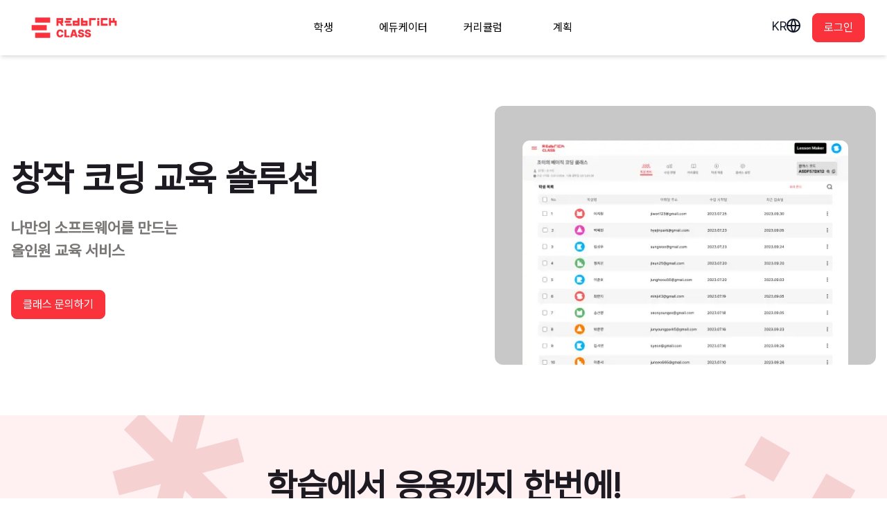

--- FILE ---
content_type: text/html; charset=utf-8
request_url: https://redbrickmakers.com/en/marketing/curriculum
body_size: 36220
content:
<!DOCTYPE html><html lang="en"><head><meta charSet="utf-8"/><meta name="viewport" content="width=device-width"/><link rel="preload" as="image" imageSrcSet="/_next/image?url=%2F_next%2Fstatic%2Fmedia%2Flogo_header.0bb90b4c.png&amp;w=256&amp;q=75 1x, /_next/image?url=%2F_next%2Fstatic%2Fmedia%2Flogo_header.0bb90b4c.png&amp;w=384&amp;q=75 2x" fetchpriority="high"/><meta property="og:url" content="https://redbrickmakers.com/"/><meta property="og:type" content="website"/><meta property="og:image" content="https://redbrickmakers.com/og-default.png"/><meta property="og:image:alt" content="레드브릭 클래스 이미지"/><title>레드브릭 클래스 커리큘럼</title><meta name="robots" content="index,follow"/><meta name="description" content="국제 컴퓨터 과학 기준인 CSTA 표준에 맞춘 자기주도 학습 기반의 체계적인 레드브릭 클래스 커리큘럼"/><meta property="og:title" content="레드브릭클래스 커리큘럼"/><meta property="og:description" content="국제 컴퓨터 과학 기준인 CSTA 표준에 맞춘 자기주도 학습 기반의 체계적인 레드브릭 클래스 커리큘럼"/><meta name="next-head-count" content="12"/><link rel="apple-touch-icon" sizes="192x192" href="/apple-icon.png"/><link rel="apple-touch-icon" sizes="57x57" href="/apple-icon-57x57.png"/><link rel="apple-touch-icon" sizes="60x60" href="/apple-icon-60x60.png"/><link rel="apple-touch-icon" sizes="76x76" href="/apple-icon-76x76.png"/><link rel="apple-touch-icon" sizes="72x72" href="/apple-icon-72x72.png"/><link rel="apple-touch-icon" sizes="120x120" href="/apple-icon-120x120.png"/><link rel="apple-touch-icon" sizes="114x114" href="/apple-icon-114x114.png"/><link rel="apple-touch-icon" sizes="144x144" href="/apple-icon-144x144.png"/><link rel="apple-touch-icon" sizes="152x152" href="/apple-icon-152x152.png"/><link rel="apple-touch-icon" sizes="180x180" href="/apple-icon-180x180.png"/><link rel="icon" type="image/png" sizes="16x16" href="/favicon-16x16.png"/><link rel="icon" type="image/png" sizes="32x32" href="/favicon-32x32.png"/><link rel="icon" type="image/png" sizes="96x96" href="/favicon-96x96.png"/><link rel="manifest" href="/site.webmanifest"/><meta name="msapplication-TileColor" content="#ffffff"/><meta name="msapplication-TileImage" content="/ms-icon-144x144.png"/><meta name="msapplication-TileImage" content="/ms-icon-70x70.png"/><meta name="msapplication-TileImage" content="/ms-icon-96x96.png"/><meta name="msapplication-TileImage" content="/ms-icon-150x150.png"/><meta name="msapplication-TileImage" content="/ms-icon-310x310.png"/><link rel="preload" href="/_next/static/media/621fb7e089029e4e-s.p.ttf" as="font" type="font/ttf" crossorigin="anonymous" data-next-font="size-adjust"/><link rel="preload" href="/_next/static/css/cc5cdc192c528ad0.css" as="style"/><link rel="stylesheet" href="/_next/static/css/cc5cdc192c528ad0.css" data-n-g=""/><noscript data-n-css=""></noscript><script defer="" nomodule="" src="/_next/static/chunks/polyfills-78c92fac7aa8fdd8.js"></script><script src="/_next/static/chunks/webpack-f279e8dadf2e59c2.js" defer=""></script><script src="/_next/static/chunks/framework-a2363dd3c3dbe572.js" defer=""></script><script src="/_next/static/chunks/main-683f5c109a18a8d0.js" defer=""></script><script src="/_next/static/chunks/pages/_app-fc1b3a9825c2ac28.js" defer=""></script><script src="/_next/static/chunks/1609-6b3f2bfab1288312.js" defer=""></script><script src="/_next/static/chunks/8148-5f794e10a2933199.js" defer=""></script><script src="/_next/static/chunks/pages/marketing/curriculum-a49d89694e5352f6.js" defer=""></script><script src="/_next/static/1eobh3lyrnUOeb9t3tKjz/_buildManifest.js" defer=""></script><script src="/_next/static/1eobh3lyrnUOeb9t3tKjz/_ssgManifest.js" defer=""></script></head><body><div id="__next"><main class="__className_668853"><div class="w-full sticky top-0 z-[99] bg-white shadow-md pl-8 pr-8 "><div class="flex justify-center h-[var(--header-height)] md:justify-between items-center py-3 md:py-0 relative"><div class="text-left"><a class="py-[15px]" href="/en"><img alt="Marker Brick Logo" fetchpriority="high" width="150" height="27.53" decoding="async" data-nimg="1" style="color:transparent" srcSet="/_next/image?url=%2F_next%2Fstatic%2Fmedia%2Flogo_header.0bb90b4c.png&amp;w=256&amp;q=75 1x, /_next/image?url=%2F_next%2Fstatic%2Fmedia%2Flogo_header.0bb90b4c.png&amp;w=384&amp;q=75 2x" src="/_next/image?url=%2F_next%2Fstatic%2Fmedia%2Flogo_header.0bb90b4c.png&amp;w=384&amp;q=75"/></a></div><div class="hidden md:flex justify-center"><a class="p-[15px] w-[115px] text-center" href="/en/marketing/student">Student</a><a class="p-[15px] w-[115px] text-center" href="/en/marketing/educator">Educator</a><a class="p-[15px] w-[115px] text-center text-primary font-bold" href="/en/marketing/curriculum">Curriculum</a><a class="p-[15px] w-[115px] text-center" href="/en/marketing/plan">Plan</a></div><div class="flex justify-center gap-2"><div class="phone:hidden"><a href="/marketing/curriculum#"><button class="bg-inherit text-gray-900 text-[18px] h-[36px] w-[76px] flex justify-center items-center gap-1">EN<img alt="" loading="lazy" width="20" height="20" decoding="async" data-nimg="1" style="color:transparent" src="/_next/static/media/languageIcon.38496a79.svg"/></button></a></div><div class="hidden md:block text-right"><div class="w-[74px] h-[42px] bg-black/20 animate-pulse rounded-[8px]"></div></div></div></div><div class="absolute inset-y-0 left-0 p-2 flex md:hidden"><button data-loading="false" class="items-center justify-center border font-medium rounded-[8px] outline-none transition duration-300 ease-in-out disabled:cursor-not-allowed h-fit inline-flex border-transparent hover:bg-primary/10 focus:ring-primary-lighter-3 disabled:opacity-50 text-base height-full p-2 text-black focus:text-black/70 focus:bg-transparent focus:ring-offset-0 focus:ring-0"><svg width="26" height="13" viewBox="0 0 26 13" fill="none" xmlns="http://www.w3.org/2000/svg"><path d="M2.03125 12.9141C1.74219 12.9141 1.49609 12.8086 1.29297 12.5977C1.08984 12.3789 0.988281 12.125 0.988281 11.8359C0.988281 11.5469 1.08984 11.2969 1.29297 11.0859C1.49609 10.875 1.74219 10.7695 2.03125 10.7695H23.9453C24.2422 10.7695 24.4922 10.875 24.6953 11.0859C24.9062 11.2891 25.0117 11.5391 25.0117 11.8359C25.0117 12.125 24.9062 12.3789 24.6953 12.5977C24.4922 12.8086 24.2422 12.9141 23.9453 12.9141H2.03125ZM2.03125 7.61719C1.74219 7.61719 1.49609 7.51172 1.29297 7.30078C1.08984 7.08984 0.988281 6.84375 0.988281 6.5625C0.988281 6.26562 1.08984 6.01172 1.29297 5.80078C1.49609 5.58203 1.74219 5.47266 2.03125 5.47266H23.9453C24.2422 5.47266 24.4922 5.58203 24.6953 5.80078C24.9062 6.01172 25.0117 6.26562 25.0117 6.5625C25.0117 6.85156 24.9062 7.10156 24.6953 7.3125C24.4922 7.51562 24.2422 7.61719 23.9453 7.61719H2.03125ZM2.03125 2.33203C1.74219 2.33203 1.49609 2.22656 1.29297 2.01562C1.08984 1.80469 0.988281 1.55859 0.988281 1.27734C0.988281 0.980469 1.08984 0.730469 1.29297 0.527344C1.49609 0.316406 1.74219 0.210938 2.03125 0.210938H23.9453C24.2422 0.210938 24.4922 0.316406 24.6953 0.527344C24.9062 0.730469 25.0117 0.980469 25.0117 1.27734C25.0117 1.56641 24.9062 1.81641 24.6953 2.02734C24.4922 2.23047 24.2422 2.33203 23.9453 2.33203H2.03125Z" fill="currentColor"></path></svg></button></div><div class="fixed inset-0 top-[60px] transition-all md:hidden bg-white duration-300 z-[120] bottom-[calc(100%-60px)] height-[calc(100%-60px)] overflow-hidden"><div class="flex flex-col"><div class="flex p-[15px]"><button data-loading="false" class="items-center justify-center border font-medium rounded-[8px] outline-none focus:ring-2 focus:ring-offset-2 transition duration-300 ease-in-out disabled:cursor-not-allowed h-fit inline-flex bg-transparent border-primary text-primary focus:ring-primary-lighter-3 disabled:opacity-50 px-4 py-2 text-base">Sign In</button></div><button class="p-[15px] flex items-center justify-start">Student</button><button class="p-[15px] flex items-center justify-start">Educator</button><button class="p-[15px] flex items-center justify-start text-primary font-bold">Curriculum</button><button class="p-[15px] flex items-center justify-start">Plan</button><hr class="my-4"/><button class="p-[15px] flex items-center justify-between text-primary">English<svg width="16" height="16" viewBox="0 0 16 16" fill="none" xmlns="http://www.w3.org/2000/svg"><mask id="mask0_54602_908" style="mask-type:alpha" maskUnits="userSpaceOnUse" x="0" y="0" width="16" height="16"><rect width="16" height="16" fill="#D9D9D9"></rect></mask><g mask="url(#mask0_54602_908)"><path d="M6.36641 12.0001L2.56641 8.20007L3.51641 7.25007L6.36641 10.1001L12.4831 3.9834L13.4331 4.9334L6.36641 12.0001Z" fill="#fa333c"></path></g></svg></button><button class="p-[15px] flex items-center justify-between">한국어</button></div></div></div><div class=""><div class="flex-1"><div> <div class="bg-grey-overlay" id="on-top-curriculum&#x27;"><div class="container mx-auto md:px-5 lg:px-10 xl:px-4 py-10 md:py-16 px-2"><div class="flex flex-col md:grid md:grid-cols-2 gap-6"><div class="flex flex-col "><h2 class="text-black-quartz-8 whitespace-pre-wrap font-bold text-[28px] lg:text-[36px] xl:text-[52px] lg:w-[360px] xl:w-[520px]"><p class="inline lg:block">체계적인 레드브릭 클래스</p><p class="inline lg:block">커리큘럼</p></h2><div class="text-grey-3 whitespace-pre-wrap font-bold text-[16px] lg:text-[18px] xl:text-[22px] mt-[14px] md:mt-[10px] lg:mt-4 xl:mt-5 xl:max-w-[502px]"><p class="xl:inline xl:mr-1">국제 컴퓨터 과학 기준인 CSTA 표준에 맞춘</p><p class="inline mr-1">프로젝트 기반</p><p class="inline">자기주도 학습 커리큘럼.<span class="hidden xl:inline xl:ml-1 xl:mr-3">물리, 기술, 수학 등 다양한</span></p><p class="xl:inline"><span class="inline mr-1 xl:mr-0 xl:hidden">물리, 기술, 수학 등 다양한</span>STEM 개념이 융합된</p><p class="xl:inline xl:ml-1">96개의 레슨으로 맞춤형 수업을</p><p>구성해보세요!</p></div></div><div class="col-span-1 bg-grey-7 rounded-lg"><img alt="" loading="lazy" width="1186" height="764" decoding="async" data-nimg="1" class="w-full" style="color:transparent" srcSet="/_next/image?url=%2F_next%2Fstatic%2Fmedia%2Fworklist_class.4f0bf64b.png&amp;w=1200&amp;q=75 1x, /_next/image?url=%2F_next%2Fstatic%2Fmedia%2Fworklist_class.4f0bf64b.png&amp;w=3840&amp;q=75 2x" src="/_next/image?url=%2F_next%2Fstatic%2Fmedia%2Fworklist_class.4f0bf64b.png&amp;w=3840&amp;q=75"/></div></div></div></div><div class="container mx-auto lg:px-10 xl:px-4 py-16 px-3 md:px-5"><div class="w-60 h-7 rounded-lg bg-black/20 animate-pulse"></div><div class="grid grid-cols-2 gap-4 mt-7"><div class="col-span-2 md:col-span-1 flex gap-4"><div class="w-[110px] h-[170px] md:w-[131px] md:h-[175px] rounded-lg bg-black/20 animate-pulse"></div><div class="flex-1"><div class="w-32 h-7 rounded-lg bg-black/20 animate-pulse"></div><div class="mt-4 mb-2 text-primary text-base xl:text-lg font-bold flex gap-4"><div class="w-32 h-7 rounded-lg bg-black/20 animate-pulse"></div></div><div class="w-full max-w-full h-7 rounded-lg bg-black/20 animate-pulse"></div><div class="w-full h-7 rounded-lg bg-black/20 animate-pulse mt-1"></div><div class="w-full h-7 rounded-lg bg-black/20 animate-pulse mt-1"></div></div></div><div class="col-span-2 md:col-span-1 flex gap-4"><div class="w-[110px] h-[170px] md:w-[131px] md:h-[175px] rounded-lg bg-black/20 animate-pulse"></div><div class="flex-1"><div class="w-32 h-7 rounded-lg bg-black/20 animate-pulse"></div><div class="mt-4 mb-2 text-primary text-base xl:text-lg font-bold flex gap-4"><div class="w-32 h-7 rounded-lg bg-black/20 animate-pulse"></div></div><div class="w-full max-w-full h-7 rounded-lg bg-black/20 animate-pulse"></div><div class="w-full h-7 rounded-lg bg-black/20 animate-pulse mt-1"></div><div class="w-full h-7 rounded-lg bg-black/20 animate-pulse mt-1"></div></div></div><div class="col-span-2 md:col-span-1 flex gap-4"><div class="w-[110px] h-[170px] md:w-[131px] md:h-[175px] rounded-lg bg-black/20 animate-pulse"></div><div class="flex-1"><div class="w-32 h-7 rounded-lg bg-black/20 animate-pulse"></div><div class="mt-4 mb-2 text-primary text-base xl:text-lg font-bold flex gap-4"><div class="w-32 h-7 rounded-lg bg-black/20 animate-pulse"></div></div><div class="w-full max-w-full h-7 rounded-lg bg-black/20 animate-pulse"></div><div class="w-full h-7 rounded-lg bg-black/20 animate-pulse mt-1"></div><div class="w-full h-7 rounded-lg bg-black/20 animate-pulse mt-1"></div></div></div><div class="col-span-2 md:col-span-1 flex gap-4"><div class="w-[110px] h-[170px] md:w-[131px] md:h-[175px] rounded-lg bg-black/20 animate-pulse"></div><div class="flex-1"><div class="w-32 h-7 rounded-lg bg-black/20 animate-pulse"></div><div class="mt-4 mb-2 text-primary text-base xl:text-lg font-bold flex gap-4"><div class="w-32 h-7 rounded-lg bg-black/20 animate-pulse"></div></div><div class="w-full max-w-full h-7 rounded-lg bg-black/20 animate-pulse"></div><div class="w-full h-7 rounded-lg bg-black/20 animate-pulse mt-1"></div><div class="w-full h-7 rounded-lg bg-black/20 animate-pulse mt-1"></div></div></div></div></div><div class="bg-grey-overlay"><div class="container mx-auto py-16 px-3 md:px-16 lg:px-[84px] xl:px-16 xl:max-w-[1121px]"><div class="w-32 h-7 rounded-lg bg-black/20 animate-pulse"></div><div class="grid grid-cols-3 gap-4 mt-7"><div class="col-span-3 md:col-span-2 grid grid-cols-3 gap-4"><div class="max-w-[300px] h-[170px] lg:h-60 rounded-lg bg-black/20 animate-pulse"></div><div class="col-span-2"><div class="w-60 h-7 rounded-lg bg-black/20 animate-pulse"></div><div class="mt-4 mb-2 text-primary text-base xl:text-lg font-bold flex gap-4"><div class="w-32 h-7 rounded-lg bg-black/20 animate-pulse"></div></div><div class="w-96 h-7 rounded-lg bg-black/20 animate-pulse"></div><div class="w-96 h-7 rounded-lg bg-black/20 animate-pulse mt-1"></div><div class="w-96 h-7 rounded-lg bg-black/20 animate-pulse mt-1"></div></div></div></div><div class="grid grid-cols-2 gap-4 mt-7"><div class="col-span-2 md:col-span-1 flex flex-col gap-4 mt-6 md:mt-10"><div class="w-32 h-7 rounded-lg bg-black/20 animate-pulse"></div><div class="w-full h-7 rounded-lg bg-black/20 animate-pulse mt-1"></div><div class="w-full h-7 rounded-lg bg-black/20 animate-pulse mt-1"></div></div><div class="col-span-2 md:col-span-1 flex flex-col gap-4 mt-6 md:mt-10"><div class="w-32 h-7 rounded-lg bg-black/20 animate-pulse"></div><div class="w-full h-7 rounded-lg bg-black/20 animate-pulse mt-1"></div><div class="w-full h-7 rounded-lg bg-black/20 animate-pulse mt-1"></div></div><div class="col-span-2 md:col-span-1 flex flex-col gap-4 mt-6 md:mt-10"><div class="w-32 h-7 rounded-lg bg-black/20 animate-pulse"></div><div class="w-full h-7 rounded-lg bg-black/20 animate-pulse mt-1"></div><div class="w-full h-7 rounded-lg bg-black/20 animate-pulse mt-1"></div></div><div class="col-span-2 md:col-span-1 flex flex-col gap-4 mt-6 md:mt-10"><div class="w-32 h-7 rounded-lg bg-black/20 animate-pulse"></div><div class="w-full h-7 rounded-lg bg-black/20 animate-pulse mt-1"></div><div class="w-full h-7 rounded-lg bg-black/20 animate-pulse mt-1"></div></div></div><div class="w-32 h-7 rounded-lg bg-black/20 animate-pulse mt-6 md:mt-10"></div><div class="flex flex-col-reverse lg:flex-row gap-4 mt-6 md:mt-10"><div class="col-span-4 w-full h-48 md:w-[640px] lg:w-[700px] xl:w-[800px] lg:h-[380px] rounded-lg bg-black/20 animate-pulse"></div><div class="flex flex-row gap-2 lg:justify-start lg:flex-col lg:gap-5 md:justify-between"><div class="rounded w-1/4 h-14 md:w-[145px] lg:h-[80px] lg:w-[140px] xl:w-[176px] bg-black/20 animate-pulse"></div><div class="rounded w-1/4 h-14 md:w-[145px] lg:h-[80px] lg:w-[140px] xl:w-[176px] bg-black/20 animate-pulse"></div><div class="rounded w-1/4 h-14 md:w-[145px] lg:h-[80px] lg:w-[140px] xl:w-[176px] bg-black/20 animate-pulse"></div><div class="rounded w-1/4 h-14 md:w-[145px] lg:h-[80px] lg:w-[140px] xl:w-[176px] bg-black/20 animate-pulse"></div></div></div></div></div><div class="container mx-auto py-16 px-3 md:px-16 lg:px-[84px] xl:px-16 xl:max-w-[1121px]"><div class="grid grid-cols-1 gap-4 mt-7"><div class="flex justify-center md:justify-end mt-10"><a href="/en/marketing/curriculum"><button data-loading="false" class="items-center justify-center border font-medium rounded-[8px] outline-none focus:ring-2 focus:ring-offset-2 transition duration-300 ease-in-out disabled:cursor-not-allowed h-fit inline-flex bg-primary border-primary text-white focus:ring-primary-lighter-3 disabled:bg-disabled disabled:border-disabled px-4 py-2 text-base">위로 이동</button></a></div></div></div></div></div></div><div class="flex flex-col bg-black-charcoal p-6 md:p-[50px]"><div class="flex flex-col lg:flex-row gap-[60px] justify-between"><div class="flex flex-wrap gap-[60px] lg:justify-between"><img alt="" loading="lazy" width="513" height="123" decoding="async" data-nimg="1" class="w-[170px] h-10 xl:w-[190px] xl:h-[44px]" style="color:transparent" srcSet="/_next/image?url=%2F_next%2Fstatic%2Fmedia%2Flogo-footer.26b8435f.png&amp;w=640&amp;q=75 1x, /_next/image?url=%2F_next%2Fstatic%2Fmedia%2Flogo-footer.26b8435f.png&amp;w=1080&amp;q=75 2x" src="/_next/image?url=%2F_next%2Fstatic%2Fmedia%2Flogo-footer.26b8435f.png&amp;w=1080&amp;q=75"/><div class="flex flex-col gap-10"><div class="flex flex-col gap-2"><h2 class="text-grey-7 text-base">(주)레드브릭</h2><div class="flex flex-col gap-4 md:block"><div class="md:flex"><div class="text-grey-7 text-sm p-0 md:pr-2 border-none md:border-solid md:border-r">대표이사: 양영모</div><p class="text-grey-7 text-sm p-0 md:pr-2 border-none md:border-solid md:border-r m-0 md:ml-2">사업자등록번호: 636-87-01115</p><p class="text-grey-7 text-sm m-0 md:ml-2">통신판매업신고번호: 제2023-서울강남-05761호</p></div><div class="md:flex"><p class="text-grey-7 text-sm p-0 md:pr-2 border-none md:border-solid md:border-r">주소: 서울특별시 서초구 서초대로 398, 5층 501호</p><p class="text-grey-7 text-sm m-0 md:ml-2">호스팅사업자: 주식회사 삼양데이타시스템</p></div><div class="md:flex"><p class="text-grey-7 text-sm p-0 md:pr-2 border-none md:border-solid md:border-r">문의전화: 02-6358-2022(운영시간: 평일 10:00~18:00, 유료)</p><p class="text-grey-7 text-sm m-0 md:ml-2">이메일: education@redbrick.space</p></div></div></div><div class="flex justify-between flex-col-reverse md:flex-row"><h2 class="text-grey-7 text-sm">@Redbrick Inc. ALL RIGHTS RESERVED</h2><div class="flex gap-5 lg:hidden mb-10"><a href="/en/marketing/curriculum#"><p class="text-white text-base underline whitespace-nowrap">이용약관</p></a><a href="/en/marketing/curriculum#"><p class="text-white text-base underline whitespace-nowrap">개인정보처리방침</p></a></div></div></div></div><div class="hidden lg:flex gap-5"><a target="_blank" href="/en/terms/conditions"><p class="text-white text-base underline whitespace-nowrap">이용약관</p></a><a target="_blank" href="/en/terms/privacy"><p class="text-white text-base underline whitespace-nowrap">개인정보처리방침</p></a></div></div></div></main></div><script id="__NEXT_DATA__" type="application/json">{"props":{"pageProps":{"_nextI18Next":{"initialI18nStore":{"en":{"common":{"Student name":"Student name","New - Password*":"New - Password*","Current - Password*":"Current - Password*","Payment method management":"Payment method management","Birthday (6 digits) or registration No. (10 digits)":"Birthday (6 digits) or registration No. (10 digits)","Card number":"Card number","Plan":"Plan","Course completed":"Course completed","Copied":"Copied","Back":"Back","Create process":"Create process","Creative works private":"Creative works private","Check out our creations":"Check out our creations","Learn Course":"Learn Course","Curriculum Linkage Content":"Curriculum Linkage Content","Programming areas covered in this lesson":"Programming areas covered in this lesson","Main Areas":"Main Areas","Learning Contents":"Learning Contents","Create Process":"Create Process","This is the learner's own result created by freely creating software based on what was previously learned.":"This is the learner's own result created by freely creating software based on what was previously learned.","Learn Process":"Learn Process","This is the completed result after acquiring learning concepts and programming grammar through the given missions and completing all missions.":"This is the completed result after acquiring learning concepts and programming grammar through the given missions and completing all missions.","My Creation":"My Creation","Lesson Learning Outcomes":"Lesson Learning Outcomes","In the Creation process":"In the Creation process","In the Learn course":"In the Learn course","In this lesson you will learn":"In this lesson you will learn","at":"at","you are":"you are","I completed the dog's lesson!":"I completed the dog's lesson!","during dog lessons":"during dog lessons","Learning Progress":"Learning Progress","your lesson learning report":"your lesson learning report","Class home":"Class home","Create class":"Create class","Chose a plan":"Chose a plan","Class information":"Class information","Payment":"Payment","Payment information":"Payment information","Class closed":"Class closed","There are no closed classes.":"There are no closed classes.","Class in progress":"Class in progress","There are no classes in progress. Please create a class.":"There are no classes in progress. Please create a class.","Experience class":"Experience class","Select a plan for your class":"Select a plan for your class","Select":"Select","Please enter your class information.":"Please enter your class information.","Class name":"Class name","Class Name":"Class Name","Class name placeholder":"Class name placeholder","Number of student":"Number of student","Cancel subscription immediately (service cannot be used immediately upon cancellation)":"Cancel subscription immediately (service cannot be used immediately upon cancellation)","Only English letters and numbers can be entered":"Only English letters and numbers can be entered","code is a required field":"code is a required field","ID":"ID","Withdrawal":"Withdrawal","days left":"days left","Info":"Info","In progress":"In progress","Waiting":"Waiting","Finish":"Finish","Learn Learning Complete":"Learn Learning Complete","Learn Learning Incomplete":"Learn Learning Incomplete","Create Learning Complete":"Create Learning Complete","seats":"seats","Agency Plan":"Agency Plan","The class start date has not yet arrived.":"The class start date has not yet arrived.","Institutional payment":"Institutional payment","The authentication number is incorrect.":"The authentication number is incorrect.","This account has already been registered.":"This account has already been registered.","Email verification has been completed.":"Email verification has been completed.","The code is sent.":"The code is sent.","Code is a required field":"Code is a required field","Sign in with Google":"Sign in with Google","Login by email":"Login by email","Or":"Or","Go to Plan Payment to activate the class.":"Go to Plan Payment to activate the class.","Class payment required":"Class payment required","Educator":"Educator","\u003e 14 yrs old":"\u003e 14 yrs old","\u003c 14 yrs old":"\u003c 14 yrs old","Verified email success.":"Verified email success.","It’s time out. Please enter the code.":"It’s time out. Please enter the code.","The code is sent":"The code is sent","Check the email’s format please.":"Check the email’s format please.","Code is invalid.":"Code is invalid.","Start date":"Start date","Only number":"Only number","Please select the start date of the class.":"Please select the start date of the class.","Next":"Next","Complete or not":"Complete or not","Last study date":"Last study date","Next student":"Next student","Minimum 1 person to enter, No maximum number":"Minimum 1 person to enter, No maximum number","Number of student is required":"Number of student is required","Guidance class information":"Guidance class information","Class names can be changed any time.":"Class names can be changed any time.","Slots that can be assigned to the number of students entered are paid.":"Slots that can be assigned to the number of students entered are paid.","After creating a class, you can add or delete the number of students.":"After creating a class, you can add or delete the number of students.","From the designated class start date, students can take classes.":"From the designated class start date, students can take classes.","The class start date can be specified within a maximum of 30 days from the class creation date.":"The class start date can be specified within a maximum of 30 days from the class creation date.","Classes that have not started can be refunded during the purchase cancellation period (within 7 days of payment). However, if the class has started, there may be restrictions on cancellation of purchase and refund.":"Classes that have not started can be refunded during the purchase cancellation period (within 7 days of payment). However, if the class has started, there may be restrictions on cancellation of purchase and refund.","Please check your order information and proceed with payment.":"Please check your order information and proceed with payment.","Selected plan":"Selected plan","Student slots":"Student slots","Period":"Period","students":"students","Amount":"Amount","The amount is inclusive of VAT.":"The amount is inclusive of VAT.","Add payment method":"Add payment method","Enter the card information to be used for payment.":"Enter the card information to be used for payment.","Card defense":"Card defense","Expiration date":"Expiration date","Expiration Date":"Expiration Date","Agree all":"Agree all","Pay":"Pay","Agree to the terms and conditions for regular payment (Required)":"Agree to the terms and conditions for regular payment (Required)","Agree to the Terms of Use for Financial Transactions (Required)":"Agree to the Terms of Use for Financial Transactions (Required)","Consent to collection and use of personal information (Required)":"Consent to collection and use of personal information (Required)","Consent to personal information provision and consignment (Required)":"Consent to personal information provision and consignment (Required)","Notes before paying for the plan":"Notes before paying for the plan","The institution pays for this product, and Educator does not make any special payments.":"The institution pays for this product, and Educator does not make any special payments.","When your contract with the Institution expires, your subscription is automatically terminated.":"When your contract with the Institution expires, your subscription is automatically terminated.","If an educator that has not contracted with an institution applies the institution code, the product may be canceled at any time, and legal responsibilities such as claims for damages may be sought.":"If an educator that has not contracted with an institution applies the institution code, the product may be canceled at any time, and legal responsibilities such as claims for damages may be sought.","Next payment date":"Next payment date","Institution name":"Institution name","Institution name placeholder":"Institution name placeholder","Create class successfully":"Create class successfully","Class code":"Class code","Class Code":"Class Code","Go to class":"Go to class","Agency Information":"Agency Information","Agency code":"Agency code","Agency code placeholder":"Agency code placeholder","Confirm":"Confirm","Check":"Check","Change start date of class":"Change start date of class","Are you sure to end the class?":"Are you sure to end the class?","Start Date":"Start Date","Type to search":"Type to search","Class status":"Class status","Class status list":"Class status list","End class":"End class","Class setting":"Class setting","Educator Management":"Educator Management","Basic information":"Basic information","Agency name":"Agency name","Change":"Change","Payment Information":"Payment Information","Payment management":"Payment management","Edit":"Edit","Student":"Student","Name":"Name","Name student play search":"Name student play search","Management":"Management","Student Name table":"Student Name table","Student Name":"Student Name","Course":"Course","Course Name":"Course Name","Number of Lesson":"Number of Lesson","Lesson":"Lesson","Lesson name":"Lesson name","No":"No","Yes":"Yes","Learn":"Learn","By filling out the contact form":"By filling out the contact form","Play":"Play","Completed":"Completed","completed":"completed","Continue":"Continue","Continue learning":"Continue learning","Learn Again":"Learn Again","Learn Now":"Learn Now","All steps clear":"All steps clear","View":"View","Study material PDF":"Study material PDF","No curriculum has been selected. Please select a curriculum in Curriculum Management.":"No curriculum has been selected. Please select a curriculum in Curriculum Management.","slots":"slots","Unregister":"Unregister","Are you sure to unregister this course?":"Are you sure to unregister this course?","Select course":"Select course","Curriculum":"Curriculum","Work list":"Work list","Enter":"Enter","New Start Date":"New Start Date","(If the date of change exceeds -7 days from the start of the class, it can only be done after the same day and within +7 days from the start of the class)":"(If the date of change exceeds -7 days from the start of the class, it can only be done after the same day and within +7 days from the start of the class)","Dates can only be changed within ±7 days from the first class start date.":"Dates can only be changed within ±7 days from the first class start date.","The class start date can only be change once before the designated class, so please change it carefully.":"The class start date can only be change once before the designated class, so please change it carefully.","Classification":"Classification","Course name":"Course name","Description":"Description","No courses have been created. Create a course first.":"No courses have been created. Create a course first.","Course management":"Course management","Copy":"Copy","Educator list":"Educator list","Add":"Add","Exception":"Exception","Email":"Email","e-mail":"Email","Type":"Type","Updated date":"Updated date","Delete":"Delete","Are you sure you want to delete the Class educator?":"Are you sure you want to delete the Class educator?","Do you want to delete the student’s application? If you delete, it can not recovered.":"Do you want to delete the student’s application? If you delete, it can not recovered.","Update educator type":"Update educator type","Educator name":"Educator name","Educator email":"Educator email","Educator type":"Educator type","All":"All","Normal":"Normal","Secondary":"Secondary","Educator management":"Educator management","Add educator":"Add educator","Please enter the educator email and type. Only Makers Educator members can add.":"Please enter the educator email and type. Only Makers Educator members can add.","Please enter your Educator email.":"Please enter your Educator email.","Type edit educator":"Type edit educator","Select type":"Select type","Update":"Update","Invitation":"Invitation","Send an email":"Send an email","Invitation link":"Invitation link","Download form":"Download form","Upload list":"Upload list","Class invitation link":"Class invitation link","Invite your students directly by copying the class invitation.":"Invite your students directly by copying the class invitation.","Invitations can be edited.":"Invitations can be edited.","Class invitation letter":"Class invitation letter","Enter a class invitation message.":"Enter a class invitation message.","You can enter up to 225 characters.":"You can enter up to 225 characters.","Emails":"Emails","Please enter the email address of the student you would like to invite.":"Please enter the email address of the student you would like to invite.","Please enter a valid email address.":"Please enter a valid email address.","Please enter at least one email address.":"Please enter at least one email address.","Invitation message":"Invitation message","Enter a class invitation message. (Optional) (Maximum 225 characters)":"Enter a class invitation message. (Optional) (Maximum 225 characters)","Total slots":"Total slots","Total number of slots after addition":"Total number of slots after addition","Remaining slots":"Remaining slots","Current students":"Current students","Invited students":"Invited students","Applicants":"Applicants","Status":"Status","INVITED":"INVITED","APPLIED":"APPLIED","Date":"Date","Accept":"Accept","Reject":"Reject","Verifying code*":"Verifying code*","Student invitation and application":"Student invitation and application","Are you sure you want to exclude students from slots?":"Are you sure you want to exclude students from slots?","Do you want to reject the student’s class application? If you reject, the student is removed from the list.":"Do you want to reject the student’s class application? If you reject, the student is removed from the list.","Are you sure you want to accept this students?":"Are you sure you want to accept this students?","Student List":"Student List","Enter email":"Enter email","Legal Representative's Email":"Legal Representative's Email","Confirm - Password*":"Confirm - Password*","Invitation management":"Invitation management","Enter Name or Email":"Enter Name or Email","Most Recent Access Date":"Most Recent Access Date","Status of learning activities":"Status of learning activities","There are no projects":"There are no projects","Collection and use of personal information (compulsory)":"Collection and use of personal information (compulsory)","Above 14 years old (compulsory)":"Above 14 years old (compulsory)","Agree with Red Brick Makers terms (compulsory)":"Agree with Red Brick Makers terms (compulsory)","Consent to Marketing and Advertising Usage (optional)":"Consent to Marketing and Advertising Usage (optional)","Minimum of 2 characters and maximum of 52 characters":"Minimum of 2 characters and maximum of 52 characters","Special characters are not allowed other than @$!%#?\u0026":"Special characters are not allowed other than @$!%#?\u0026","class home":"class home","Subscribe":"Subscribe","Product":"Product","Partnership":"Partnership","Enter class":"Enter class","ETC":"ETC","Leaflet":"Leaflet","Makers":"Makers","Purchased":"Purchased","Email marketing":"Email marketing","Internet search":"Internet search","Online advertising":"Online advertising","Recommender":"Recommender","Inquiry details":"Inquiry details","Contact":"Contact","Question Type is a required field":"Question Type is a required field","School/Institution/Company Name":"School/Institution/Company Name","Where did you hear about Red Brick Class?":"Where did you hear about Red Brick Class?","Found Us Through is a required field":"Found Us Through is a required field","If you are a school, educational institution, or educational company":"If you are a school, educational institution, or educational company","I agree to the Terms of Use and Privacy Policy.":"I agree to the Terms of Use and Privacy Policy.","If you are a school, educational institution or educational company, please fill out the contact form and we will contact you quickly. Experience Red Brick Makers!":"If you are a school, educational institution or educational company, please fill out the contact form and we will contact you quickly. Experience Red Brick Makers!","Field is a required field":"Field is a required field","Apply for class":"Apply for class","Application":"Application","Later":"Later","Please enter the 10-digit class code.":"Please enter the 10-digit class code.","Please ask your teacher for the class code.":"Please ask your teacher for the class code.","Please enter a name of at least 1 to a maximum of 20 characters.":"Please enter a name of at least 1 to a maximum of 20 characters.","You can apply for class admission through the class code.":"You can apply for class admission through the class code.","Learn Application":"Learn Application","Learn code":"Learn code","The class code is incorrect.":"The class code is incorrect.","Class Application":"Class Application","Select class":"Select class","Please select a class to enter. Or if you know the class code, apply through [Class Application]":"Please select a class to enter. Or if you know the class code, apply through [Class Application]","There are no classes. Please apply through [Apply for Class].":"There are no classes. Please apply through [Apply for Class].","Lesson not selected. Select a lesson from lesson management.":"Lesson not selected. Select a lesson from lesson management.","Student activity":"Student activity","Previous":"Previous","Previous student":"Previous student","Course Design Beginning":"Course Design Beginning","Return to course list":"Return to course list","There are no course.":"There are no course.","Copy Code":"Copy Code","Share":"Share","Work name":"Work name","Work type":"Work type","Reset":"Reset","Search":"Search","Register":"Register","Member registration success":"Member registration success","Welcome to being an of Makers.":"Welcome to being an of Makers.","Done":"Done","Please enter your password.":"Please enter your password.","Password is required":"Password is required","characters":"characters","At least a English character, number and special symbol":"At least a English character, number and special symbol","Send":"Send","Resend":"Resend","Enter your verifying code":"Enter your verifying code","Please check your email format.":"Please check your email format.","Password is not matched.":"Password is not matched.","Confirm password":"Confirm password","Please verify code":"Please verify code","Enter your name.":"Enter your name.","Please enter your password again.":"Please enter your password again.","You have account.":"You have account.","Save":"Save","Login":"Login","Sign up by email":"Sign up by email","Please create new password.":"Please create new password.","Reset password":"Reset password","Reset password success":"Reset password success","Password change is complete.":"Password change is complete.","Please log in again with the changed password.":"Please log in again with the changed password.","OK":"OK","Password":"Password","The account is not registered.":"The account is not registered.","Account registered via SNS cannot reset password.":"Account registered via SNS cannot reset password.","Forgot your password?":"Forgot your password?","Select the membership type and enter the email you registered.":"Select the membership type and enter the email you registered.","Membership type":"Membership type","Current Password":"Current Password","Passwords do not match":"Passwords do not match","Please enter your current password.":"Please enter your current password.","You can’t change password when using SNS registration":"You can’t change password when using SNS registration","Account setting":"Account setting","Account Management":"Account Management","Change Password":"Change Password","membership withdrawal":"membership withdrawal","Please check the instructions before canceling your membership.":"Please check the instructions before canceling your membership.","Please note that canceled accounts and usage history cannot be restored, so please be careful when canceling.":"Please note that canceled accounts and usage history cannot be restored, so please be careful when canceling.","Items that must be kept in accordance with the law upon withdrawal will be kept for a certain period of time in accordance with therelevant laws and will not be used for any other purpose. In accordance with the Act on Consumer Protection in Electronic Commerce, etc., records related to payment and supply of goods, etc. are kept for 5 years, records related to contracts or cancellation of subscriptions, etc. are kept for 5 years, and records related to consumer complaints or dispute resolution are kept for 3 years.":"Items that must be kept in accordance with the law upon withdrawal will be kept for a certain period of time in accordance with therelevant laws and will not be used for any other purpose. In accordance with the Act on Consumer Protection in Electronic Commerce, etc., records related to payment and supply of goods, etc. are kept for 5 years, records related to contracts or cancellation of subscriptions, etc. are kept for 5 years, and records related to consumer complaints or dispute resolution are kept for 3 years.","Member information is stored for 90 days from the date of membership withdrawal in accordance with the ‘Privacy Policy’ and is then completely deleted after 90 days and can no longer be recovered.":"Member information is stored for 90 days from the date of membership withdrawal in accordance with the ‘Privacy Policy’ and is then completely deleted after 90 days and can no longer be recovered.","After withdrawal, you cannot re-register with the same account for 90 days.":"After withdrawal, you cannot re-register with the same account for 90 days.","If you withdraw, you will be removed from all classes you are currently using, all data will be deleted and recovery will be impossible.":"If you withdraw, you will be removed from all classes you are currently using, all data will be deleted and recovery will be impossible.","Your profile, learning-related information, and published works will all be deleted.":"Your profile, learning-related information, and published works will all be deleted.","After withdrawal, you cannot rejoin with the same account for 90 days.":"After withdrawal, you cannot rejoin with the same account for 90 days.","I have read all instructions and agree to them.":"I have read all instructions and agree to them.","I have read and agree to all the instructions.":"I have read and agree to all the instructions.","Withdraw":"Withdraw","Cancel":"Cancel","Lesson Maker":"Lesson Maker","Setting":"Setting","Logout":"Logout","Passwords do not match.":"Passwords do not match.","Children under the age of 14 require the consent of a legal representative (guardian) according to relevant laws.":"Children under the age of 14 require the consent of a legal representative (guardian) according to relevant laws.","Consent of Legal Representative for Under 14 Years Old (Required)":"Consent of Legal Representative for Under 14 Years Old (Required)","As the lawful legal representative of the registrant, I agree to the { Makers } terms of use and the collection and use of personal information.":"As the lawful legal representative of the registrant, I agree to the { Makers } terms of use and the collection and use of personal information.","Please select your age.":"Please select your age.","Confirm password must match":"Confirm password must match","Educator membership withdrawal":"Educator membership withdrawal","Build":"Build","My software":"My software","Please enter a password":"Please enter a password","Please enter your email.":"Please enter your email.","Don’t have account?":"Don’t have account?","Please select one role.":"Please select one role.","Forgot password":"Forgot password","Switch Class":"Switch Class","+Apply Class":"+Apply Class","Account Setting":"Account Setting","Less":"Less","Nothing more to load":"Nothing more to load","Payment method":"Payment method","Lesson management":"Lesson management","Purchase":"Purchase","Produce":"Produce","Tanner":"Tanner","Change information":"Change information","Delete course":"Delete course","Take":"Take","Do you want to buy this course ?":"Do you want to buy this course ?","Thumbnail":"Thumbnail","Course description":"Course description","The coding class has 6 lessons about basic code.":"The coding class has 6 lessons about basic code.","Please enter a course description. You can enter up to 225 characters.":"Please enter a course description. You can enter up to 225 characters.","Lessons":"Lessons","lessons":"lessons","Purchased courses cannot be modified or changed in order.":"Purchased courses cannot be modified or changed in order.","You can change the order of the lessons by selecting and dragging the lessons.":"You can change the order of the lessons by selecting and dragging the lessons.","The lesson has been excluded from the course.":"The lesson has been excluded from the course.","Language":"Language","Lesson main":"Lesson main","Key command":"Key command","Do you want to delete this":"Do you want to delete this","Courses":"Courses","Total":"Total","My course":"My course","Got Course":"Got Course","Makers Course":"Makers Course","Create course":"Create course","Add to class":"Add to class","Add course to class":"Add course to class","Please enter your course name":"Please enter your course name","Create":"Create","Lesson Name":"Lesson Name","Imported lessons":"Imported lessons","Add to course":"Add to course","Language select":"Language select","There is no lesson available. Please create a lesson.":"There is no lesson available. Please create a lesson.","Do you want to buy this lesson ?":"Do you want to buy this lesson ?","Take lesson":"Take lesson","Maker platform":"Maker platform","Popular courses":"Popular courses","Payment detail":"Payment detail","Affiliation":"Affiliation","Please select the content you are interest in.":"Please select the content you are interest in.","Add slot":"Add slot","Delete educator":"Delete educator","You can only change the educator type.":"You can only change the educator type.","Remove slot":"Remove slot","Number of subscribed slots":"Number of subscribed slots","Number of slots to add":"Number of slots to add","Amount to paid":"Amount to paid","Reference":"Reference","The amount to be paid now for the number of slots to be added is calculated on a prorated basis until the next payment date.":"The amount to be paid now for the number of slots to be added is calculated on a prorated basis until the next payment date.","The added slot cannot be assigned a separate class start date, and is calculated from the date of payment.":"The added slot cannot be assigned a separate class start date, and is calculated from the date of payment.","Regular payments will be made for the total number of slots added starting from the next payment date.":"Regular payments will be made for the total number of slots added starting from the next payment date.","by filling out the contact form":"by filling out the contact form","we will contact you quickly.":"we will contact you quickly.","Experience Red Brick Class!":"Experience Red Brick Class!","Main command":"Main command","Tag":"Tag","Course progress":"Course progress","Expiration period":"Expiration period","There is no payment method registered. Please add a payment method.":"There is no payment method registered. Please add a payment method.","Number of slots to remove":"Number of slots to remove","Remove Subscription":"Remove Subscription","If you cancel your subscription immediately, a refund will be issued to the registered payment method prorated for the remaining period until the next payment date.":"If you cancel your subscription immediately, a refund will be issued to the registered payment method prorated for the remaining period until the next payment date.","When canceling a regular subscription, you can use it until the day before the next payment date, and regular payment will be made minus the number of slots for which you canceled the subscription on the next payment date..":"When canceling a regular subscription, you can use it until the day before the next payment date, and regular payment will be made minus the number of slots for which you canceled the subscription on the next payment date..","Student list":"Student list","Last Access Date":"Last Access Date","Last Access date":"Last Access date","Number of slots selected:":"Number of slots selected:","Subscription detail":"Subscription detail","Subscription plan":"Subscription plan","Renewal date":"Renewal date","Date of use:":"Date of use:","Number of payment slots:":"Number of payment slots:","Number of refund slots:":"Number of refund slots:","Subscription payment cost":"Subscription payment cost","Payment number":"Payment number","Product information":"Product information","Standard":"Standard","Complete payment":"Complete payment","Fee":"Fee","Refund date":"Refund date","End date":"End date","Change your Subscription":"Change your Subscription","Membership withdrawal is not possible":"Membership withdrawal is not possible","If a class is active, it cannot be withdrawn. Please close all classes and try again.":"If a class is active, it cannot be withdrawn. Please close all classes and try again.","Academy Plan":"Academy Plan","Educator Register":"Educator Register","Student Register":"Student Register","Reset Password":"Reset Password","Student Login":"Student Login","Educator Login":"Educator Login","Remove student list slot":"Remove student list slot","Row per page:":"Row per page:","Order course in class successfully":"Order course in class successfully","Cancel regular subscription (available until)":"Cancel regular subscription (available until)","Subscription cancellation complete":"Subscription cancellation complete","Subscription cancellation has been completed for the number of slots requested.If you cancel a regular subscription, you can use the unsubscribed slots until the next payment date. If you cancel an immediate subscription, you cannot use the unsubscribed slots from now on. Subscription cancellation complete !":"Subscription cancellation has been completed for the number of slots requested.If you cancel a regular subscription, you can use the unsubscribed slots until the next payment date. If you cancel an immediate subscription, you cannot use the unsubscribed slots from now on. Subscription cancellation complete !","Input time has expired. Please press the resend button":"Input time has expired. Please press the resend button","The authorization number has been sent.":"The authorization number has been sent.","Agency code is not true.":"Agency code is not true.","All students should be removed from class to be ended":"All students should be removed from class to be ended","Bad Request":"Bad Request","Code is wrong":"Code is wrong","Data does not exist":"Data does not exist","Duplicate lessons found. Remove duplicates before adding.":"Duplicate lessons found. Remove duplicates before adding.","Duplicate payment info : was already used":"Duplicate payment info : was already used","Duplicated data":"Duplicated data","Educator already added to class":"Educator already added to class","Error generating signed URL:":"Error generating signed URL:","Insufficient balance":"Insufficient balance","Insufficient blank slots to delete.":"Insufficient blank slots to delete.","Invalid token":"Invalid token","Login Failed":"Login Failed","No project exists with that sampleGameURL":"No project exists with that sampleGameURL","No such user info":"No such user info","One or more emails are in wrong format":"One or more emails are in wrong format","One or more student is already in expiring list":"One or more student is already in expiring list","One or more students are either already in class, was invited, or has applied to class":"One or more students are either already in class, was invited, or has applied to class","One or more students are not in this class":"One or more students are not in this class","Only admin allowed for this action":"Only admin allowed for this action","Only for organization payment":"Only for organization payment","Permission Denied":"Permission Denied","Please check email format":"Please check email format","Required parameters not satisfied":"Required parameters not satisfied","Server Error":"Server Error","Students need classId, courseId":"Students need classId, courseId","The agency has no remaining slot. Please contact with agency.":"The agency has no remaining slot. Please contact with agency.","The agency plan has expired. Please contact agency.":"The agency plan has expired. Please contact agency.","The class course lesson dependency is not correct for the student":"The class course lesson dependency is not correct for the student","The completed mission number you wish to change cannot be smaller than the previously completed mission number":"The completed mission number you wish to change cannot be smaller than the previously completed mission number","The emailList should be array":"The emailList should be array","The emailList should be not empty":"The emailList should be not empty","The keyCommand is already registered to lesson":"The keyCommand is already registered to lesson","The keyCommand with specified id does not exist":"The keyCommand with specified id does not exist","The lesson bought with other course cannot be deleted solely.":"The lesson bought with other course cannot be deleted solely.","The number of completed missions cannot be greater than the total number of missions":"The number of completed missions cannot be greater than the total number of missions","The password trying to change to is same as before":"The password trying to change to is same as before","The planType should be either PERSONAL_PRE_PAYMENT, ORGANIZATION_PRE_PAYMENT, or ORGANIZATION_POST_PAYMENT":"The planType should be either PERSONAL_PRE_PAYMENT, ORGANIZATION_PRE_PAYMENT, or ORGANIZATION_POST_PAYMENT","The tag is already registered to lesson":"The tag is already registered to lesson","The tag with specified id does not exist":"The tag with specified id does not exist","There are no more blank slots left for next subscription.":"There are no more blank slots left for next subscription.","This course cannot be purchased":"This course cannot be purchased","This course was already purchased":"This course was already purchased","This is not implemented yet":"This is not implemented yet","This is not implemented yet.":"This is not implemented yet.","This lesson was already purchased":"This lesson was already purchased","TimeOut, Plz Retry":"TimeOut, Plz Retry","User already exists":"User already exists","Wrong email format":"Wrong email format","Wrong parameter format":"Wrong parameter format","Wrong parameter":"Wrong parameter","Wrong password or email":"Wrong password or email","Wrong password":"Wrong password","You are already enrolled in this class.":"You are already enrolled in this class.","You are not a Makers Educator member.":"You are not a Makers Educator member.","You can delete only created or bought courses":"You can delete only created or bought courses","You can't purchase self-made course":"You can't purchase self-made course","You can't recover balance over initial slots.":"You can't recover balance over initial slots.","You can't remove more than current maximum seats of class.":"You can't remove more than current maximum seats of class.","You cannot sign up with the same account for 90 days after withdrawing membership":"You cannot sign up with the same account for 90 days after withdrawing membership","You don't have permission for this progress":"You don't have permission for this progress.","You don't have permission for this progress.":"You don't have permission for this progress.","balance does not exist":"balance does not exist","can only delete created / bought lesson":"can only delete created / bought lesson","can only modify original lesson":"can only modify original lesson","can only modify self-made lessons":"can only modify self-made lessons","can only register class owner owned course or bought course":"can only register class owner owned course or bought course","can register only self's lessons, bought lessons, or Makers lessons":"can register only self's lessons, bought lessons, or Makers lessons","can't add master user":"can't add master user","can't change master user's role":"can't change master user's role","can't change master's role":"can't change master's role","can't change self's role":"can't change self's role","class does not exist":"class does not exist","class educator pair info does not exist":"class educator pair info does not exist","class master/editor only":"class master/editor only","classId must be specified":"classId must be specified","code is required":"code is required","copied lesson does not exist":"copied lesson does not exist","course class pair info does not exist":"course class pair info does not exist","course does not exist":"course does not exist","course not belong to this class":"course not belong to this class","educator does not exist":"educator does not exist","educator user does not exist":"educator user does not exist","educator user only":"educator user only","email required":"email required","file required":"file required","fileType and mimeType required":"fileType and mimeType required","id can't be null":"id can't be null","key command info does not exist":"key command info does not exist","lesson course pair info does not exist":"lesson course pair info does not exist","lesson does not exist":"lesson does not exist","mapping info does not exist":"mapping info does not exist","no changes were made or project does not exist":"no changes were made or project does not exist","no changes were made or user does not exist":"no changes were made or user does not exist","no changes were made":"no changes were made","no class payment history":"no class payment history","no such class role info":"no such class role info","no such class that student listens to":"no such class that student listens to","no such class":"no such class","no such course":"no such course","no such course-lesson mapping":"no such course-lesson mapping","no such lesson":"no such lesson","no such student":"no such student","not enough permission":"not enough permission","not listening to such lesson":"not listening to such lesson","only original owner can modify course":"only original owner can modify course","order out of bounds":"order out of bounds","organization code not found":"organization code not found","payment info does not exist":"payment info does not exist","permission info does not exist":"permission info does not exist","progress does not exist":"progress does not exist","project does not exist":"project does not exist","role info does not exist":"role info does not exist","should be in class to see projects":"should be in class to see projects","source course does not exist":"source course does not exist","source lesson does not exist":"source lesson does not exist","status is required but missing":"status is required but missing","student is not in class":"student is not in class","student lesson info does not exist":"student lesson info does not exist","student not belong to this class":"student not belong to this class","student user only":"student user only","studentId is required but missing":"studentId is required but missing","such course not found":"such course not found","tag info does not exist":"tag info does not exist","target info does not exist":"target info does not exist","user does not exist":"user does not exist","userId required":"userId required","userType required":"userType required","userType should be either EDUCATOR or STUDENT":"userType should be either EDUCATOR or STUDENT","Add course successfully":"Add course successfully","Your action has been successfully performed.":"Your action has been successfully performed.","Successfully!":"Successfully!","Act failed. Please check again!":"Act failed. Please check again!","Error!":"Error!","Subscription information":"Subscription information","Warning":"Warning","Password is a required field":"Password is a required field","invitation":"invitation","Sent invitation successfully!":"Sent invitation successfully!","Updated class successfully!":"Updated class successfully!","Exceeded student count. Current seats left: 0":"Exceeded student count. Current seats left: 0","You can't add seats for pending class or ended class":"You can't add seats for pending class or ended class","Are you sure you want to exclude the course ?":"Are you sure you want to exclude the course ?","Unregistered course successfully!":"Unregistered course successfully!","Only regular subscription cancel available for started classes":"Only regular subscription cancel available for started classes","This is the link to participate in the Makers Coding Class! please log in":"This is the link to participate in the Makers Coding Class! please log in","Class name is a required field":"Class name is a required field","Agency name is invalid":"Agency name is invalid","Agency code is a required field":"Agency code is a required field","class course":"class course","Produced":"Produced","Delete lesson":"Delete lesson","This is an imported (purchased) lesson. Deleted lessons cannot be recovered. Are you sure you want to delete the lesson?":"This is an imported (purchased) lesson. Deleted lessons cannot be recovered. Are you sure you want to delete the lesson?","Lessons deleted":"Lessons deleted","The lesson has been deleted.":"The lesson has been deleted.","Lessons cannot be deleted":"Lessons cannot be deleted","Lessons included in imported (purchased) courses cannot be deleted individually. Please delete the course.":"Lessons included in imported (purchased) courses cannot be deleted individually. Please delete the course.","Deleted courses cannot be recovered.Are you sure you want to delete the course?":"Deleted courses cannot be recovered.Are you sure you want to delete the course?","Course deleted":"Course deleted","The course has been deleted.":"The course has been deleted.","Create course successfully":"Create course successfully","Buy lesson successfully":"Buy lesson successfully","Add lesson to course successfully":"Add lesson to course successfully","Delete lesson successfully":"Delete lesson successfully","The lesson was added for this course. Please select other lesson.":"The lesson was added for this course. Please select other lesson.","Do you want to exclude the selected lessons?":"Do you want to exclude the selected lessons?","Update order lesson successfully":"Update order lesson successfully","Excluding lessons completed":"Excluding lessons completed","Exclude":"Exclude","Excluding lesson":"Excluding lesson","Agency code is invalid":"Agency code is invalid","Agency code must be at most 8 characters":"Agency code must be at most 8 characters","Ok":"Ok","Email is a required field":"Email is a required field","Role is a required field":"Role is a required field","Pending":"Pending","Guide":"Guide","no such plan":"no such plan","trial only course":"trial only course","Payment has been completed.":"Payment has been completed.","Payment successful!":"Payment successful!","No matching member information found. Please check again.":"No matching member information found. Please check again.","Only English, Korean and numbers are allowed.":"Only English, Korean and numbers are allowed.","Course taking success":"Course taking success","The selected course has been copied.":"The selected course has been copied.","Deleted students successfully":"Deleted students successfully","Update profile successfully":"Update profile successfully","Start date is a required field":"Start date is a required field","Number of student is a required field":"Number of student is a required field","New start date is a required field":"New start date is a required field","Educator Support":"Educator Support","Support":"Support","Close":"Close","View Report":"View Report","Date created":"Date created","Reissue report":"Reissue report","Report Creation History":"Report Creation History","Cancellation":"Cancellation","Registration":"Registration","Main Mission":"Main Mission","Key Commands":"Key Commands","In the process":" In the process","You are":"You are","Lesson plan":"Guide","Workbook":"Workbook","Overall review":"Overall review","Learning feedback":"Learning feedback","Added educator successfully!":"Added educator successfully!","Either email or password is invalid":"Either email or password is invalid","Activate class":"Activate class","Invitation has been expired.":"Invitation has been expired.","Deleted student successfully!":"Deleted student successfully!","Go to Home":"Go to Home","Edit Project Title":"Edit Project Title","Enter Project Title":"Enter Project Title","Title":"Title","Print":"Print","learning in-progress":"in-progress","learning completed":"completed","다양한 실험과 시도를 통해 창작물을 발전시켰으며, 그 과정에서 새로운 아이디어를 발견하여 추가했습니다.":"I developed my creations through various experiments and trials, and in the process, I discovered and added new ideas.","학습한 앱을 자신만의 창작물로 응용하여 멋지게 창작하였습니다.":"I applied the app I learned to my own creation and created something cool.","학습한 프로그래밍 개념을 잘 활용하여 창작하기에 적용하였습니다.":"I applied the programming concepts I learned to my creations.","자신만의 독특한 표현 방식으로 창작물을 구성하며 창의성을 보여주었습니다.":"Demonstrated creativity by composing a work in his own unique way of expression.","창의적인 접근으로 창작물에 새로운 스토리를 더해 완성도를 높였습니다.":"Added a new story to the work with a creative approach, increasing its completeness.","창작물의 세부적인 요소를 정교하게 설계하여 수준 높은 결과물을 만들어냈습니다.":"The detailed elements of the creation were meticulously designed to produce high-quality results.","독창적인 아이디어와 기술적 세부 사항을 결합하여 창작물을 새롭게 구현하였습니다.":"Reflected original ideas and technical details to create a new creation.","창작물의 구조와 디자인을 세심하게 구성하여 완성도를 높였습니다.":"The structure and design of the creation were meticulously organized to enhance its completeness.","창작물에 자신의 개성을 담아 더욱 독특하게 만들었습니다.":"Made your creation more unique by adding your own personality to it.","처음 시도하는 작업에 주저하지 않고 도전하여 독창적인 결과를 도출했습니다.":"You took on the challenge of trying something new without hesitation and produced original results.","지속적인 테스트와 개선을 통해 창작물의 완성도를 크게 향상시켰습니다.":"The completeness of the creation has been greatly improved through continuous testing and improvement.","초기 아이디어를 끊임없이 수정하며 창작물을 발전시키는 과정이 돋보였습니다.":"The process of constantly revising the initial idea and developing the creation stood out.","새로운 스프라이트를 추가하여 앱의 난이도를 높이는 창작 활동을 수행했습니다.":"I performed creative activities that increased the difficulty of the app by adding new sprites.","다양한 실험과 시도를 통해 창작물을 발전시켰으며, 그 과정에서 새로운 아이디어를 발견하여 추가했습니다":"I developed my creation through various experiments and attempts, and added new ideas in the process.","다양한 창작 활동을 통해 자신의 아이디어를 보완하고 확장하면서 문제를 해결하는 능력을 키웠습니다.":"Through various creative activities, I developed the ability to solve problems by supplementing and expanding my ideas.","기존의 아이디어를 보완하고 확장하여 창작물을 더욱 풍부하게 만들었습니다.":"I enriched my creations by supplementing and expanding my existing ideas.","창작 과정에서 직면한 문제를 논리적으로 해결하며 창작물에 반영했습니다.":"The problems encountered during the creative process were logically resolved and reflected in the creative work.","다양한 스프라이트를 추가하여 창작물을 더욱 다채롭게 만들었습니다.":"Made the creation more colorful by adding various sprites.","주어진 조건에 맞는 최적의 방법을 찾아내며 창작물의 완성도를 높였습니다.":"I found the optimal method for the given conditions and improved the completeness of the creation.","예상치 못한 오류를 스스로 발견하고 수정하며 문제 해결 능력을 키웠습니다.":"I discovered and corrected unexpected errors on my own and developed problem-solving skills.","학습한 내용을 색다르게 응용하여 독창적이고 매력적인 창작물을 완성했습니다.":"I applied what I learned in a different way to complete an original and attractive creation.","학습한 내용을 자유롭게 변형하고 재해석하여 멋진 창작물을 완성했습니다.":"Freely transformed and reinterpreted what I learned to complete a wonderful creation.","학습한 개념을 응용하여 창작 과정에서 새로운 아이디어를 효과적으로 반영하였습니다.":"I applied the concepts I learned and effectively reflected new ideas in the creative process.","기발한 상상력으로 다른 친구들이 생각하지 못한 요소를 추가하였습니다.":"I added elements that other friends had not thought of with my unique imagination.","다양한 기능과 학습 내용을 조합하여 창작물을 새롭게 구현하였습니다.":"I combined various functions and learning content to implement a new creation.","학습한 프로그래밍 개념을 자유롭게 활용하여 창작물을 완성했습니다.":"I completed my creation by freely utilizing the programming concepts I learned.","Would you like to delete the project?":"Would you like to delete the project?","ConfirmAction":"Confirm","Would you like to copy the project?":"Would you like to copy the project?","Load More":"Load More"}},"ko":{"common":{"Student name":"학생명","New - Password*":"새 비밀번호*","Current - Password*":"현재 비밀번호*","Payment method management":"결제수단 관리","Birthday (6 digits) or registration No. (10 digits)":"생일(6자리) 또는 등록번호(10자리)","Card number":"카드 번호","Plan":"계획","Course completed":"수강 완료","Copied":"복사 완료","Back":"이전","Create process":"Create 과정","Creative works private":"창작물 비공개","Check out our creations":"창작물 확인하기","Learn Course":"Learn 과정","Curriculum Linkage Content":"교과 연계 내용","Programming areas covered in this lesson":"이번 레슨에서 다룬 프로그래밍 영역","Main Areas":"주요 영역","Learning Contents":"이전","Create Process":"Create 과정","This is the learner's own result created by freely creating software based on what was previously learned.":"앞서 배운 내용을 기반으로 마음껏 소프트웨어를 창작하여 만든 학습자만의 결과물 입니다.","Learn Process":"Learn 과정","This is the completed result after acquiring learning concepts and programming grammar through the given missions and completing all missions.":"주어진 미션을 통해 학습 개념 및 프로그래밍 문법을 습득한 후, 모든 미션을 완수하여 완성된 결과물입니다.","My Creation":"나의 창작물","Lesson Learning Outcomes":"레슨 학습 결과","In the Creation process":"Create과정에서는","In the Learn course":"Learn과정에서는","In this lesson you will learn":"이번 레슨 학습에서는","at":"에서","you are":"님은","I completed the dog's lesson!":"개의 레슨을 완료했어요!","during dog lessons":"개 레슨 중","Learning Progress":"학습 진행률","your lesson learning report":"님의 레슨 학습 리포트","Class home":"클래스 홈","Create class":"클래스 생성","Chose a plan":"플랜 선택","Class information":"클래스 정보","Payment":"결제 정보","Payment information":"결제 정보","Class closed":"종료된 클래스","There are no closed classes.":"종료된 클래스가 없습니다.","Class in progress":"진행중인 클래스","There are no classes in progress. Please create a class.":"진행중인 클래스가 없습니다. 클래스를 생성해주세요.","Experience class":"체험 클래스","Select a plan for your class":"원하시는 플랜을 선택해주세요.","Select":"선택","Please enter your class information.":"클래스 정보를 입력해주세요.","Class name":"클래스명","Class Name":"클래스명","Class name placeholder":"클래스명을 입력해주세요","Number of student":"학생 수","Cancel subscription immediately (service cannot be used immediately upon cancellation)":"즉시 구독 취소 (취소한 즉시 서비스를 이용 불가)","Only English letters and numbers can be entered":"영문, 숫자만 입력할 수 있습니다.","code is a required field":"클래스 코드를 입력해주세요.","ID":"아이디","Withdrawal":"회원탈퇴","days left":"일 남음","Info":"안내","In progress":"진행중","Waiting":"대기","Finish":"종료","Learn Learning Complete":"Learn 학습완료","Learn Learning Incomplete":"Learn 학습 미완료","Create Learning Complete":"Create 학습완료","seats":"자리","Agency Plan":"소속 기관","The class start date has not yet arrived.":"아직 수업 시작일이 되지 않았습니다.","Institutional payment":"기관 결제","The authentication number is incorrect.":"인증 번호가 올바르지 않습니다.","This account has already been registered.":"이미 가입된 계정입니다.","Email verification has been completed.":"이메일 인증이 완료되었습니다.","The code is sent.":"인증 번호가 발송되었습니다.","Code is a required field":"인증 코드를 입력해주세요.","Sign in with Google":"구글로 로그인","Login by email":"이메일 로그인","Or":"또는","Go to Plan Payment to activate the class.":"수업을 활성화하려면 결제 계획으로 이동하세요.","Class payment required":"수업료 결제 필요","Educator":"에듀케이터","\u003e 14 yrs old":"만 14세 이상","\u003c 14 yrs old":"만 14세 미만","Verified email success.":"이메일 인증이 완료되었습니다.","It’s time out. Please enter the code.":"입력시간이 초과되었습니다. 재전송 버튼을 눌러주세요.","The code is sent":"인증 번호가 발송되었습니다.","Check the email’s format please.":"이메일 형식을 확인해주세요.","Code is invalid.":"인증 번호가 올바르지 않습니다.","Start date":"수업 시작일","Only number":"숫자만 입력 가능합니다.","Please select the start date of the class.":"수업이 시작되는 날짜를 선택해주세요.","Next":"다음 단계","Complete or not":"완료 여부","Last study date":"최근 학습일","Next student":"다음 학생","Minimum 1 person to enter, No maximum number":"1명 이상 입력해주세요.","Number of student is required":"학생 수는 필수 항목입니다.","Guidance class information":"클래스 정보 입력 안내","Class names can be changed any time.":"클래스 이름은 언제든 변경할 수 있습니다.","Slots that can be assigned to the number of students entered are paid.":"입력한 학생 수만큼 배정할 수 있는 슬롯이 결제됩니다.","After creating a class, you can add or delete the number of students.":"클래스 생성 후, 학생 수 추가 또는 삭제가 가능합니다.","From the designated class start date, students can take classes.":"지정한 수업 시작일 부터  학생이 수업을 수강할 수 있습니다.","The class start date can be specified within a maximum of 30 days from the class creation date.":"수업 시작일은 클래스 생성일 기준으로 최대 30일 이내로 지정할 수 있습니다.","Classes that have not started can be refunded during the purchase cancellation period (within 7 days of payment). However, if the class has started, there may be restrictions on cancellation of purchase and refund.":"시작하지 않은 클래스는 구매 취소 기간(결제 후 7일 이내) 환불 받을 수 있습니다. 다만, 클래스가 시작된 경우 구매취소 및 환불에 제한이 있을 수 있습니다. ","Please check your order information and proceed with payment.":"주문 정보를 확인하고 결제를 진행해주세요.","Selected plan":"선택한 플랜","Student slots":"학생 슬롯","Period":"기간","students":"명","Amount":"총 결제 금액","The amount is inclusive of VAT.":"부가세가 포함된 금액입니다.","Add payment method":"결제 수단 추가","Enter the card information to be used for payment.":"결제에 사용할 카드 정보를 입력해주세요.","Card defense":"카드 번호","Expiration date":"유효 기간","Expiration Date":"만료 일자","Agree all":"모두 동의합니다.","Pay":"결제","Agree to the terms and conditions for regular payment (Required)":"(필수)정기결제 이용약관 동의","Agree to the Terms of Use for Financial Transactions (Required)":"(필수)전자금융거래 이용약관 동의","Consent to collection and use of personal information (Required)":"(필수)개인정보 수집 및 이용 동의","Consent to personal information provision and consignment (Required)":"(필수)개인정보 제공 및 위탁 동의","Notes before paying for the plan":"플랜 결제 전 유의사항","The institution pays for this product, and Educator does not make any special payments.":"기관 결제 유형인 경우, 에듀케이터는 별도의 비용을 지불하지 않습니다.","When your contract with the Institution expires, your subscription is automatically terminated.":"기관과의 계약이 만료되면 구독이 자동으로 종료됩니다.","If an educator that has not contracted with an institution applies the institution code, the product may be canceled at any time, and legal responsibilities such as claims for damages may be sought.":"기관과 계약을 맺지 않은 교육자가 기관 코드를 적용할 경우 언제든지 해당 제품이 취소될 수 있으며, 손해배상 청구 등 법적 책임을 물을 수 있습니다.","Next payment date":"다음 결제일","Institution name":"기관명","Institution name placeholder":"기관명은 자동으로 입력됩니다.","Create class successfully":"클래스 생성 완료","Class code":"클래스 코드","Class Code":"클래스 코드","Go to class":"수업으로 이동","Agency Information":"기관 정보","Agency code":"기관 코드","Agency code placeholder":"계약 코드 입력","Confirm":"인증","Check":"확인","Change start date of class":"수업 시작일 변경","Are you sure to end the class?":"클래스를 종료하시겠습니까?","Start Date":"현재 수업 시작일","Type to search":"검색어","Class status":"수업 현황","Class status list":"수업 현황 목록","End class":"클래스 종료","Class setting":"클래스 설정","Educator Management":"에듀케이터 관리","Basic information":"기본 정보","Agency name":"기관명","Change":"변경","Payment Information":"결제 정보","Payment management":"결제 관리","Edit":"변경","Student":"학생","Name":"성함","Name student play search":"학생명","Management":"관리","Student Name table":"학생 목록","Student Name":"학생명","Course":"코스","Course Name":"코스명","Number of Lesson":"레슨 수","Lesson":"수업","Lesson name":"레슨명","No":"아니요","Yes":"예","Learn":"배우다","By filling out the contact form":"연락처 양식을 작성하면","Play":"놀다","Completed":"확정","completed":"확정","Continue":"이어하기","Continue learning":"이어 학습하기","Learn Again":"다시 학습하기","Learn Now":"지금 학습하기","All steps clear":"모든 단계 클리어","View":"보다","Study material PDF":"학습자료 PDF","No curriculum has been selected. Please select a curriculum in Curriculum Management.":"커리큘럼이 선택되지 않았습니다. 커리큘럼 관리에서 커리큘럼을 선택해주세요.","slots":"자리","Unregister":"제외","Are you sure to unregister this course?":"이 코스를 클래스 커리큘럼에서 제외하시겠습니까?","Select course":"코스 선택","Curriculum":"커리큘럼","Work list":"학생 작품","Enter":"검색어","New Start Date":"변경 수업 시작일","(If the date of change exceeds -7 days from the start of the class, it can only be done after the same day and within +7 days from the start of the class)":"(변경 당일이 수업 시작 -7일이 초과한 경우에는 당일 이후부터 수업시작일 +7일 이내만 가능)","Dates can only be changed within ±7 days from the first class start date.":"최초 수업시작일로부터 ±7일 이내만 일자 변경이 가능합니다.","The class start date can only be change once before the designated class, so please change it carefully.":"수업 시작일은 지정한 수업지정일 하루 전까지 단 1번만 변경 가능하므로 신중하게 변경해주세요.","Classification":"분류","Course name":"코스명","Description":"설명","No courses have been created. Create a course first.":"생성된 코스가 없습니다. 먼저 코스를 생성해주세요 ","Course management":"코스 관리","Copy":"복사","Educator list":"클래스 에듀케이터 목록","Add":"추가","Exception":"제외","Email":"이메일","e-mail":"이메일","Type":"유형","Updated date":"업데이트 일자","Delete":"삭제","Are you sure you want to delete the Class educator?":"클래스 에듀케이터를 삭제하시겠습니까?","Do you want to delete the student’s  application? If you delete, it can not recovered.":"학생의 초대(신청)을 삭제하시겠습니까? 삭제하면 복구할 수 없습니다.","Update educator type":"에듀케이터 수정","Educator name":"에듀케이터 이름","Educator email":"에듀케이터 이메일","Educator type":"에듀케이터 유형","All":"전체","Normal":"일반","Secondary":"보조","Educator management":"에듀케이터 관리","Add educator":"에듀케이터 추가","Please enter the educator email and type. Only Makers Educator members can add.":"에듀케이터 이메일과 유형을 입력해주세요. 메이커스 에듀케이터 회원만 추가할 수 있습니다.","Please enter your Educator email.":"에듀케이터 아이디를 입력해주세요.","Type edit educator":"에듀케이터 유형","Select type":"유형 선택","Update":"수정","Invitation":"초대","Send an email":"초대 메일 보내기","Invitation link":"초대 링크","Download form":"양식 다운로드","Upload list":"학생 목록 업로드","Class invitation link":"클래스 초대 링크","Invite your students directly by copying the class invitation.":"클래스 초대문를 복사하여 학생들에게 직접 초대하세요.","Invitations can be edited.":"초대문은 수정할 수 있습니다.","Class invitation letter":"클래스 초대 메시지","Enter a class invitation message.":"메이커스 코딩 클래스 참여 링크입니다! 접속해주세요.","You can enter up to 225 characters.":"최대 225자까지 입력할 수 있습니다.","Emails":"이메일","Please enter the email address of the student you would like to invite.":"초대하고 싶은 학생의 이메일 주소를 입력해주세요.","Please enter a valid email address.":"올바르지 않은 메일 주소가 있습니다.","Please enter at least one email address.":"이메일 주소를 하나 이상 입력해주세요.","Invitation message":"초대 메시지","Enter a class invitation message. (Optional) (Maximum 225 characters)":"(선택) 클래스 초대 메세지를 입력해주세요.(최대 255자)","Total slots":"전체 슬롯","Total number of slots after addition":"추가 후 총 슬롯 수","Remaining slots":"남은 슬롯","Current students":"수강중 학생","Invited students":"초대 학생","Applicants":"신청 학생","Status":"상태","INVITED":"초대","APPLIED":"신청","Date":"업데이트 일자","Accept":"수락","Reject":"거절","Verifying code*":"인증번호*","Student invitation and application":"학생 초대 및 신청","Are you sure you want to exclude students from slots?":"슬롯에서 학생을 제외하시겠습니까?","Do you want to reject the student’s class application? If you reject, the student is removed from the list.":"학생의 수업 신청을 거부하시겠습니까? 거부하면 해당 학생이 목록에서 제거됩니다.","Are you sure you want to accept this students?":"이 학생을 수락하시겠습니까?","Student List":"학생 목록","Enter email":"이메일을 입력하세요","Legal Representative's Email":"법정대리인 이메일","Confirm - Password*":"비밀번호 재입력*","Invitation management":"초대 관리","Enter Name or Email":"이름 또는 이메일 입력","Most Recent Access Date":"가장 최근 접속 날짜","Status of learning activities":"학습 활동 현황","There are no projects":"등록된 작품이 없습니다","Collection and use of personal information (compulsory)":"개인정보 수집 및 이용 (필수)","Above 14 years old (compulsory)":"만 14세 이상 (필수)","Agree with Red Brick Makers terms (compulsory)":"레드브릭 메이커스 이용약관 (필수)","Consent to Marketing and Advertising Usage (optional)":"마케팅 및 광고활용 동의 (선택)","Minimum of 2 characters and maximum of 52 characters":"최소 2자에서 최대 52자 이하로 입력해주세요.","Special characters are not allowed other than @$!%#?\u0026":"한글, 영문, 숫자, 특수문자(@$!%*#?\u0026)만 입력할 수 있습니다.","class home":"클래스 홈","Subscribe":"구독","Product":"제품 특징","Partnership":"파트너십","Enter class":"클래스 입장하기","ETC":"기타","Leaflet":"전단지","Makers":"메이커스","Purchased":"구매","Email marketing":"E-mail 마케팅","Internet search":"인터넷 검색","Online advertising":"온라인 광고","Recommender":"추천인","Inquiry details":"문의내용","Contact":"연락처","Question Type is a required field":"필수 입력 항목입니다.","School/Institution/Company Name":"학교/기관/기업명","Where did you hear about Red Brick Class?":"레드브릭 클래스를 어디서 알게 되셨나요?","Found Us Through is a required field":"필수 입력 항목입니다","If you are a school, educational institution, or educational company":"학교, 교육기관, 교육기업이신 경우","I agree to the Terms of Use and Privacy Policy.":"이용약관 및 개인정보처리방침에 동의합니다.","If you are a school, educational institution or educational company, please fill out the contact form and we will contact you quickly. Experience Red Brick Makers!":"학교, 교육기관, 교육기업이신 경우 연락처 양식을 작성하면 빠르게 연락드립니다. 레드브릭 메이커스를 경험해보세요!","Field is a required field":"필수 입력 항목입니다.","Apply for class":"클래스 신청","Application":"신청","Later":"나중에","Please enter the 10-digit class code.":"클래스 코드 10자리를 입력해주세요.","Please ask your teacher for the class code.":"클래스 코드는 선생님께 문의해주세요.","Please enter a name of at least 1 to a maximum of 20 characters.":"1 - 20 자 이내로 입력해주세요.","You can apply for class admission through the class code.":"클래스 코드를 통해 클래스 입장을 신청할 수 있습니다. \n클래스 코드는 선생님께 문의해주세요.","Learn Application":"클래스 신청","Learn code":"클래스 코드","The class code is incorrect.":"클래스 코드가 올바르지 않습니다.","Class Application":"클래스 신청","Select class":"클래스 선택","Please select a class to enter. Or if you know the class code, apply through [Class Application]":"입장할 클래스를 선택해주세요. 또는 클래스 코드를 알고 계시는 경우, [클래스 신청]을 통해 신청해주세요.","There are no classes. Please apply through [Apply for Class].":"클래스가 없습니다. [클래스 신청]을 통해 신청해주세요.","Lesson not selected. Select a lesson from lesson management.":"레슨이 선택되지 않았습니다. 레슨 관리에서 레슨을 선택하세요.","Student activity":"학생 활동","Previous":"이전","Previous student":"이전 학생","Course Design Beginning":"코스명","Return to course list":"코스 목록으로 돌아가기","There are no course.":"코스가 없습니다.","Copy Code":"코드 복사","Share":"공유 링크","Work name":"작품명","Work type":"작품 유형","Reset":"초기화","Search":"검색","Register":"회원가입","Member registration success":"회원 가입 완료","Welcome to being an of Makers.":"레드브릭 메이커스 {{title}} 가 되신 것을 환영합니다.","Done":"완료","Please enter your password.":"비밀번호를 입력해주세요.","Password is required":"필수 입력 항목입니다.","characters":"자 이내","At least a English character, number and special symbol":"영문, 숫자, 특수문자 1자 이상 포함","Send":"발송","Resend":"재전송","Enter your verifying code":"인증 코드를 입력해주세요.","Please check your email format.":"이메일 형식을 확인해주세요.","Password is not matched.":"비밀번호가 일치하지 않습니다.","Confirm password":"새 비밀번호 확인","Please verify code":"인증번호를 입력해주세요.","Enter your name.":"이름을 입력해주세요.","Please enter your password again.":"비밀번호를 다시 입력해주세요.","You have account.":"이미 계정이 있으신가요? ","Save":"다음","Login":"로그인","Sign up by email":"이메일로 가입하기","Please create new password.":"새로운 비밀번호를 생성해주세요.","Reset password":"비밀번호 재설정","Reset password success":"비밀번호 변경 완료","Password change is complete.":"비밀번호 변경이 완료되었습니다.","Please log in again with the changed password.":"변경된 비밀번호로 다시 로그인해주세요.","OK":"확인","Password":"비밀번호","The account is not registered.":"가입되지 않은 계정입니다.","Account registered via SNS cannot reset password.":"SNS로 가입한 계정은 비밀번호를 재설정할 수 없습니다.","Forgot your password?":"비밀번호를 잊으셨나요?","Select the membership type and enter the email you registered.":"회원유형을 선택하고, 가입한 이메일을 입력해주세요.","Membership type":"회원 유형","Current Password":"현재 비밀번호","Passwords do not match":"비밀번호가 일치하지 않습니다","Please enter your current password.":"현재 비밀번호를 입력해주세요.","You can’t change password when using SNS registration":"SNS로 가입한 계정은 비밀번호를 재설정할 수 없습니다.","Account setting":"계정 설정","Account Management":"계정 관리","Change Password":"비밀번호 변경","membership withdrawal":"회원 탈퇴","Please check the instructions before canceling your membership.":"회원탈퇴 전 안내사항을 꼭 확인해주세요.","Please note that canceled accounts and usage history cannot be restored, so please be careful when canceling.":"탈퇴한 계정 및 이용 내역은 복구할 수 없으니 탈퇴 시 유의하시기 바랍니다.","Items that must be kept in accordance with the law upon withdrawal will be kept for a certain period of time in accordance with therelevant laws and will not be used for any other purpose. In accordance with the Act on Consumer Protection in Electronic Commerce, etc., records related to payment and supply of goods, etc. are kept for 5 years, records related to contracts or cancellation of subscriptions, etc. are kept for 5 years, and records related to consumer complaints or dispute resolution are kept for 3 years.":"탈퇴 시 법령에 따라 보관해야 하는 항목은 관련 법령에 따라 일정 기간 보관하며 다른 목적으로 이용하지 않습니다. 전자상거래 등에서의 소비자보호에 관한 법률에 의거하여 대금결제 및 재화 등의 공급에 관한 기록 5년, 계약 또는 청약철회 등에 관한 기록 5년, 소비자의 불만 또는 분쟁처리에 관한 기록은 3년동안 보관됩니다.","Member information is stored for 90 days from the date of membership withdrawal in accordance with the ‘Privacy Policy’ and is then completely deleted after 90 days and can no longer be recovered.":"회원 정보는 ‘개인 정보 보호 정책’에 따라 회원 탈퇴일로부터 90일간 보관된 후, 90일 경과된 후에는 완전히 삭제되며 더 이상 복구할 수 없습니다.","After withdrawal, you cannot re-register with the same account for 90 days.":"탈퇴 후에는 90일동안 같은 계정으로 재가입이 불가능합니다.","If you withdraw, you will be removed from all classes you are currently using, all data will be deleted and recovery will be impossible.":"탈퇴하시면 이용중인 클래스에서 모두 제외되며, 모든 데이터는 삭제되며 복구가 불가능합니다.","Your profile, learning-related information, and published works will all be deleted.":"프로필, 학습 관련 정보, 퍼블리싱한 작품이 모두 삭제됩니다.","After withdrawal, you cannot rejoin with the same account for 90 days.":"탈퇴 후에는 90일동안 같은 계정으로 재가입이 불가능합니다.","I have read all instructions and agree to them.":"안내사항을 모두 확인하였으며, 이에 동의합니다. ","I have read and agree to all the instructions.":"안내사항을 모두 확인하였으며, 이에 동의합니다. ","Withdraw":"탈퇴","Cancel":"취소","Lesson Maker":"레슨메이커","Setting":"설정","Logout":"로그아웃","Passwords do not match.":"비밀번호가 일치하지 않습니다.","Children under the age of 14 require the consent of a legal representative (guardian) according to relevant laws.":"만 14세 미만 어린이는 관련 법령에 따라 법정 대리인(보호자)의 동의가 필요합니다.","Consent of Legal Representative for Under 14 Years Old (Required)":"만 14세 미만 법정대리인의 동의 (필수)","As the lawful legal representative of the registrant, I agree to the { Makers } terms of use and the collection and use of personal information.":"가입자의 적법한 법적대리인으로 메이커스의 이용약관 및 개인정보 수집과 이용에 동의합니다.","Please select your age.":"학생의 나이를 선택해주세요.","Confirm password must match":"비밀번호가 일치하지 않습니다.","Educator membership withdrawal":"에듀케이터 회원탈퇴","Build":"Build","My software":"내 소프트웨어","Please enter a password":"비밀번호를 입력해주세요","Please enter your email.":"이메일을 입력해주세요.","Don’t have account?":"아직 가입하지 않으셨나요?","Please select one role.":"회원 유형을 선택해주세요.","Forgot password":"비밀번호 재설정","Switch Class":"클래스 전환","+Apply Class":"+클래스 추가","Account Setting":"계정 설정","Less":"더 적은","Nothing more to load":"더 이상 로드할 항목이 없습니다.","Payment method":"결제 수단 관리","Lesson management":"레슨 관리","Purchase":"구매","Produce":"제작","Tanner":"태너","Change information":"정보 수정","Delete course":"코스 삭제","Take":"가져가기","Do you want to buy this course ?":"이 코스를 구매하시겠습니까?","Thumbnail":"썸네일","Course description":"코스 설명","The coding class has 6 lessons about basic code.":"코스 설명을 입력해주세요. 최대 225자까지 입력 가능합니다.","Please enter a course description. You can enter up to 225 characters.":"코스 설명을 입력해주세요. 최대 225자까지 입력 가능합니다.","Lessons":"레슨","lessons":"레슨","Purchased courses cannot be modified or changed in order.":"구매한 코스는 정보 수정 및 순서 변경이 되지 않습니다.","You can change the order of the lessons by selecting and dragging the lessons.":"레슨을 선택하고 드래그하면 레슨의 순서를 변경할 수 있습니다.","The lesson has been excluded from the course.":"레슨이 코스에서 제외되었습니다.","Language":"언어","Lesson main":"레슨명","Key command":"주요 명령어","Do you want to delete this":"삭제하시겠습니까?","Courses":"코스","Total":"전체","My course":"내가 만든 코스","Got Course":"가져온 코스","Makers Course":"메이커스 코스","Create course":"코스 생성","Add to class":"클래스에 추가","Add course to class":"클래스에 코스 추가","Please enter your course name":"코스명을 입력해주세요.","Create":"생성","Lesson Name":"레슨명","Imported lessons":"가져온 레슨","Add to course":"코스에 추가하기","Language select":"언어 선택","There is no lesson available. Please create a lesson.":"이용 가능한 레슨이 없습니다.","Do you want to buy this lesson ?":"이 레슨을 구매하시겠습니까?","Take lesson":"레슨에 가져가기","Maker platform":"메이커스 플랫폼","Popular courses":"인기 코스","Payment detail":"결제 세부 정보","Affiliation":"소속 기관","Please select the content you are interest in.":"변경하는 내용을 선택해주세요.","Add slot":"슬롯 추가","Delete educator":"에듀케이터 삭제","You can only change the educator type.":"에듀케이터 유형만 변경할 수 있습니다.","Remove slot":"슬롯 제거","Number of subscribed slots":"현재 클래스에서 구독중인 슬롯 수","Number of slots to add":"추가할 슬롯 수","Amount to paid":"지금 결제할 금액","Reference":"참고","The amount to be paid now for the number of slots to be added is calculated on a prorated basis until the next payment date.":"다음 결제일까지 일할 계산되어 추가할 슬롯 수의 지금 결제할 금액이 산정됩니다.","The added slot cannot be assigned a separate class start date, and is calculated from the date of payment.":"추가된 슬롯은 별도의 수업 시작일을 지정할 수 없고, 결제 당일부터 사용일로 산정됩니다.","Regular payments will be made for the total number of slots added starting from the next payment date.":"다음 결제일부터 추가된 총 슬롯 수만큼 정기 결제됩니다.","by filling out the contact form":"연락처 양식을 작성하면","we will contact you quickly.":"빠르게 연락드립니다.","Experience Red Brick Class!":"레드브릭 클래스를 경험해보세요!","Main command":"주요 명령어","Tag":"태그","Course progress":"코스 진행률","Expiration period":"만료 일자","There is no payment method registered. Please add a payment method.":"등록된 결제 수단이 없습니다. 결제 수단을 추가해주세요.","Number of slots to remove":"제거할 슬롯 수","Remove Subscription":"구독 취소","If you cancel your subscription immediately, a refund will be issued to the registered payment method prorated for the remaining period until the next payment date.":"즉시 구독 취소 시 다음 결제일까지 남은 기간을 일할 계산하여 등록한 결제 방법으로 환불됩니다.","When canceling a regular subscription, you can use it until the day before the next payment date, and regular payment will be made minus the number of slots for which you canceled the subscription on the next payment date..":"정기 구독 취소 시 다음 결제일 전날까지 사용할 수 있으며, 다음 결제일에 구독 취소한 슬롯 수를 빼고 정기 결제 됩니다.","Student list":"학생 목록","Last Access Date":"최근 접속일","Last Access date":"최근 접속일","Number of slots selected:":"선택된 슬롯 수:","Subscription detail":"구독 세부 정보","Subscription plan":"구독 플랜","Renewal date":"갱신 일자","Date of use:":"사용 기간:","Number of payment slots:":"결제 슬롯 수:","Number of refund slots:":"환불 슬롯 수:","Subscription payment cost":"구독 결제 비용","Payment number":"결제 번호","Product information":"상품 정보","Standard":"Standard","Complete payment":"결제 완료","Fee":"요금","Refund date":"환불 일자","End date":"종료 일자","Change your Subscription":"구독 변경","Membership withdrawal is not possible":"회원 탈퇴 불가","If a class is active, it cannot be withdrawn. Please close all classes and try again.":"클래스가 활성화되어 있는 경우, 탈퇴할 수 없습니다. 클래스를 모두 종료하고 다시 시도해주세요.","Academy Plan":"Academy Plan","Educator Register":"에듀케이터 회원가입","Student Register":"학생 회원가입","Reset Password":"암호를 재설정","Student Login":"학생 로그인","Educator Login":"에듀케이터 로그인","Remove student list slot":"학생 목록 슬롯 삭제","Row per page:":"페이지당 행:","Order course in class successfully":"코스 순서가 변경되었습니다.","Cancel regular subscription (available until)":"정기 구독 취소 ({{dateAvilable}}까지 이용 가능)","Subscription cancellation complete":"구독 취소 완료","Subscription cancellation has been completed for the number of slots requested.If you cancel a regular subscription, you can use the unsubscribed slots until the next payment date. If you cancel an immediate subscription, you cannot use the unsubscribed slots from now on. Subscription cancellation complete !":"구독 취소 요청한 슬롯 수만큼 구독 취소가 완료되었습니다.정기 구독 취소는 다음 결제일까지 구독 취소한 슬롯을 사용할 수 있고, 즉시 구독 취소는 지금부터 구독 취소한 슬롯을 사용할 수 없습니다.","Input time has expired. Please press the resend button":"입력시간이 초과되었습니다. 재전송 버튼을 눌러주세요.","The authorization number has been sent.":"인증 번호가 발송되었습니다","Agency code is not true.":"기관 코드가 올바르지 않습니다.","All students should be removed from class to be ended":"현재 활성화된 학생 슬롯이 있습니다. 학생 슬롯 해제를 먼저 진행해주세요.","Bad Request":"올바르지 않은 요청입니다.","Code is wrong":"올바르지 않은 코드입니다.","Data does not exist":"데이터가 존재하지 않습니다.","Duplicate lessons found. Remove duplicates before adding.":"이미 추가된 레슨이 포함되어 있습니다.","Duplicate payment info : was already used":"이미 추가된 결제 수단입니다.","Duplicated data":"중복된 데이터입니다.","Educator already added to class":"이미 클래스에 추가된 에듀케이터입니다.","Error generating signed URL:":"Error generating signed URL:","Insufficient balance":"Insufficient balance","Insufficient blank slots to delete.":"삭제할 빈 슬롯이 부족합니다.","Invalid token":"잘못된 토큰입니다.","Login Failed":"로그인에 실패하였습니다.","No project exists with that sampleGameURL":"프로젝트 실행 파일이 존재하지 않습니다.","No such user info":"유저 정보가 존재하지 않습니다.","One or more emails are in wrong format":"잘못된 이메일이 있습니다. 이메일 양식을 확인해주세요.","One or more student is already in expiring list":"이미 구독 중지 예정인 학생이 있습니다.","One or more students are either already in class, was invited, or has applied to class":"입력된 이메일과 현재 수강중인 학생 또는 초대중인 학생의 이메일이 같습니다. 초대 목록을 확인해주세요.","One or more students are not in this class":"클래스에 존재하지 않는 학생이 있습니다.","Only admin allowed for this action":"Only admin allowed for this action","Only for organization payment":"Only for organization payment","Permission Denied":"권한이 거부되었습니다.","Please check email format":"이메일 양식을 확인해주세요.","Required parameters not satisfied":"필수 매개변수가 충족되지 않음","Server Error":"서버 에러","Students need classId, courseId":"학생은 클래스ID와 코스ID가 필요합니다.","The agency has no remaining slot. Please contact with agency.":"기관에 남은 학생 슬롯이 없습니다. 소속 기관에 문의해주세요.","The agency plan has expired. Please contact agency.":"만료된 기관 코드입니다. 소속 기관에 문의해주세요.","The class course lesson dependency is not correct for the student":"The class course lesson dependency is not correct for the student","The completed mission number you wish to change cannot be smaller than the previously completed mission number":"The completed mission number you wish to change cannot be smaller than the previously completed mission number","The emailList should be array":"The emailList should be array","The emailList should be not empty":"The emailList should be not empty","The keyCommand is already registered to lesson":"The keyCommand is already registered to lesson","The keyCommand with specified id does not exist":"The keyCommand with specified id does not exist","The lesson bought with other course cannot be deleted solely.":"가져온 코스에 속한 레슨은 단독으로 삭제할 수 없습니다. 코스를 삭제해주세요.","The number of completed missions cannot be greater than the total number of missions":"The number of completed missions cannot be greater than the total number of missions","The password trying to change to is same as before":"현재 비밀번호와 같은 비밀번호로 변경할 수 없습니다.","The planType should be either PERSONAL_PRE_PAYMENT, ORGANIZATION_PRE_PAYMENT, or ORGANIZATION_POST_PAYMENT":"The planType should be either PERSONAL_PRE_PAYMENT, ORGANIZATION_PRE_PAYMENT, or ORGANIZATION_POST_PAYMENT","The tag is already registered to lesson":"he tag is already registered to lesson","The tag with specified id does not exist":"The tag with specified id does not exist","There are no more blank slots left for next subscription.":"다음 구독에 남은 학생 슬롯이 없습니다.","This course cannot be purchased":"구매할 수 없는 코스입니다.","This course was already purchased":"이미 구매한 코스입니다.","This is not implemented yet":"This is not implemented yet","This is not implemented yet.":"This is not implemented yet.","This lesson was already purchased":"이미 구매한 레슨입니다.","TimeOut, Plz Retry":"입력 시간이 초과되었습니다. 다시 입력해주세요.","User already exists":"이미 가입된 회원입니다.","Wrong email format":"잘못된 이메일 양식입니다.","Wrong parameter format":"Wrong parameter format","Wrong parameter":"Wrong parameter","Wrong password or email":"이메일 또는 비밀번호가 일치하지 않습니다.","Wrong password":"잘못된 비밀번호입니다","You are already enrolled in this class.":"이미 신청하였거나 등록된 수업입니다.","You are not a Makers Educator member.":"에듀케이터 회원이 아닙니다.","You can delete only created or bought courses":"삭제할 수 없는 코스입니다.","You can't purchase self-made course":"구매할 수 없는 코스입니다..","You can't recover balance over initial slots.":"You can't recover balance over initial slots.","You can't remove more than current maximum seats of class.":"현재 구독중인 슬롯보다 많은 슬롯을 제거할 수 없습니다.","You cannot sign up with the same account for 90 days after withdrawing membership":"탈퇴한 계정입니다.","You don't have permission for this progress":"권한이 없습니다.","You don't have permission for this progress.":"권한이 없습니다.","balance does not exist":"balance does not exist","can only delete created / bought lesson":"삭제할 수 없는 코스입니다.","can only modify original lesson":"수정할 수 없는 레슨입니다.","can only modify self-made lessons":"수정할 수 없는 레슨입니다.","can only register class owner owned course or bought course":"can only register class owner owned course or bought course","can register only self's lessons, bought lessons, or Makers lessons":"can register only self's lessons, bought lessons, or Makers lessons","can't add master user":"can't add master user","can't change master user's role":"can't change master user's role","can't change master's role":"can't change master's role","can't change self's role":"자신의 권한은 수정할 수 없습니다.","class does not exist":"존재하지 않는 클래스입니다.","class educator pair info does not exist":"class educator pair info does not exist","class master/editor only":"class master/editor only","classId must be specified":"classId must be specified","code is required":"코드를 입력해주세요.","copied lesson does not exist":"copied lesson does not exist","course class pair info does not exist":"course class pair info does not exist","course does not exist":"course does not exist","course not belong to this class":"course not belong to this class","educator does not exist":"존재하지 않는 에듀케이터입니다.","educator user does not exist":"존재하지 않는 에듀케이터입니다.","educator user only":"에듀케이터 회원만 가능합니다.","email required":"이메일을 입력해주세요.","file required":"file required","fileType and mimeType required":"fileType and mimeType required","id can't be null":"id can't be null","key command info does not exist":"key command info does not exist","lesson course pair info does not exist":"lesson course pair info does not exist","lesson does not exist":"lesson does not exist","mapping info does not exist":"mapping info does not exist","no changes were made or project does not exist":"no changes were made or project does not exist","no changes were made or user does not exist":"no changes were made or user does not exist","no changes were made":"no changes were made","no class payment history":"클래스 결제 내역이 없습니다.","no such class role info":"no such class role info","no such class that student listens to":"no such class that student listens to","no such class":"no such class","no such course":"no such course","no such course-lesson mapping":"no such course-lesson mapping","no such lesson":"no such lesson","no such student":"no such student","not enough permission":"not enough permission","not listening to such lesson":"not listening to such lesson","only original owner can modify course":"only original owner can modify course","order out of bounds":"order out of bounds","organization code not found":"organization code not found","payment info does not exist":"결제 정보가 존재하지 않습니다.","permission info does not exist":"permission info does not exist","progress does not exist":"progress does not exist","project does not exist":"project does not exist","role info does not exist":"role info does not exist","should be in class to see projects":"클래스에 속한 회원만 프로젝트를 볼 수 있습니다.","source course does not exist":"source course does not exist","source lesson does not exist":"source lesson does not exist","status is required but missing":"status is required but missing","student is not in class":"student is not in class","student lesson info does not exist":"student lesson info does not exist","student not belong to this class":"student not belong to this class","student user only":"학생 회원만 가능합니다.","studentId is required but missing":"studentId is required but missing","such course not found":"찾을 수 없는 코스입니다.","tag info does not exist":"tag info does not exist","target info does not exist":"target info does not exist","user does not exist":"존재하지 않는 회원입니다.","userId required":"userId required","userType required":"userType required","userType should be either EDUCATOR or STUDENT":"userType should be either EDUCATOR or STUDENT","Add course successfully":"코스가 클래스에 추가되었습니다.","Your action has been successfully performed.":"Your action has been successfully performed.","Successfully!":"성공!","Act failed. Please check again!":"Act failed. Please check again!","Error!":"실패 !","Subscription information":"구독 정보","Warning":"경고","Password is a required field":"비밀번호를 입력해주세요.","invitation":"초대","Sent invitation successfully!":"초대가 발송되었습니다!","Updated class successfully!":"수업 시작일이 변경되었습니다.","Exceeded student count. Current seats left: 0":"초대 인원이 남은 슬롯보다 많습니다. 남은 슬롯: 0","You can't add seats for pending class or ended class":"종료된 클래스에 슬롯을 추가할 수 없습니다. 클래스를 먼저 활성화해주세요.","Are you sure you want to exclude the course ?":"클래스에서 코스를 제외하시겠습니까?","Unregistered course successfully!":"클래스에서 코스가 제외되었습니다.","Only regular subscription cancel available for started classes":"시작된 수업은 정기 구독 취소만 가능합니다.","This is the link to participate in the Makers Coding Class! please log in":"메이커스 코딩 클래스 참여 링크입니다! 접속해주세요.","Class name is a required field":"클래스명을 입력해주세요.","Agency name is invalid":" 만료된 코드입니다.","Agency code is a required field":"기관 계약 코드를 입력해주세요.","class course":"코스 선택","Produced":"제작","Delete lesson":"레슨 삭제","This is an imported (purchased) lesson. Deleted lessons cannot be recovered. Are you sure you want to delete the lesson?":"가져온(구매한) 레슨입니다. 삭제한 레슨은 복구할 수 없습니다. 레슨을 삭제하시겠습니까?","Lessons deleted":"레슨 삭제 완료","The lesson has been deleted.":"레슨이 삭제되었습니다.","Lessons cannot be deleted":"레슨 삭제 불가","Lessons included in imported (purchased) courses cannot be deleted individually. Please delete the course.":"가져온(구매한) 코스에 포함된 레슨은 개별로 삭제할 수 없습니다. 코스를 삭제해주세요.","Deleted courses cannot be recovered.Are you sure you want to delete the course?":"코스를 삭제하면 되돌릴 수 없습니다. 코스를 삭제하시겠습니까?","Course deleted":"코스 삭제","The course has been deleted.":"코스가 삭제되었습니다.","Create course successfully":"코스가 생성되었습니다.","Buy lesson successfully":"강의를 성공적으로 구매했습니다","Add lesson to course successfully":"강좌에 강의를 성공적으로 추가했습니다.","Delete lesson successfully":"강의를 성공적으로 삭제했습니다.","The lesson was added for this course. Please select other lesson.":"이 강좌에 강의가 추가되었습니다. 다른 강의를 선택해주세요.","Do you want to exclude the selected lessons?":"선택한 강의를 제외하시겠습니까?","Update order lesson successfully":"주문 레슨을 성공적으로 업데이트했습니다.","Excluding lessons completed":"완료된 수업 제외","Exclude":"제외","Excluding lesson":"레슨 제외","Agency code is invalid":"만료된 코드입니다.","Agency code must be at most 8 characters":"대행사 코드는 최대 8자여야 합니다.","Ok":"확인","Email is a required field":"이메일을 입력해주세요.","Role is a required field":"역할은 필수 필드입니다.","Pending":"대기","Guide":"가이드","no such plan":"기관 코드가 올바르지 않습니다.","trial only course":"트라이얼 코스입니다.","Payment has been completed.":"결제 성공","Payment successful!":"결제가 완료되었습니다.","No matching member information found. Please check again.":"가입되지 않은 회원입니다.","Only English, Korean and numbers are allowed.":"한글, 영문, 숫자만 입력할 수 있습니다.","Course taking success":"코스 가져오기 성공","The selected course has been copied.":"코스를 성공적으로 가져왔습니다.","Deleted students successfully":"초대가 삭제되었습니다.","Update profile successfully":"공개 상태가 변경되었습니다.","Start date is a required field":"수업 시작일을 입력해주세요.","Number of student is a required field":"학생 수는 필수 항목입니다.","New start date is a required field":"새로운 시작일은 필수 입력란입니다.","Educator Support":"교육 지원 자료","Support":"교육 지원 자료","Close":"닫기","View Report":"리포트 보기","Date created":"생성한 날짜","Reissue report":"리포트 재발행","Report Creation History":"리포트 생성 내역","Cancellation":"취소","Registration":"등록","Main Mission":"주요 미션","Key Commands":"주요 명령어","In the process":"과정에서는","Lesson plan":"교안","Workbook":"워크북","You are":"님은","Overall review":"총평","Learning feedback":"학습 피드백","Added educator successfully!":"에듀케이터를 추가했습니다.","Either email or password is invalid":"이메일 또는 비밀번호가 맞지 않습니다.","Activate class":"클래스 활성화","Invitation has been expired.":"초대장이 만료되었습니다.","Deleted student successfully!":"학생을 삭제했습니다.","Would you like to delete the project?":"프로젝트를 삭제할까요?","Would you like to copy the project?":"프로젝트를 복사할까요?","Change Name":"프로젝트 이름 변경","Go to Home":"홈으로 가기","Edit Project Title":"이름 변경","Enter Project Title":"프로젝트 제목을 입력하세요","Title":"제목","Print":"인쇄","다양한 실험과 시도를 통해 창작물을 발전시켰으며, 그 과정에서 새로운 아이디어를 발견하여 추가했습니다.":"다양한 실험과 시도를 통해 창작물을 발전시켰으며, 그 과정에서 새로운 아이디어를 발견하여 추가했습니다.","learning in-progress":"학습 미완료","learning completed":"학습완료","학습한 앱을 자신만의 창작물로 응용하여 멋지게 창작하였습니다.":"학습한 앱을 자신만의 창작물로 응용하여 멋지게 창작하였습니다.","학습한 프로그래밍 개념을 잘 활용하여 창작하기에 적용하였습니다.":"학습한 프로그래밍 개념을 잘 활용하여 창작하기에 적용하였습니다.","자신만의 독특한 표현 방식으로 창작물을 구성하며 창의성을 보여주었습니다.":"자신만의 독특한 표현 방식으로 창작물을 구성하며 창의성을 보여주었습니다.","창의적인 접근으로 창작물에 새로운 스토리를 더해 완성도를 높였습니다.":"창의적인 접근으로 창작물에 새로운 스토리를 더해 완성도를 높였습니다.","창작물의 세부적인 요소를 정교하게 설계하여 수준 높은 결과물을 만들어냈습니다.":"창작물의 세부적인 요소를 정교하게 설계하여 수준 높은 결과물을 만들어냈습니다.","독창적인 아이디어와 기술적 세부 사항을 결합하여 창작물을 새롭게 구현하였습니다.":"독창적인 아이디어와 기술적 세부 사항을 결합하여 창작물을 새롭게 구현하였습니다.","창작물의 구조와 디자인을 세심하게 구성하여 완성도를 높였습니다.":"창작물의 구조와 디자인을 세심하게 구성하여 완성도를 높였습니다.","창작물에 자신의 개성을 담아 더욱 독특하게 만들었습니다.":"창작물에 자신의 개성을 담아 더욱 독특하게 만들었습니다.","처음 시도하는 작업에 주저하지 않고 도전하여 독창적인 결과를 도출했습니다.":"처음 시도하는 작업에 주저하지 않고 도전하여 독창적인 결과를 도출했습니다.","지속적인 테스트와 개선을 통해 창작물의 완성도를 크게 향상시켰습니다.":"지속적인 테스트와 개선을 통해 창작물의 완성도를 크게 향상시켰습니다.","초기 아이디어를 끊임없이 수정하며 창작물을 발전시키는 과정이 돋보였습니다.":"초기 아이디어를 끊임없이 수정하며 창작물을 발전시키는 과정이 돋보였습니다.","새로운 스프라이트를 추가하여 앱의 난이도를 높이는 창작 활동을 수행했습니다.":"새로운 스프라이트를 추가하여 앱의 난이도를 높이는 창작 활동을 수행했습니다.","다양한 실험과 시도를 통해 창작물을 발전시켰으며, 그 과정에서 새로운 아이디어를 발견하여 추가했습니다":"다양한 실험과 시도를 통해 창작물을 발전시켰으며, 그 과정에서 새로운 아이디어를 발견하여 추가했습니다","다양한 창작 활동을 통해 자신의 아이디어를 보완하고 확장하면서 문제를 해결하는 능력을 키웠습니다.":"다양한 창작 활동을 통해 자신의 아이디어를 보완하고 확장하면서 문제를 해결하는 능력을 키웠습니다. ","기존의 아이디어를 보완하고 확장하여 창작물을 더욱 풍부하게 만들었습니다.":"기존의 아이디어를 보완하고 확장하여 창작물을 더욱 풍부하게 만들었습니다.","창작 과정에서 직면한 문제를 논리적으로 해결하며 창작물에 반영했습니다.":"창작 과정에서 직면한 문제를 논리적으로 해결하며 창작물에 반영했습니다.","다양한 스프라이트를 추가하여 창작물을 더욱 다채롭게 만들었습니다.":"다양한 스프라이트를 추가하여 창작물을 더욱 다채롭게 만들었습니다.","주어진 조건에 맞는 최적의 방법을 찾아내며 창작물의 완성도를 높였습니다.":"주어진 조건에 맞는 최적의 방법을 찾아내며 창작물의 완성도를 높였습니다.","예상치 못한 오류를 스스로 발견하고 수정하며 문제 해결 능력을 키웠습니다.":"예상치 못한 오류를 스스로 발견하고 수정하며 문제 해결 능력을 키웠습니다.","학습한 내용을 색다르게 응용하여 독창적이고 매력적인 창작물을 완성했습니다.":"학습한 내용을 색다르게 응용하여 독창적이고 매력적인 창작물을 완성했습니다.","학습한 내용을 자유롭게 변형하고 재해석하여 멋진 창작물을 완성했습니다.":"학습한 내용을 자유롭게 변형하고 재해석하여 멋진 창작물을 완성했습니다.","학습한 개념을 응용하여 창작 과정에서 새로운 아이디어를 효과적으로 반영하였습니다.":"학습한 개념을 응용하여 창작 과정에서 새로운 아이디어를 효과적으로 반영하였습니다.","기발한 상상력으로 다른 친구들이 생각하지 못한 요소를 추가하였습니다.":"기발한 상상력으로 다른 친구들이 생각하지 못한 요소를 추가하였습니다.","다양한 기능과 학습 내용을 조합하여 창작물을 새롭게 구현하였습니다.":"다양한 기능과 학습 내용을 조합하여 창작물을 새롭게 구현하였습니다.","학습한 프로그래밍 개념을 자유롭게 활용하여 창작물을 완성했습니다.":"학습한 프로그래밍 개념을 자유롭게 활용하여 창작물을 완성했습니다.","ConfirmAction":"확인","Load More":"더보기"}}},"initialLocale":"en","ns":["common"],"userConfig":{"i18n":{"defaultLocale":"ko","locales":["en","ko"],"localeDetection":false},"default":{"i18n":{"defaultLocale":"ko","locales":["en","ko"],"localeDetection":false}}}}},"__N_SSG":true},"page":"/marketing/curriculum","query":{},"buildId":"1eobh3lyrnUOeb9t3tKjz","runtimeConfig":{"npm_config_init_license":"MIT","NVM_DIR":"/root/.nvm","npm_package_devDependencies__testing_library_react":"^14.0.0","LS_COLORS":"rs=0:di=38;5;33:ln=38;5;51:mh=00:pi=40;38;5;11:so=38;5;13:do=38;5;5:bd=48;5;232;38;5;11:cd=48;5;232;38;5;3:or=48;5;232;38;5;9:mi=01;05;37;41:su=48;5;196;38;5;15:sg=48;5;11;38;5;16:ca=48;5;196;38;5;226:tw=48;5;10;38;5;16:ow=48;5;10;38;5;21:st=48;5;21;38;5;15:ex=38;5;40:*.tar=38;5;9:*.tgz=38;5;9:*.arc=38;5;9:*.arj=38;5;9:*.taz=38;5;9:*.lha=38;5;9:*.lz4=38;5;9:*.lzh=38;5;9:*.lzma=38;5;9:*.tlz=38;5;9:*.txz=38;5;9:*.tzo=38;5;9:*.t7z=38;5;9:*.zip=38;5;9:*.z=38;5;9:*.dz=38;5;9:*.gz=38;5;9:*.lrz=38;5;9:*.lz=38;5;9:*.lzo=38;5;9:*.xz=38;5;9:*.zst=38;5;9:*.tzst=38;5;9:*.bz2=38;5;9:*.bz=38;5;9:*.tbz=38;5;9:*.tbz2=38;5;9:*.tz=38;5;9:*.deb=38;5;9:*.rpm=38;5;9:*.jar=38;5;9:*.war=38;5;9:*.ear=38;5;9:*.sar=38;5;9:*.rar=38;5;9:*.alz=38;5;9:*.ace=38;5;9:*.zoo=38;5;9:*.cpio=38;5;9:*.7z=38;5;9:*.rz=38;5;9:*.cab=38;5;9:*.wim=38;5;9:*.swm=38;5;9:*.dwm=38;5;9:*.esd=38;5;9:*.jpg=38;5;13:*.jpeg=38;5;13:*.mjpg=38;5;13:*.mjpeg=38;5;13:*.gif=38;5;13:*.bmp=38;5;13:*.pbm=38;5;13:*.pgm=38;5;13:*.ppm=38;5;13:*.tga=38;5;13:*.xbm=38;5;13:*.xpm=38;5;13:*.tif=38;5;13:*.tiff=38;5;13:*.png=38;5;13:*.svg=38;5;13:*.svgz=38;5;13:*.mng=38;5;13:*.pcx=38;5;13:*.mov=38;5;13:*.mpg=38;5;13:*.mpeg=38;5;13:*.m2v=38;5;13:*.mkv=38;5;13:*.webm=38;5;13:*.ogm=38;5;13:*.mp4=38;5;13:*.m4v=38;5;13:*.mp4v=38;5;13:*.vob=38;5;13:*.qt=38;5;13:*.nuv=38;5;13:*.wmv=38;5;13:*.asf=38;5;13:*.rm=38;5;13:*.rmvb=38;5;13:*.flc=38;5;13:*.avi=38;5;13:*.fli=38;5;13:*.flv=38;5;13:*.gl=38;5;13:*.dl=38;5;13:*.xcf=38;5;13:*.xwd=38;5;13:*.yuv=38;5;13:*.cgm=38;5;13:*.emf=38;5;13:*.ogv=38;5;13:*.ogx=38;5;13:*.aac=38;5;45:*.au=38;5;45:*.flac=38;5;45:*.m4a=38;5;45:*.mid=38;5;45:*.midi=38;5;45:*.mka=38;5;45:*.mp3=38;5;45:*.mpc=38;5;45:*.ogg=38;5;45:*.ra=38;5;45:*.wav=38;5;45:*.oga=38;5;45:*.opus=38;5;45:*.spx=38;5;45:*.xspf=38;5;45:","npm_package_devDependencies__commitlint_cz_commitlint":"^17.7.1","npm_package_dependencies_typescript":"5.1.6","npm_package_dependencies_next_seo":"^6.1.0","SSH_CONNECTION":"203.167.11.81 55892 192.168.30.160 22","npm_package_devDependencies_hex_to_rgb":"^1.0.1","npm_package_devDependencies__storybook_addon_links":"^7.2.2","npm_package_dependencies_react_dnd":"^16.0.1","npm_package_dependencies__react_aria_checkbox":"^3.10.0","npm_execpath":"/root/.nvm/versions/node/v18.17.1/lib/node_modules/yarn/bin/yarn.js","npm_package_dependencies_next_i18next":"^14.0.3","_":"/home/prod/redbrick-makers-front/node_modules/.bin/next","LANG":"en_US.UTF-8","npm_package_devDependencies_storybook":"^7.2.2","npm_config_bin_links":"true","HISTCONTROL":"ignoredups","HOSTNAME":"markers-frontend-prod","npm_package_dependencies_react_hot_toast":"^2.4.1","npm_package_dependencies__hookform_resolvers":"^3.3.0","npm_package_dependencies_copy_to_clipboard":"^3.3.3","OLDPWD":"/root/.ssh","npm_package_dependencies_react_indiana_drag_scroll":"^2.2.0","npm_package_dependencies_xlsx":"^0.18.5","npm_package_dependencies_qrcode_react":"^4.0.0","npm_package_dependencies_i18next":"^23.5.1","npm_package_dependencies__types_react_dom":"18.2.7","npm_package_devDependencies__testing_library_jest_dom":"^5.17.0","npm_package_dependencies__react_aria_button":"^3.8.1","npm_package_scripts_start":"next start -p 80","npm_package_dependencies__tanstack_react_query":"^4.32.6","npm_package_devDependencies__commitlint_cli":"^17.7.1","npm_config_version_git_message":"v%s","npm_config_user_agent":"yarn/1.22.19 npm/? node/v18.17.1 linux x64","npm_package_dependencies_aos":"^3.0.0-beta.6","npm_config_init_version":"1.0.0","npm_package_devDependencies__types_react_beautiful_dnd":"^13.1.6","npm_config_registry":"https://registry.yarnpkg.com","npm_package_devDependencies_commitizen":"^4.3.0","npm_package_dependencies__react_aria_numberfield":"^3.7.0","npm_package_devDependencies_use_resize_observer":"^9.1.0","npm_package_devDependencies_eslint_plugin_storybook":"^0.6.13","S_COLORS":"auto","which_declare":"declare -f","npm_config_strict_ssl":"true","npm_package_dependencies__types_node":"20.4.8","npm_package_scripts_prepare":"husky install","npm_package_devDependencies__commitlint_config_conventional":"^17.7.0","npm_package_dependencies_eslint_config_next":"13.4.13","XDG_SESSION_ID":"85","npm_package_dependencies__tanstack_react_table":"^8.9.3","npm_package_dependencies_axios":"^1.4.0","USER":"root","npm_package_devDependencies__types_testing_library__jest_dom":"^5.14.9","npm_package_devDependencies__storybook_addon_styling":"^1.3.6","npm_lifecycle_event":"build","npm_package_lint_staged____js_jsx_ts_tsx__0":"yarn lint:fix","npm_package_dependencies_react_images_uploading":"^3.1.7","npm_package_lint_staged____js_jsx_ts_tsx__1":"yarn lint:format","YARN_WRAP_OUTPUT":"false","npm_package_devDependencies_jest_environment_jsdom":"^29.6.2","npm_package_devDependencies__storybook_addon_essentials":"^7.2.2","npm_package_scripts_test_ci":"jest --ci","npm_package_dependencies_tailwindcss":"3.3.3","npm_package_description":"First, copy the `.env.example` file to `.env.local` and fill in the values.","PWD":"/home/prod/redbrick-makers-front","npm_package_devDependencies__storybook_react":"^7.2.2","HOME":"/root","LC_CTYPE":"UTF-8","npm_package_dependencies_react_countup":"^6.5.2","npm_package_devDependencies_jest":"^29.6.2","npm_package_dependencies_eslint":"8.46.0","SSH_CLIENT":"203.167.11.81 55892 22","npm_package_dependencies_react_intersection_observer":"^9.5.2","npm_package_lint_staged____ts_tsx__0":"bash -c tsc --noEmit","npm_config_argv":"{\"remain\":[],\"cooked\":[\"run\",\"build\"],\"original\":[\"build\"]}","npm_package_dependencies_react_dnd_html5_backend":"^16.0.1","npm_package_scripts_build":"next build","npm_package_commitlint_extends_0":"@commitlint/config-conventional","npm_package_dependencies__types_react":"18.2.18","npm_package_devDependencies__storybook_testing_library":"^0.2.0","npm_package_devDependencies__typescript_eslint_parser":"^6.2.1","npm_package_scripts_test":"jest --onlyChanged","npm_package_devDependencies_husky":"^8.0.3","npm_config_version_tag_prefix":"v","npm_package_scripts_storybook_build":"storybook build","npm_package_devDependencies__testing_library_user_event":"^14.4.3","npm_package_scripts_dev":"next dev","npm_package_dependencies_dayjs":"^1.11.9","npm_package_devDependencies__typescript_eslint_eslint_plugin":"^6.2.1","npm_package_dependencies_autoprefixer":"10.4.14","npm_package_dependencies_react_beautiful_dnd":"^13.1.1","npm_package_dependencies_react_tailwindcss_datepicker":"^1.6.6","npm_package_devDependencies_lint_staged":"^13.2.3","SSH_TTY":"/dev/pts/1","MAIL":"/var/spool/mail/root","npm_package_scripts_lint_fix":"eslint ./src --ext .jsx,.js,.ts,.tsx --quiet --fix --ignore-path ./.gitignore","npm_package_dependencies_classnames":"^2.3.2","npm_package_dependencies_next":"13.4.13","npm_lifecycle_script":"next build","npm_package_dependencies_yup":"^1.2.0","npm_package_resolutions_jackspeak":"2.1.1","INIT_CWD":"/home/prod/redbrick-makers-front","TERM":"xterm-256color","SHELL":"/bin/bash","npm_package_dependencies_react_i18next":"^13.2.2","npm_package_dependencies_cookies_next":"^4.2.1","npm_package_dependencies__react_oauth_google":"^0.11.1","npm_package_devDependencies__storybook_addon_interactions":"^7.2.2","npm_package_dependencies_react_dom":"18.2.0","npm_package_dependencies__react_aria_radio":"^3.7.0","npm_package_dependencies__floating_ui_react":"^0.25.0","NVM_BIN":"/root/.nvm/versions/node/v18.17.1/bin","npm_package_devDependencies__storybook_blocks":"^7.2.2","npm_package_private":"true","npm_package_dependencies__tanstack_react_query_devtools":"^4.32.6","npm_package_scripts_lint_format":"prettier --loglevel warn --write \"./**/*.{js,jsx,ts,tsx,css,md,json}\" ","SHLVL":"2","npm_package_scripts_storybook":"storybook dev -p 6006","npm_node_execpath":"/root/.nvm/versions/node/v18.17.1/bin/node","npm_package_devDependencies_prettier":"^3.0.1","npm_package_dependencies_react_hook_form":"^7.45.4","npm_package_dependencies_postcss":"8.4.27","npm_package_dependencies_react_fast_marquee":"^1.6.2","npm_package_dependencies_tailwind_merge":"^1.14.0","npm_package_scripts_typecheck":"bash -c tsc --noEmit","npm_package_version":"0.1.0","LOGNAME":"root","DBUS_SESSION_BUS_ADDRESS":"unix:path=/run/user/0/bus","npm_package_dependencies_react":"18.2.0","XDG_RUNTIME_DIR":"/run/user/0","npm_config_version_git_tag":"true","npm_package_devDependencies_eslint_plugin_prettier":"^5.0.0","PATH":"/tmp/yarn--1753704305087-0.5480499656848103:/home/prod/redbrick-makers-front/node_modules/.bin:/usr/local/share/.config/yarn/link/node_modules/.bin:/root/.nvm/versions/node/v18.17.1/libexec/lib/node_modules/npm/bin/node-gyp-bin:/root/.nvm/versions/node/v18.17.1/lib/node_modules/npm/bin/node-gyp-bin:/root/.nvm/versions/node/v18.17.1/bin/node_modules/npm/bin/node-gyp-bin:/root/.nvm/versions/node/v18.17.1/bin:/usr/local/sbin:/usr/local/bin:/usr/sbin:/usr/bin:/root/bin","npm_package_devDependencies__storybook_addon_onboarding":"^1.0.8","npm_package_dependencies_query_string":"^8.1.0","npm_package_devDependencies__ianvs_prettier_plugin_sort_imports":"^4.1.0","npm_config_save_prefix":"^","npm_package_dependencies__react_aria_textfield":"^3.11.0","NVM_INC":"/root/.nvm/versions/node/v18.17.1/include/node","NODE":"/root/.nvm/versions/node/v18.17.1/bin/node","npm_package_dependencies__react_aria_visually_hidden":"^3.8.3","HISTSIZE":"1000","npm_package_scripts_lint":"yarn lint:fix \u0026\u0026 yarn lint:format","npm_package_readmeFilename":"README.md","npm_package_name":"redbrick-makers-front","npm_package_devDependencies__storybook_nextjs":"^7.2.2","npm_config_version_commit_hooks":"true","LESSOPEN":"||/usr/bin/lesspipe.sh %s","BASH_FUNC_which%%":"() {  ( alias;\n eval ${which_declare} ) | /usr/bin/which --tty-only --read-alias --read-functions --show-tilde --show-dot $@\n}","NODE_ENV":"production","NEXT_RUNTIME":"nodejs","NVM_CD_FLAGS":"","npm_config_version_git_sign":"","npm_config_ignore_scripts":"","npm_config_ignore_optional":"","__NEXT_PROCESSED_ENV":"true","API_URL":"https://api.redbrickclass.ai","GOOGLE_CLIENT_ID":"103778775930-qm24bbaok8otn0pcc43q53mkltojkbe0.apps.googleusercontent.com","MARKER_OSS_URL":"https://storage.redbrickclass.ai","BUILDER_URL":"https://builder.redbrickclass.ai","REDBRICK_CREATE_URL":"https://creator.redbrick.land","DOMAIN_URL":"https://redbrickmakers.com/","OLD_HOSTNAME":"redbrickmakers.com","NEW_DOMAIN_URL":"https://redbrickclass.ai"},"isFallback":false,"gsp":true,"locale":"en","locales":["ko","en"],"defaultLocale":"ko","scriptLoader":[]}</script></body></html>

--- FILE ---
content_type: text/html; charset=utf-8
request_url: https://redbrickclass.ai/?accessToken=null&redirectUrl=%2Feducator%2Fclass
body_size: 30847
content:
<!DOCTYPE html><html lang="ko"><head><meta charSet="utf-8"/><meta name="viewport" content="width=device-width"/><link rel="preload" as="image" imageSrcSet="/_next/image?url=%2F_next%2Fstatic%2Fmedia%2Flogo_header.0bb90b4c.png&amp;w=256&amp;q=75 1x, /_next/image?url=%2F_next%2Fstatic%2Fmedia%2Flogo_header.0bb90b4c.png&amp;w=384&amp;q=75 2x" fetchpriority="high"/><title>레드브릭 클래스</title><meta name="robots" content="index,follow"/><meta name="description" content="자기주도학습형 창작 소프트웨어 교육 서비스, 레드브릭 클래스"/><meta property="og:title" content="레드브릭클래스"/><meta property="og:description" content="자기주도학습형 창작 소프트웨어 교육 서비스, 레드브릭 클래스"/><meta property="og:url" content="https://redbrickmakers.com/"/><meta property="og:type" content="website"/><meta property="og:image" content="https://redbrickmakers.com/og-default.png"/><meta property="og:image:alt" content="레드브릭 클래스 이미지"/><meta name="next-head-count" content="12"/><link rel="apple-touch-icon" sizes="192x192" href="/apple-icon.png"/><link rel="apple-touch-icon" sizes="57x57" href="/apple-icon-57x57.png"/><link rel="apple-touch-icon" sizes="60x60" href="/apple-icon-60x60.png"/><link rel="apple-touch-icon" sizes="76x76" href="/apple-icon-76x76.png"/><link rel="apple-touch-icon" sizes="72x72" href="/apple-icon-72x72.png"/><link rel="apple-touch-icon" sizes="120x120" href="/apple-icon-120x120.png"/><link rel="apple-touch-icon" sizes="114x114" href="/apple-icon-114x114.png"/><link rel="apple-touch-icon" sizes="144x144" href="/apple-icon-144x144.png"/><link rel="apple-touch-icon" sizes="152x152" href="/apple-icon-152x152.png"/><link rel="apple-touch-icon" sizes="180x180" href="/apple-icon-180x180.png"/><link rel="icon" type="image/png" sizes="16x16" href="/favicon-16x16.png"/><link rel="icon" type="image/png" sizes="32x32" href="/favicon-32x32.png"/><link rel="icon" type="image/png" sizes="96x96" href="/favicon-96x96.png"/><link rel="manifest" href="/site.webmanifest"/><meta name="msapplication-TileColor" content="#ffffff"/><meta name="msapplication-TileImage" content="/ms-icon-144x144.png"/><meta name="msapplication-TileImage" content="/ms-icon-70x70.png"/><meta name="msapplication-TileImage" content="/ms-icon-96x96.png"/><meta name="msapplication-TileImage" content="/ms-icon-150x150.png"/><meta name="msapplication-TileImage" content="/ms-icon-310x310.png"/><link rel="preload" href="/_next/static/media/621fb7e089029e4e-s.p.ttf" as="font" type="font/ttf" crossorigin="anonymous" data-next-font="size-adjust"/><link rel="preload" href="/_next/static/css/cc5cdc192c528ad0.css" as="style"/><link rel="stylesheet" href="/_next/static/css/cc5cdc192c528ad0.css" data-n-g=""/><noscript data-n-css=""></noscript><script defer="" nomodule="" src="/_next/static/chunks/polyfills-78c92fac7aa8fdd8.js"></script><script defer="" src="/_next/static/chunks/5773.d4ddb7f483151eab.js"></script><script defer="" src="/_next/static/chunks/2864.c0c2454a940752ad.js"></script><script defer="" src="/_next/static/chunks/198.df8526fe2fcab6dc.js"></script><script defer="" src="/_next/static/chunks/7830.a6f5d5244986893a.js"></script><script defer="" src="/_next/static/chunks/1088.1b6048fc995a260f.js"></script><script src="/_next/static/chunks/webpack-f279e8dadf2e59c2.js" defer=""></script><script src="/_next/static/chunks/framework-a2363dd3c3dbe572.js" defer=""></script><script src="/_next/static/chunks/main-683f5c109a18a8d0.js" defer=""></script><script src="/_next/static/chunks/pages/_app-fc1b3a9825c2ac28.js" defer=""></script><script src="/_next/static/chunks/9385-d3091e1f495a0569.js" defer=""></script><script src="/_next/static/chunks/pages/index-36ef41315b96179a.js" defer=""></script><script src="/_next/static/1eobh3lyrnUOeb9t3tKjz/_buildManifest.js" defer=""></script><script src="/_next/static/1eobh3lyrnUOeb9t3tKjz/_ssgManifest.js" defer=""></script></head><body><div id="__next"><main class="__className_668853"><div class="w-full sticky top-0 z-[99] bg-white shadow-md pl-8 pr-8 "><div class="flex justify-center h-[var(--header-height)] md:justify-between items-center py-3 md:py-0 relative"><div class="text-left"><a class="py-[15px]" href="/"><img alt="Marker Brick Logo" fetchpriority="high" width="150" height="27.53" decoding="async" data-nimg="1" style="color:transparent" srcSet="/_next/image?url=%2F_next%2Fstatic%2Fmedia%2Flogo_header.0bb90b4c.png&amp;w=256&amp;q=75 1x, /_next/image?url=%2F_next%2Fstatic%2Fmedia%2Flogo_header.0bb90b4c.png&amp;w=384&amp;q=75 2x" src="/_next/image?url=%2F_next%2Fstatic%2Fmedia%2Flogo_header.0bb90b4c.png&amp;w=384&amp;q=75"/></a></div><div class="hidden md:flex justify-center"><a class="p-[15px] w-[115px] text-center" href="/marketing/student">학생</a><a class="p-[15px] w-[115px] text-center" href="/marketing/educator">에듀케이터</a><a class="p-[15px] w-[115px] text-center" href="/marketing/curriculum">커리큘럼</a><a class="p-[15px] w-[115px] text-center" href="/marketing/plan">계획</a></div><div class="flex justify-center gap-2"><div class="phone:hidden"><a href="/en#"><button class="bg-inherit text-gray-900 text-[18px] h-[36px] w-[76px] flex justify-center items-center gap-1">KR<img alt="" loading="lazy" width="20" height="20" decoding="async" data-nimg="1" style="color:transparent" src="/_next/static/media/languageIcon.38496a79.svg"/></button></a></div><div class="hidden md:block text-right"><div class="w-[74px] h-[42px] bg-black/20 animate-pulse rounded-[8px]"></div></div></div></div><div class="absolute inset-y-0 left-0 p-2 flex md:hidden"><button data-loading="false" class="items-center justify-center border font-medium rounded-[8px] outline-none transition duration-300 ease-in-out disabled:cursor-not-allowed h-fit inline-flex border-transparent hover:bg-primary/10 focus:ring-primary-lighter-3 disabled:opacity-50 text-base height-full p-2 text-black focus:text-black/70 focus:bg-transparent focus:ring-offset-0 focus:ring-0"><svg width="26" height="13" viewBox="0 0 26 13" fill="none" xmlns="http://www.w3.org/2000/svg"><path d="M2.03125 12.9141C1.74219 12.9141 1.49609 12.8086 1.29297 12.5977C1.08984 12.3789 0.988281 12.125 0.988281 11.8359C0.988281 11.5469 1.08984 11.2969 1.29297 11.0859C1.49609 10.875 1.74219 10.7695 2.03125 10.7695H23.9453C24.2422 10.7695 24.4922 10.875 24.6953 11.0859C24.9062 11.2891 25.0117 11.5391 25.0117 11.8359C25.0117 12.125 24.9062 12.3789 24.6953 12.5977C24.4922 12.8086 24.2422 12.9141 23.9453 12.9141H2.03125ZM2.03125 7.61719C1.74219 7.61719 1.49609 7.51172 1.29297 7.30078C1.08984 7.08984 0.988281 6.84375 0.988281 6.5625C0.988281 6.26562 1.08984 6.01172 1.29297 5.80078C1.49609 5.58203 1.74219 5.47266 2.03125 5.47266H23.9453C24.2422 5.47266 24.4922 5.58203 24.6953 5.80078C24.9062 6.01172 25.0117 6.26562 25.0117 6.5625C25.0117 6.85156 24.9062 7.10156 24.6953 7.3125C24.4922 7.51562 24.2422 7.61719 23.9453 7.61719H2.03125ZM2.03125 2.33203C1.74219 2.33203 1.49609 2.22656 1.29297 2.01562C1.08984 1.80469 0.988281 1.55859 0.988281 1.27734C0.988281 0.980469 1.08984 0.730469 1.29297 0.527344C1.49609 0.316406 1.74219 0.210938 2.03125 0.210938H23.9453C24.2422 0.210938 24.4922 0.316406 24.6953 0.527344C24.9062 0.730469 25.0117 0.980469 25.0117 1.27734C25.0117 1.56641 24.9062 1.81641 24.6953 2.02734C24.4922 2.23047 24.2422 2.33203 23.9453 2.33203H2.03125Z" fill="currentColor"></path></svg></button></div><div class="fixed inset-0 top-[60px] transition-all md:hidden bg-white duration-300 z-[120] bottom-[calc(100%-60px)] height-[calc(100%-60px)] overflow-hidden"><div class="flex flex-col"><div class="flex p-[15px]"><button data-loading="false" class="items-center justify-center border font-medium rounded-[8px] outline-none focus:ring-2 focus:ring-offset-2 transition duration-300 ease-in-out disabled:cursor-not-allowed h-fit inline-flex bg-transparent border-primary text-primary focus:ring-primary-lighter-3 disabled:opacity-50 px-4 py-2 text-base">Sign In</button></div><button class="p-[15px] flex items-center justify-start">Student</button><button class="p-[15px] flex items-center justify-start">Educator</button><button class="p-[15px] flex items-center justify-start">Curriculum</button><button class="p-[15px] flex items-center justify-start">Plan</button><hr class="my-4"/><button class="p-[15px] flex items-center justify-between text-primary">English<svg width="16" height="16" viewBox="0 0 16 16" fill="none" xmlns="http://www.w3.org/2000/svg"><mask id="mask0_54602_908" style="mask-type:alpha" maskUnits="userSpaceOnUse" x="0" y="0" width="16" height="16"><rect width="16" height="16" fill="#D9D9D9"></rect></mask><g mask="url(#mask0_54602_908)"><path d="M6.36641 12.0001L2.56641 8.20007L3.51641 7.25007L6.36641 10.1001L12.4831 3.9834L13.4331 4.9334L6.36641 12.0001Z" fill="#fa333c"></path></g></svg></button><button class="p-[15px] flex items-center justify-between">한국어</button></div></div></div><div class=""><div class="flex-1"><div> <div class="container mx-auto md:px-5 lg:px-10 xl:px-4 py-[25px]"><div class="flex justify-between flex-col md:flex-row my-12 px-8 md:px-0"><div class="flex flex-col items-start justify-center mb-6 md:mb-0"><div class="flex flex-col "><h2 class="text-black-quartz-8 whitespace-pre-wrap font-bold text-[28px] lg:text-[36px] xl:text-[52px]">창작 코딩 교육 솔루션</h2><div class="text-grey-3 whitespace-pre-wrap font-bold text-[16px] lg:text-[18px] xl:text-[22px] mt-[14px] md:mt-[10px] lg:mt-4">나만의 소프트웨어를 만드는 
올인원 교육 서비스</div></div><button data-loading="false" class="items-center justify-center border font-medium rounded-[8px] outline-none focus:ring-2 focus:ring-offset-2 transition duration-300 ease-in-out disabled:cursor-not-allowed h-fit inline-flex bg-primary border-primary text-white focus:ring-primary-lighter-3 disabled:bg-disabled disabled:border-disabled px-4 py-2 text-base mt-8 lg:mt-[40px]">클래스 문의하기</button></div><div class="rounded-[12px] bg-grey-6 flex justify-center lg:w-auto lg:h-auto md:w-[310px] md:h-[200px]"><img alt="student manager" loading="lazy" width="475" height="327" decoding="async" data-nimg="1" class="mx-5 w-full lg:mx-[40px] mt-[50px] max-w-[470px] max-h-[410px]" style="color:transparent" srcSet="/_next/image?url=%2F_next%2Fstatic%2Fmedia%2Fstudent_mng.7d83d8d7.png&amp;w=640&amp;q=75 1x, /_next/image?url=%2F_next%2Fstatic%2Fmedia%2Fstudent_mng.7d83d8d7.png&amp;w=1080&amp;q=75 2x" src="/_next/image?url=%2F_next%2Fstatic%2Fmedia%2Fstudent_mng.7d83d8d7.png&amp;w=1080&amp;q=75"/></div></div></div><div class="bg-extensions-5 relative bg-contain" style="background-image:url(https://storage.redbrickclass.ai/marketing/main/bg_learning_to_application.png)"><div class="container mx-auto md:px-5 lg:px-10 xl:px-4 py-[25px] relative"><div class="py-10 relative"><div class="flex flex-col "><h2 class="text-black-quartz-8 whitespace-pre-wrap font-bold text-[28px] lg:text-[36px] xl:text-[50px] text-center">학습에서 응용까지 한번에!</h2></div><div class="w-full flex justify-center p-[25px]"><iframe title="YouTube video player" src="https://www.youtube.com/embed/94fA6CdplL0?si=4E3bv27f3oUnXXGk?autoplay=1&amp;mute=1" class="w-[370px] h-[183px] md:w-[450px] md:h-[253px] lg:w-[680px] lg:h-[382px] xl:w-[830px] xl:h-[467px] rounded-2xl" allow="accelerometer; autoplay; clipboard-write; encrypted-media; gyroscope; picture-in-picture; web-share" allowfullscreen=""></iframe></div></div></div></div><div class="container mx-auto md:px-5 xl:px-4 py-10 px-10 lg:px-0"><div class="flex flex-col md:px-0"><h2 class="text-black-quartz-8 whitespace-pre-wrap text-[28px] lg:text-[36px] xl:text-[50px] font-bold text-center">미션을 완수하며 창작하는
프로젝트 기반 코딩 교육</h2></div><div class="mt-[70px] grid grid-cols-3 gap-4"><div class="col-span-3 md:col-span-1 flex flex-col items-center"><img src="https://storage.redbrickclass.ai/marketing/main/code_training_student.svg" alt="student"/><h3 class="text-[28px] font-medium mt-[35px] text-black-charcoal">6 to 18</h3><div class="mt-1 lg:mt-2 xl:mt-[15px]"><div class="text-center"><p class="text-grey-3 font-medium text-base xl:text-l">6세부터 18세까지의 학생을 위한</p><p class="text-grey-3 font-medium text-base xl:text-l">STEM 융합 소프트웨어 교육</p></div></div></div><div class="col-span-3 md:col-span-1 flex flex-col items-center"><img src="https://storage.redbrickclass.ai/marketing/main/code_training_structure.svg" alt="student"/><h3 class="text-[28px] font-medium mt-[35px] text-black-charcoal">96개 레슨</h3><div class="mt-1 lg:mt-2 xl:mt-[15px]"><div class="text-center"><p class="text-grey-3 font-medium text-base xl:text-lg mr-1 inline lg:mr-0 lg:block">글로벌 CSTA (Computer Science</p><p class="text-grey-3 font-medium text-base xl:text-lg mr-1 inline lg:mr-0 lg:block">Teachers Association) 표준에</p><p class="text-grey-3 font-medium text-base xl:text-lg inline lg:block">부합하는 블록 코딩, 자바스크립트,</p><p class="text-grey-3 font-medium text-base xl:text-lg inline lg:block">파이썬으로 구성된 96개 레슨</p></div></div></div><div class="col-span-3 md:col-span-1 flex flex-col items-center"><img src="https://storage.redbrickclass.ai/marketing/main/code_training_class.svg" alt="student"/><h3 class="text-[28px] font-medium mt-[35px] text-black-charcoal">PBL</h3><div class="mt-1 lg:mt-2 xl:mt-[15px]"><div class="text-center"><p class="text-grey-3 font-medium text-base xl:text-lg">학습 개념을 응용하여 직접</p><p class="text-grey-3 font-medium text-base xl:text-lg">소프트웨어를 창작하는</p><p class="text-grey-3 font-medium text-base xl:text-lg">프로젝트 기반 학습 (PBL) 커리큘럼</p></div></div></div></div></div><div class="bg-grey-overlay"><div class="container mx-auto md:px-5 lg:px-10 xl:px-4 py-[25px] pt-10 md:pt-20"><div class="flex flex-col "><h2 class="text-black-quartz-8 whitespace-pre-wrap text-[28px] lg:text-[36px] text-center mx-10 md:mx-0 xl:text-[50px] font-bold"><p class="md:inline">나만의 소프트웨어를 </p><p class="md:inline">만들어보세요!</p></h2><div class="text-grey-3 whitespace-pre-wrap font-bold text-[16px] lg:text-[18px] xl:text-[22px] text-center mx-10 md:mx-0">나만의 소프트웨어를 만드는 
올인원 교육 서비스</div></div><div class="flex justify-center p-[25px]"><iframe title="YouTube video player" src="https://wizschool-published.s3.ap-northeast-2.amazonaws.com/48216b9c-6013-4d1b-91d5-57dc3206bef9.html" class="w-[370px] h-[183px] md:w-[450px] md:h-[253px] lg:w-[680px] lg:h-[382px] xl:w-[830px] xl:h-[467px] rounded-2xl" allow="accelerometer; autoplay; clipboard-write; encrypted-media; gyroscope; picture-in-picture; web-share" allowfullscreen=""></iframe></div></div></div><div class="container mx-auto md:px-5 lg:px-10 xl:px-4 py-10"><div class="flex justify-center gap-4 px-8 flex-col md:p-0 md:flex-row"><div class="flex-1"><div class="mt-7"><div class="flex flex-col "><h2 class="text-black-quartz-8 whitespace-pre-wrap font-bold lg:text-[26px] xl:text-[34px] text-[24px] text-center md:text-start">레드브릭 클래스 구성</h2><div class="text-grey-3 whitespace-pre-wrap font-bold text-[16px] lg:text-[18px] xl:text-[22px] mt-3 text-center md:text-start"><p>레드브릭 클래스는 방대한 교육레슨,</p><p class="inline md:block md:whitespace-nowrap">자유로운 창작 빌더, 강력한 학습관리 시스템으로</p><p class="ml-1 inline md:ml-0 md:block">구성되어 있습니다.</p></div></div></div><div class="mt-[50px] lg:mt-[90px] bg-melon-4 rounded-[18px] pt-[40px] pl-[30px]"><h3 class="text-black-charcoal font-bold text-xl md:text-lg lg:text-[24px] xl:text-[28px] leading-normal">소프트웨어 빌더</h3><p class="text-grey-3 font-medium text-base md:text-sm lg:text-base xl:text-lg leading-[24px] lg:leading-[28px] xl:leading-[32px] mt-[14px]">10,000개 이상의 에셋이 제공되는<br/>소프트웨어 창작 빌더 제공</p><div class="flex justify-end xl:flex"><img src="https://storage.redbrickclass.ai/marketing/main/unique_builder.png" alt="software builder" class="pl-6 py-[30px] md:py-7 md:pl-[45px] lg:py-10 xl:pt-[65px] xl:pb-[60px] 2xl:py-8"/></div></div></div><div class="flex-1"><div class="rounded-[18px] bg-primary-lighter-5 p-3 lg:px-[32px] lg:py-10 my-6 lg:my-[30px]"><div class="p-3 lg:p-0"><h3 class="text-black-charcoal font-bold text-xl md:text-lg lg:text-[24px] xl:text-[28px] leading-normal">학습 콘텐츠</h3><p class="text-grey-3 font-medium text-base md:text-sm lg:text-base xl:text-lg leading-[24px] lg:leading-[28px] xl:leading-[32px] mt-[14px]">4개의 코스, 총 96개의 교육 레슨 제공</p></div><div class="grid grid-cols-2 px-0 xl:px-9 mt-6 lg:mt-8 xl:mt-16 gap-2 lg:gap-3.5"><div><button class="h-[50px] w-full lg:h-auto py-[18px] px-[14px] lg:py-[22px] lg:px-[18px] xl:px-[32px] bg-white rounded-[10px] shadow-black-01 cursor-default"><p class="text-xs lg:text-base">프로그래밍 베이직 코스</p></button></div><div><button class="h-[50px] w-full lg:h-auto py-[18px] px-[14px] lg:py-[22px] lg:px-[18px] xl:px-[32px] bg-white rounded-[10px] shadow-black-01 cursor-default"><p class="text-xs lg:text-base">어드밴스 메이커스 코스</p></button></div><div><button class="h-[50px] w-full lg:h-auto py-[18px] px-[14px] lg:py-[22px] lg:px-[18px] xl:px-[32px] bg-white rounded-[10px] shadow-black-01 cursor-default"><p class="text-xs lg:text-base">프로 메이커스 코스</p></button></div><div><button class="h-[50px] w-full lg:h-auto py-[18px] px-[14px] lg:py-[22px] lg:px-[18px] xl:px-[32px] bg-white rounded-[10px] shadow-black-01 cursor-default"><p class="text-xs lg:text-base">AI 데이터 분석가 코스</p></button></div></div></div><div class="rounded-[18px] bg-blue_berry-4 p-6 pb-0 lg:pt-[30px] lg:px-[30px]"><h3 class="text-black-charcoal font-bold text-xl md:text-lg lg:text-[24px] xl:text-[28px] leading-normal">학습 관리 시스템</h3><p class="text-grey-3 font-medium text-base md:text-sm lg:text-base xl:text-lg leading-[24px] lg:leading-[28px] xl:leading-[32px] mt-[14px]">클래스 생성과 학생별 진도 관리가 가능한 <br/> 관리 시스템 제공</p><div class="flex justify-center h-[148px] lg:h-[182px] xl:min-h-[312px] 2xl:mt-4 relative w-full overflow-hidden"><img class="mt-3 object-contain object-top h-[138px] lg:h-auto" src="https://storage.redbrickclass.ai/marketing/main/student_mng_frame_v2.png" alt="student manager"/></div></div></div></div></div><div class="container mx-auto lg:px-10 py-10 px-8 md:px-6 xl:px-0 lg:mt-20 lg:mb-24"><div class="flex flex-col items-center text-center"><div class="flex flex-col justify-center"><h2 class="text-black-quartz-8 whitespace-pre-wrap font-bold text-[20px] lg:text-[26px] xl:text-[34px]"><p class="block md:inline mr-2">효율적인 관리를 위한</p><p class="md:inline">꼼꼼한 학습 관리 시스템</p></h2><div class="text-grey-3 whitespace-pre-wrap font-bold text-[16px] lg:text-[18px] xl:text-[22px] mt-1 md:mt-3 lg:mt-5"><p>에듀케이터는 간편하게 클래스를 생성하고,</p><p class="whitespace-nowrap">커리큘럼을 지정하고, 학생들을 관리할 수 있습니다.</p></div></div></div><div class="flex justify-center"><div class="grid grid-cols-3 gap-4 mt-[70px] xl:gap-8 justify-items-center w-full"><div class="col-span-3 md:col-span-1 flex flex-col justify-start items-center w-full bg-grey-overlay rounded-[18px] p-[18px] lg:px-[30px] lg:py-10 xl:py-10 xl:px-8"><img src="https://storage.redbrickclass.ai/marketing/main/create_class.svg" alt="create class"/><h3 class="text-black-charcoal font-bold text-[20px] md:text-lg lg:text-[24px] xl:text-[28px] leading-normal mt-5 md:mt-[50px] text-center">자유로운 클래스 생성</h3><span class="text-grey-3 font-medium text-base md:text-sm lg:text-base xl:text-lg leading-7 xl:leading-8 text-center mt-3"><p>자유롭게 클래스를 생성하고</p><p>학생들을 등록하세요.</p></span></div><div class="col-span-3 md:col-span-1 flex flex-col justify-start items-center w-full bg-grey-overlay rounded-[18px] p-[18px] lg:px-[30px] lg:py-10 xl:py-10 xl:px-8"><div class="w-full h-[115px] flex flex-col justify-center"><div class="flex justify-start w-full mb-[10px] px-[60px] md:px-4 lg:px-0 xl:px-2"><div class="flex items-center justify-center h-[30px] md:h-auto w-[115px] bg-black-wash rounded-[77px] py-1 px-3 lg:py-2 lg:px-5 lg:w-[161px] lg:h-[50px]"><span class="text-base md:text-xl lg:text-[27px] text-white leading-[normal] font-bold whitespace-nowrap">Lv.1 Class</span></div></div><div class="flex justify-end w-full px-[60px] md:px-4 lg:px-0 xl:px-2"><div class="flex items-center justify-center h-[30px] md:h-auto w-[115px] bg-black-wash rounded-[77px] py-1 px-3 lg:py-2 lg:px-5 lg:w-[161px] lg:h-[50px]"><span class="text-base md:text-xl lg:text-[27px] text-white leading-[normal] font-bold whitespace-nowrap">Lv.2 Class</span></div></div></div><h3 class="text-black-charcoal font-bold text-[20px] md:text-lg lg:text-[24px] xl:text-[28px] leading-normal mt-5 md:mt-[50px] text-center">맞춤형 커리큘럼 지정</h3><span class="text-grey-3 font-medium text-base md:text-sm lg:text-base xl:text-lg leading-7 xl:leading-8 text-center mt-3"><p class="xl:inline xl:mr-1.5">레드브릭에서 제공하는 레슨들을</p><p class="xl:inline xl:mr-1.5">재구성하여 클래스마다 맞춤형</p><p class="xl:inline">커리큘럼을 배정하세요.</p></span></div><div class="col-span-3 md:col-span-1 flex flex-col justify-start items-center w-full bg-grey-overlay rounded-[18px] p-[18px] lg:px-[30px] lg:py-10 xl:py-10 xl:px-8"><img src="https://storage.redbrickclass.ai/marketing/main/student_management.svg" alt="student management"/><h3 class="text-black-charcoal font-bold text-[20px] md:text-lg lg:text-[24px] xl:text-[28px] leading-normal mt-5 md:mt-[50px] text-center">학생 관리 시스템</h3><span class="text-grey-3 font-medium text-base md:text-sm lg:text-base xl:text-lg leading-7 xl:leading-8 text-center mt-3"><p>학생들의 미션 진행도를 체크하여</p><p>참여도를 파악하세요.</p></span></div></div></div></div><div class="relative"><img src="https://storage.redbrickclass.ai/marketing/main/should_use.png" alt="should_use" class="object-center object-cover w-full"/><div class="container mx-auto md:px-5 lg:px-10 xl:px-4 py-[150px] top-0 bottom-0 left-0 right-0 absolute justify-center items-center flex"><h2 class="relative text-white text-center text-3xl md:text-4xl lg:text-[70px] lg:leading-none font-bold">왜 모두 <br/>레드브릭 클래스를 <br/>사용할까요?</h2></div></div><div class="container mx-auto md:px-5 lg:px-10 xl:px-4 py-[25px]"><div class="grid grid-cols-2 gap-5 lg:mt-[48px]  py-8"><img data-aos="fade-up" src="https://storage.redbrickclass.ai/marketing/main/software-builder.png" alt="software builder" class="block md:hidden col-span-2 shadow-black-02 rounded-lg"/><div data-aos="fade-up" class="col-span-2 md:col-span-1 flex flex-col justify-center lg:pr-[70px]"><h3 class="text-black-charcoal font-bold text-xl lg:text-[24px] xl:text-[34px] leading-normal">유니크한 소프트웨어 제작 빌더</h3><div class="mt-5"><span class="text-grey-3 font-medium text-base lg:text-[18px] lg:leading-[32px]">레드브릭 클래스 과정을 통해 블록 코딩이나 <br/> 자바스크립트 언어를 배운 후, 10,000개 이상의 에셋이 <br/> 제공되는 소프트웨어 창작 빌더로 <br/> 학생들은 자신만의 소프트웨어를 창작할 수 있습니다.</span></div></div><img data-aos="fade-up" src="https://storage.redbrickclass.ai/marketing/main/software-builder.png" alt="software builder" class="hidden md:block md:col-span-1 shadow-black-02 rounded-lg"/></div><div class="grid grid-cols-2 gap-5 lg:mt-[48px] py-8 "><img data-aos="fade-up" src="https://storage.redbrickclass.ai/marketing/main/learning_activity_status_v2.png" alt="software builder" class="col-span-2 md:col-span-1 shadow-black-02 rounded-lg"/><div data-aos="fade-up" class="col-span-2 md:col-span-1 flex flex-col justify-center xl:ml-10"><h3 class="text-black-charcoal font-bold text-xl lg:text-[24px] xl:text-[34px] leading-normal">에듀케이터에게 꼭 맞춘 LMS</h3><div class="text-grey-3 font-medium text-base lg:text-[18px] lg:leading-[32px] mt-5"><p>에듀케이터는 손쉽게 클래스를 생성하고</p><p class="inline lg:block">학생들을 초대할 수 있습니다.</p><p class="inline lg:block">클래스마다 가장 적합한 커리큘럼을 구성해 제공하고,</p><p>학생의 진행 상황을 모니터링할 수 있습니다.</p></div></div></div><div class="grid grid-cols-2 gap-5 lg:mt-[48px] py-8 "><img data-aos="fade-up" src="https://storage.redbrickclass.ai/marketing/main/service_block_coding.png" alt="software builder" class="block md:hidden col-span-2 shadow-black-02 rounded-lg"/><div data-aos="fade-up" class="col-span-2 md:col-span-1 flex flex-col justify-center lg:pr-[44px] xl:pr-[70px]"><h3 class="text-black-charcoal font-bold text-xl lg:text-[24px] xl:text-[34px] leading-normal">프로젝트 기반의 실용적인 커리큘럼</h3><div class="text-grey-3 font-medium text-base lg:text-[16px] xl:text-[18px] mt-5 lg:leading-[32px]"><p class="inline lg:block">학생들은 다양한 코딩 개념을 배우고 응용하는 미션들을</p><p class="ml-1 inline lg:ml-0 lg:block">수행하면서 소프트웨어를 창작합니다.</p><p class="ml-1 inline lg:ml-0 lg:block">예를 들어, 플랫폼 게임을 만들려면 ‘변수’를 적용하고,</p><p class="inline xl:block">폭주 열차를 멈추는 게임을 만들려면 ‘조건문’을 적용합니다.</p><p class="ml-1 inline xl:ml-0 xl:block">미션을 통해 학습 개념을 익힌 후 학생들은 빌더를 사용하여</p><p class="ml-1 inline xl:ml-0 xl:block">스스로 자신만의 소프트웨어를 만들 수 있습니다.</p></div></div><img data-aos="fade-up" src="https://storage.redbrickclass.ai/marketing/main/service_practical_curriculum.png" alt="software builder" class="hidden md:block md:col-span-1 shadow-black-02 rounded-lg"/></div><div class="grid grid-cols-2 gap-5 lg:mt-[48px] py-8 "><img data-aos="fade-up" src="https://storage.redbrickclass.ai/marketing/main/service_block_coding.png" alt="software builder" class="col-span-2 md:col-span-1 shadow-black-02 rounded-lg"/><div data-aos="fade-up" class="col-span-2 md:col-span-1 flex flex-col justify-center lg:pr-[70px]"><h3 class="text-black-charcoal font-bold text-xl lg:text-[24px] xl:text-[34px] leading-normal">새로운 블록코딩 언어</h3><div class="text-grey-3 font-medium text-base lg:text-[18px] mt-5 lg:leading-[32px]"><p>레드브릭 메이커스의 블록코딩 언어 OOBC는</p><p>영어 문장과 같은 구조로 이루어져 있어 배우기 쉽습니다.</p><p>텍스트 코딩 언어와 문법과 구문의 친숙성도 높아</p><p>이후 자바스크립트로 전환하는 데 도움이 됩니다.</p></div></div></div></div><div class="bg-grey-overlay"><div class="container mx-auto lg:px-10 xl:px-4 py-10 px-8 md:px-16"><div class="flex flex-col "><h2 class="text-black-quartz-8 whitespace-pre-wrap text-[28px] lg:text-[36px] text-center xl:text-[50px] font-bold">학생도 에듀케이터도 편한
학습 관리 도구 LMS</h2></div><div class="flex flex-col-reverse md:grid md:grid-cols-2 gap-[32px] mt-[74px]"><div class="flex flex-col gap-[18px]"><h2 class="text-black-quartz-8 whitespace-pre-wrap font-bold text-[20px] xl:text-[34px] lg:text-[24px]">자기주도학습 방식</h2><div class="text-grey-3 whitespace-pre-wrap font-bold text-[16px] xl:text-[22px] lg:text-base"><p>레드브릭 클래스는 각 미션 내에서 팁과 답변을</p><p class="inline md:block mr-1">제공합니다. 학생들은 자신만의 속도에 맞춰 자율적으로</p><p class="inline">학습하고 강사들은 수월하게 지도할 수 있습니다.</p></div></div><div class="col-span-1"></div><img src="https://storage.redbrickclass.ai/marketing/main/your_own.png" alt="your_own"/><img src="https://storage.redbrickclass.ai/marketing/main/learn_lesson_v2.png" alt="learn_lesson"/></div><div class="flex flex-col-reverse md:grid md:grid-cols-2 gap-[32px] mt-[74px] mb-5"><div class="flex flex-col gap-[18px] col-span-2"><h2 class="text-black-quartz-8 whitespace-pre-wrap font-bold text-[20px] xl:text-[34px] lg:text-[24px]">학습 지원 도구</h2><div class="text-grey-3 whitespace-pre-wrap font-bold text-[16px] lg:text-[18px] xl:text-[22px]"><p class="block md:inline mr-1">코드 자동 입력, 코드 정렬 기능, API 사전</p><p class="inline mr-1">등 다양한 학습 지원</p><div class="hidden md:block"></div><p class="inline mr-1">도구로 학생들 스스로</p><div class="block md:hidden"></div><p class="inline">어려움을 해결할 수 있습니다.</p></div></div><img src="https://storage.redbrickclass.ai/marketing/main/coding_sort.png" alt="coding_sort"/><img src="https://storage.redbrickclass.ai/marketing/main/api_dictionary.png" alt="api_dictionary"/></div></div></div><div class="container mx-auto md:px-5 lg:px-10 xl:px-4 py-[25px]"><div class="flex flex-col "><h2 class="text-black-quartz-8 whitespace-pre-wrap font-bold text-[28px] lg:text-[36px] text-center xl:text-[50px]">추천 대상</h2><div class="text-grey-3 whitespace-pre-wrap font-bold text-[16px] lg:text-[18px] xl:text-[22px] text-center mt-3 lg:mt-5">아카데미, 학교, 코딩 캠프 등 소그룹 수업부터 대규모 캠프까지 
 다양한 교육 방식에 활용할 수 있습니다.</div></div><div class="grid grid-cols-3 gap-2 xl:gap-8 px-3 md:px-0 mt-10"><div class="w-full"><img src="https://storage.redbrickclass.ai/marketing/main/school.png" alt="school"/><h3 class="text-lg md:text-xl lg:text-[22px] xl:text-[28px] font-bold text-center text-black-charcoal mt-[30px]">학교</h3></div><div class="w-full "><img src="https://storage.redbrickclass.ai/marketing/main/education_alInstitution.png" alt="education_alInstitution"/><h3 class="text-lg md:text-xl lg:text-[22px] xl:text-[28px] font-bold text-center text-black-charcoal mt-[30px]">교육 기관</h3></div><div class="w-full "><img src="https://storage.redbrickclass.ai/marketing/main/education_enterprise.png" alt="education_enterprise"/><h3 class="text-lg md:text-xl lg:text-[22px] xl:text-[28px] font-bold text-center text-black-charcoal mt-[30px]">교육 기업</h3></div><div class="w-full "><img src="https://storage.redbrickclass.ai/marketing/main/academy.png" alt="academy"/><h3 class="text-lg md:text-xl lg:text-[22px] xl:text-[28px] font-bold text-center text-black-charcoal mt-[30px]">아카데미</h3></div><div class="w-full "><img src="https://storage.redbrickclass.ai/marketing/main/study_room.png" alt="study_room"/><h3 class="text-lg md:text-xl lg:text-[22px] xl:text-[28px] font-bold text-center text-black-charcoal mt-[30px]">공부방</h3></div><div class="w-full "><img src="https://storage.redbrickclass.ai/marketing/main/tutoring.png" alt="tutoring"/><h3 class="text-lg md:text-xl lg:text-[22px] xl:text-[28px] font-bold text-center text-black-charcoal mt-[30px]">튜터링</h3></div></div><div class="grid grid-cols-2 mt-[80px] gap-2 xl:gap-8 px-3 md:px-0"><div class="flex flex-col justify-between w-full  bg-[#F05F67] rounded-[18px] p-5 lg:p-10 lg:h-[243px]"><h3 class="text-white text-base lg:text-xl xl:text-[22px]">학교, 교육 기관, 교육 기업 담당자이신가요? <br/>문의를 남겨주시면 빠르게 연락드립니다.</h3><div class="flex justify-between"><div class="flex items-center"><button data-loading="false" class="items-center justify-center border font-medium outline-none focus:ring-2 focus:ring-offset-2 transition duration-300 ease-in-out disabled:cursor-not-allowed h-fit inline-flex bg-transparent border-primary focus:ring-primary-lighter-3 disabled:opacity-50 px-4 py-2 text-base text-white rounded-[6px] border-solid" style="border:1px solid">구독 문의 남기기</button></div><img src="https://storage.redbrickclass.ai/marketing/main/chat.png" alt="chat" class="w-[100px] h-[100px lg:h-[140px] lg:w-[140px] xl:h-[180px] xl:w-[180px] 2xl:h-[140px] 2xl:w-[140px]"/></div></div><div class="flex flex-col justify-between w-full  bg-green-crayola rounded-[18px] p-5 lg:p-10 lg:h-[243px]"><h3 class="text-white text-base lg:text-xl xl:text-[22px]">구독 플랜을 확인하고 클래스를 생성하세요!</h3><div class="flex justify-between"><div class="flex items-center"><button data-loading="false" class="items-center justify-center border font-medium outline-none focus:ring-2 focus:ring-offset-2 transition duration-300 ease-in-out disabled:cursor-not-allowed h-fit inline-flex bg-transparent border-primary focus:ring-primary-lighter-3 disabled:opacity-50 px-4 py-2 text-base text-white rounded-[6px] border-solid" style="border:1px solid">구독 플랜 보기</button></div><img src="https://storage.redbrickclass.ai/marketing/main/pc.png" alt="pc" class="w-[100px] h-[100px] lg:h-[140px] lg:w-[140px] xl:h-[180px] xl:w-[180px] 2xl:h-[140px] 2xl:w-[140px]"/></div></div></div></div><div class="container mx-auto md:px-5 lg:px-10 xl:px-4 py-[25px]"><div class="mb-10 py-10 md:mb-[90px]"><div class="flex flex-col "><h2 class="text-black-quartz-8 whitespace-pre-wrap font-bold text-[28px] lg:text-[36px] text-center xl:text-[50px]">레드브릭 교육과 함께하는 기관</h2><div class="text-grey-3 whitespace-pre-wrap font-bold text-[16px] lg:text-[18px] xl:text-[22px] text-center mt-5 md:mt-[10px] lg:mt-5 xl:mt-[10px]">서울교육청, 인천교육청, 삼성청년아카데미, 한국과학창의재단 등
다양한 기관의 소프트웨어 교육을 진행한 검증된 소프트웨어 교육 서비스입니다.</div></div></div></div><div class="container mx-auto md:px-5 lg:px-10 xl:px-4 py-[25px]"><div class="mb-10 py-10 md:mb-[90px]"><div class="grid grid-cols-2 mt-[80px] gap-2 xl:gap-8 px-3 md:px-0"><div class="flex flex-col justify-between w-full bg-[#6BB6F5] rounded-[18px] p-5 lg:p-10 lg:h-[243px] md:mx-[15px]"><h3 class="text-white text-base lg:text-xl xl:text-[22px]">레드브릭 클래스에서 제공하는 <br/>커리큘럼을 확인해보세요!</h3><div class="flex justify-between"><div class="flex items-center"><button data-loading="false" class="items-center justify-center border font-medium outline-none focus:ring-2 focus:ring-offset-2 transition duration-300 ease-in-out disabled:cursor-not-allowed h-fit inline-flex bg-transparent border-primary focus:ring-primary-lighter-3 disabled:opacity-50 px-4 py-2 text-base p-13px text-white rounded-[6px] border-solid" style="border:1px solid">알아보기</button></div><img class="mt-[-34px] w-[100px] h-[100px] lg:h-[180px] lg:w-[180px]" src="https://storage.redbrickclass.ai/marketing/main/book.png" alt="" width="100" height="100"/></div></div><div class="flex flex-col justify-between w-full bg-[#FF9167] rounded-[18px] p-5 lg:p-10 lg:h-[243px] md:mx-[15px]"><h3 class="text-white text-base lg:text-xl xl:text-[22px]">가격 플랜을 확인하고 클래스를 생성해보세요!</h3><div class="flex justify-between"><div class="flex items-center"><button data-loading="false" class="items-center justify-center border font-medium outline-none focus:ring-2 focus:ring-offset-2 transition duration-300 ease-in-out disabled:cursor-not-allowed h-fit inline-flex bg-transparent border-primary focus:ring-primary-lighter-3 disabled:opacity-50 px-4 py-2 text-base p-13px text-white rounded-[6px] border-solid" style="border:1px solid">알아보기</button></div><img src="https://storage.redbrickclass.ai/marketing/main/presentation_a_z.png" alt="presentation_a_z" class="w-[100px] h-[100px] lg:h-[180px] lg:w-[180px]"/></div></div></div></div></div><div id="contact" class="bg-extensions-5"><div class="container mx-auto lg:px-10 xl:px-4 py-[60px] px-6 md:px-16 md:pb-[70px]"><div class="grid grid-cols-2 mt-[80px] gap-2 xl:gap-8 px-3 md:px-0"><div class="flex flex-row-reverse mb-3 md:w-[452px] md:mb-0 lg:block 2xl:w-auto lg:mr-6"><img src="https://storage.redbrickclass.ai/marketing/main/contact_chat.png" alt="contact_chat" class="w-[90px] md:w-[168px] lg:w-auto"/><div class="flex flex-col "><h2 class="text-black-quartz-8 whitespace-pre-wrap font-bold text-[34px] lg:text-[34px] xl:text-[44px]">Contact Us</h2><div class="text-grey-3 whitespace-pre-wrap font-bold text-[16px] lg:text-[18px] xl:text-[22px]"><p>학교, 교육기관, 교육기업이신 경우</p><p class="inline">연락처 양식을 작성하면</p><p class="xl:inline xl:ml-1">빠르게 연락드립니다.</p><p>레드브릭 클래스를 경험해보세요!</p></div></div></div><div class="rounded-[49px] p-6 md:px-[60px] md:py-[50px] lg:min-w-[617px] shadow-[0_0_10px_0_#0000001] mr-6" style="border:7px solid #F4D0D1"><form class="space-y-8 w-full"><div role="radiogroup" aria-orientation="vertical" id="react-aria-:R3csm:" aria-describedby="react-aria-:R3csmH3: react-aria-:R3csmH4:"><span></span><label class="w-fit text-base mb-1">1. <!-- -->문의내용<!-- -->*</label><div class="flex justify-between mt-2 flex-wrap"><label class="cursor-pointer rounded-full gap-3 pb-2 flex items-center text-base min-w-[90px]"><div style="border:0;clip:rect(0 0 0 0);clip-path:inset(50%);height:1px;margin:-1px;overflow:hidden;padding:0;position:absolute;width:1px;white-space:nowrap"><input tabindex="0" type="radio" name="questionType" aria-describedby="react-aria-:R3csmH3:" value="SUBSCRIBE"/></div><div class="flex items-center gap-2"><div class="flex-1"><div class="rounded border border-gray-300 w-5 h-5 bg-white"></div></div><p>구독</p></div></label><label class="cursor-pointer rounded-full gap-3 pb-2 flex items-center text-base min-w-[90px]"><div style="border:0;clip:rect(0 0 0 0);clip-path:inset(50%);height:1px;margin:-1px;overflow:hidden;padding:0;position:absolute;width:1px;white-space:nowrap"><input tabindex="0" type="radio" name="questionType" aria-describedby="react-aria-:R3csmH3:" value="PRODUCT"/></div><div class="flex items-center gap-2"><div class="flex-1"><div class="rounded border border-gray-300 w-5 h-5 bg-white"></div></div><p>제품 특징</p></div></label><label class="cursor-pointer rounded-full gap-3 pb-2 flex items-center text-base min-w-[90px]"><div style="border:0;clip:rect(0 0 0 0);clip-path:inset(50%);height:1px;margin:-1px;overflow:hidden;padding:0;position:absolute;width:1px;white-space:nowrap"><input tabindex="0" type="radio" name="questionType" aria-describedby="react-aria-:R3csmH3:" value="PARTNERSHIP"/></div><div class="flex items-center gap-2"><div class="flex-1"><div class="rounded border border-gray-300 w-5 h-5 bg-white"></div></div><p>파트너십</p></div></label><label class="cursor-pointer rounded-full gap-3 pb-2 flex items-center text-base min-w-[90px]"><div style="border:0;clip:rect(0 0 0 0);clip-path:inset(50%);height:1px;margin:-1px;overflow:hidden;padding:0;position:absolute;width:1px;white-space:nowrap"><input tabindex="0" type="radio" name="questionType" aria-describedby="react-aria-:R3csmH3:" value="ETC"/></div><div class="flex items-center gap-2"><div class="flex-1"><div class="rounded border border-gray-300 w-5 h-5 bg-white"></div></div><p>기타</p></div></label></div><p class="text-base mt-1 text-danger"></p></div><div class="grid gap-4 grid-cols-5"><div class="col-span-5 md:col-span-2"><div class="flex flex-col"><label class="w-fit text-sm mb-1" id="react-aria-:RlcsmH1:" for="react-aria-:Rlcsm:"><p class="text-base">2. <!-- -->성함<!-- -->*</p></label><div class="flex items-center overflow-hidden group peer rounded-[6px] bg-white border data-[valid=invalid]:border-danger data-[valid=invalid]:bg-danger-text_field border-grey-7"><input type="text" name="name" id="react-aria-:Rlcsm:" aria-labelledby="react-aria-:RlcsmH1:" aria-describedby="react-aria-:RlcsmH3: react-aria-:RlcsmH4:" class="flex-1 py-2.5 px-3 text-base outline-none bg-transparent" value=""/><div role="img" class="text-grey flex items-center justify-center self-stretch w-12 cursor-pointer"></div></div></div></div><div class="col-span-5 md:col-span-3"><div class="flex flex-col"><label class="w-fit text-sm mb-1" id="react-aria-:R15csmH1:" for="react-aria-:R15csm:"><p class="text-base">3. E-mail*</p></label><div class="flex items-center overflow-hidden group peer rounded-[6px] bg-white border data-[valid=invalid]:border-danger data-[valid=invalid]:bg-danger-text_field border-grey-7"><input type="text" name="email" placeholder="" id="react-aria-:R15csm:" aria-labelledby="react-aria-:R15csmH1:" aria-describedby="react-aria-:R15csmH3: react-aria-:R15csmH4:" class="flex-1 py-2.5 px-3 text-base outline-none bg-transparent" value=""/><div role="img" class="text-grey flex items-center justify-center self-stretch w-12 cursor-pointer"></div></div></div></div></div><div class="grid gap-4 grid-cols-5"><div class="col-span-5 md:col-span-2"><div class="flex flex-col"><label class="w-fit text-sm mb-1" id="react-aria-:RncsmH1:" for="react-aria-:Rncsm:"><p class="text-base">4. <!-- -->연락처<!-- -->*</p></label><div class="flex items-center overflow-hidden group peer rounded-[6px] bg-white border data-[valid=invalid]:border-danger data-[valid=invalid]:bg-danger-text_field border-grey-7"><input type="number" name="phone" placeholder="" id="react-aria-:Rncsm:" aria-labelledby="react-aria-:RncsmH1:" aria-describedby="react-aria-:RncsmH3: react-aria-:RncsmH4:" class="flex-1 py-2.5 px-3 text-base outline-none bg-transparent" value=""/><div role="img" class="text-grey flex items-center justify-center self-stretch w-12 cursor-pointer"></div></div></div></div><div class="col-span-5 md:col-span-3"><div class="flex flex-col"><label class="w-fit text-sm mb-1" id="react-aria-:R17csmH1:" for="react-aria-:R17csm:"><p class="text-base">5. <!-- -->학교/기관/기업명<!-- -->*</p></label><div class="flex items-center overflow-hidden group peer rounded-[6px] bg-white border data-[valid=invalid]:border-danger data-[valid=invalid]:bg-danger-text_field border-grey-7"><input type="text" name="agency" placeholder="" id="react-aria-:R17csm:" aria-labelledby="react-aria-:R17csmH1:" aria-describedby="react-aria-:R17csmH3: react-aria-:R17csmH4:" class="flex-1 py-2.5 px-3 text-base outline-none bg-transparent" value=""/><div role="img" class="text-grey flex items-center justify-center self-stretch w-12 cursor-pointer"></div></div></div></div></div><div role="radiogroup" aria-orientation="vertical" id="react-aria-:R9csm:" aria-describedby="react-aria-:R9csmH3: react-aria-:R9csmH4:"><span></span><label class="w-fit text-base mb-1">6. <!-- -->레드브릭 클래스를 어디서 알게 되셨나요?<!-- -->*</label><div class="flex gap-4 flex-wrap mt-2"><label class="cursor-pointer rounded-full gap-3 pb-2 flex items-center text-base"><div style="border:0;clip:rect(0 0 0 0);clip-path:inset(50%);height:1px;margin:-1px;overflow:hidden;padding:0;position:absolute;width:1px;white-space:nowrap"><input tabindex="0" type="radio" name="foundUsThrough" aria-describedby="react-aria-:R9csmH3:" value="LEAFFLET"/></div><div class="flex items-center gap-2"><div class="flex-1"><div class="rounded border border-gray-300 w-5 h-5 bg-white"></div></div><p>전단지</p></div></label><label class="cursor-pointer rounded-full gap-3 pb-2 flex items-center text-base"><div style="border:0;clip:rect(0 0 0 0);clip-path:inset(50%);height:1px;margin:-1px;overflow:hidden;padding:0;position:absolute;width:1px;white-space:nowrap"><input tabindex="0" type="radio" name="foundUsThrough" aria-describedby="react-aria-:R9csmH3:" value="EMAIL"/></div><div class="flex items-center gap-2"><div class="flex-1"><div class="rounded border border-gray-300 w-5 h-5 bg-white"></div></div><p>E-mail 마케팅</p></div></label><label class="cursor-pointer rounded-full gap-3 pb-2 flex items-center text-base"><div style="border:0;clip:rect(0 0 0 0);clip-path:inset(50%);height:1px;margin:-1px;overflow:hidden;padding:0;position:absolute;width:1px;white-space:nowrap"><input tabindex="0" type="radio" name="foundUsThrough" aria-describedby="react-aria-:R9csmH3:" value="INTERNET_SEARCH"/></div><div class="flex items-center gap-2"><div class="flex-1"><div class="rounded border border-gray-300 w-5 h-5 bg-white"></div></div><p>인터넷 검색</p></div></label><label class="cursor-pointer rounded-full gap-3 pb-2 flex items-center text-base"><div style="border:0;clip:rect(0 0 0 0);clip-path:inset(50%);height:1px;margin:-1px;overflow:hidden;padding:0;position:absolute;width:1px;white-space:nowrap"><input tabindex="0" type="radio" name="foundUsThrough" aria-describedby="react-aria-:R9csmH3:" value="ONLINE_ADVERTISING"/></div><div class="flex items-center gap-2"><div class="flex-1"><div class="rounded border border-gray-300 w-5 h-5 bg-white"></div></div><p>온라인 광고</p></div></label><label class="cursor-pointer rounded-full gap-3 pb-2 flex items-center text-base"><div style="border:0;clip:rect(0 0 0 0);clip-path:inset(50%);height:1px;margin:-1px;overflow:hidden;padding:0;position:absolute;width:1px;white-space:nowrap"><input tabindex="0" type="radio" name="foundUsThrough" aria-describedby="react-aria-:R9csmH3:" value="RECOMMENDER"/></div><div class="flex items-center gap-2"><div class="flex-1"><div class="rounded border border-gray-300 w-5 h-5 bg-white"></div></div><p>추천인</p></div></label><label class="cursor-pointer rounded-full gap-3 pb-2 flex items-center text-base"><div style="border:0;clip:rect(0 0 0 0);clip-path:inset(50%);height:1px;margin:-1px;overflow:hidden;padding:0;position:absolute;width:1px;white-space:nowrap"><input tabindex="0" type="radio" name="foundUsThrough" aria-describedby="react-aria-:R9csmH3:" value="ETC"/></div><div class="flex items-center gap-2"><div class="flex-1"><div class="rounded border border-gray-300 w-5 h-5 bg-white"></div></div><p>기타</p></div></label></div><p class="text-base mt-1 text-danger"></p></div><div class="flex flex-col"><label class="w-fit text-sm mb-1" id="react-aria-:RbcsmH1:" for="react-aria-:Rbcsm:"><p class="text-base">7. <!-- -->문의내용<!-- -->*</p></label><div class="flex items-center overflow-hidden group peer rounded-[6px] bg-white border border-white data-[valid=invalid]:border-danger data-[valid=invalid]:bg-danger-text_field "><textarea name="contents" placeholder="" id="react-aria-:Rbcsm:" aria-labelledby="react-aria-:RbcsmH1:" aria-describedby="react-aria-:RbcsmH3: react-aria-:RbcsmH4:" rows="4" style="border-color:#DFDDDD;border-width:1px;border-radius:10px" class="flex-1 py-2.5 px-3 text-base outline-none bg-transparent"></textarea></div></div><div class="flex flex-col"><div class="flex"><label class="flex items-center gap-2 cursor-pointer"><div style="border:0;clip:rect(0 0 0 0);clip-path:inset(50%);height:1px;margin:-1px;overflow:hidden;padding:0;position:absolute;width:1px;white-space:nowrap"><input aria-label="check-f-box" id="isTermsAgreement" name="isTermsAgreement" type="checkbox" value=""/></div><svg width="16" height="16" viewBox="0 0 16 16" fill="none" xmlns="http://www.w3.org/2000/svg"><rect x="0.5" y="0.5" width="15" height="15" rx="1.5" fill="white"></rect><path d="M4.5 8.66667L6.93478 11L12.5 5" stroke="white" stroke-width="2" stroke-linecap="round" stroke-linejoin="round"></path><rect x="0.5" y="0.5" width="15" height="15" rx="1.5" stroke="#9CA3AF"></rect></svg></label><label class="ml-[10px] cursor-pointer" for="isTermsAgreement"><a target="_blank" class="ml-1" href="/terms/conditions">이용약관</a> <!-- -->및<a target="_blank" class="ml-1" href="/terms/privacy">개인정보취급방침</a>에 동의합니다.</label></div><p class="text-base mt-1 text-danger"></p></div><div class="flex justify-end"><button data-loading="false" disabled="" class="items-center justify-center border font-medium rounded-[8px] outline-none focus:ring-2 focus:ring-offset-2 transition duration-300 ease-in-out disabled:cursor-not-allowed h-fit inline-flex bg-primary border-primary text-white focus:ring-primary-lighter-3 disabled:bg-disabled disabled:border-disabled px-4 py-2 text-base mt-[26px]" type="submit">발송</button></div></form></div></div></div></div></div></div></div><div class="flex flex-col bg-black-charcoal p-6 md:p-[50px]"><div class="flex flex-col lg:flex-row gap-[60px] justify-between"><div class="flex flex-wrap gap-[60px] lg:justify-between"><img alt="" loading="lazy" width="513" height="123" decoding="async" data-nimg="1" class="w-[170px] h-10 xl:w-[190px] xl:h-[44px]" style="color:transparent" srcSet="/_next/image?url=%2F_next%2Fstatic%2Fmedia%2Flogo-footer.26b8435f.png&amp;w=640&amp;q=75 1x, /_next/image?url=%2F_next%2Fstatic%2Fmedia%2Flogo-footer.26b8435f.png&amp;w=1080&amp;q=75 2x" src="/_next/image?url=%2F_next%2Fstatic%2Fmedia%2Flogo-footer.26b8435f.png&amp;w=1080&amp;q=75"/><div class="flex flex-col gap-10"><div class="flex flex-col gap-2"><h2 class="text-grey-7 text-base">(주)레드브릭</h2><div class="flex flex-col gap-4 md:block"><div class="md:flex"><div class="text-grey-7 text-sm p-0 md:pr-2 border-none md:border-solid md:border-r">대표이사: 양영모</div><p class="text-grey-7 text-sm p-0 md:pr-2 border-none md:border-solid md:border-r m-0 md:ml-2">사업자등록번호: 636-87-01115</p><p class="text-grey-7 text-sm m-0 md:ml-2">통신판매업신고번호: 제2023-서울강남-05761호</p></div><div class="md:flex"><p class="text-grey-7 text-sm p-0 md:pr-2 border-none md:border-solid md:border-r">주소: 서울특별시 서초구 서초대로 398, 5층 501호</p><p class="text-grey-7 text-sm m-0 md:ml-2">호스팅사업자: 주식회사 삼양데이타시스템</p></div><div class="md:flex"><p class="text-grey-7 text-sm p-0 md:pr-2 border-none md:border-solid md:border-r">문의전화: 02-6358-2022(운영시간: 평일 10:00~18:00, 유료)</p><p class="text-grey-7 text-sm m-0 md:ml-2">이메일: education@redbrick.space</p></div></div></div><div class="flex justify-between flex-col-reverse md:flex-row"><h2 class="text-grey-7 text-sm">@Redbrick Inc. ALL RIGHTS RESERVED</h2><div class="flex gap-5 lg:hidden mb-10"><a href="/#"><p class="text-white text-base underline whitespace-nowrap">이용약관</p></a><a href="/#"><p class="text-white text-base underline whitespace-nowrap">개인정보처리방침</p></a></div></div></div></div><div class="hidden lg:flex gap-5"><a target="_blank" href="/terms/conditions"><p class="text-white text-base underline whitespace-nowrap">이용약관</p></a><a target="_blank" href="/terms/privacy"><p class="text-white text-base underline whitespace-nowrap">개인정보처리방침</p></a></div></div></div></main></div><script id="__NEXT_DATA__" type="application/json">{"props":{"pageProps":{"_nextI18Next":{"initialI18nStore":{"ko":{"common":{"Student name":"학생명","New - Password*":"새 비밀번호*","Current - Password*":"현재 비밀번호*","Payment method management":"결제수단 관리","Birthday (6 digits) or registration No. (10 digits)":"생일(6자리) 또는 등록번호(10자리)","Card number":"카드 번호","Plan":"계획","Course completed":"수강 완료","Copied":"복사 완료","Back":"이전","Create process":"Create 과정","Creative works private":"창작물 비공개","Check out our creations":"창작물 확인하기","Learn Course":"Learn 과정","Curriculum Linkage Content":"교과 연계 내용","Programming areas covered in this lesson":"이번 레슨에서 다룬 프로그래밍 영역","Main Areas":"주요 영역","Learning Contents":"이전","Create Process":"Create 과정","This is the learner's own result created by freely creating software based on what was previously learned.":"앞서 배운 내용을 기반으로 마음껏 소프트웨어를 창작하여 만든 학습자만의 결과물 입니다.","Learn Process":"Learn 과정","This is the completed result after acquiring learning concepts and programming grammar through the given missions and completing all missions.":"주어진 미션을 통해 학습 개념 및 프로그래밍 문법을 습득한 후, 모든 미션을 완수하여 완성된 결과물입니다.","My Creation":"나의 창작물","Lesson Learning Outcomes":"레슨 학습 결과","In the Creation process":"Create과정에서는","In the Learn course":"Learn과정에서는","In this lesson you will learn":"이번 레슨 학습에서는","at":"에서","you are":"님은","I completed the dog's lesson!":"개의 레슨을 완료했어요!","during dog lessons":"개 레슨 중","Learning Progress":"학습 진행률","your lesson learning report":"님의 레슨 학습 리포트","Class home":"클래스 홈","Create class":"클래스 생성","Chose a plan":"플랜 선택","Class information":"클래스 정보","Payment":"결제 정보","Payment information":"결제 정보","Class closed":"종료된 클래스","There are no closed classes.":"종료된 클래스가 없습니다.","Class in progress":"진행중인 클래스","There are no classes in progress. Please create a class.":"진행중인 클래스가 없습니다. 클래스를 생성해주세요.","Experience class":"체험 클래스","Select a plan for your class":"원하시는 플랜을 선택해주세요.","Select":"선택","Please enter your class information.":"클래스 정보를 입력해주세요.","Class name":"클래스명","Class Name":"클래스명","Class name placeholder":"클래스명을 입력해주세요","Number of student":"학생 수","Cancel subscription immediately (service cannot be used immediately upon cancellation)":"즉시 구독 취소 (취소한 즉시 서비스를 이용 불가)","Only English letters and numbers can be entered":"영문, 숫자만 입력할 수 있습니다.","code is a required field":"클래스 코드를 입력해주세요.","ID":"아이디","Withdrawal":"회원탈퇴","days left":"일 남음","Info":"안내","In progress":"진행중","Waiting":"대기","Finish":"종료","Learn Learning Complete":"Learn 학습완료","Learn Learning Incomplete":"Learn 학습 미완료","Create Learning Complete":"Create 학습완료","seats":"자리","Agency Plan":"소속 기관","The class start date has not yet arrived.":"아직 수업 시작일이 되지 않았습니다.","Institutional payment":"기관 결제","The authentication number is incorrect.":"인증 번호가 올바르지 않습니다.","This account has already been registered.":"이미 가입된 계정입니다.","Email verification has been completed.":"이메일 인증이 완료되었습니다.","The code is sent.":"인증 번호가 발송되었습니다.","Code is a required field":"인증 코드를 입력해주세요.","Sign in with Google":"구글로 로그인","Login by email":"이메일 로그인","Or":"또는","Go to Plan Payment to activate the class.":"수업을 활성화하려면 결제 계획으로 이동하세요.","Class payment required":"수업료 결제 필요","Educator":"에듀케이터","\u003e 14 yrs old":"만 14세 이상","\u003c 14 yrs old":"만 14세 미만","Verified email success.":"이메일 인증이 완료되었습니다.","It’s time out. Please enter the code.":"입력시간이 초과되었습니다. 재전송 버튼을 눌러주세요.","The code is sent":"인증 번호가 발송되었습니다.","Check the email’s format please.":"이메일 형식을 확인해주세요.","Code is invalid.":"인증 번호가 올바르지 않습니다.","Start date":"수업 시작일","Only number":"숫자만 입력 가능합니다.","Please select the start date of the class.":"수업이 시작되는 날짜를 선택해주세요.","Next":"다음 단계","Complete or not":"완료 여부","Last study date":"최근 학습일","Next student":"다음 학생","Minimum 1 person to enter, No maximum number":"1명 이상 입력해주세요.","Number of student is required":"학생 수는 필수 항목입니다.","Guidance class information":"클래스 정보 입력 안내","Class names can be changed any time.":"클래스 이름은 언제든 변경할 수 있습니다.","Slots that can be assigned to the number of students entered are paid.":"입력한 학생 수만큼 배정할 수 있는 슬롯이 결제됩니다.","After creating a class, you can add or delete the number of students.":"클래스 생성 후, 학생 수 추가 또는 삭제가 가능합니다.","From the designated class start date, students can take classes.":"지정한 수업 시작일 부터  학생이 수업을 수강할 수 있습니다.","The class start date can be specified within a maximum of 30 days from the class creation date.":"수업 시작일은 클래스 생성일 기준으로 최대 30일 이내로 지정할 수 있습니다.","Classes that have not started can be refunded during the purchase cancellation period (within 7 days of payment). However, if the class has started, there may be restrictions on cancellation of purchase and refund.":"시작하지 않은 클래스는 구매 취소 기간(결제 후 7일 이내) 환불 받을 수 있습니다. 다만, 클래스가 시작된 경우 구매취소 및 환불에 제한이 있을 수 있습니다. ","Please check your order information and proceed with payment.":"주문 정보를 확인하고 결제를 진행해주세요.","Selected plan":"선택한 플랜","Student slots":"학생 슬롯","Period":"기간","students":"명","Amount":"총 결제 금액","The amount is inclusive of VAT.":"부가세가 포함된 금액입니다.","Add payment method":"결제 수단 추가","Enter the card information to be used for payment.":"결제에 사용할 카드 정보를 입력해주세요.","Card defense":"카드 번호","Expiration date":"유효 기간","Expiration Date":"만료 일자","Agree all":"모두 동의합니다.","Pay":"결제","Agree to the terms and conditions for regular payment (Required)":"(필수)정기결제 이용약관 동의","Agree to the Terms of Use for Financial Transactions (Required)":"(필수)전자금융거래 이용약관 동의","Consent to collection and use of personal information (Required)":"(필수)개인정보 수집 및 이용 동의","Consent to personal information provision and consignment (Required)":"(필수)개인정보 제공 및 위탁 동의","Notes before paying for the plan":"플랜 결제 전 유의사항","The institution pays for this product, and Educator does not make any special payments.":"기관 결제 유형인 경우, 에듀케이터는 별도의 비용을 지불하지 않습니다.","When your contract with the Institution expires, your subscription is automatically terminated.":"기관과의 계약이 만료되면 구독이 자동으로 종료됩니다.","If an educator that has not contracted with an institution applies the institution code, the product may be canceled at any time, and legal responsibilities such as claims for damages may be sought.":"기관과 계약을 맺지 않은 교육자가 기관 코드를 적용할 경우 언제든지 해당 제품이 취소될 수 있으며, 손해배상 청구 등 법적 책임을 물을 수 있습니다.","Next payment date":"다음 결제일","Institution name":"기관명","Institution name placeholder":"기관명은 자동으로 입력됩니다.","Create class successfully":"클래스 생성 완료","Class code":"클래스 코드","Class Code":"클래스 코드","Go to class":"수업으로 이동","Agency Information":"기관 정보","Agency code":"기관 코드","Agency code placeholder":"계약 코드 입력","Confirm":"인증","Check":"확인","Change start date of class":"수업 시작일 변경","Are you sure to end the class?":"클래스를 종료하시겠습니까?","Start Date":"현재 수업 시작일","Type to search":"검색어","Class status":"수업 현황","Class status list":"수업 현황 목록","End class":"클래스 종료","Class setting":"클래스 설정","Educator Management":"에듀케이터 관리","Basic information":"기본 정보","Agency name":"기관명","Change":"변경","Payment Information":"결제 정보","Payment management":"결제 관리","Edit":"변경","Student":"학생","Name":"성함","Name student play search":"학생명","Management":"관리","Student Name table":"학생 목록","Student Name":"학생명","Course":"코스","Course Name":"코스명","Number of Lesson":"레슨 수","Lesson":"수업","Lesson name":"레슨명","No":"아니요","Yes":"예","Learn":"배우다","By filling out the contact form":"연락처 양식을 작성하면","Play":"놀다","Completed":"확정","completed":"확정","Continue":"이어하기","Continue learning":"이어 학습하기","Learn Again":"다시 학습하기","Learn Now":"지금 학습하기","All steps clear":"모든 단계 클리어","View":"보다","Study material PDF":"학습자료 PDF","No curriculum has been selected. Please select a curriculum in Curriculum Management.":"커리큘럼이 선택되지 않았습니다. 커리큘럼 관리에서 커리큘럼을 선택해주세요.","slots":"자리","Unregister":"제외","Are you sure to unregister this course?":"이 코스를 클래스 커리큘럼에서 제외하시겠습니까?","Select course":"코스 선택","Curriculum":"커리큘럼","Work list":"학생 작품","Enter":"검색어","New Start Date":"변경 수업 시작일","(If the date of change exceeds -7 days from the start of the class, it can only be done after the same day and within +7 days from the start of the class)":"(변경 당일이 수업 시작 -7일이 초과한 경우에는 당일 이후부터 수업시작일 +7일 이내만 가능)","Dates can only be changed within ±7 days from the first class start date.":"최초 수업시작일로부터 ±7일 이내만 일자 변경이 가능합니다.","The class start date can only be change once before the designated class, so please change it carefully.":"수업 시작일은 지정한 수업지정일 하루 전까지 단 1번만 변경 가능하므로 신중하게 변경해주세요.","Classification":"분류","Course name":"코스명","Description":"설명","No courses have been created. Create a course first.":"생성된 코스가 없습니다. 먼저 코스를 생성해주세요 ","Course management":"코스 관리","Copy":"복사","Educator list":"클래스 에듀케이터 목록","Add":"추가","Exception":"제외","Email":"이메일","e-mail":"이메일","Type":"유형","Updated date":"업데이트 일자","Delete":"삭제","Are you sure you want to delete the Class educator?":"클래스 에듀케이터를 삭제하시겠습니까?","Do you want to delete the student’s  application? If you delete, it can not recovered.":"학생의 초대(신청)을 삭제하시겠습니까? 삭제하면 복구할 수 없습니다.","Update educator type":"에듀케이터 수정","Educator name":"에듀케이터 이름","Educator email":"에듀케이터 이메일","Educator type":"에듀케이터 유형","All":"전체","Normal":"일반","Secondary":"보조","Educator management":"에듀케이터 관리","Add educator":"에듀케이터 추가","Please enter the educator email and type. Only Makers Educator members can add.":"에듀케이터 이메일과 유형을 입력해주세요. 메이커스 에듀케이터 회원만 추가할 수 있습니다.","Please enter your Educator email.":"에듀케이터 아이디를 입력해주세요.","Type edit educator":"에듀케이터 유형","Select type":"유형 선택","Update":"수정","Invitation":"초대","Send an email":"초대 메일 보내기","Invitation link":"초대 링크","Download form":"양식 다운로드","Upload list":"학생 목록 업로드","Class invitation link":"클래스 초대 링크","Invite your students directly by copying the class invitation.":"클래스 초대문를 복사하여 학생들에게 직접 초대하세요.","Invitations can be edited.":"초대문은 수정할 수 있습니다.","Class invitation letter":"클래스 초대 메시지","Enter a class invitation message.":"메이커스 코딩 클래스 참여 링크입니다! 접속해주세요.","You can enter up to 225 characters.":"최대 225자까지 입력할 수 있습니다.","Emails":"이메일","Please enter the email address of the student you would like to invite.":"초대하고 싶은 학생의 이메일 주소를 입력해주세요.","Please enter a valid email address.":"올바르지 않은 메일 주소가 있습니다.","Please enter at least one email address.":"이메일 주소를 하나 이상 입력해주세요.","Invitation message":"초대 메시지","Enter a class invitation message. (Optional) (Maximum 225 characters)":"(선택) 클래스 초대 메세지를 입력해주세요.(최대 255자)","Total slots":"전체 슬롯","Total number of slots after addition":"추가 후 총 슬롯 수","Remaining slots":"남은 슬롯","Current students":"수강중 학생","Invited students":"초대 학생","Applicants":"신청 학생","Status":"상태","INVITED":"초대","APPLIED":"신청","Date":"업데이트 일자","Accept":"수락","Reject":"거절","Verifying code*":"인증번호*","Student invitation and application":"학생 초대 및 신청","Are you sure you want to exclude students from slots?":"슬롯에서 학생을 제외하시겠습니까?","Do you want to reject the student’s class application? If you reject, the student is removed from the list.":"학생의 수업 신청을 거부하시겠습니까? 거부하면 해당 학생이 목록에서 제거됩니다.","Are you sure you want to accept this students?":"이 학생을 수락하시겠습니까?","Student List":"학생 목록","Enter email":"이메일을 입력하세요","Legal Representative's Email":"법정대리인 이메일","Confirm - Password*":"비밀번호 재입력*","Invitation management":"초대 관리","Enter Name or Email":"이름 또는 이메일 입력","Most Recent Access Date":"가장 최근 접속 날짜","Status of learning activities":"학습 활동 현황","There are no projects":"등록된 작품이 없습니다","Collection and use of personal information (compulsory)":"개인정보 수집 및 이용 (필수)","Above 14 years old (compulsory)":"만 14세 이상 (필수)","Agree with Red Brick Makers terms (compulsory)":"레드브릭 메이커스 이용약관 (필수)","Consent to Marketing and Advertising Usage (optional)":"마케팅 및 광고활용 동의 (선택)","Minimum of 2 characters and maximum of 52 characters":"최소 2자에서 최대 52자 이하로 입력해주세요.","Special characters are not allowed other than @$!%#?\u0026":"한글, 영문, 숫자, 특수문자(@$!%*#?\u0026)만 입력할 수 있습니다.","class home":"클래스 홈","Subscribe":"구독","Product":"제품 특징","Partnership":"파트너십","Enter class":"클래스 입장하기","ETC":"기타","Leaflet":"전단지","Makers":"메이커스","Purchased":"구매","Email marketing":"E-mail 마케팅","Internet search":"인터넷 검색","Online advertising":"온라인 광고","Recommender":"추천인","Inquiry details":"문의내용","Contact":"연락처","Question Type is a required field":"필수 입력 항목입니다.","School/Institution/Company Name":"학교/기관/기업명","Where did you hear about Red Brick Class?":"레드브릭 클래스를 어디서 알게 되셨나요?","Found Us Through is a required field":"필수 입력 항목입니다","If you are a school, educational institution, or educational company":"학교, 교육기관, 교육기업이신 경우","I agree to the Terms of Use and Privacy Policy.":"이용약관 및 개인정보처리방침에 동의합니다.","If you are a school, educational institution or educational company, please fill out the contact form and we will contact you quickly. Experience Red Brick Makers!":"학교, 교육기관, 교육기업이신 경우 연락처 양식을 작성하면 빠르게 연락드립니다. 레드브릭 메이커스를 경험해보세요!","Field is a required field":"필수 입력 항목입니다.","Apply for class":"클래스 신청","Application":"신청","Later":"나중에","Please enter the 10-digit class code.":"클래스 코드 10자리를 입력해주세요.","Please ask your teacher for the class code.":"클래스 코드는 선생님께 문의해주세요.","Please enter a name of at least 1 to a maximum of 20 characters.":"1 - 20 자 이내로 입력해주세요.","You can apply for class admission through the class code.":"클래스 코드를 통해 클래스 입장을 신청할 수 있습니다. \n클래스 코드는 선생님께 문의해주세요.","Learn Application":"클래스 신청","Learn code":"클래스 코드","The class code is incorrect.":"클래스 코드가 올바르지 않습니다.","Class Application":"클래스 신청","Select class":"클래스 선택","Please select a class to enter. Or if you know the class code, apply through [Class Application]":"입장할 클래스를 선택해주세요. 또는 클래스 코드를 알고 계시는 경우, [클래스 신청]을 통해 신청해주세요.","There are no classes. Please apply through [Apply for Class].":"클래스가 없습니다. [클래스 신청]을 통해 신청해주세요.","Lesson not selected. Select a lesson from lesson management.":"레슨이 선택되지 않았습니다. 레슨 관리에서 레슨을 선택하세요.","Student activity":"학생 활동","Previous":"이전","Previous student":"이전 학생","Course Design Beginning":"코스명","Return to course list":"코스 목록으로 돌아가기","There are no course.":"코스가 없습니다.","Copy Code":"코드 복사","Share":"공유 링크","Work name":"작품명","Work type":"작품 유형","Reset":"초기화","Search":"검색","Register":"회원가입","Member registration success":"회원 가입 완료","Welcome to being an of Makers.":"레드브릭 메이커스 {{title}} 가 되신 것을 환영합니다.","Done":"완료","Please enter your password.":"비밀번호를 입력해주세요.","Password is required":"필수 입력 항목입니다.","characters":"자 이내","At least a English character, number and special symbol":"영문, 숫자, 특수문자 1자 이상 포함","Send":"발송","Resend":"재전송","Enter your verifying code":"인증 코드를 입력해주세요.","Please check your email format.":"이메일 형식을 확인해주세요.","Password is not matched.":"비밀번호가 일치하지 않습니다.","Confirm password":"새 비밀번호 확인","Please verify code":"인증번호를 입력해주세요.","Enter your name.":"이름을 입력해주세요.","Please enter your password again.":"비밀번호를 다시 입력해주세요.","You have account.":"이미 계정이 있으신가요? ","Save":"다음","Login":"로그인","Sign up by email":"이메일로 가입하기","Please create new password.":"새로운 비밀번호를 생성해주세요.","Reset password":"비밀번호 재설정","Reset password success":"비밀번호 변경 완료","Password change is complete.":"비밀번호 변경이 완료되었습니다.","Please log in again with the changed password.":"변경된 비밀번호로 다시 로그인해주세요.","OK":"확인","Password":"비밀번호","The account is not registered.":"가입되지 않은 계정입니다.","Account registered via SNS cannot reset password.":"SNS로 가입한 계정은 비밀번호를 재설정할 수 없습니다.","Forgot your password?":"비밀번호를 잊으셨나요?","Select the membership type and enter the email you registered.":"회원유형을 선택하고, 가입한 이메일을 입력해주세요.","Membership type":"회원 유형","Current Password":"현재 비밀번호","Passwords do not match":"비밀번호가 일치하지 않습니다","Please enter your current password.":"현재 비밀번호를 입력해주세요.","You can’t change password when using SNS registration":"SNS로 가입한 계정은 비밀번호를 재설정할 수 없습니다.","Account setting":"계정 설정","Account Management":"계정 관리","Change Password":"비밀번호 변경","membership withdrawal":"회원 탈퇴","Please check the instructions before canceling your membership.":"회원탈퇴 전 안내사항을 꼭 확인해주세요.","Please note that canceled accounts and usage history cannot be restored, so please be careful when canceling.":"탈퇴한 계정 및 이용 내역은 복구할 수 없으니 탈퇴 시 유의하시기 바랍니다.","Items that must be kept in accordance with the law upon withdrawal will be kept for a certain period of time in accordance with therelevant laws and will not be used for any other purpose. In accordance with the Act on Consumer Protection in Electronic Commerce, etc., records related to payment and supply of goods, etc. are kept for 5 years, records related to contracts or cancellation of subscriptions, etc. are kept for 5 years, and records related to consumer complaints or dispute resolution are kept for 3 years.":"탈퇴 시 법령에 따라 보관해야 하는 항목은 관련 법령에 따라 일정 기간 보관하며 다른 목적으로 이용하지 않습니다. 전자상거래 등에서의 소비자보호에 관한 법률에 의거하여 대금결제 및 재화 등의 공급에 관한 기록 5년, 계약 또는 청약철회 등에 관한 기록 5년, 소비자의 불만 또는 분쟁처리에 관한 기록은 3년동안 보관됩니다.","Member information is stored for 90 days from the date of membership withdrawal in accordance with the ‘Privacy Policy’ and is then completely deleted after 90 days and can no longer be recovered.":"회원 정보는 ‘개인 정보 보호 정책’에 따라 회원 탈퇴일로부터 90일간 보관된 후, 90일 경과된 후에는 완전히 삭제되며 더 이상 복구할 수 없습니다.","After withdrawal, you cannot re-register with the same account for 90 days.":"탈퇴 후에는 90일동안 같은 계정으로 재가입이 불가능합니다.","If you withdraw, you will be removed from all classes you are currently using, all data will be deleted and recovery will be impossible.":"탈퇴하시면 이용중인 클래스에서 모두 제외되며, 모든 데이터는 삭제되며 복구가 불가능합니다.","Your profile, learning-related information, and published works will all be deleted.":"프로필, 학습 관련 정보, 퍼블리싱한 작품이 모두 삭제됩니다.","After withdrawal, you cannot rejoin with the same account for 90 days.":"탈퇴 후에는 90일동안 같은 계정으로 재가입이 불가능합니다.","I have read all instructions and agree to them.":"안내사항을 모두 확인하였으며, 이에 동의합니다. ","I have read and agree to all the instructions.":"안내사항을 모두 확인하였으며, 이에 동의합니다. ","Withdraw":"탈퇴","Cancel":"취소","Lesson Maker":"레슨메이커","Setting":"설정","Logout":"로그아웃","Passwords do not match.":"비밀번호가 일치하지 않습니다.","Children under the age of 14 require the consent of a legal representative (guardian) according to relevant laws.":"만 14세 미만 어린이는 관련 법령에 따라 법정 대리인(보호자)의 동의가 필요합니다.","Consent of Legal Representative for Under 14 Years Old (Required)":"만 14세 미만 법정대리인의 동의 (필수)","As the lawful legal representative of the registrant, I agree to the { Makers } terms of use and the collection and use of personal information.":"가입자의 적법한 법적대리인으로 메이커스의 이용약관 및 개인정보 수집과 이용에 동의합니다.","Please select your age.":"학생의 나이를 선택해주세요.","Confirm password must match":"비밀번호가 일치하지 않습니다.","Educator membership withdrawal":"에듀케이터 회원탈퇴","Build":"Build","My software":"내 소프트웨어","Please enter a password":"비밀번호를 입력해주세요","Please enter your email.":"이메일을 입력해주세요.","Don’t have account?":"아직 가입하지 않으셨나요?","Please select one role.":"회원 유형을 선택해주세요.","Forgot password":"비밀번호 재설정","Switch Class":"클래스 전환","+Apply Class":"+클래스 추가","Account Setting":"계정 설정","Less":"더 적은","Nothing more to load":"더 이상 로드할 항목이 없습니다.","Payment method":"결제 수단 관리","Lesson management":"레슨 관리","Purchase":"구매","Produce":"제작","Tanner":"태너","Change information":"정보 수정","Delete course":"코스 삭제","Take":"가져가기","Do you want to buy this course ?":"이 코스를 구매하시겠습니까?","Thumbnail":"썸네일","Course description":"코스 설명","The coding class has 6 lessons about basic code.":"코스 설명을 입력해주세요. 최대 225자까지 입력 가능합니다.","Please enter a course description. You can enter up to 225 characters.":"코스 설명을 입력해주세요. 최대 225자까지 입력 가능합니다.","Lessons":"레슨","lessons":"레슨","Purchased courses cannot be modified or changed in order.":"구매한 코스는 정보 수정 및 순서 변경이 되지 않습니다.","You can change the order of the lessons by selecting and dragging the lessons.":"레슨을 선택하고 드래그하면 레슨의 순서를 변경할 수 있습니다.","The lesson has been excluded from the course.":"레슨이 코스에서 제외되었습니다.","Language":"언어","Lesson main":"레슨명","Key command":"주요 명령어","Do you want to delete this":"삭제하시겠습니까?","Courses":"코스","Total":"전체","My course":"내가 만든 코스","Got Course":"가져온 코스","Makers Course":"메이커스 코스","Create course":"코스 생성","Add to class":"클래스에 추가","Add course to class":"클래스에 코스 추가","Please enter your course name":"코스명을 입력해주세요.","Create":"생성","Lesson Name":"레슨명","Imported lessons":"가져온 레슨","Add to course":"코스에 추가하기","Language select":"언어 선택","There is no lesson available. Please create a lesson.":"이용 가능한 레슨이 없습니다.","Do you want to buy this lesson ?":"이 레슨을 구매하시겠습니까?","Take lesson":"레슨에 가져가기","Maker platform":"메이커스 플랫폼","Popular courses":"인기 코스","Payment detail":"결제 세부 정보","Affiliation":"소속 기관","Please select the content you are interest in.":"변경하는 내용을 선택해주세요.","Add slot":"슬롯 추가","Delete educator":"에듀케이터 삭제","You can only change the educator type.":"에듀케이터 유형만 변경할 수 있습니다.","Remove slot":"슬롯 제거","Number of subscribed slots":"현재 클래스에서 구독중인 슬롯 수","Number of slots to add":"추가할 슬롯 수","Amount to paid":"지금 결제할 금액","Reference":"참고","The amount to be paid now for the number of slots to be added is calculated on a prorated basis until the next payment date.":"다음 결제일까지 일할 계산되어 추가할 슬롯 수의 지금 결제할 금액이 산정됩니다.","The added slot cannot be assigned a separate class start date, and is calculated from the date of payment.":"추가된 슬롯은 별도의 수업 시작일을 지정할 수 없고, 결제 당일부터 사용일로 산정됩니다.","Regular payments will be made for the total number of slots added starting from the next payment date.":"다음 결제일부터 추가된 총 슬롯 수만큼 정기 결제됩니다.","by filling out the contact form":"연락처 양식을 작성하면","we will contact you quickly.":"빠르게 연락드립니다.","Experience Red Brick Class!":"레드브릭 클래스를 경험해보세요!","Main command":"주요 명령어","Tag":"태그","Course progress":"코스 진행률","Expiration period":"만료 일자","There is no payment method registered. Please add a payment method.":"등록된 결제 수단이 없습니다. 결제 수단을 추가해주세요.","Number of slots to remove":"제거할 슬롯 수","Remove Subscription":"구독 취소","If you cancel your subscription immediately, a refund will be issued to the registered payment method prorated for the remaining period until the next payment date.":"즉시 구독 취소 시 다음 결제일까지 남은 기간을 일할 계산하여 등록한 결제 방법으로 환불됩니다.","When canceling a regular subscription, you can use it until the day before the next payment date, and regular payment will be made minus the number of slots for which you canceled the subscription on the next payment date..":"정기 구독 취소 시 다음 결제일 전날까지 사용할 수 있으며, 다음 결제일에 구독 취소한 슬롯 수를 빼고 정기 결제 됩니다.","Student list":"학생 목록","Last Access Date":"최근 접속일","Last Access date":"최근 접속일","Number of slots selected:":"선택된 슬롯 수:","Subscription detail":"구독 세부 정보","Subscription plan":"구독 플랜","Renewal date":"갱신 일자","Date of use:":"사용 기간:","Number of payment slots:":"결제 슬롯 수:","Number of refund slots:":"환불 슬롯 수:","Subscription payment cost":"구독 결제 비용","Payment number":"결제 번호","Product information":"상품 정보","Standard":"Standard","Complete payment":"결제 완료","Fee":"요금","Refund date":"환불 일자","End date":"종료 일자","Change your Subscription":"구독 변경","Membership withdrawal is not possible":"회원 탈퇴 불가","If a class is active, it cannot be withdrawn. Please close all classes and try again.":"클래스가 활성화되어 있는 경우, 탈퇴할 수 없습니다. 클래스를 모두 종료하고 다시 시도해주세요.","Academy Plan":"Academy Plan","Educator Register":"에듀케이터 회원가입","Student Register":"학생 회원가입","Reset Password":"암호를 재설정","Student Login":"학생 로그인","Educator Login":"에듀케이터 로그인","Remove student list slot":"학생 목록 슬롯 삭제","Row per page:":"페이지당 행:","Order course in class successfully":"코스 순서가 변경되었습니다.","Cancel regular subscription (available until)":"정기 구독 취소 ({{dateAvilable}}까지 이용 가능)","Subscription cancellation complete":"구독 취소 완료","Subscription cancellation has been completed for the number of slots requested.If you cancel a regular subscription, you can use the unsubscribed slots until the next payment date. If you cancel an immediate subscription, you cannot use the unsubscribed slots from now on. Subscription cancellation complete !":"구독 취소 요청한 슬롯 수만큼 구독 취소가 완료되었습니다.정기 구독 취소는 다음 결제일까지 구독 취소한 슬롯을 사용할 수 있고, 즉시 구독 취소는 지금부터 구독 취소한 슬롯을 사용할 수 없습니다.","Input time has expired. Please press the resend button":"입력시간이 초과되었습니다. 재전송 버튼을 눌러주세요.","The authorization number has been sent.":"인증 번호가 발송되었습니다","Agency code is not true.":"기관 코드가 올바르지 않습니다.","All students should be removed from class to be ended":"현재 활성화된 학생 슬롯이 있습니다. 학생 슬롯 해제를 먼저 진행해주세요.","Bad Request":"올바르지 않은 요청입니다.","Code is wrong":"올바르지 않은 코드입니다.","Data does not exist":"데이터가 존재하지 않습니다.","Duplicate lessons found. Remove duplicates before adding.":"이미 추가된 레슨이 포함되어 있습니다.","Duplicate payment info : was already used":"이미 추가된 결제 수단입니다.","Duplicated data":"중복된 데이터입니다.","Educator already added to class":"이미 클래스에 추가된 에듀케이터입니다.","Error generating signed URL:":"Error generating signed URL:","Insufficient balance":"Insufficient balance","Insufficient blank slots to delete.":"삭제할 빈 슬롯이 부족합니다.","Invalid token":"잘못된 토큰입니다.","Login Failed":"로그인에 실패하였습니다.","No project exists with that sampleGameURL":"프로젝트 실행 파일이 존재하지 않습니다.","No such user info":"유저 정보가 존재하지 않습니다.","One or more emails are in wrong format":"잘못된 이메일이 있습니다. 이메일 양식을 확인해주세요.","One or more student is already in expiring list":"이미 구독 중지 예정인 학생이 있습니다.","One or more students are either already in class, was invited, or has applied to class":"입력된 이메일과 현재 수강중인 학생 또는 초대중인 학생의 이메일이 같습니다. 초대 목록을 확인해주세요.","One or more students are not in this class":"클래스에 존재하지 않는 학생이 있습니다.","Only admin allowed for this action":"Only admin allowed for this action","Only for organization payment":"Only for organization payment","Permission Denied":"권한이 거부되었습니다.","Please check email format":"이메일 양식을 확인해주세요.","Required parameters not satisfied":"필수 매개변수가 충족되지 않음","Server Error":"서버 에러","Students need classId, courseId":"학생은 클래스ID와 코스ID가 필요합니다.","The agency has no remaining slot. Please contact with agency.":"기관에 남은 학생 슬롯이 없습니다. 소속 기관에 문의해주세요.","The agency plan has expired. Please contact agency.":"만료된 기관 코드입니다. 소속 기관에 문의해주세요.","The class course lesson dependency is not correct for the student":"The class course lesson dependency is not correct for the student","The completed mission number you wish to change cannot be smaller than the previously completed mission number":"The completed mission number you wish to change cannot be smaller than the previously completed mission number","The emailList should be array":"The emailList should be array","The emailList should be not empty":"The emailList should be not empty","The keyCommand is already registered to lesson":"The keyCommand is already registered to lesson","The keyCommand with specified id does not exist":"The keyCommand with specified id does not exist","The lesson bought with other course cannot be deleted solely.":"가져온 코스에 속한 레슨은 단독으로 삭제할 수 없습니다. 코스를 삭제해주세요.","The number of completed missions cannot be greater than the total number of missions":"The number of completed missions cannot be greater than the total number of missions","The password trying to change to is same as before":"현재 비밀번호와 같은 비밀번호로 변경할 수 없습니다.","The planType should be either PERSONAL_PRE_PAYMENT, ORGANIZATION_PRE_PAYMENT, or ORGANIZATION_POST_PAYMENT":"The planType should be either PERSONAL_PRE_PAYMENT, ORGANIZATION_PRE_PAYMENT, or ORGANIZATION_POST_PAYMENT","The tag is already registered to lesson":"he tag is already registered to lesson","The tag with specified id does not exist":"The tag with specified id does not exist","There are no more blank slots left for next subscription.":"다음 구독에 남은 학생 슬롯이 없습니다.","This course cannot be purchased":"구매할 수 없는 코스입니다.","This course was already purchased":"이미 구매한 코스입니다.","This is not implemented yet":"This is not implemented yet","This is not implemented yet.":"This is not implemented yet.","This lesson was already purchased":"이미 구매한 레슨입니다.","TimeOut, Plz Retry":"입력 시간이 초과되었습니다. 다시 입력해주세요.","User already exists":"이미 가입된 회원입니다.","Wrong email format":"잘못된 이메일 양식입니다.","Wrong parameter format":"Wrong parameter format","Wrong parameter":"Wrong parameter","Wrong password or email":"이메일 또는 비밀번호가 일치하지 않습니다.","Wrong password":"잘못된 비밀번호입니다","You are already enrolled in this class.":"이미 신청하였거나 등록된 수업입니다.","You are not a Makers Educator member.":"에듀케이터 회원이 아닙니다.","You can delete only created or bought courses":"삭제할 수 없는 코스입니다.","You can't purchase self-made course":"구매할 수 없는 코스입니다..","You can't recover balance over initial slots.":"You can't recover balance over initial slots.","You can't remove more than current maximum seats of class.":"현재 구독중인 슬롯보다 많은 슬롯을 제거할 수 없습니다.","You cannot sign up with the same account for 90 days after withdrawing membership":"탈퇴한 계정입니다.","You don't have permission for this progress":"권한이 없습니다.","You don't have permission for this progress.":"권한이 없습니다.","balance does not exist":"balance does not exist","can only delete created / bought lesson":"삭제할 수 없는 코스입니다.","can only modify original lesson":"수정할 수 없는 레슨입니다.","can only modify self-made lessons":"수정할 수 없는 레슨입니다.","can only register class owner owned course or bought course":"can only register class owner owned course or bought course","can register only self's lessons, bought lessons, or Makers lessons":"can register only self's lessons, bought lessons, or Makers lessons","can't add master user":"can't add master user","can't change master user's role":"can't change master user's role","can't change master's role":"can't change master's role","can't change self's role":"자신의 권한은 수정할 수 없습니다.","class does not exist":"존재하지 않는 클래스입니다.","class educator pair info does not exist":"class educator pair info does not exist","class master/editor only":"class master/editor only","classId must be specified":"classId must be specified","code is required":"코드를 입력해주세요.","copied lesson does not exist":"copied lesson does not exist","course class pair info does not exist":"course class pair info does not exist","course does not exist":"course does not exist","course not belong to this class":"course not belong to this class","educator does not exist":"존재하지 않는 에듀케이터입니다.","educator user does not exist":"존재하지 않는 에듀케이터입니다.","educator user only":"에듀케이터 회원만 가능합니다.","email required":"이메일을 입력해주세요.","file required":"file required","fileType and mimeType required":"fileType and mimeType required","id can't be null":"id can't be null","key command info does not exist":"key command info does not exist","lesson course pair info does not exist":"lesson course pair info does not exist","lesson does not exist":"lesson does not exist","mapping info does not exist":"mapping info does not exist","no changes were made or project does not exist":"no changes were made or project does not exist","no changes were made or user does not exist":"no changes were made or user does not exist","no changes were made":"no changes were made","no class payment history":"클래스 결제 내역이 없습니다.","no such class role info":"no such class role info","no such class that student listens to":"no such class that student listens to","no such class":"no such class","no such course":"no such course","no such course-lesson mapping":"no such course-lesson mapping","no such lesson":"no such lesson","no such student":"no such student","not enough permission":"not enough permission","not listening to such lesson":"not listening to such lesson","only original owner can modify course":"only original owner can modify course","order out of bounds":"order out of bounds","organization code not found":"organization code not found","payment info does not exist":"결제 정보가 존재하지 않습니다.","permission info does not exist":"permission info does not exist","progress does not exist":"progress does not exist","project does not exist":"project does not exist","role info does not exist":"role info does not exist","should be in class to see projects":"클래스에 속한 회원만 프로젝트를 볼 수 있습니다.","source course does not exist":"source course does not exist","source lesson does not exist":"source lesson does not exist","status is required but missing":"status is required but missing","student is not in class":"student is not in class","student lesson info does not exist":"student lesson info does not exist","student not belong to this class":"student not belong to this class","student user only":"학생 회원만 가능합니다.","studentId is required but missing":"studentId is required but missing","such course not found":"찾을 수 없는 코스입니다.","tag info does not exist":"tag info does not exist","target info does not exist":"target info does not exist","user does not exist":"존재하지 않는 회원입니다.","userId required":"userId required","userType required":"userType required","userType should be either EDUCATOR or STUDENT":"userType should be either EDUCATOR or STUDENT","Add course successfully":"코스가 클래스에 추가되었습니다.","Your action has been successfully performed.":"Your action has been successfully performed.","Successfully!":"성공!","Act failed. Please check again!":"Act failed. Please check again!","Error!":"실패 !","Subscription information":"구독 정보","Warning":"경고","Password is a required field":"비밀번호를 입력해주세요.","invitation":"초대","Sent invitation successfully!":"초대가 발송되었습니다!","Updated class successfully!":"수업 시작일이 변경되었습니다.","Exceeded student count. Current seats left: 0":"초대 인원이 남은 슬롯보다 많습니다. 남은 슬롯: 0","You can't add seats for pending class or ended class":"종료된 클래스에 슬롯을 추가할 수 없습니다. 클래스를 먼저 활성화해주세요.","Are you sure you want to exclude the course ?":"클래스에서 코스를 제외하시겠습니까?","Unregistered course successfully!":"클래스에서 코스가 제외되었습니다.","Only regular subscription cancel available for started classes":"시작된 수업은 정기 구독 취소만 가능합니다.","This is the link to participate in the Makers Coding Class! please log in":"메이커스 코딩 클래스 참여 링크입니다! 접속해주세요.","Class name is a required field":"클래스명을 입력해주세요.","Agency name is invalid":" 만료된 코드입니다.","Agency code is a required field":"기관 계약 코드를 입력해주세요.","class course":"코스 선택","Produced":"제작","Delete lesson":"레슨 삭제","This is an imported (purchased) lesson. Deleted lessons cannot be recovered. Are you sure you want to delete the lesson?":"가져온(구매한) 레슨입니다. 삭제한 레슨은 복구할 수 없습니다. 레슨을 삭제하시겠습니까?","Lessons deleted":"레슨 삭제 완료","The lesson has been deleted.":"레슨이 삭제되었습니다.","Lessons cannot be deleted":"레슨 삭제 불가","Lessons included in imported (purchased) courses cannot be deleted individually. Please delete the course.":"가져온(구매한) 코스에 포함된 레슨은 개별로 삭제할 수 없습니다. 코스를 삭제해주세요.","Deleted courses cannot be recovered.Are you sure you want to delete the course?":"코스를 삭제하면 되돌릴 수 없습니다. 코스를 삭제하시겠습니까?","Course deleted":"코스 삭제","The course has been deleted.":"코스가 삭제되었습니다.","Create course successfully":"코스가 생성되었습니다.","Buy lesson successfully":"강의를 성공적으로 구매했습니다","Add lesson to course successfully":"강좌에 강의를 성공적으로 추가했습니다.","Delete lesson successfully":"강의를 성공적으로 삭제했습니다.","The lesson was added for this course. Please select other lesson.":"이 강좌에 강의가 추가되었습니다. 다른 강의를 선택해주세요.","Do you want to exclude the selected lessons?":"선택한 강의를 제외하시겠습니까?","Update order lesson successfully":"주문 레슨을 성공적으로 업데이트했습니다.","Excluding lessons completed":"완료된 수업 제외","Exclude":"제외","Excluding lesson":"레슨 제외","Agency code is invalid":"만료된 코드입니다.","Agency code must be at most 8 characters":"대행사 코드는 최대 8자여야 합니다.","Ok":"확인","Email is a required field":"이메일을 입력해주세요.","Role is a required field":"역할은 필수 필드입니다.","Pending":"대기","Guide":"가이드","no such plan":"기관 코드가 올바르지 않습니다.","trial only course":"트라이얼 코스입니다.","Payment has been completed.":"결제 성공","Payment successful!":"결제가 완료되었습니다.","No matching member information found. Please check again.":"가입되지 않은 회원입니다.","Only English, Korean and numbers are allowed.":"한글, 영문, 숫자만 입력할 수 있습니다.","Course taking success":"코스 가져오기 성공","The selected course has been copied.":"코스를 성공적으로 가져왔습니다.","Deleted students successfully":"초대가 삭제되었습니다.","Update profile successfully":"공개 상태가 변경되었습니다.","Start date is a required field":"수업 시작일을 입력해주세요.","Number of student is a required field":"학생 수는 필수 항목입니다.","New start date is a required field":"새로운 시작일은 필수 입력란입니다.","Educator Support":"교육 지원 자료","Support":"교육 지원 자료","Close":"닫기","View Report":"리포트 보기","Date created":"생성한 날짜","Reissue report":"리포트 재발행","Report Creation History":"리포트 생성 내역","Cancellation":"취소","Registration":"등록","Main Mission":"주요 미션","Key Commands":"주요 명령어","In the process":"과정에서는","Lesson plan":"교안","Workbook":"워크북","You are":"님은","Overall review":"총평","Learning feedback":"학습 피드백","Added educator successfully!":"에듀케이터를 추가했습니다.","Either email or password is invalid":"이메일 또는 비밀번호가 맞지 않습니다.","Activate class":"클래스 활성화","Invitation has been expired.":"초대장이 만료되었습니다.","Deleted student successfully!":"학생을 삭제했습니다.","Would you like to delete the project?":"프로젝트를 삭제할까요?","Would you like to copy the project?":"프로젝트를 복사할까요?","Change Name":"프로젝트 이름 변경","Go to Home":"홈으로 가기","Edit Project Title":"이름 변경","Enter Project Title":"프로젝트 제목을 입력하세요","Title":"제목","Print":"인쇄","다양한 실험과 시도를 통해 창작물을 발전시켰으며, 그 과정에서 새로운 아이디어를 발견하여 추가했습니다.":"다양한 실험과 시도를 통해 창작물을 발전시켰으며, 그 과정에서 새로운 아이디어를 발견하여 추가했습니다.","learning in-progress":"학습 미완료","learning completed":"학습완료","학습한 앱을 자신만의 창작물로 응용하여 멋지게 창작하였습니다.":"학습한 앱을 자신만의 창작물로 응용하여 멋지게 창작하였습니다.","학습한 프로그래밍 개념을 잘 활용하여 창작하기에 적용하였습니다.":"학습한 프로그래밍 개념을 잘 활용하여 창작하기에 적용하였습니다.","자신만의 독특한 표현 방식으로 창작물을 구성하며 창의성을 보여주었습니다.":"자신만의 독특한 표현 방식으로 창작물을 구성하며 창의성을 보여주었습니다.","창의적인 접근으로 창작물에 새로운 스토리를 더해 완성도를 높였습니다.":"창의적인 접근으로 창작물에 새로운 스토리를 더해 완성도를 높였습니다.","창작물의 세부적인 요소를 정교하게 설계하여 수준 높은 결과물을 만들어냈습니다.":"창작물의 세부적인 요소를 정교하게 설계하여 수준 높은 결과물을 만들어냈습니다.","독창적인 아이디어와 기술적 세부 사항을 결합하여 창작물을 새롭게 구현하였습니다.":"독창적인 아이디어와 기술적 세부 사항을 결합하여 창작물을 새롭게 구현하였습니다.","창작물의 구조와 디자인을 세심하게 구성하여 완성도를 높였습니다.":"창작물의 구조와 디자인을 세심하게 구성하여 완성도를 높였습니다.","창작물에 자신의 개성을 담아 더욱 독특하게 만들었습니다.":"창작물에 자신의 개성을 담아 더욱 독특하게 만들었습니다.","처음 시도하는 작업에 주저하지 않고 도전하여 독창적인 결과를 도출했습니다.":"처음 시도하는 작업에 주저하지 않고 도전하여 독창적인 결과를 도출했습니다.","지속적인 테스트와 개선을 통해 창작물의 완성도를 크게 향상시켰습니다.":"지속적인 테스트와 개선을 통해 창작물의 완성도를 크게 향상시켰습니다.","초기 아이디어를 끊임없이 수정하며 창작물을 발전시키는 과정이 돋보였습니다.":"초기 아이디어를 끊임없이 수정하며 창작물을 발전시키는 과정이 돋보였습니다.","새로운 스프라이트를 추가하여 앱의 난이도를 높이는 창작 활동을 수행했습니다.":"새로운 스프라이트를 추가하여 앱의 난이도를 높이는 창작 활동을 수행했습니다.","다양한 실험과 시도를 통해 창작물을 발전시켰으며, 그 과정에서 새로운 아이디어를 발견하여 추가했습니다":"다양한 실험과 시도를 통해 창작물을 발전시켰으며, 그 과정에서 새로운 아이디어를 발견하여 추가했습니다","다양한 창작 활동을 통해 자신의 아이디어를 보완하고 확장하면서 문제를 해결하는 능력을 키웠습니다.":"다양한 창작 활동을 통해 자신의 아이디어를 보완하고 확장하면서 문제를 해결하는 능력을 키웠습니다. ","기존의 아이디어를 보완하고 확장하여 창작물을 더욱 풍부하게 만들었습니다.":"기존의 아이디어를 보완하고 확장하여 창작물을 더욱 풍부하게 만들었습니다.","창작 과정에서 직면한 문제를 논리적으로 해결하며 창작물에 반영했습니다.":"창작 과정에서 직면한 문제를 논리적으로 해결하며 창작물에 반영했습니다.","다양한 스프라이트를 추가하여 창작물을 더욱 다채롭게 만들었습니다.":"다양한 스프라이트를 추가하여 창작물을 더욱 다채롭게 만들었습니다.","주어진 조건에 맞는 최적의 방법을 찾아내며 창작물의 완성도를 높였습니다.":"주어진 조건에 맞는 최적의 방법을 찾아내며 창작물의 완성도를 높였습니다.","예상치 못한 오류를 스스로 발견하고 수정하며 문제 해결 능력을 키웠습니다.":"예상치 못한 오류를 스스로 발견하고 수정하며 문제 해결 능력을 키웠습니다.","학습한 내용을 색다르게 응용하여 독창적이고 매력적인 창작물을 완성했습니다.":"학습한 내용을 색다르게 응용하여 독창적이고 매력적인 창작물을 완성했습니다.","학습한 내용을 자유롭게 변형하고 재해석하여 멋진 창작물을 완성했습니다.":"학습한 내용을 자유롭게 변형하고 재해석하여 멋진 창작물을 완성했습니다.","학습한 개념을 응용하여 창작 과정에서 새로운 아이디어를 효과적으로 반영하였습니다.":"학습한 개념을 응용하여 창작 과정에서 새로운 아이디어를 효과적으로 반영하였습니다.","기발한 상상력으로 다른 친구들이 생각하지 못한 요소를 추가하였습니다.":"기발한 상상력으로 다른 친구들이 생각하지 못한 요소를 추가하였습니다.","다양한 기능과 학습 내용을 조합하여 창작물을 새롭게 구현하였습니다.":"다양한 기능과 학습 내용을 조합하여 창작물을 새롭게 구현하였습니다.","학습한 프로그래밍 개념을 자유롭게 활용하여 창작물을 완성했습니다.":"학습한 프로그래밍 개념을 자유롭게 활용하여 창작물을 완성했습니다.","ConfirmAction":"확인","Load More":"더보기"}}},"initialLocale":"ko","ns":["common"],"userConfig":{"i18n":{"defaultLocale":"ko","locales":["en","ko"],"localeDetection":false},"default":{"i18n":{"defaultLocale":"ko","locales":["en","ko"],"localeDetection":false}}}}},"__N_SSG":true},"page":"/","query":{},"buildId":"1eobh3lyrnUOeb9t3tKjz","runtimeConfig":{"npm_config_init_license":"MIT","NVM_DIR":"/root/.nvm","npm_package_devDependencies__testing_library_react":"^14.0.0","LS_COLORS":"rs=0:di=38;5;33:ln=38;5;51:mh=00:pi=40;38;5;11:so=38;5;13:do=38;5;5:bd=48;5;232;38;5;11:cd=48;5;232;38;5;3:or=48;5;232;38;5;9:mi=01;05;37;41:su=48;5;196;38;5;15:sg=48;5;11;38;5;16:ca=48;5;196;38;5;226:tw=48;5;10;38;5;16:ow=48;5;10;38;5;21:st=48;5;21;38;5;15:ex=38;5;40:*.tar=38;5;9:*.tgz=38;5;9:*.arc=38;5;9:*.arj=38;5;9:*.taz=38;5;9:*.lha=38;5;9:*.lz4=38;5;9:*.lzh=38;5;9:*.lzma=38;5;9:*.tlz=38;5;9:*.txz=38;5;9:*.tzo=38;5;9:*.t7z=38;5;9:*.zip=38;5;9:*.z=38;5;9:*.dz=38;5;9:*.gz=38;5;9:*.lrz=38;5;9:*.lz=38;5;9:*.lzo=38;5;9:*.xz=38;5;9:*.zst=38;5;9:*.tzst=38;5;9:*.bz2=38;5;9:*.bz=38;5;9:*.tbz=38;5;9:*.tbz2=38;5;9:*.tz=38;5;9:*.deb=38;5;9:*.rpm=38;5;9:*.jar=38;5;9:*.war=38;5;9:*.ear=38;5;9:*.sar=38;5;9:*.rar=38;5;9:*.alz=38;5;9:*.ace=38;5;9:*.zoo=38;5;9:*.cpio=38;5;9:*.7z=38;5;9:*.rz=38;5;9:*.cab=38;5;9:*.wim=38;5;9:*.swm=38;5;9:*.dwm=38;5;9:*.esd=38;5;9:*.jpg=38;5;13:*.jpeg=38;5;13:*.mjpg=38;5;13:*.mjpeg=38;5;13:*.gif=38;5;13:*.bmp=38;5;13:*.pbm=38;5;13:*.pgm=38;5;13:*.ppm=38;5;13:*.tga=38;5;13:*.xbm=38;5;13:*.xpm=38;5;13:*.tif=38;5;13:*.tiff=38;5;13:*.png=38;5;13:*.svg=38;5;13:*.svgz=38;5;13:*.mng=38;5;13:*.pcx=38;5;13:*.mov=38;5;13:*.mpg=38;5;13:*.mpeg=38;5;13:*.m2v=38;5;13:*.mkv=38;5;13:*.webm=38;5;13:*.ogm=38;5;13:*.mp4=38;5;13:*.m4v=38;5;13:*.mp4v=38;5;13:*.vob=38;5;13:*.qt=38;5;13:*.nuv=38;5;13:*.wmv=38;5;13:*.asf=38;5;13:*.rm=38;5;13:*.rmvb=38;5;13:*.flc=38;5;13:*.avi=38;5;13:*.fli=38;5;13:*.flv=38;5;13:*.gl=38;5;13:*.dl=38;5;13:*.xcf=38;5;13:*.xwd=38;5;13:*.yuv=38;5;13:*.cgm=38;5;13:*.emf=38;5;13:*.ogv=38;5;13:*.ogx=38;5;13:*.aac=38;5;45:*.au=38;5;45:*.flac=38;5;45:*.m4a=38;5;45:*.mid=38;5;45:*.midi=38;5;45:*.mka=38;5;45:*.mp3=38;5;45:*.mpc=38;5;45:*.ogg=38;5;45:*.ra=38;5;45:*.wav=38;5;45:*.oga=38;5;45:*.opus=38;5;45:*.spx=38;5;45:*.xspf=38;5;45:","npm_package_devDependencies__commitlint_cz_commitlint":"^17.7.1","npm_package_dependencies_typescript":"5.1.6","npm_package_dependencies_next_seo":"^6.1.0","SSH_CONNECTION":"203.167.11.81 55892 192.168.30.160 22","npm_package_devDependencies_hex_to_rgb":"^1.0.1","npm_package_devDependencies__storybook_addon_links":"^7.2.2","npm_package_dependencies_react_dnd":"^16.0.1","npm_package_dependencies__react_aria_checkbox":"^3.10.0","npm_execpath":"/root/.nvm/versions/node/v18.17.1/lib/node_modules/yarn/bin/yarn.js","npm_package_dependencies_next_i18next":"^14.0.3","_":"/home/prod/redbrick-makers-front/node_modules/.bin/next","LANG":"en_US.UTF-8","npm_package_devDependencies_storybook":"^7.2.2","npm_config_bin_links":"true","HISTCONTROL":"ignoredups","HOSTNAME":"markers-frontend-prod","npm_package_dependencies_react_hot_toast":"^2.4.1","npm_package_dependencies__hookform_resolvers":"^3.3.0","npm_package_dependencies_copy_to_clipboard":"^3.3.3","OLDPWD":"/root/.ssh","npm_package_dependencies_react_indiana_drag_scroll":"^2.2.0","npm_package_dependencies_xlsx":"^0.18.5","npm_package_dependencies_qrcode_react":"^4.0.0","npm_package_dependencies_i18next":"^23.5.1","npm_package_dependencies__types_react_dom":"18.2.7","npm_package_devDependencies__testing_library_jest_dom":"^5.17.0","npm_package_dependencies__react_aria_button":"^3.8.1","npm_package_scripts_start":"next start -p 80","npm_package_dependencies__tanstack_react_query":"^4.32.6","npm_package_devDependencies__commitlint_cli":"^17.7.1","npm_config_version_git_message":"v%s","npm_config_user_agent":"yarn/1.22.19 npm/? node/v18.17.1 linux x64","npm_package_dependencies_aos":"^3.0.0-beta.6","npm_config_init_version":"1.0.0","npm_package_devDependencies__types_react_beautiful_dnd":"^13.1.6","npm_config_registry":"https://registry.yarnpkg.com","npm_package_devDependencies_commitizen":"^4.3.0","npm_package_dependencies__react_aria_numberfield":"^3.7.0","npm_package_devDependencies_use_resize_observer":"^9.1.0","npm_package_devDependencies_eslint_plugin_storybook":"^0.6.13","S_COLORS":"auto","which_declare":"declare -f","npm_config_strict_ssl":"true","npm_package_dependencies__types_node":"20.4.8","npm_package_scripts_prepare":"husky install","npm_package_devDependencies__commitlint_config_conventional":"^17.7.0","npm_package_dependencies_eslint_config_next":"13.4.13","XDG_SESSION_ID":"85","npm_package_dependencies__tanstack_react_table":"^8.9.3","npm_package_dependencies_axios":"^1.4.0","USER":"root","npm_package_devDependencies__types_testing_library__jest_dom":"^5.14.9","npm_package_devDependencies__storybook_addon_styling":"^1.3.6","npm_lifecycle_event":"build","npm_package_lint_staged____js_jsx_ts_tsx__0":"yarn lint:fix","npm_package_dependencies_react_images_uploading":"^3.1.7","npm_package_lint_staged____js_jsx_ts_tsx__1":"yarn lint:format","YARN_WRAP_OUTPUT":"false","npm_package_devDependencies_jest_environment_jsdom":"^29.6.2","npm_package_devDependencies__storybook_addon_essentials":"^7.2.2","npm_package_scripts_test_ci":"jest --ci","npm_package_dependencies_tailwindcss":"3.3.3","npm_package_description":"First, copy the `.env.example` file to `.env.local` and fill in the values.","PWD":"/home/prod/redbrick-makers-front","npm_package_devDependencies__storybook_react":"^7.2.2","HOME":"/root","LC_CTYPE":"UTF-8","npm_package_dependencies_react_countup":"^6.5.2","npm_package_devDependencies_jest":"^29.6.2","npm_package_dependencies_eslint":"8.46.0","SSH_CLIENT":"203.167.11.81 55892 22","npm_package_dependencies_react_intersection_observer":"^9.5.2","npm_package_lint_staged____ts_tsx__0":"bash -c tsc --noEmit","npm_config_argv":"{\"remain\":[],\"cooked\":[\"run\",\"build\"],\"original\":[\"build\"]}","npm_package_dependencies_react_dnd_html5_backend":"^16.0.1","npm_package_scripts_build":"next build","npm_package_commitlint_extends_0":"@commitlint/config-conventional","npm_package_dependencies__types_react":"18.2.18","npm_package_devDependencies__storybook_testing_library":"^0.2.0","npm_package_devDependencies__typescript_eslint_parser":"^6.2.1","npm_package_scripts_test":"jest --onlyChanged","npm_package_devDependencies_husky":"^8.0.3","npm_config_version_tag_prefix":"v","npm_package_scripts_storybook_build":"storybook build","npm_package_devDependencies__testing_library_user_event":"^14.4.3","npm_package_scripts_dev":"next dev","npm_package_dependencies_dayjs":"^1.11.9","npm_package_devDependencies__typescript_eslint_eslint_plugin":"^6.2.1","npm_package_dependencies_autoprefixer":"10.4.14","npm_package_dependencies_react_beautiful_dnd":"^13.1.1","npm_package_dependencies_react_tailwindcss_datepicker":"^1.6.6","npm_package_devDependencies_lint_staged":"^13.2.3","SSH_TTY":"/dev/pts/1","MAIL":"/var/spool/mail/root","npm_package_scripts_lint_fix":"eslint ./src --ext .jsx,.js,.ts,.tsx --quiet --fix --ignore-path ./.gitignore","npm_package_dependencies_classnames":"^2.3.2","npm_package_dependencies_next":"13.4.13","npm_lifecycle_script":"next build","npm_package_dependencies_yup":"^1.2.0","npm_package_resolutions_jackspeak":"2.1.1","INIT_CWD":"/home/prod/redbrick-makers-front","TERM":"xterm-256color","SHELL":"/bin/bash","npm_package_dependencies_react_i18next":"^13.2.2","npm_package_dependencies_cookies_next":"^4.2.1","npm_package_dependencies__react_oauth_google":"^0.11.1","npm_package_devDependencies__storybook_addon_interactions":"^7.2.2","npm_package_dependencies_react_dom":"18.2.0","npm_package_dependencies__react_aria_radio":"^3.7.0","npm_package_dependencies__floating_ui_react":"^0.25.0","NVM_BIN":"/root/.nvm/versions/node/v18.17.1/bin","npm_package_devDependencies__storybook_blocks":"^7.2.2","npm_package_private":"true","npm_package_dependencies__tanstack_react_query_devtools":"^4.32.6","npm_package_scripts_lint_format":"prettier --loglevel warn --write \"./**/*.{js,jsx,ts,tsx,css,md,json}\" ","SHLVL":"2","npm_package_scripts_storybook":"storybook dev -p 6006","npm_node_execpath":"/root/.nvm/versions/node/v18.17.1/bin/node","npm_package_devDependencies_prettier":"^3.0.1","npm_package_dependencies_react_hook_form":"^7.45.4","npm_package_dependencies_postcss":"8.4.27","npm_package_dependencies_react_fast_marquee":"^1.6.2","npm_package_dependencies_tailwind_merge":"^1.14.0","npm_package_scripts_typecheck":"bash -c tsc --noEmit","npm_package_version":"0.1.0","LOGNAME":"root","DBUS_SESSION_BUS_ADDRESS":"unix:path=/run/user/0/bus","npm_package_dependencies_react":"18.2.0","XDG_RUNTIME_DIR":"/run/user/0","npm_config_version_git_tag":"true","npm_package_devDependencies_eslint_plugin_prettier":"^5.0.0","PATH":"/tmp/yarn--1753704305087-0.5480499656848103:/home/prod/redbrick-makers-front/node_modules/.bin:/usr/local/share/.config/yarn/link/node_modules/.bin:/root/.nvm/versions/node/v18.17.1/libexec/lib/node_modules/npm/bin/node-gyp-bin:/root/.nvm/versions/node/v18.17.1/lib/node_modules/npm/bin/node-gyp-bin:/root/.nvm/versions/node/v18.17.1/bin/node_modules/npm/bin/node-gyp-bin:/root/.nvm/versions/node/v18.17.1/bin:/usr/local/sbin:/usr/local/bin:/usr/sbin:/usr/bin:/root/bin","npm_package_devDependencies__storybook_addon_onboarding":"^1.0.8","npm_package_dependencies_query_string":"^8.1.0","npm_package_devDependencies__ianvs_prettier_plugin_sort_imports":"^4.1.0","npm_config_save_prefix":"^","npm_package_dependencies__react_aria_textfield":"^3.11.0","NVM_INC":"/root/.nvm/versions/node/v18.17.1/include/node","NODE":"/root/.nvm/versions/node/v18.17.1/bin/node","npm_package_dependencies__react_aria_visually_hidden":"^3.8.3","HISTSIZE":"1000","npm_package_scripts_lint":"yarn lint:fix \u0026\u0026 yarn lint:format","npm_package_readmeFilename":"README.md","npm_package_name":"redbrick-makers-front","npm_package_devDependencies__storybook_nextjs":"^7.2.2","npm_config_version_commit_hooks":"true","LESSOPEN":"||/usr/bin/lesspipe.sh %s","BASH_FUNC_which%%":"() {  ( alias;\n eval ${which_declare} ) | /usr/bin/which --tty-only --read-alias --read-functions --show-tilde --show-dot $@\n}","NODE_ENV":"production","NEXT_RUNTIME":"nodejs","NVM_CD_FLAGS":"","npm_config_version_git_sign":"","npm_config_ignore_scripts":"","npm_config_ignore_optional":"","__NEXT_PROCESSED_ENV":"true","API_URL":"https://api.redbrickclass.ai","GOOGLE_CLIENT_ID":"103778775930-qm24bbaok8otn0pcc43q53mkltojkbe0.apps.googleusercontent.com","MARKER_OSS_URL":"https://storage.redbrickclass.ai","BUILDER_URL":"https://builder.redbrickclass.ai","REDBRICK_CREATE_URL":"https://creator.redbrick.land","DOMAIN_URL":"https://redbrickmakers.com/","OLD_HOSTNAME":"redbrickmakers.com","NEW_DOMAIN_URL":"https://redbrickclass.ai"},"isFallback":false,"dynamicIds":[55773,22864,90198,37830,61088],"gsp":true,"locale":"ko","locales":["ko","en"],"defaultLocale":"ko","scriptLoader":[]}</script></body></html>

--- FILE ---
content_type: text/html
request_url: https://wizschool-published.s3.ap-northeast-2.amazonaws.com/48216b9c-6013-4d1b-91d5-57dc3206bef9.html
body_size: 46226
content:

    <!DOCTYPE html>
    <head>
    <title>player</title>
    <meta charset="utf-8">
    <meta name="viewport" content="width=device-width, initial-scale=1, maximum-scale=1.0, user-scalable=0"/>
    <script src="https://cdn.jsdelivr.net/npm/webfontloader@1.6.28/webfontloader.min.js"></script>
    <!-- <script src="https://cdn.polyfill.io/v2/polyfill.min.js?features=default,Array.prototype.find,Array.prototype.findIndex"></script> -->
    <script src="https://dreamdev.wizlab.net/phaser2.js"></script>
    <script src="https://dreamdev.wizlab.net/phaser2-joystick.js"></script>

    <script src="https://dreamdev.wizlab.net/game/socket.io.js"></script>
    <script src="https://dreamdev.wizlab.net/game/wiz_lib.js?ver=59"></script>
    <style>
    body{padding:0;margin:0;background-color:#000000;width:100%;height:100vh;position:relative;}
    #container{height:100%;text-align: center;} #gameWrapper{height:100%;display: inline-block;}

    .InputBoxContainer{
      position: absolute;
      top:0;
      left: 0;
      width: 100%;
      height: 100%;
      background-color: rgba(0, 0, 0, 0.5);
      display: none;
    }
    .InputBoxInner--HORIZONTAL{
      position: relative;
      background-color: #393e4f;
      width: 48%;
      height: 35%;
      border-radius: 18px;
      text-align: center;
      margin: 0 auto;
      margin-top:10%;
      padding:4% 4% 4% 4%;
    }
    .InputBoxInner--VERTICAL{
      position: relative;
      background-color: #393e4f;
      width: 70%;
      height: 20%;
      border-radius: 18px;
      text-align: center;
      margin: 0 auto;
      margin-top:60%;
      padding:4% 4% 4% 4%;
    }

    .InputBox--title{
      color: #ffffff;
      width: 100%;
      text-align: center;
      font-weight: bold;
      margin-top:0;
      margin-bottom: 5%;
      font-family:"Source Sans Pro", sans-serif;
      font-size: 20px;
    }
    .InputBox--input{
      box-sizing: border-box;
      width: 100%;
      line-height: 3;
      padding-left: 3%;
      font-size: 14px;
      border-radius: 6px;
      border: solid 1px #2f3443;
      background-color: #272b37;
      color: #fff;
    }
    .InputBox--input::placeholder{
      color: #afafaf;
    }
    .InputBox--input:focus, .InputBoxBtn:focus{
      outline: none;
    }
    .InputBoxbtn--HORIZONTAL.InputBoxBtn{
      width:40%;
      height: 23%;
      border-radius: 25px;
      margin-right:1.5%;
      margin-left:1.5%;
      cursor: pointer;
      margin-top:7%;
      font-size:13px;
    }
    .InputBoxbtn--VERTICAL.InputBoxBtn{
      width:40%;
      height: 25%;
      border-radius: 25px;
      margin-right:1.5%;
      margin-left:1.5%;
      cursor: pointer;
      margin-top:10%;
      font-size:18px;

    }
    .InputBoxBtn--cancel{
      border-radius: 20px;
      border: solid 1px #1db6ff;
      background: transparent;
      color: #1db6ff;
    }
    .InputBoxBtn--confirm{
      background-color: #2c9ee0;
      color:#ffffff;
      border: none;
    }

  @media screen and (max-width: 768px) {
    .InputBoxInner--HORIZONTAL{
      width: 70%;
      height: 60%;
      margin-top:5%;
    }
    .InputBoxbtn--HORIZONTAL.InputBoxBtn{
      height: 25%;
      margin-top:7%;
    }
    .InputBox--input{
      line-height: 1.7;
      font-size: 16px;
      line-height: 1.5;
      width:90%;
    }
  }
  
    #loadingScreen {
      position: absolute;
      top: 0;
      left: 0;
      width: 100%;
      height: 100%;
      display: none;
      color: #fff;
      background-color: #141821;
    }
    #loadingScreen_container {
      position: absolute;
      display: flex;
      flex-direction: column;
      top: 50%;
      left: 50%;
      width: 489px;
      transform-origin: center;
      transform: translate(-50%, -50%) scale(0.66) ;
    }
    @media screen and (max-width: 1024px) {
      #loadingScreen_container {
        transform: translate(-50%, -50%) scale(0.48);
      }
    }
    @media screen and (max-width: 736px) {
      #loadingScreen_container {
        transform: translate(-50%, -50%) scale(0.36);
      }
    }
    @media screen and (max-width: 480px) {
      #loadingScreen_container {
        transform: translate(-50%, -50%) scale(0.24);
      }
    }
    @media screen and (max-width: 240px) {
      #loadingScreen_container {
        transform: translate(-50%, -50%) scale(0.24);
      }
    }
    #loadingScreen_title {
      position: relative;
      margin: 0 auto;
      width: 36%;
    }
    #loadingScreen_title_text {
      display: block;
      width: 100%;
    }
    #loadingScreen_title_dots {
      position: absolute;
      display: flex;
      bottom: 0;
      left: 100%;
      margin-left: 3px;
    }
    .loadingScreen_title_dot {
      margin-left: 1px;
      width: 9px;
      height: 9px;
      opacity: 0;
      animation: dotBlink 0.99s infinite;
    }
    .loadingScreen_title_dot:nth-of-type(1) {
      animation-delay: 0s;
    }
    .loadingScreen_title_dot:nth-of-type(2) {
      animation-delay: 0.33s;
    }
    .loadingScreen_title_dot:nth-of-type(3) {
      animation-delay: 0.66s;
    }
    @keyframes dotBlink {
      0%, 66%, 100% { opacity: 0; }
      33% { opacity: 1; }
    }
    #loadingScreen_progress {
      display: block;
      margin-top: 24px;
    }
    #loadingScreen_progress_bar {
      transition: 0.2s width;
    }
    #loadingScreen_progress_reflect {
      transition: 0.2s width;
    }
  
  </style>
  <link
  href="https://fonts.googleapis.com/css?family=Black+And+White+Picture|Black+Han+Sans|Cute+Font|Do+Hyeon|Dokdo|East+Sea+Dokdo|Gaegu|Gamja+Flower|Gothic+A1|Gugi|Hi+Melody|Jua|Kirang+Haerang|Nanum+Brush+Script|Nanum+Gothic|Nanum+Myeongjo|Nanum+Pen+Script|Noto+Sans+KR|Noto+Serif+KR|Poor+Story|Song+Myung|Stylish|Sunflower:300|Yeon+Sung&amp;subset=korean"
    rel="stylesheet"
  ></link>
    </head>
    <body>
    <div id="container"><div id="gameWrapper"></div></div>

    <div class="InputBoxContainer">
      <div class="InputBoxInner--HORIZONTAL">
          <p class="InputBox--title">타이틀</p>
          <input
            type="text"
            class="InputBox--input"
            name="InputBox--input"
            placeholder="입력하세요"
            onkeydown="onInputKeyDown();"
          />
          <button class="InputBoxBtn InputBoxbtn--HORIZONTAL InputBoxBtn--cancel" onclick="onclickInputCancel();" >취소</button>
          <button class="InputBoxBtn InputBoxbtn--HORIZONTAL InputBoxBtn--confirm" onclick="onclickInputConfirm();">확인</button>
        </div>
    </div>
    
    <div id="loadingScreen">
      <div id="loadingScreen_container">
        <div id="loadingScreen_title">
          <img id="loadingScreen_title_text" src="https://d1tz4sj00zmgsb.cloudfront.net/gamePreloadingText.png" alt="gamePreloadingText" />
          <div id="loadingScreen_title_dots">
            <img class="loadingScreen_title_dot" src="https://d1tz4sj00zmgsb.cloudfront.net/gamePreloadingText_dot.png" alt="gamePreloadingText_dot1" />
            <img class="loadingScreen_title_dot" src="https://d1tz4sj00zmgsb.cloudfront.net/gamePreloadingText_dot.png" alt="gamePreloadingText_dot2" />
            <img class="loadingScreen_title_dot" src="https://d1tz4sj00zmgsb.cloudfront.net/gamePreloadingText_dot.png" alt="gamePreloadingText_dot3" />
          </div>
        </div>
        <svg id="loadingScreen_progress" xmlns="http://www.w3.org/2000/svg" width="489" height="45" viewBox="0 0 489 45">
          <g fill="none" fill-rule="evenodd">
            <g>
              <g transform="translate(-378 -350) translate(378 350)">
                <rect width="489" height="45" fill="#000" rx="22.5"/>
                <g>
                    <rect id="loadingScreen_progress_bar" width="48" height="45" fill="#06CC9F" rx="22.5"/>
                    <rect id="loadingScreen_progress_reflect" width="24" height="21" x="11" y="4" fill="#FFF" fill-opacity=".5" rx="10.5"/>
                    <ellipse cx="13.888" cy="10.23" fill="#FFF" rx="3.5" ry="5.5" transform="rotate(40 13.888 10.23)"/>
                </g>
              </g>
            </g>
          </g>
        </svg>
      </div>
    </div>
  
    <script>
    
    function hideGameAndShowLoading() {
      const loadingScreen = document.getElementById("loadingScreen");
      loadingScreen.style.display = "flex";
    }
    function hideLoadingAndShowGame() {
      const loadingScreen = document.getElementById("loadingScreen");
      loadingScreen.remove();
    }
    function updateLoadingProgress(progress) {
      const maxProgressWidth = 489;
      const bar = document.getElementById("loadingScreen_progress_bar");
      const reflect = document.getElementById("loadingScreen_progress_reflect");
      if(progress >= 100) {
        bar.style.width = maxProgressWidth + "px";
        reflect.style.width = (maxProgressWidth - 24) + "px";
      } else {
        let progressWidth = maxProgressWidth * progress / 100;
        if (progressWidth < 48) {
          progressWidth = 48;
        }
        bar.style.width = progressWidth + "px";
        reflect.style.width = (progressWidth - 24) + "px";
      }
    }
  
    var _0x2995=['e3ac1','p(\x22ma','45302','ick','ortal','block','Demo','61e89','magic','eGame','monst','nctio','rlap','input','8057.','d8363','HORIZ','nClic','Rando','기\x0aonO','257','9cac7','e)\x0a\x20\x20','locit','id_ep','nimat','usePo','46765','signa','dledr','a3d78','om(-2','스터\x20좀\x20','onSha',')\x0apla','sound','(func','34e12','a.png','e8d7c','essag',',func','https','cript','sprit','onOve','scene','rlap(','press','Callb',')\x0aonS','heast','9a2d5','HTML','bgm','4a502','4b4c8','b7722','olume','prite','playA','webki','0,-30','wait','app','ePoin','onLis','gameW','BoxCo','click','90a01','937da','122','(){\x0a\x20','gicia','dea3b','\x20\x20\x20pl','f.png','l_d','n(){\x0a','08d40','r_a_v','_magi','om(-1','c.png','wait(','se)\x0a\x20','retry','a51de','clone','\x20\x20\x20se','style','\x0a\x0a//\x20','e\x22,tr','setVe','0e585','ol-as','3d2a4','postM','onGyr','127','nMode','rappe','value','funct','ets/b','더\x20많이\x20','ound(','(\x22idl','layAn','6d2c8','ets/a','\x20chan','castl','tage(','turnT','onRes','d5c87','더\x20나아가','X(get','orwar','_v2','searc','27d94','0.mp3','on(\x22c','ets/0','ad1e8','dlers','-nort','unhan','geSce','assNa','oChan','84a22','on(){','04993','ic\x22,\x20','46845','277','81844','9ac7c','hPara','9ff69','ter','idle\x22','ickUp','vive(','ef4-d','round','d4d-1','onRec','나오게\x20하','1)\x0a\x20\x20','er_i(','er_i_','wide','28e7b','b3132','ack','\x20magi','ec3ec','jpg','0))\x0a\x20','a2b-5','stene','onOut','-300)','ae48f','c.tur','ayAni','error','stemV','5da40','3.png','1390b','00,0)','-200,','e84a5','ets/7','bd309','eeaef','272','promi','ws.co','messa','06d48','focus','(-200','ian_a','andom','eDete','faf23','yY(ge','(getR','0e731','getRa','tenso','sByCl','eData','af3ee',')\x0a\x20\x20\x20','t(0.5','\x22)\x0a})','etGam','ation','7b494','){\x0a\x20\x20',')\x0aset',',true','b.png','javas','dGame','te(\x22p','\x20\x20pla','getEl','ityX(','ropag','9d47e','sets.','ked','\x20\x20goT','onkey','a0d9f','scree','caa60','ata','d(\x22ar','hybri','-2.am','424ee','ion(\x22','reaso','cene2','\x20\x20\x20\x20s','ndom','er_i','fail','true)',',fals','wizli','a5c0e','wizla','57b2f','09d5b','r\x20mag','idle','a3d9e','a538d','aaed0','effec','f8de7','ct_st','ault','displ','ol-im','ion','9.png','기,\x20몬스','63d96','onScr','3cb10','ets/6','kill(','\x22,fal','onCli','k(fun','e.png','kill','n(\x22sk','creen','ion()','tVelo','yAnim','onLoa','ff543','zscho','ef9a5','00))\x0a','playS','57e0f','preve','addEv','})\x0a\x0ao','d9b00','tion(','ca777','ntDef','matio','tRand','m/ass','etVel','goToS','e4acc','t_sta','andle','onSav','3000)','row_m','a198f','onInf','5d9f6','imati','bf66d','ocity','gameD','moveF','Scree','arrow','7af8b','oSpri','_g_v3','bae0a','5.png','nOutS','7.png','kUp(f','ateSy','Click','onFac','eject','터\x20속도\x20','gResu','e9c47','m(-10','game','Stage','e78ca','azona','yX(ge','b.mp3','8dc9d','\x20\x20\x20va','8d88a','fe24f','f381c','몰려오는\x20','기\x20:\x20몬','onUpd','ck(fu','b0782','ne(\x22s','ue)\x0a\x0a','c_v2','260','type','ets/3','_d\x22)\x0a','selec','r_a','n_a\x22,','8f0e6','Veloc','\x20\x20mag','bab29','data','137','cityY','s3.ap','86d03','51025','129','://wi','backg','rflow',',0))\x0a','30c91','Input','oMous','1a4f3','ityY(','ets/9','(\x22fx\x22','Data','ntain','ee98.','\x20사운드\x20','d_epi','e_b','{\x0a\x20\x20\x20','126','\x22hybr','ement','fd33e','ction','\x22effe','eab85','37829','veFor','eenCl',',\x20fal','ff102',')\x0a\x0a',')\x0a\x0aon','skill','45b-a','eeeff','98ae6','248eb','chang','84697','644fc','173','ue)\x0a}','-100,','7ef12','stopP','eScen','nToMo','()\x0a\x20\x20','sourc','ets/5','ets/f','ONTAL','ged','ets/c','d50a2','m/0af','\x0a\x20\x20\x20\x20','title','09bb1','verla','ar_a\x22','ic\x20=\x20','down','ic.mo','218','ndom(','inner','133','c8757','porta','ets/e','2e569','none','ySoun','453d3','Box--','Ids','min','parse','ages.','a2eb4'];(function(_0x12fa9e,_0x2995cc){var _0x51fa83=function(_0x267560){while(--_0x267560){_0x12fa9e['push'](_0x12fa9e['shift']());}};_0x51fa83(++_0x2995cc);}(_0x2995,0xb3));var _0x51fa=function(_0x12fa9e,_0x2995cc){_0x12fa9e=_0x12fa9e-0x0;var _0x51fa83=_0x2995[_0x12fa9e];return _0x51fa83;};function onclickInputShow(_0x1a0160,_0x235efa){var _0x4804b9=document[_0x51fa('0x24')+_0x51fa('0xcb')+_0x51fa('0x13')+_0x51fa('0x18c')+'me']('Input'+_0x51fa('0x102')+_0x51fa('0xf0'))[0x0];_0x4804b9[_0x51fa('0xf9')+_0x51fa('0x13d')]=_0x1a0160;var _0x59dd27=document[_0x51fa('0x24')+_0x51fa('0xcb')+'sByCl'+_0x51fa('0x18c')+'me'](_0x51fa('0xbc')+_0x51fa('0x14c')+_0x51fa('0xc3')+'er')[0x0];_0x59dd27[_0x51fa('0x163')][_0x51fa('0x4b')+'ay']=_0x51fa('0x10d');var _0x47c505=document['getEl'+_0x51fa('0xcb')+_0x51fa('0x13')+_0x51fa('0x18c')+'me'](_0x51fa('0xbc')+'Box--'+'input')[0x0];_0x47c505[_0x51fa('0x8')](),_0x47c505[_0x51fa('0xa9')+'t'](),this['input'+'Callb'+'ack']=_0x235efa,isInputVisible=!![];}function onInputKeyDown(){event['keyCo'+'de']===0xd&&(event[_0x51fa('0xe3')+_0x51fa('0x26')+_0x51fa('0x1a')](),onclickInputConfirm());}function onclickInputCancel(){var _0x59f314=document[_0x51fa('0x24')+_0x51fa('0xcb')+_0x51fa('0x13')+_0x51fa('0x18c')+'me']('Input'+_0x51fa('0x14c')+_0x51fa('0xc3')+'er')[0x0];_0x59f314[_0x51fa('0x163')]['displ'+'ay']=_0x51fa('0xff'),this['input'+_0x51fa('0x139')+_0x51fa('0x1a7')](''),isInputVisible=![];}function onclickInputConfirm(){var _0x3454b0=document['getEl'+'ement'+_0x51fa('0x13')+'assNa'+'me']('Input'+'Box--'+_0x51fa('0x115'))[0x0]['value'];this[_0x51fa('0x115')+_0x51fa('0x139')+_0x51fa('0x1a7')](_0x3454b0);var _0x45f148=document['getEl'+'ement'+_0x51fa('0x13')+_0x51fa('0x18c')+'me'](_0x51fa('0xbc')+_0x51fa('0x14c')+_0x51fa('0xc3')+'er')[0x0];_0x45f148[_0x51fa('0x163')][_0x51fa('0x4b')+'ay']='none',document['getEl'+'ement'+_0x51fa('0x13')+_0x51fa('0x18c')+'me'](_0x51fa('0xbc')+_0x51fa('0x102')+_0x51fa('0x115'))[0x0][_0x51fa('0x16f')]='',isInputVisible=![];}var userDefinedFunction={};userDefinedFunction[_0x51fa('0x136')+'1']={},userDefinedFunction[_0x51fa('0x136')+'1'][_0x51fa('0x179')+_0x51fa('0xc7')]=async function(_0x308081){try{await _0x308081[_0x51fa('0x64')+'ound']('hybri'+_0x51fa('0xc6')+'c',!![]);}catch(_0x3f267a){postErrorToParent(_0x3f267a,{'sceneId':'scene'+'1','spriteId':_0x51fa('0x179')+_0x51fa('0xc7')});}},userDefinedFunction[_0x51fa('0x136')+'1']['magic'+_0x51fa('0xa')]=async function(_0x5ba1c9){try{await _0x5ba1c9[_0x51fa('0x144')+'nimat'+_0x51fa('0x4d')](_0x51fa('0x43'),!![]),await _0x5ba1c9[_0x51fa('0x51')+_0x51fa('0xd2')+_0x51fa('0x10b')](async function(){await _0x5ba1c9[_0x51fa('0x144')+_0x51fa('0x121')+_0x51fa('0x4d')](_0x51fa('0xd7')+'_a',![]);}),await _0x5ba1c9[_0x51fa('0x51')+_0x51fa('0xd2')+_0x51fa('0x19a')](async function(){await _0x5ba1c9['wait'](0x1),await _0x5ba1c9['playA'+_0x51fa('0x121')+_0x51fa('0x4d')](_0x51fa('0x43'),!![]);});}catch(_0x18dfcf){postErrorToParent(_0x18dfcf,{'sceneId':_0x51fa('0x136')+'1','spriteId':_0x51fa('0x110')+_0x51fa('0xa')});}},userDefinedFunction[_0x51fa('0x136')+'1'][_0x51fa('0x47')+_0x51fa('0x73')+_0x51fa('0xaa')]=async function(_0x2820b0){try{await _0x2820b0[_0x51fa('0x59')](),await _0x2820b0[_0x51fa('0x51')+'eenCl'+_0x51fa('0x10b')](async function(){await _0x2820b0[_0x51fa('0x64')+'ound'](_0x51fa('0x81')+'_magi'+'c',![]);var _0x533898=await _0x2820b0[_0x51fa('0x161')]();await _0x533898['reviv'+'e'](),await _0x533898[_0x51fa('0x144')+_0x51fa('0x121')+'ion']('fx',!![]),await _0x533898[_0x51fa('0x17b')+_0x51fa('0xbd')+_0x51fa('0x149')+_0x51fa('0x198')](),await _0x533898[_0x51fa('0x7f')+_0x51fa('0x180')+'d'](0xbb8);});}catch(_0x2dfd48){postErrorToParent(_0x2dfd48,{'sceneId':'scene'+'1','spriteId':'effec'+_0x51fa('0x73')+_0x51fa('0xaa')});}},userDefinedFunction[_0x51fa('0x136')+'1']['porta'+'l_d']=async function(_0x31158e){try{await _0x31158e['playA'+_0x51fa('0x121')+_0x51fa('0x4d')]('idle',!![]);}catch(_0xa61064){postErrorToParent(_0xa61064,{'sceneId':'scene'+'1','spriteId':'porta'+_0x51fa('0x156')});}},userDefinedFunction[_0x51fa('0x136')+'1'][_0x51fa('0x112')+'er_i']=async function(_0x510c65){try{await _0x510c65[_0x51fa('0x144')+_0x51fa('0x121')+_0x51fa('0x4d')](_0x51fa('0x43'),!![]),await _0x510c65['setVe'+_0x51fa('0x11f')+'yX'](await _0x510c65[_0x51fa('0x11')+_0x51fa('0x38')](-0x64,-0x12c)),await _0x510c65[_0x51fa('0x166')+_0x51fa('0x11f')+'yY'](await _0x510c65[_0x51fa('0x11')+_0x51fa('0x38')](-0xc8,0x0)),await _0x510c65[_0x51fa('0x135')+_0x51fa('0x114')]('effec'+'t_sta'+_0x51fa('0xaa'),async function(){await _0x510c65[_0x51fa('0x71')+'prite'](_0x51fa('0xfc')+_0x51fa('0x156')),await _0x510c65[_0x51fa('0x166')+'locit'+'yX'](await _0x510c65[_0x51fa('0x11')+_0x51fa('0x38')](-0x64,-0x12c)),await _0x510c65['setVe'+_0x51fa('0x11f')+'yY'](await _0x510c65['getRa'+_0x51fa('0x38')](-0xc8,0x0));}),await _0x510c65[_0x51fa('0x1ae')+'Stage'](async function(){await _0x510c65[_0x51fa('0xdc')+_0x51fa('0xe4')+'e'](_0x51fa('0x136')+'2');}),await _0x510c65[_0x51fa('0x135')+_0x51fa('0x114')](_0x51fa('0x110')+_0x51fa('0xa'),async function(){await _0x510c65[_0x51fa('0xdc')+_0x51fa('0xe4')+'e']('scene'+'2');});}catch(_0x3f0602){postErrorToParent(_0x3f0602,{'sceneId':_0x51fa('0x136')+'1','spriteId':'monst'+_0x51fa('0x39')});}},userDefinedFunction['scene'+'1'][_0x51fa('0x112')+_0x51fa('0x1a2')+'2)']=async function(_0x4d18a0){try{await _0x4d18a0[_0x51fa('0x166')+_0x51fa('0x11f')+'yX'](await _0x4d18a0[_0x51fa('0x11')+_0x51fa('0x38')](-0x64,-0x12c)),await _0x4d18a0['setVe'+_0x51fa('0x11f')+'yY'](await _0x4d18a0[_0x51fa('0x11')+_0x51fa('0x38')](-0xc8,0x0)),await _0x4d18a0[_0x51fa('0x144')+'nimat'+_0x51fa('0x4d')](_0x51fa('0x43'),!![]),await _0x4d18a0[_0x51fa('0x135')+_0x51fa('0x114')](_0x51fa('0x47')+_0x51fa('0x73')+_0x51fa('0xaa'),async function(){await _0x4d18a0[_0x51fa('0x71')+_0x51fa('0x143')]('porta'+_0x51fa('0x156')),await _0x4d18a0['setVe'+_0x51fa('0x11f')+'yX'](await _0x4d18a0[_0x51fa('0x11')+_0x51fa('0x38')](-0x64,-0x12c)),await _0x4d18a0[_0x51fa('0x166')+'locit'+'yY'](await _0x4d18a0[_0x51fa('0x11')+_0x51fa('0x38')](-0xc8,0x0));}),await _0x4d18a0[_0x51fa('0x1ae')+_0x51fa('0x93')](async function(){await _0x4d18a0[_0x51fa('0xdc')+_0x51fa('0xe4')+'e']('scene'+'2');}),await _0x4d18a0['onOve'+'rlap']('magic'+_0x51fa('0xa'),async function(){await _0x4d18a0[_0x51fa('0xdc')+_0x51fa('0xe4')+'e'](_0x51fa('0x136')+'2');});}catch(_0x3742fa){postErrorToParent(_0x3742fa,{'sceneId':'scene'+'1','spriteId':_0x51fa('0x112')+'er_i('+'2)'});}},userDefinedFunction[_0x51fa('0x136')+'1'][_0x51fa('0x112')+_0x51fa('0x1a2')+'3)']=async function(_0x52e89b){try{await _0x52e89b[_0x51fa('0x166')+'locit'+'yX'](await _0x52e89b[_0x51fa('0x11')+_0x51fa('0x38')](-0x64,-0x12c)),await _0x52e89b[_0x51fa('0x166')+_0x51fa('0x11f')+'yY'](await _0x52e89b['getRa'+_0x51fa('0x38')](-0xc8,0x0)),await _0x52e89b[_0x51fa('0x144')+_0x51fa('0x121')+'ion'](_0x51fa('0x43'),!![]),await _0x52e89b[_0x51fa('0x135')+'rlap']('effec'+'t_sta'+_0x51fa('0xaa'),async function(){await _0x52e89b[_0x51fa('0x71')+_0x51fa('0x143')](_0x51fa('0xfc')+_0x51fa('0x156')),await _0x52e89b[_0x51fa('0x166')+'locit'+'yX'](await _0x52e89b[_0x51fa('0x11')+_0x51fa('0x38')](-0x64,-0x12c)),await _0x52e89b[_0x51fa('0x166')+_0x51fa('0x11f')+'yY'](await _0x52e89b[_0x51fa('0x11')+_0x51fa('0x38')](-0xc8,0x0));}),await _0x52e89b['onOut'+_0x51fa('0x93')](async function(){await _0x52e89b['chang'+_0x51fa('0xe4')+'e'](_0x51fa('0x136')+'2');}),await _0x52e89b['onOve'+_0x51fa('0x114')](_0x51fa('0x110')+_0x51fa('0xa'),async function(){await _0x52e89b['chang'+_0x51fa('0xe4')+'e'](_0x51fa('0x136')+'2');});}catch(_0x41d580){postErrorToParent(_0x41d580,{'sceneId':_0x51fa('0x136')+'1','spriteId':_0x51fa('0x112')+'er_i('+'3)'});}},userDefinedFunction[_0x51fa('0x136')+'2']={},userDefinedFunction[_0x51fa('0x136')+'2'][_0x51fa('0x15f')+'_g']=async function(_0xdf2e5a){try{await _0xdf2e5a['onCli'+'ck'](async function(){await _0xdf2e5a[_0x51fa('0x144')+_0x51fa('0x121')+_0x51fa('0x4d')](_0x51fa('0x14d'),![]),await _0xdf2e5a[_0x51fa('0x147')](0.5),await _0xdf2e5a[_0x51fa('0xdc')+_0x51fa('0xe4')+'e']('scene'+'1');});}catch(_0x4c2106){postErrorToParent(_0x4c2106,{'sceneId':_0x51fa('0x136')+'2','spriteId':_0x51fa('0x15f')+'_g'});}},userDefinedFunction[_0x51fa('0x136')+'2'][_0x51fa('0x179')+_0x51fa('0xc7')]=async function(_0x42ba18){try{}catch(_0xde5917){postErrorToParent(_0xde5917,{'sceneId':_0x51fa('0x136')+'2','spriteId':_0x51fa('0x179')+'e_b'});}},userDefinedFunction[_0x51fa('0x136')+'2'][_0x51fa('0x110')+_0x51fa('0xa')]=async function(_0x26a471){try{await _0x26a471['playA'+_0x51fa('0x121')+_0x51fa('0x4d')](_0x51fa('0x3a'),!![]);}catch(_0x436bec){postErrorToParent(_0x436bec,{'sceneId':_0x51fa('0x136')+'2','spriteId':_0x51fa('0x110')+_0x51fa('0xa')});}};var state={'editorMode':_0x51fa('0x20')+_0x51fa('0x133')+'-wiz','scene':{'scenes':{'scene2':{'sceneName':_0x51fa('0x136')+'2','sprites':{'retry_g':{'type':_0x51fa('0x134')+'e','assetId':_0x51fa('0x15f')+_0x51fa('0x84'),'code':_0x51fa('0x56')+_0x51fa('0xa0')+_0x51fa('0x113')+_0x51fa('0x157')+'\x20\x20\x20\x20p'+_0x51fa('0x175')+_0x51fa('0x7b')+_0x51fa('0x185')+'lick\x22'+_0x51fa('0x3c')+_0x51fa('0x11e')+'\x20\x20wai'+_0x51fa('0x17')+_0x51fa('0x16')+'\x20chan'+_0x51fa('0x18b')+_0x51fa('0xa2')+'cene1'+_0x51fa('0x18')+'\x0a','preview':{'name':'retry'+'_g','type':_0x51fa('0x134')+'e','subtype':null,'angle':0x0,'left':509.5932475279571,'top':0x190,'scaleX':0.8,'scaleY':0.8,'width':0x142,'height':0xae,'opacity':0x1,'scale':'80'}},'magician_a':{'type':_0x51fa('0x134')+'e','assetId':_0x51fa('0x110')+_0x51fa('0xa')+_0x51fa('0x181'),'code':'playA'+_0x51fa('0x121')+_0x51fa('0x34')+'fail\x22'+_0x51fa('0x1e')+')','preview':{'name':_0x51fa('0x110')+_0x51fa('0xa'),'type':'sprit'+'e','subtype':null,'angle':0x0,'left':809.8049786274522,'top':328.91671883949357,'scaleX':0.8090131155908523,'scaleY':0.8090131155908523,'width':0x148,'height':0x162,'opacity':0x1,'scale':'60'}},'castle_b':{'type':_0x51fa('0xb8')+'round','assetId':_0x51fa('0x179')+_0x51fa('0xc7'),'code':'//\x20실패'+'\x20장면\x20예'+'시','preview':{'name':'castl'+_0x51fa('0xc7'),'type':'backg'+_0x51fa('0x19d'),'angle':0x0,'left':-0x11d,'top':0x0,'scaleX':0x1,'scaleY':0x1,'width':0x73a,'height':0x2d0,'opacity':0x1}}},'spriteIds':['retry'+'_g',_0x51fa('0x179')+_0x51fa('0xc7'),_0x51fa('0x110')+_0x51fa('0xa')],'preview':'https'+_0x51fa('0xb7')+_0x51fa('0x61')+'ol-im'+_0x51fa('0x106')+_0x51fa('0xb3')+_0x51fa('0x189')+_0x51fa('0x13b')+_0x51fa('0x32')+_0x51fa('0x95')+_0x51fa('0x5')+_0x51fa('0xee')+_0x51fa('0xfb')+_0x51fa('0xed')+_0x51fa('0xdb')+_0x51fa('0xcc')+_0x51fa('0x14f')+_0x51fa('0xc4')+_0x51fa('0x1aa'),'worldWidth':0x500,'worldHeight':0x2d0},'scene1':{'sceneName':_0x51fa('0x136')+'1','worldWidth':0x500,'worldHeight':0x2d0,'preview':_0x51fa('0x132')+_0x51fa('0xb7')+_0x51fa('0x61')+_0x51fa('0x4c')+_0x51fa('0x106')+'s3.ap'+'-nort'+'heast'+_0x51fa('0x32')+_0x51fa('0x95')+'ws.co'+'m/abd'+_0x51fa('0x41')+_0x51fa('0x90')+_0x51fa('0x62')+_0x51fa('0x82')+_0x51fa('0x85')+_0x51fa('0x116')+_0x51fa('0x1aa'),'spriteIds':[_0x51fa('0x179')+'e_b',_0x51fa('0x110')+'ian_a',_0x51fa('0x47')+_0x51fa('0x73')+_0x51fa('0xaa'),_0x51fa('0xfc')+_0x51fa('0x156'),_0x51fa('0x112')+'er_i',_0x51fa('0x112')+_0x51fa('0x1a2')+'2)','monst'+_0x51fa('0x1a2')+'3)'],'sprites':{'castle_b':{'type':_0x51fa('0xb8')+_0x51fa('0x19d'),'assetId':_0x51fa('0x179')+_0x51fa('0xc7'),'code':_0x51fa('0x64')+_0x51fa('0x173')+_0x51fa('0xca')+_0x51fa('0x120')+_0x51fa('0x191')+_0x51fa('0x3b'),'preview':{'name':'castl'+_0x51fa('0xc7'),'type':_0x51fa('0xb8')+_0x51fa('0x19d'),'angle':0x0,'left':-0x11d,'top':0x0,'scaleX':0x1,'scaleY':0x1,'width':0x73a,'height':0x2d0,'opacity':0x1}},'magician_a':{'type':'sprit'+'e','assetId':_0x51fa('0x110')+_0x51fa('0xa')+_0x51fa('0x181'),'code':_0x51fa('0x144')+_0x51fa('0x121')+_0x51fa('0x34')+_0x51fa('0x199')+_0x51fa('0x1e')+')\x0a\x0aon'+_0x51fa('0x80')+_0x51fa('0x119')+_0x51fa('0x57')+_0x51fa('0xcd')+_0x51fa('0x151')+_0x51fa('0x154')+_0x51fa('0x1b2')+_0x51fa('0x6d')+_0x51fa('0x5a')+'ill_a'+_0x51fa('0x55')+'se)\x0a}'+_0x51fa('0xd6')+_0x51fa('0x80')+_0x51fa('0x119')+_0x51fa('0x89')+'uncti'+_0x51fa('0x18f')+_0x51fa('0xef')+_0x51fa('0x15d')+_0x51fa('0x1a1')+_0x51fa('0x23')+_0x51fa('0x5e')+'ation'+'(\x22idl'+'e\x22,tr'+_0x51fa('0xe0')+')','preview':{'name':'magic'+_0x51fa('0xa'),'type':_0x51fa('0x134')+'e','subtype':null,'angle':0x0,'left':190.91274104701063,'top':130.15143680724847,'scaleX':0.6,'scaleY':0.6,'width':0x148,'height':0x162,'opacity':0x1,'scale':'60'}},'effect_star_a':{'type':'sprit'+'e','assetId':_0x51fa('0x47')+_0x51fa('0x73')+_0x51fa('0x159')+'2','code':_0x51fa('0x54')+_0x51fa('0x13a')+_0x51fa('0x5b')+_0x51fa('0x8b')+_0x51fa('0x12c')+'tion('+_0x51fa('0x1c')+'\x20\x20pla'+_0x51fa('0x100')+_0x51fa('0x30')+_0x51fa('0x77')+'agic\x22'+_0x51fa('0xd3')+_0x51fa('0x15e')+_0x51fa('0x99')+_0x51fa('0x42')+_0x51fa('0xf4')+_0x51fa('0x161')+'()\x0a\x20\x20'+_0x51fa('0xae')+'ic.re'+_0x51fa('0x19b')+_0x51fa('0x16')+_0x51fa('0x1a8')+'c.pla'+_0x51fa('0x5e')+'ation'+_0x51fa('0xc1')+_0x51fa('0x1e')+_0x51fa('0x16')+_0x51fa('0x1a8')+_0x51fa('0x1b1')+_0x51fa('0xe5')+_0x51fa('0x122')+'inter'+_0x51fa('0xe6')+_0x51fa('0xae')+_0x51fa('0xf6')+_0x51fa('0xd1')+'ward('+_0x51fa('0x76')+'\x0a})\x0a\x0a','preview':{'name':_0x51fa('0x47')+_0x51fa('0x73')+_0x51fa('0xaa'),'type':_0x51fa('0x134')+'e','subtype':null,'angle':0x0,'left':182.56750530626707,'top':171.6626513446471,'scaleX':0.6,'scaleY':0.6,'width':0xfa,'height':0xfa,'opacity':0x1,'scale':'60'}},'monster_i(3)':{'type':_0x51fa('0x134')+'e','assetId':_0x51fa('0x112')+_0x51fa('0x1a3')+'v3','code':_0x51fa('0x166')+_0x51fa('0x11f')+_0x51fa('0x96')+_0x51fa('0x6e')+_0x51fa('0x15b')+'00,-3'+'00))\x0a'+'setVe'+'locit'+_0x51fa('0xe')+_0x51fa('0x6e')+'om(-2'+_0x51fa('0x1b8')+_0x51fa('0x12a')+'yAnim'+'ation'+_0x51fa('0x174')+_0x51fa('0x165')+_0x51fa('0xa3')+_0x51fa('0x135')+'rlap('+'\x22effe'+_0x51fa('0x49')+'ar_a\x22'+_0x51fa('0x131')+_0x51fa('0x6a')+_0x51fa('0x1c')+_0x51fa('0x2a')+'oSpri'+_0x51fa('0x22')+_0x51fa('0x10c')+_0x51fa('0xa8')+_0x51fa('0x37')+_0x51fa('0x70')+_0x51fa('0x7d')+'X(get'+_0x51fa('0x11a')+_0x51fa('0x91')+_0x51fa('0x146')+_0x51fa('0x1ab')+_0x51fa('0x162')+_0x51fa('0x5d')+'cityY'+'(getR'+'andom'+_0x51fa('0x9')+_0x51fa('0xba')+'})\x0a\x0ao'+_0x51fa('0x87')+_0x51fa('0x17a')+_0x51fa('0x170')+_0x51fa('0x5c')+'{\x0a\x20\x20\x20'+_0x51fa('0x178')+'geSce'+_0x51fa('0xa2')+_0x51fa('0x36')+_0x51fa('0x18')+_0x51fa('0x164')+_0x51fa('0x17e')+_0x51fa('0x11b')+_0x51fa('0xf2')+_0x51fa('0x109')+'gicia'+'n_a\x22,'+_0x51fa('0x170')+_0x51fa('0x5c')+_0x51fa('0xc8')+'\x20chan'+_0x51fa('0x18b')+'ne(\x22s'+_0x51fa('0x36')+_0x51fa('0x18')+'\x0a','preview':{'name':_0x51fa('0x112')+_0x51fa('0x1a2')+'3)','type':'sprit'+'e','subtype':null,'angle':0x0,'left':967.5186975227914,'top':500.83761551741645,'scaleX':0.55,'scaleY':0.55,'width':0x153,'height':0x125,'opacity':0x1,'scale':'55'}},'monster_i(2)':{'type':'sprit'+'e','assetId':_0x51fa('0x112')+_0x51fa('0x1a3')+'v3','code':'setVe'+_0x51fa('0x11f')+_0x51fa('0x96')+_0x51fa('0x6e')+_0x51fa('0x15b')+'00,-3'+_0x51fa('0x63')+_0x51fa('0x166')+_0x51fa('0x11f')+_0x51fa('0xe')+_0x51fa('0x6e')+_0x51fa('0x127')+_0x51fa('0x1b8')+_0x51fa('0x12a')+_0x51fa('0x5e')+_0x51fa('0x1a')+_0x51fa('0x174')+'e\x22,tr'+_0x51fa('0xa3')+_0x51fa('0x135')+_0x51fa('0x137')+'\x22effe'+_0x51fa('0x49')+_0x51fa('0xf3')+_0x51fa('0x131')+'tion('+_0x51fa('0x1c')+'\x20\x20goT'+'oSpri'+_0x51fa('0x22')+_0x51fa('0x10c')+_0x51fa('0xa8')+_0x51fa('0x37')+_0x51fa('0x70')+_0x51fa('0x7d')+_0x51fa('0x17f')+'Rando'+_0x51fa('0x91')+_0x51fa('0x146')+_0x51fa('0x1ab')+_0x51fa('0x162')+_0x51fa('0x5d')+_0x51fa('0xb2')+_0x51fa('0xf')+'andom'+_0x51fa('0x9')+',0))\x0a'+'})\x0a\x0ao'+_0x51fa('0x87')+_0x51fa('0x17a')+_0x51fa('0x170')+_0x51fa('0x5c')+'{\x0a\x20\x20\x20'+_0x51fa('0x178')+'geSce'+_0x51fa('0xa2')+_0x51fa('0x36')+_0x51fa('0x18')+_0x51fa('0x164')+_0x51fa('0x17e')+_0x51fa('0x11b')+_0x51fa('0xf2')+_0x51fa('0x109')+_0x51fa('0x152')+_0x51fa('0xab')+'funct'+'ion()'+'{\x0a\x20\x20\x20'+_0x51fa('0x178')+_0x51fa('0x18b')+_0x51fa('0xa2')+'cene2'+'\x22)\x0a})'+'\x0a','preview':{'name':_0x51fa('0x112')+_0x51fa('0x1a2')+'2)','type':_0x51fa('0x134')+'e','subtype':null,'angle':0x0,'left':1085.3964481340383,'top':531.283030364578,'scaleX':0.55,'scaleY':0.55,'width':0x153,'height':0x125,'opacity':0x1,'scale':'55'}},'portal_d':{'type':'sprit'+'e','assetId':_0x51fa('0xfc')+_0x51fa('0x156'),'code':'playA'+_0x51fa('0x121')+_0x51fa('0x34')+_0x51fa('0x199')+_0x51fa('0x1e')+_0x51fa('0xd5'),'preview':{'name':'porta'+_0x51fa('0x156'),'type':_0x51fa('0x134')+'e','subtype':null,'angle':0x0,'left':0x438,'top':0x1f4,'scaleX':0.8,'scaleY':0.8,'width':0x190,'height':0x1ab,'opacity':0x1,'scale':'80'}},'monster_i':{'type':_0x51fa('0x134')+'e','assetId':_0x51fa('0x112')+'er_i_'+'v3','preview':{'name':_0x51fa('0x112')+_0x51fa('0x39'),'type':_0x51fa('0x134')+'e','subtype':null,'angle':0x0,'left':1078.0908246621557,'top':437.5363054737483,'scaleX':0.55,'scaleY':0.55,'width':0x153,'height':0x125,'opacity':0x1,'scale':'55'},'code':_0x51fa('0x144')+_0x51fa('0x121')+_0x51fa('0x34')+_0x51fa('0x199')+',true'+_0x51fa('0x1d')+_0x51fa('0xad')+_0x51fa('0x25')+'getRa'+'ndom('+_0x51fa('0xe1')+_0x51fa('0x1af')+')\x0aset'+_0x51fa('0xad')+_0x51fa('0xbf')+'getRa'+_0x51fa('0xf8')+_0x51fa('0x1b9')+'0))\x0a\x0a'+_0x51fa('0x135')+'rlap('+_0x51fa('0xce')+_0x51fa('0x49')+_0x51fa('0xf3')+_0x51fa('0x131')+_0x51fa('0x6a')+'){\x0a\x20\x20'+'\x20\x20goT'+_0x51fa('0x83')+_0x51fa('0x22')+'ortal'+_0x51fa('0xa8')+_0x51fa('0x37')+_0x51fa('0x70')+_0x51fa('0x7d')+'X(get'+_0x51fa('0x11a')+_0x51fa('0x91')+_0x51fa('0x146')+_0x51fa('0x1ab')+_0x51fa('0x162')+'tVelo'+'cityY'+_0x51fa('0xf')+_0x51fa('0xb')+_0x51fa('0x9')+_0x51fa('0xba')+_0x51fa('0x68')+_0x51fa('0x87')+'tage('+_0x51fa('0x170')+'ion()'+'{\x0a\x20\x20\x20'+_0x51fa('0x178')+'geSce'+_0x51fa('0xa2')+_0x51fa('0x36')+'\x22)\x0a})'+'\x0a\x0a//\x20'+_0x51fa('0x17e')+_0x51fa('0x11b')+_0x51fa('0xf2')+'p(\x22ma'+_0x51fa('0x152')+_0x51fa('0xab')+_0x51fa('0x170')+_0x51fa('0x5c')+_0x51fa('0xc8')+_0x51fa('0x178')+_0x51fa('0x18b')+'ne(\x22s'+_0x51fa('0x36')+_0x51fa('0x18')+_0x51fa('0x164')+_0x51fa('0x17e')+_0x51fa('0x9e')+_0x51fa('0x128')+_0x51fa('0x172')+_0x51fa('0x1a0')+_0x51fa('0x4f')+_0x51fa('0x8e')+'조절하기,'+_0x51fa('0xc5')+'추가\x20등등'+'..'}}}},'sceneIds':[_0x51fa('0x136')+'1',_0x51fa('0x136')+'2'],'soundIds':['hybri'+_0x51fa('0xc6')+_0x51fa('0xa4'),_0x51fa('0x81')+_0x51fa('0x15a')+'c_v2']},'preview':{'screenMode':_0x51fa('0x118')+_0x51fa('0xea')}},assets={'sprites':{'castle_b':{'assetId':_0x51fa('0x179')+'e_b','defaultName':_0x51fa('0x179')+_0x51fa('0xc7'),'path':_0x51fa('0x132')+_0x51fa('0xb7')+_0x51fa('0x61')+'ol-as'+'sets.'+_0x51fa('0xb3')+_0x51fa('0x189')+_0x51fa('0x13b')+_0x51fa('0x32')+_0x51fa('0x95')+'ws.co'+_0x51fa('0x6f')+_0x51fa('0xe9')+_0x51fa('0x98')+_0x51fa('0x153')+_0x51fa('0xd')+_0x51fa('0x17d')+_0x51fa('0x117')+_0x51fa('0x2e')+'f.png','bodySize':null,'spriteAnimations':null,'spritePath':null,'spriteSize':null,'thumb':_0x51fa('0x132')+'://wi'+'zscho'+_0x51fa('0x168')+_0x51fa('0x28')+_0x51fa('0xb3')+_0x51fa('0x189')+'heast'+'-2.am'+_0x51fa('0x95')+'ws.co'+_0x51fa('0x6f')+_0x51fa('0x171')+_0x51fa('0x50')+_0x51fa('0x2')+_0x51fa('0xa1')+_0x51fa('0x190')+_0x51fa('0xe2')+'716e4'+_0x51fa('0x58'),'type':_0x51fa('0xb8')+_0x51fa('0x19d'),'subtype':null,'id':_0x51fa('0x179')+_0x51fa('0xc7')},'magician_a_v2':{'assetId':_0x51fa('0x110')+_0x51fa('0xa')+_0x51fa('0x181'),'defaultName':_0x51fa('0x110')+_0x51fa('0xa'),'path':'https'+_0x51fa('0xb7')+_0x51fa('0x61')+'ol-as'+_0x51fa('0x28')+_0x51fa('0xb3')+_0x51fa('0x189')+_0x51fa('0x13b')+'-2.am'+'azona'+_0x51fa('0x5')+_0x51fa('0x6f')+_0x51fa('0xc0')+_0x51fa('0x14e')+_0x51fa('0xaf')+_0x51fa('0xde')+'1ec2e'+_0x51fa('0x1b')+'4e4c1'+_0x51fa('0x58'),'bodySize':[0x87,0x115,0x41,0x47],'spriteAnimations':{'idle':{'frameRate':0xa,'indexes':[0x0,0x1,0x2,0x3,0x4,0x5,0x6,0x7,0x8,0x9],'bodySize':['135',_0x51fa('0x193'),'65','71']},'skill_a':{'frameRate':0xa,'indexes':[0xa,0xb,0xc,0xd,0xe,0xf,0x10,0x11,0x12,0x13],'bodySize':[_0x51fa('0xfa'),_0x51fa('0x11c'),'70','85']},'skill_b':{'frameRate':0xa,'indexes':[0x14,0x15,0x16,0x17,0x18,0x19,0x1a,0x1b,0x1c,0x1d],'bodySize':[_0x51fa('0xc9'),_0x51fa('0x3'),'69','74']},'skill_c':{'frameRate':0xa,'indexes':[0x1e,0x1f,0x20,0x21,0x22,0x23,0x24,0x25,0x26,0x27],'bodySize':[_0x51fa('0xdf'),_0x51fa('0xf7'),'49',_0x51fa('0x16c')]},'victory':{'frameRate':0xa,'indexes':[0x28,0x29,0x2a,0x2b,0x2c,0x2d,0x2e,0x2f,0x30,0x31],'bodySize':[_0x51fa('0xb6'),_0x51fa('0xa5'),'69','82']},'fail':{'frameRate':0xa,'indexes':[0x32,0x33,0x34,0x35,0x36,0x37,0x38,0x39,0x3a,0x3b],'bodySize':[_0x51fa('0xb1'),'222','63',_0x51fa('0x150')]}},'spritePath':_0x51fa('0x132')+_0x51fa('0xb7')+_0x51fa('0x61')+'ol-as'+_0x51fa('0x28')+_0x51fa('0xb3')+_0x51fa('0x189')+_0x51fa('0x13b')+_0x51fa('0x32')+'azona'+'ws.co'+_0x51fa('0x6f')+_0x51fa('0xfd')+'da153'+'4570f'+_0x51fa('0xd9')+'9aa94'+'0deaa'+_0x51fa('0x1a9')+_0x51fa('0x4e'),'spriteSize':[0x148,0x162],'thumb':_0x51fa('0x132')+_0x51fa('0xb7')+_0x51fa('0x61')+'ol-as'+_0x51fa('0x28')+_0x51fa('0xb3')+_0x51fa('0x189')+_0x51fa('0x13b')+_0x51fa('0x32')+_0x51fa('0x95')+_0x51fa('0x5')+_0x51fa('0x6f')+_0x51fa('0x186')+_0x51fa('0x183')+_0x51fa('0x195')+_0x51fa('0x141')+_0x51fa('0x69')+_0x51fa('0x18e')+_0x51fa('0x1b5')+_0x51fa('0x58'),'type':'sprit'+'e','subtype':null,'id':_0x51fa('0x110')+_0x51fa('0xa')+_0x51fa('0x181'),'isNew':!![]},'effect_star_a_v2':{'assetId':_0x51fa('0x47')+_0x51fa('0x73')+_0x51fa('0x159')+'2','defaultName':'effec'+'t_sta'+_0x51fa('0xaa'),'path':_0x51fa('0x132')+_0x51fa('0xb7')+'zscho'+_0x51fa('0x168')+'sets.'+_0x51fa('0xb3')+'-nort'+_0x51fa('0x13b')+_0x51fa('0x32')+_0x51fa('0x95')+_0x51fa('0x5')+_0x51fa('0x6f')+_0x51fa('0x53')+_0x51fa('0x9c')+_0x51fa('0x197')+_0x51fa('0x12f')+_0x51fa('0x7a')+_0x51fa('0xfe')+_0x51fa('0xbb')+_0x51fa('0x12e'),'bodySize':[0x6e,0x6e,0x46,0x46],'spriteAnimations':{'fx':{'frameRate':0xf,'indexes':[0x0,0x1,0x2,0x3,0x4,0x5,0x6,0x7,0x8,0x9]}},'spritePath':_0x51fa('0x132')+_0x51fa('0xb7')+_0x51fa('0x61')+_0x51fa('0x168')+'sets.'+'s3.ap'+_0x51fa('0x189')+_0x51fa('0x13b')+'-2.am'+_0x51fa('0x95')+_0x51fa('0x5')+'m/ass'+_0x51fa('0xe8')+_0x51fa('0x187')+_0x51fa('0xf1')+_0x51fa('0x7')+_0x51fa('0x52')+_0x51fa('0x1ba')+_0x51fa('0x2c')+_0x51fa('0x86'),'spriteSize':[0xfa,0xfa],'thumb':'https'+_0x51fa('0xb7')+_0x51fa('0x61')+'ol-as'+_0x51fa('0x28')+'s3.ap'+_0x51fa('0x189')+'heast'+_0x51fa('0x32')+_0x51fa('0x95')+'ws.co'+_0x51fa('0x6f')+_0x51fa('0x53')+_0x51fa('0x194')+'7df58'+'f3ad7'+'d6b47'+_0x51fa('0x27')+'42733'+_0x51fa('0x86'),'type':_0x51fa('0x134')+'e','subtype':null,'id':_0x51fa('0x47')+'t_sta'+_0x51fa('0x159')+'2'},'portal_d':{'assetId':'porta'+_0x51fa('0x156'),'defaultName':_0x51fa('0xfc')+_0x51fa('0x156'),'path':_0x51fa('0x132')+_0x51fa('0xb7')+_0x51fa('0x61')+_0x51fa('0x168')+_0x51fa('0x28')+'s3.ap'+_0x51fa('0x189')+'heast'+_0x51fa('0x32')+_0x51fa('0x95')+_0x51fa('0x5')+_0x51fa('0x6f')+_0x51fa('0x186')+_0x51fa('0x167')+'a6c6c'+_0x51fa('0xd4')+'a923a'+_0x51fa('0x140')+'6f862'+_0x51fa('0x58'),'bodySize':null,'spriteAnimations':{'idle':{'frameRate':0xa,'indexes':[0x0,0x1,0x2,0x3,0x4,0x5,0x6,0x7,0x8,0x9]}},'spritePath':_0x51fa('0x132')+_0x51fa('0xb7')+_0x51fa('0x61')+_0x51fa('0x168')+_0x51fa('0x28')+_0x51fa('0xb3')+_0x51fa('0x189')+_0x51fa('0x13b')+_0x51fa('0x32')+'azona'+_0x51fa('0x5')+_0x51fa('0x6f')+_0x51fa('0x0')+_0x51fa('0x169')+_0x51fa('0xbe')+_0x51fa('0x1a6')+_0x51fa('0xda')+'dec88'+_0x51fa('0x94')+_0x51fa('0x1f'),'spriteSize':[0x190,0x1ab],'thumb':_0x51fa('0x132')+_0x51fa('0xb7')+_0x51fa('0x61')+_0x51fa('0x168')+_0x51fa('0x28')+'s3.ap'+_0x51fa('0x189')+_0x51fa('0x13b')+_0x51fa('0x32')+'azona'+_0x51fa('0x5')+_0x51fa('0x6f')+_0x51fa('0xec')+'1dbfb'+_0x51fa('0x101')+_0x51fa('0xb5')+_0x51fa('0x13f')+_0x51fa('0xac')+_0x51fa('0x192')+_0x51fa('0x1f'),'type':'sprit'+'e','subtype':null,'id':_0x51fa('0xfc')+_0x51fa('0x156')},'monster_i_v3':{'assetId':_0x51fa('0x112')+_0x51fa('0x1a3')+'v3','defaultName':_0x51fa('0x112')+_0x51fa('0x39'),'path':_0x51fa('0x132')+_0x51fa('0xb7')+_0x51fa('0x61')+_0x51fa('0x168')+_0x51fa('0x28')+_0x51fa('0xb3')+'-nort'+_0x51fa('0x13b')+_0x51fa('0x32')+'azona'+_0x51fa('0x5')+'m/ass'+_0x51fa('0xa7')+_0x51fa('0x45')+'659c7'+_0x51fa('0xd0')+'d8cd0'+_0x51fa('0x11d')+_0x51fa('0x46')+'7.png','bodySize':[0xa2,0xa0,0x51,0x63],'spriteAnimations':{'idle':{'frameRate':0xd,'indexes':[0x0,0x1,0x2,0x3,0x4,0x5,0x6,0x7,0x8,0x9]},'attack':{'frameRate':0x11,'indexes':[0xa,0xb,0xc,0xd,0xe,0xf,0x10,0x11,0x12,0x13]}},'spritePath':_0x51fa('0x132')+_0x51fa('0xb7')+_0x51fa('0x61')+_0x51fa('0x168')+'sets.'+_0x51fa('0xb3')+_0x51fa('0x189')+_0x51fa('0x13b')+_0x51fa('0x32')+_0x51fa('0x95')+_0x51fa('0x5')+_0x51fa('0x6f')+_0x51fa('0x53')+_0x51fa('0x9a')+_0x51fa('0x107')+_0x51fa('0x44')+'f4e6e'+'c9649'+'75a0c'+_0x51fa('0x15c'),'spriteSize':[0x153,0x125],'thumb':'https'+_0x51fa('0xb7')+_0x51fa('0x61')+_0x51fa('0x168')+_0x51fa('0x28')+'s3.ap'+_0x51fa('0x189')+'heast'+_0x51fa('0x32')+_0x51fa('0x95')+_0x51fa('0x5')+_0x51fa('0x6f')+'ets/c'+'a18b8'+_0x51fa('0x10')+_0x51fa('0x160')+_0x51fa('0x1')+_0x51fa('0x158')+_0x51fa('0x33')+_0x51fa('0x1b6'),'type':_0x51fa('0x134')+'e','subtype':null,'id':'monst'+_0x51fa('0x1a3')+'v3','isNew':!![]},'retry_g_v3':{'assetId':_0x51fa('0x15f')+_0x51fa('0x84'),'defaultName':'retry'+'_g','path':_0x51fa('0x132')+_0x51fa('0xb7')+_0x51fa('0x61')+_0x51fa('0x168')+_0x51fa('0x28')+_0x51fa('0xb3')+_0x51fa('0x189')+_0x51fa('0x13b')+_0x51fa('0x32')+_0x51fa('0x95')+_0x51fa('0x5')+'m/ass'+'ets/f'+_0x51fa('0x40')+_0x51fa('0xcf')+_0x51fa('0x176')+_0x51fa('0x123')+'6fcf3'+_0x51fa('0x1a5')+_0x51fa('0x88'),'bodySize':[0x122,0x69,0x12,0x12],'spriteAnimations':{'click':{'frameRate':0x5,'indexes':[0x0,0x1]}},'spritePath':'https'+_0x51fa('0xb7')+_0x51fa('0x61')+_0x51fa('0x168')+_0x51fa('0x28')+_0x51fa('0xb3')+'-nort'+_0x51fa('0x13b')+_0x51fa('0x32')+_0x51fa('0x95')+_0x51fa('0x5')+_0x51fa('0x6f')+'ets/d'+'bbf8b'+_0x51fa('0x1b0')+_0x51fa('0xdd')+_0x51fa('0x48')+_0x51fa('0x60')+_0x51fa('0x13c')+_0x51fa('0x155'),'spriteSize':[0x142,0xae],'thumb':_0x51fa('0x132')+_0x51fa('0xb7')+_0x51fa('0x61')+'ol-as'+_0x51fa('0x28')+_0x51fa('0xb3')+'-nort'+_0x51fa('0x13b')+_0x51fa('0x32')+_0x51fa('0x95')+_0x51fa('0x5')+_0x51fa('0x6f')+_0x51fa('0x186')+_0x51fa('0x65')+_0x51fa('0x10f')+_0x51fa('0x72')+'c7f49'+'eade4'+_0x51fa('0xb4')+'6.png','type':_0x51fa('0x134')+'e','subtype':null,'id':'retry'+_0x51fa('0x84')}},'sounds':{'hybrid_epic_v2':{'assetId':_0x51fa('0x31')+'d_epi'+_0x51fa('0xa4'),'defaultName':'hybri'+_0x51fa('0xc6')+'c','path':'https'+_0x51fa('0xb7')+_0x51fa('0x61')+_0x51fa('0x168')+_0x51fa('0x28')+'s3.ap'+'-nort'+_0x51fa('0x13b')+_0x51fa('0x32')+'azona'+_0x51fa('0x5')+_0x51fa('0x6f')+'ets/7'+'269f2'+_0x51fa('0x126')+_0x51fa('0x10a')+_0x51fa('0x15')+_0x51fa('0x78')+'62528'+_0x51fa('0x184'),'type':_0x51fa('0x12b'),'subtype':_0x51fa('0x13e'),'id':'hybri'+'d_epi'+'c_v2'},'arrow_magic_v2':{'assetId':_0x51fa('0x81')+_0x51fa('0x15a')+_0x51fa('0xa4'),'defaultName':'arrow'+'_magi'+'c','path':'https'+'://wi'+_0x51fa('0x61')+'ol-as'+_0x51fa('0x28')+_0x51fa('0xb3')+_0x51fa('0x189')+_0x51fa('0x13b')+_0x51fa('0x32')+_0x51fa('0x95')+_0x51fa('0x5')+_0x51fa('0x6f')+_0x51fa('0x177')+_0x51fa('0x6b')+_0x51fa('0x12d')+'3063f'+_0x51fa('0x108')+_0x51fa('0x3e')+'cfd12'+_0x51fa('0x97'),'type':_0x51fa('0x12b'),'subtype':'sfx','id':_0x51fa('0x81')+_0x51fa('0x15a')+_0x51fa('0xa4')}}},errorPosted=![],isInputVisible=![];window[_0x51fa('0x2b')+_0x51fa('0xf5')]=function(_0x15ae7c){!isInputVisible&&_0x15ae7c[_0x51fa('0x66')+_0x51fa('0x6c')+'ault']();},window[_0x51fa('0x2b')+_0x51fa('0x138')]=function(_0x56d121){!isInputVisible&&_0x56d121['preve'+_0x51fa('0x6c')+_0x51fa('0x4a')]();},window['addEv'+'entLi'+_0x51fa('0x1ad')+'r'](_0x51fa('0x18a')+_0x51fa('0x125')+_0x51fa('0x8d')+'ion',function(_0x17e5d4){_0x17e5d4[_0x51fa('0x4')+'se']&&postErrorToParent(_0x17e5d4[_0x51fa('0x35')+'n']);}),postErrorToParent=function(_0x20c83a,_0xdf9ece){if(errorPosted)return;errorPosted=!![],parent['postM'+_0x51fa('0x130')+'e']({'source':_0x51fa('0x3f')+'b','type':_0x51fa('0x1b3'),'error':_0x20c83a,'payload':_0xdf9ece});},gameErrorHandler=function(_0x2f4b8d,_0x349d2d){postErrorToParent(_0x2f4b8d,_0x349d2d);},gamePreloadHandler=function(){var _0x2af7ed=_0x51fa('0x7c')+_0x51fa('0x19e')+_0x51fa('0x1ac')+_0x51fa('0xd8')+_0x51fa('0x19c')+_0x51fa('0x1b7')+_0x51fa('0x9b')+'7',_0xeda079=_0x51fa('0x9d')+'몬스터',_0xcc262d=_0x51fa('0x118')+_0x51fa('0xea'),_0x51558b=![];window[_0x51fa('0x148')]&&window[_0x51fa('0x148')][_0x51fa('0x79')+'ormat'+_0x51fa('0x4d')](_0x2af7ed,_0xeda079,_0xcc262d,_0x51558b);if(window[_0x51fa('0x145')+'t'])try{window['webki'+'t'][_0x51fa('0x6')+'geHan'+_0x51fa('0x188')][_0x51fa('0x79')+'ormat'+_0x51fa('0x4d')][_0x51fa('0x16a')+'essag'+'e']({'pId':_0x2af7ed,'name':_0xeda079,'screenMode':_0xcc262d,'liveTest':_0x51558b});}catch(_0x25521c){}},parent[_0x51fa('0x16a')+_0x51fa('0x130')+'e']({'type':_0x51fa('0x2d')+'nMode','payload':{'pId':_0x51fa('0x7c')+_0x51fa('0x19e')+_0x51fa('0x1ac')+_0x51fa('0xd8')+_0x51fa('0x19c')+_0x51fa('0x1b7')+_0x51fa('0x9b')+'7','screenMode':_0x51fa('0x118')+_0x51fa('0xea')}},'*'),parent[_0x51fa('0x16a')+'essag'+'e']({'type':_0x51fa('0x2d')+_0x51fa('0x16d'),'payload':{'pId':_0x51fa('0x7c')+_0x51fa('0x19e')+_0x51fa('0x1ac')+_0x51fa('0xd8')+'ef4-d'+_0x51fa('0x1b7')+_0x51fa('0x9b')+'7','screenMode':'HORIZ'+_0x51fa('0xea')}},'*');var scenes=state['scene'][_0x51fa('0x136')+'s'],sceneIds=state[_0x51fa('0x136')]['scene'+_0x51fa('0x103')],screenMode=state['previ'+'ew'][_0x51fa('0x2d')+'nMode'],soundIds=state['scene'][_0x51fa('0x12b')+_0x51fa('0x103')],wrapperId=_0x51fa('0x14b')+_0x51fa('0x16e')+'r',screenWidth,screenHeight,wideScreen=getUrlParameter(_0x51fa('0x1a4'));if(getUrlParameter('w')&&wideScreen){var paramWidth=getUrlParameter('w'),paramHeight=getUrlParameter('h'),max=Math['max'](paramWidth,paramHeight),min=Math[_0x51fa('0x104')](paramWidth,paramHeight),ratio=max/min;ratio=ratio>0x13/0x9?0x13/0x9:ratio,ratio=ratio<0x10/0x9?0x10/0x9:ratio,wideScreen&&(screenMode===_0x51fa('0x118')+_0x51fa('0xea')?(screenHeight=0x2d0,screenWidth=0x2d0*max/min):(screenWidth=0x2d0,screenHeight=0x2d0*max/min));}else screenWidth=screenMode===_0x51fa('0x118')+_0x51fa('0xea')?0x500:0x2d0,screenHeight=screenMode==='HORIZ'+_0x51fa('0xea')?0x2d0:0x500;this[_0x51fa('0x92')]=new Game({'pId':_0x51fa('0x7c')+_0x51fa('0x19e')+_0x51fa('0x1ac')+_0x51fa('0xd8')+_0x51fa('0x19c')+_0x51fa('0x1b7')+_0x51fa('0x9b')+'7','screenWidth':screenWidth,'screenHeight':screenHeight,'wideScreen':wideScreen,'screenMode':screenMode,'wrapperId':wrapperId,'scenes':scenes,'sceneIds':sceneIds,'soundIds':soundIds,'errorHandler':gameErrorHandler,'assets':assets,'preloadHandler':gamePreloadHandler,'systemVolume':0x64,'isFromWizlab':![]});function getUrlParameter(_0x484d61){var _0x1bcd20=window['locat'+_0x51fa('0x4d')]['href'],_0x338123=new URL(_0x1bcd20),_0x3e11f6=_0x338123[_0x51fa('0x182')+_0x51fa('0x196')+'ms']['get'](_0x484d61);return _0x3e11f6;};function changeGyro(_0x54ee13,_0x27b856){this[_0x51fa('0x92')][_0x51fa('0x16b')+_0x51fa('0x18d')+_0x51fa('0xeb')](_0x54ee13,_0x27b856);}function onListeningResult(_0x308d7){this[_0x51fa('0x92')][_0x51fa('0x14a')+'tenin'+_0x51fa('0x8f')+'lt'](_0x308d7);}function onShaked(){this[_0x51fa('0x92')][_0x51fa('0x129')+_0x51fa('0x29')]();}function onFaceDetect(_0xf2da46){this[_0x51fa('0x92')][_0x51fa('0x8c')+_0x51fa('0xc')+'ct'](_0xf2da46);}function onSaveGameData(){this[_0x51fa('0x92')]['onSav'+'eGame'+_0x51fa('0xc2')]();}function onResetGameData(){this['game'][_0x51fa('0x17c')+'etGam'+_0x51fa('0x14')]();}function onLoadGameData(_0x558f98){this[_0x51fa('0x92')][_0x51fa('0x5f')+_0x51fa('0x21')+_0x51fa('0xc2')](_0x558f98);}function onUpdateSystemVolume(_0x24169c){this[_0x51fa('0x92')][_0x51fa('0x9f')+_0x51fa('0x8a')+'stemV'+_0x51fa('0x142')](_0x24169c);}function onReceiveTFSignal(_0x583cb7){this[_0x51fa('0x92')][_0x51fa('0x19f')+'eiveT'+'FSign'+'al'](_0x583cb7);}function gameEventHandler(_0x5cedd0){if(_0x5cedd0[_0x51fa('0xb0')][_0x51fa('0xe7')+'e']){if(_0x5cedd0[_0x51fa('0xb0')][_0x51fa('0xe7')+'e']===_0x51fa('0x3f')+'b'){if(_0x5cedd0[_0x51fa('0xb0')][_0x51fa('0xa6')]===_0x51fa('0x7e')+_0x51fa('0x2f')){const {type:_0x33fd2a,data:_0x50a257}=JSON[_0x51fa('0x105')](_0x5cedd0['data'][_0x51fa('0x6')+'ge']);switch(_0x33fd2a){case _0x51fa('0x75')+_0x51fa('0x111')+_0x51fa('0xc2'):this[_0x51fa('0x75')+_0x51fa('0x111')+_0x51fa('0xc2')]();break;case _0x51fa('0x17c')+_0x51fa('0x19')+_0x51fa('0x14'):this[_0x51fa('0x17c')+_0x51fa('0x19')+_0x51fa('0x14')]();break;case _0x51fa('0x5f')+_0x51fa('0x21')+_0x51fa('0xc2'):this[_0x51fa('0x5f')+_0x51fa('0x21')+'Data'](_0x50a257);break;default:}}else _0x5cedd0[_0x51fa('0xb0')]['type']==='onUpd'+'ateSy'+'stemV'+_0x51fa('0x142')&&this[_0x51fa('0x9f')+_0x51fa('0x8a')+_0x51fa('0x1b4')+'olume'](_0x5cedd0[_0x51fa('0xb0')][_0x51fa('0xb0')]);}else _0x5cedd0['data'][_0x51fa('0xe7')+'e']===_0x51fa('0x3d')+'ve'&&(_0x5cedd0['data'][_0x51fa('0xa6')]===_0x51fa('0x12')+_0x51fa('0xb9')+_0x51fa('0x10e')&&onReceiveTFSignal(_0x5cedd0['data'][_0x51fa('0x124')+'l']));}}window[_0x51fa('0x67')+'entLi'+_0x51fa('0x1ad')+'r'](_0x51fa('0x6')+'ge',this['gameE'+'ventH'+_0x51fa('0x74')+'r'],![]);
    </script></body></html>

--- FILE ---
content_type: text/css; charset=UTF-8
request_url: https://redbrickmakers.com/_next/static/css/cc5cdc192c528ad0.css
body_size: 21482
content:
/*
! tailwindcss v3.3.3 | MIT License | https://tailwindcss.com
*/*,:after,:before{box-sizing:border-box;border:0 solid #e5e7eb}:after,:before{--tw-content:""}html{line-height:1.5;-webkit-text-size-adjust:100%;-moz-tab-size:4;-o-tab-size:4;tab-size:4;font-family:ui-sans-serif,system-ui,-apple-system,BlinkMacSystemFont,Segoe UI,Roboto,Helvetica Neue,Arial,Noto Sans,sans-serif,Apple Color Emoji,Segoe UI Emoji,Segoe UI Symbol,Noto Color Emoji;font-feature-settings:normal;font-variation-settings:normal}body{margin:0;line-height:inherit}hr{height:0;color:inherit;border-top-width:1px}abbr:where([title]){-webkit-text-decoration:underline dotted;text-decoration:underline dotted}h1,h2,h3,h4,h5,h6{font-size:inherit;font-weight:inherit}a{color:inherit;text-decoration:inherit}b,strong{font-weight:bolder}code,kbd,pre,samp{font-family:ui-monospace,SFMono-Regular,Menlo,Monaco,Consolas,Liberation Mono,Courier New,monospace;font-size:1em}small{font-size:80%}sub,sup{font-size:75%;line-height:0;position:relative;vertical-align:baseline}sub{bottom:-.25em}sup{top:-.5em}table{text-indent:0;border-color:inherit;border-collapse:collapse}button,input,optgroup,select,textarea{font-family:inherit;font-feature-settings:inherit;font-variation-settings:inherit;font-size:100%;font-weight:inherit;line-height:inherit;color:inherit;margin:0;padding:0}button,select{text-transform:none}[type=button],[type=reset],[type=submit],button{-webkit-appearance:button;background-color:transparent;background-image:none}:-moz-focusring{outline:auto}:-moz-ui-invalid{box-shadow:none}progress{vertical-align:baseline}::-webkit-inner-spin-button,::-webkit-outer-spin-button{height:auto}[type=search]{-webkit-appearance:textfield;outline-offset:-2px}::-webkit-search-decoration{-webkit-appearance:none}::-webkit-file-upload-button{-webkit-appearance:button;font:inherit}summary{display:list-item}blockquote,dd,dl,figure,h1,h2,h3,h4,h5,h6,hr,p,pre{margin:0}fieldset{margin:0}fieldset,legend{padding:0}menu,ol,ul{list-style:none;margin:0;padding:0}dialog{padding:0}textarea{resize:vertical}input::-moz-placeholder,textarea::-moz-placeholder{opacity:1;color:#9ca3af}input::placeholder,textarea::placeholder{opacity:1;color:#9ca3af}[role=button],button{cursor:pointer}:disabled{cursor:default}audio,canvas,embed,iframe,img,object,svg,video{display:block;vertical-align:middle}img,video{max-width:100%;height:auto}[hidden]{display:none}:root{--primary:250 50 60;--primary-darker-1:230 30 40;--primary-darker-2:200 5 15;--primary-darker-3:170 0 0;--primary-darker-4:255 4 4;--primary-darker-5:243 129 140;--primary-darker-6:255 41 111;--primary-darker-7:250 50 60;--primary-lighter-1:255 77 80;--primary-lighter-2:255 130 140;--primary-lighter-3:255 170 175;--primary-lighter-4:241 133 138;--primary-lighter-5:254 235 226;--primary-persimmon:235 91 12;--peach-3:252 225 237;--peach:255 200 220;--peach-lighter-1:255 210 230;--peach-lighter-2:255 225 245;--peach-lighter-3:255 235 250;--yellow-darker-1:243 196 40;--yellow-lighter-1:255 252 213;--orange:255 200 180;--orange-lighter-1:255 210 190;--orange-lighter-2:255 225 205;--orange-lighter-3:255 240 220;--orange-lighter-4:251 194 172;--orange-darker-1:255 115 27;--lemon:255 158 158;--lemon-lighter-1:255 177 177;--lemon-lighter-2:255 196 196;--lemon-lighter-3:255 215 215;--melon-4:222 240 235;--melon:150 245 230;--melon-lighter-1:160 255 240;--melon-lighter-2:170 255 250;--melon-lighter-3:180 255 255;--blue_berry-4:215 234 249;--blue_berry:175 225 255;--blue_berry-lighter-1:185 235 255;--blue_berry-lighter-2:195 245 255;--blue_berry-lighter-3:200 250 255;--blue_berry-lighter-4:147 191 230;--blue_berry-darker-1:0 135 255;--disabled:202 196 208;--danger:255 0 0;--danger-text_field:255 240 242;--danger-venetian:204 21 18;--grey-1:222 216 225;--grey-2:248 248 248;--grey-3:121 118 118;--grey-4:104 101 101;--grey-5:247 246 248;--grey-6:200 200 200;--grey-7:223 221 221;--grey-8:97 100 107;--grey-9:146 146 146;--grey-10:16 24 40;--grey-11:152 162 179;--grey-12:228 231 236;--grey-13:102 112 133;--grey:161 161 161;--grey-overlay:247 246 248;--grey-philippine:138 138 143;--black-1:0 0 153;--black-60:0 0 0;--black:0 0 0;--black-quartz-1:73 76 76;--black-quartz-2:76 73 73;--black-quartz-3:91 91 91;--black-quartz-4:158 155 155;--black-quartz-5:199 197 197;--black-quartz-6:143 143 143;--black-quartz-7:139 136 135;--black-quartz-8:29 26 34;--black-quartz-9:28 28 28;--black-quartz-10:74 74 74;--black-quartz-11:121 116 126;--black-philippine_gray:142 142 142;--black-philippine_gray_2:217 217 217;--black-charcoal-1:84 72 52;--black-charcoal-2:52 64 84;--black-charcoal:50 48 48;--black-wash:13 13 13;--purple-1:103 80 164;--purple:170 90 229;--green:0 128 0;--green-crayola:92 184 108;--green-jungle:40 32 16;--success:111 195 108;--silver-A1:161 161 161;--silver-E6:230 230 230;--silver-AF:178 175 175;--extensions-5:244 226 227}input[type=number],input[type=number]::-webkit-inner-spin-button,input[type=number]::-webkit-outer-spin-button{-webkit-appearance:none;margin:0;-moz-appearance:textfield!important}*,:after,:before{--tw-border-spacing-x:0;--tw-border-spacing-y:0;--tw-translate-x:0;--tw-translate-y:0;--tw-rotate:0;--tw-skew-x:0;--tw-skew-y:0;--tw-scale-x:1;--tw-scale-y:1;--tw-pan-x: ;--tw-pan-y: ;--tw-pinch-zoom: ;--tw-scroll-snap-strictness:proximity;--tw-gradient-from-position: ;--tw-gradient-via-position: ;--tw-gradient-to-position: ;--tw-ordinal: ;--tw-slashed-zero: ;--tw-numeric-figure: ;--tw-numeric-spacing: ;--tw-numeric-fraction: ;--tw-ring-inset: ;--tw-ring-offset-width:0px;--tw-ring-offset-color:#fff;--tw-ring-color:rgba(59,130,246,.5);--tw-ring-offset-shadow:0 0 #0000;--tw-ring-shadow:0 0 #0000;--tw-shadow:0 0 #0000;--tw-shadow-colored:0 0 #0000;--tw-blur: ;--tw-brightness: ;--tw-contrast: ;--tw-grayscale: ;--tw-hue-rotate: ;--tw-invert: ;--tw-saturate: ;--tw-sepia: ;--tw-drop-shadow: ;--tw-backdrop-blur: ;--tw-backdrop-brightness: ;--tw-backdrop-contrast: ;--tw-backdrop-grayscale: ;--tw-backdrop-hue-rotate: ;--tw-backdrop-invert: ;--tw-backdrop-opacity: ;--tw-backdrop-saturate: ;--tw-backdrop-sepia: }::backdrop{--tw-border-spacing-x:0;--tw-border-spacing-y:0;--tw-translate-x:0;--tw-translate-y:0;--tw-rotate:0;--tw-skew-x:0;--tw-skew-y:0;--tw-scale-x:1;--tw-scale-y:1;--tw-pan-x: ;--tw-pan-y: ;--tw-pinch-zoom: ;--tw-scroll-snap-strictness:proximity;--tw-gradient-from-position: ;--tw-gradient-via-position: ;--tw-gradient-to-position: ;--tw-ordinal: ;--tw-slashed-zero: ;--tw-numeric-figure: ;--tw-numeric-spacing: ;--tw-numeric-fraction: ;--tw-ring-inset: ;--tw-ring-offset-width:0px;--tw-ring-offset-color:#fff;--tw-ring-color:rgba(59,130,246,.5);--tw-ring-offset-shadow:0 0 #0000;--tw-ring-shadow:0 0 #0000;--tw-shadow:0 0 #0000;--tw-shadow-colored:0 0 #0000;--tw-blur: ;--tw-brightness: ;--tw-contrast: ;--tw-grayscale: ;--tw-hue-rotate: ;--tw-invert: ;--tw-saturate: ;--tw-sepia: ;--tw-drop-shadow: ;--tw-backdrop-blur: ;--tw-backdrop-brightness: ;--tw-backdrop-contrast: ;--tw-backdrop-grayscale: ;--tw-backdrop-hue-rotate: ;--tw-backdrop-invert: ;--tw-backdrop-opacity: ;--tw-backdrop-saturate: ;--tw-backdrop-sepia: }.container{width:100%}@media (min-width:640px){.container{max-width:640px}}@media (min-width:768px){.container{max-width:768px}}@media (min-width:1024px){.container{max-width:1024px}}@media (min-width:1280px){.container{max-width:1280px}}@media (min-width:1536px){.container{max-width:1536px}}.pointer-events-none{pointer-events:none}.visible{visibility:visible}.invisible{visibility:hidden}.static{position:static}.fixed{position:fixed}.absolute{position:absolute}.relative{position:relative}.sticky{position:sticky}.inset-0{inset:0}.inset-y-0{top:0;bottom:0}.\!left-\[-220px\]{left:-220px!important}.\!left-\[-90px\]{left:-90px!important}.-bottom-2{bottom:-.5rem}.bottom-0{bottom:0}.bottom-\[calc\(100\%-60px\)\]{bottom:calc(100% - 60px)}.bottom-full{bottom:100%}.left-0{left:0}.left-1\/2{left:50%}.left-3{left:.75rem}.left-4{left:1rem}.left-\[-105px\]{left:-105px}.left-\[-10px\]{left:-10px}.left-\[-20px\]{left:-20px}.left-\[15px\]{left:15px}.left-\[2px\]{left:2px}.left-\[35px\]{left:35px}.left-\[48px\]{left:48px}.left-full{left:100%}.right-0{right:0}.right-8{right:2rem}.right-\[-30px\]{right:-30px}.right-\[-40px\]{right:-40px}.right-\[20px\]{right:20px}.right-\[2px\]{right:2px}.right-full{right:100%}.top-0{top:0}.top-1\/2{top:50%}.top-3{top:.75rem}.top-4{top:1rem}.top-7{top:1.75rem}.top-\[-2px\]{top:-2px}.top-\[-30px\]{top:-30px}.top-\[10px\]{top:10px}.top-\[15px\]{top:15px}.top-\[20px\]{top:20px}.top-\[35px\]{top:35px}.top-\[36px\]{top:36px}.top-\[60px\]{top:60px}.top-full{top:100%}.z-0{z-index:0}.z-10{z-index:10}.z-20{z-index:20}.z-50{z-index:50}.z-\[100\]{z-index:100}.z-\[10\]{z-index:10}.z-\[120\]{z-index:120}.z-\[1\]{z-index:1}.z-\[200\]{z-index:200}.z-\[20\]{z-index:20}.z-\[2\]{z-index:2}.z-\[4\]{z-index:4}.z-\[5\]{z-index:5}.z-\[9999\]{z-index:9999}.z-\[99\]{z-index:99}.col-span-1{grid-column:span 1/span 1}.col-span-11{grid-column:span 11/span 11}.col-span-12{grid-column:span 12/span 12}.col-span-2{grid-column:span 2/span 2}.col-span-3{grid-column:span 3/span 3}.col-span-4{grid-column:span 4/span 4}.col-span-5{grid-column:span 5/span 5}.col-start-1{grid-column-start:1}.m-0{margin:0}.m-1{margin:.25rem}.m-\[px\]{margin:px}.m-auto{margin:auto}.\!my-4{margin-top:1rem!important;margin-bottom:1rem!important}.\!my-6{margin-top:1.5rem!important;margin-bottom:1.5rem!important}.\!my-8{margin-top:2rem!important;margin-bottom:2rem!important}.-mx-12{margin-left:-3rem;margin-right:-3rem}.mx-10{margin-left:2.5rem;margin-right:2.5rem}.mx-2{margin-left:.5rem;margin-right:.5rem}.mx-4{margin-left:1rem;margin-right:1rem}.mx-5{margin-left:1.25rem;margin-right:1.25rem}.mx-8{margin-left:2rem;margin-right:2rem}.mx-\[20px\]{margin-left:20px;margin-right:20px}.mx-auto{margin-left:auto;margin-right:auto}.my-1{margin-top:.25rem;margin-bottom:.25rem}.my-10{margin-top:2.5rem;margin-bottom:2.5rem}.my-12{margin-top:3rem;margin-bottom:3rem}.my-2{margin-top:.5rem;margin-bottom:.5rem}.my-4{margin-top:1rem;margin-bottom:1rem}.my-5{margin-top:1.25rem;margin-bottom:1.25rem}.my-6{margin-top:1.5rem;margin-bottom:1.5rem}.my-8{margin-top:2rem;margin-bottom:2rem}.my-\[100px\]{margin-top:100px;margin-bottom:100px}.my-\[15px\]{margin-top:15px;margin-bottom:15px}.\!mb-8{margin-bottom:2rem!important}.\!mt-0{margin-top:0!important}.\!mt-1{margin-top:.25rem!important}.\!mt-10{margin-top:2.5rem!important}.\!mt-4{margin-top:1rem!important}.\!mt-5{margin-top:1.25rem!important}.\!mt-6{margin-top:1.5rem!important}.-mb-px{margin-bottom:-1px}.mb-0{margin-bottom:0}.mb-1{margin-bottom:.25rem}.mb-10{margin-bottom:2.5rem}.mb-16{margin-bottom:4rem}.mb-2{margin-bottom:.5rem}.mb-2\.5{margin-bottom:.625rem}.mb-20{margin-bottom:5rem}.mb-3{margin-bottom:.75rem}.mb-4{margin-bottom:1rem}.mb-5{margin-bottom:1.25rem}.mb-6{margin-bottom:1.5rem}.mb-8{margin-bottom:2rem}.mb-\[10px\]{margin-bottom:10px}.mb-\[23px\]{margin-bottom:23px}.mb-\[264px\]{margin-bottom:264px}.mb-\[32px\]{margin-bottom:32px}.mb-\[52px\]{margin-bottom:52px}.ml-0{margin-left:0}.ml-0\.5{margin-left:.125rem}.ml-1{margin-left:.25rem}.ml-2{margin-left:.5rem}.ml-3{margin-left:.75rem}.ml-4{margin-left:1rem}.ml-5{margin-left:1.25rem}.ml-7{margin-left:1.75rem}.ml-8{margin-left:2rem}.ml-\[-18px\]{margin-left:-18px}.ml-\[1\.2rem\]{margin-left:1.2rem}.ml-\[10px\]{margin-left:10px}.ml-\[20px\]{margin-left:20px}.mr-1{margin-right:.25rem}.mr-2{margin-right:.5rem}.mr-3{margin-right:.75rem}.mr-3\.5{margin-right:.875rem}.mr-5{margin-right:1.25rem}.mr-6{margin-right:1.5rem}.mr-9{margin-right:2.25rem}.mr-\[20px\]{margin-right:20px}.mr-\[60px\]{margin-right:60px}.mt-0{margin-top:0}.mt-0\.5{margin-top:.125rem}.mt-1{margin-top:.25rem}.mt-10{margin-top:2.5rem}.mt-16{margin-top:4rem}.mt-2{margin-top:.5rem}.mt-2\.5{margin-top:.625rem}.mt-20{margin-top:5rem}.mt-3{margin-top:.75rem}.mt-4{margin-top:1rem}.mt-5{margin-top:1.25rem}.mt-6{margin-top:1.5rem}.mt-7{margin-top:1.75rem}.mt-8{margin-top:2rem}.mt-9{margin-top:2.25rem}.mt-\[-145px\]{margin-top:-145px}.mt-\[-15px\]{margin-top:-15px}.mt-\[-34px\]{margin-top:-34px}.mt-\[-50px\]{margin-top:-50px}.mt-\[-70px\]{margin-top:-70px}.mt-\[10px\]{margin-top:10px}.mt-\[14px\]{margin-top:14px}.mt-\[15px\]{margin-top:15px}.mt-\[16px\]{margin-top:16px}.mt-\[1px\]{margin-top:1px}.mt-\[220px\]{margin-top:220px}.mt-\[22px\]{margin-top:22px}.mt-\[25px\]{margin-top:25px}.mt-\[26px\]{margin-top:26px}.mt-\[30px\]{margin-top:30px}.mt-\[35px\]{margin-top:35px}.mt-\[50px\]{margin-top:50px}.mt-\[60px\]{margin-top:60px}.mt-\[70px\]{margin-top:70px}.mt-\[74px\]{margin-top:74px}.mt-\[80px\]{margin-top:80px}.mt-\[90px\]{margin-top:90px}.mt-\[var\(--header-height\)\]{margin-top:var(--header-height)}.line-clamp-2{overflow:hidden;display:-webkit-box;-webkit-box-orient:vertical;-webkit-line-clamp:2}.block{display:block}.inline-block{display:inline-block}.inline{display:inline}.flex{display:flex}.inline-flex{display:inline-flex}.\!table{display:table!important}.table{display:table}.grid{display:grid}.contents{display:contents}.hidden{display:none}.\!h-\[100px\]{height:100px!important}.h-0{height:0}.h-1{height:.25rem}.h-10{height:2.5rem}.h-11{height:2.75rem}.h-12{height:3rem}.h-14{height:3.5rem}.h-16{height:4rem}.h-2{height:.5rem}.h-24{height:6rem}.h-3{height:.75rem}.h-4{height:1rem}.h-48{height:12rem}.h-5{height:1.25rem}.h-6{height:1.5rem}.h-60{height:15rem}.h-7{height:1.75rem}.h-8{height:2rem}.h-9{height:2.25rem}.h-\[0\.5px\]{height:.5px}.h-\[100px\]{height:100px}.h-\[105px\]{height:105px}.h-\[10px\]{height:10px}.h-\[115px\]{height:115px}.h-\[120px\]{height:120px}.h-\[130px\]{height:130px}.h-\[138px\]{height:138px}.h-\[147px\]{height:147px}.h-\[148px\]{height:148px}.h-\[16px\]{height:16px}.h-\[170px\]{height:170px}.h-\[183px\]{height:183px}.h-\[185px\]{height:185px}.h-\[1px\]{height:1px}.h-\[200px\]{height:200px}.h-\[20px\]{height:20px}.h-\[24px\]{height:24px}.h-\[250px\]{height:250px}.h-\[25px\]{height:25px}.h-\[260px\]{height:260px}.h-\[275px\]{height:275px}.h-\[286px\]{height:286px}.h-\[300px\]{height:300px}.h-\[30px\]{height:30px}.h-\[35px\]{height:35px}.h-\[36px\]{height:36px}.h-\[375px\]{height:375px}.h-\[394px\]{height:394px}.h-\[400px\]{height:400px}.h-\[40px\]{height:40px}.h-\[410px\]{height:410px}.h-\[42px\]{height:42px}.h-\[44px\]{height:44px}.h-\[45px\]{height:45px}.h-\[48px\]{height:48px}.h-\[500px\]{height:500px}.h-\[50px\]{height:50px}.h-\[533px\]{height:533px}.h-\[55px\]{height:55px}.h-\[60px\]{height:60px}.h-\[64px\]{height:64px}.h-\[720px\]{height:720px}.h-\[75px\]{height:75px}.h-\[80px\]{height:80px}.h-\[94px\]{height:94px}.h-\[95vh\]{height:95vh}.h-\[var\(--header-height\)\]{height:var(--header-height)}.h-auto{height:auto}.h-fit{height:-moz-fit-content;height:fit-content}.h-full{height:100%}.h-px{height:1px}.h-screen{height:100vh}.max-h-0{max-height:0}.max-h-\[140px\]{max-height:140px}.max-h-\[170px\]{max-height:170px}.max-h-\[240px\]{max-height:240px}.max-h-\[250px\]{max-height:250px}.max-h-\[300px\]{max-height:300px}.max-h-\[410px\]{max-height:410px}.max-h-\[45px\]{max-height:45px}.max-h-\[55vh\]{max-height:55vh}.max-h-\[75vh\]{max-height:75vh}.max-h-\[85vh\]{max-height:85vh}.max-h-\[98vh\]{max-height:98vh}.max-h-max{max-height:-moz-max-content;max-height:max-content}.min-h-\[160px\]{min-height:160px}.min-h-\[170px\]{min-height:170px}.min-h-\[200px\]{min-height:200px}.min-h-\[250px\]{min-height:250px}.min-h-\[285px\]{min-height:285px}.min-h-\[74px\]{min-height:74px}.min-h-\[80vh\]{min-height:80vh}.min-h-screen{min-height:100vh}.\!w-\[100px\]{width:100px!important}.w-1{width:.25rem}.w-1\/2{width:50%}.w-1\/4{width:25%}.w-10{width:2.5rem}.w-11{width:2.75rem}.w-12{width:3rem}.w-16{width:4rem}.w-20{width:5rem}.w-24{width:6rem}.w-28{width:7rem}.w-3{width:.75rem}.w-32{width:8rem}.w-4{width:1rem}.w-5{width:1.25rem}.w-5\/6{width:83.333333%}.w-52{width:13rem}.w-56{width:14rem}.w-6{width:1.5rem}.w-60{width:15rem}.w-7{width:1.75rem}.w-8{width:2rem}.w-96{width:24rem}.w-\[1000px\]{width:1000px}.w-\[100px\]{width:100px}.w-\[10px\]{width:10px}.w-\[110px\]{width:110px}.w-\[115px\]{width:115px}.w-\[118px\]{width:118px}.w-\[120px\]{width:120px}.w-\[1280px\]{width:1280px}.w-\[130px\]{width:130px}.w-\[137px\]{width:137px}.w-\[140px\]{width:140px}.w-\[145px\]{width:145px}.w-\[149px\]{width:149px}.w-\[150px\]{width:150px}.w-\[168px\]{width:168px}.w-\[16px\]{width:16px}.w-\[170px\]{width:170px}.w-\[180px\]{width:180px}.w-\[20\%\]{width:20%}.w-\[200px\]{width:200px}.w-\[20px\]{width:20px}.w-\[225px\]{width:225px}.w-\[235px\]{width:235px}.w-\[24px\]{width:24px}.w-\[250px\]{width:250px}.w-\[270px\]{width:270px}.w-\[300px\]{width:300px}.w-\[30px\]{width:30px}.w-\[310px\]{width:310px}.w-\[349px\]{width:349px}.w-\[350px\]{width:350px}.w-\[35px\]{width:35px}.w-\[370px\]{width:370px}.w-\[376px\]{width:376px}.w-\[4\%\]{width:4%}.w-\[40\%\]{width:40%}.w-\[400px\]{width:400px}.w-\[40px\]{width:40px}.w-\[42px\]{width:42px}.w-\[44px\]{width:44px}.w-\[462px\]{width:462px}.w-\[470px\]{width:470px}.w-\[500px\]{width:500px}.w-\[50px\]{width:50px}.w-\[57px\]{width:57px}.w-\[600px\]{width:600px}.w-\[60px\]{width:60px}.w-\[62px\]{width:62px}.w-\[700px\]{width:700px}.w-\[70px\]{width:70px}.w-\[73px\]{width:73px}.w-\[74px\]{width:74px}.w-\[76px\]{width:76px}.w-\[80\%\]{width:80%}.w-\[800px\]{width:800px}.w-\[80\]{width:80}.w-\[80px\]{width:80px}.w-\[80vw\]{width:80vw}.w-\[85px\]{width:85px}.w-\[90\%\]{width:90%}.w-\[90px\]{width:90px}.w-\[94px\]{width:94px}.w-\[95\%\]{width:95%}.w-fit{width:-moz-fit-content;width:fit-content}.w-full{width:100%}.w-screen{width:100vw}.\!min-w-\[45px\]{min-width:45px!important}.min-w-\[100px\]{min-width:100px}.min-w-\[115px\]{min-width:115px}.min-w-\[143px\]{min-width:143px}.min-w-\[160px\]{min-width:160px}.min-w-\[220px\]{min-width:220px}.min-w-\[240px\]{min-width:240px}.min-w-\[260px\]{min-width:260px}.min-w-\[300px\]{min-width:300px}.min-w-\[310px\]{min-width:310px}.min-w-\[740px\]{min-width:740px}.min-w-\[800px\]{min-width:800px}.min-w-\[80px\]{min-width:80px}.min-w-\[90px\]{min-width:90px}.max-w-2xl{max-width:42rem}.max-w-3xl{max-width:48rem}.max-w-\[1200px\]{max-width:1200px}.max-w-\[125px\]{max-width:125px}.max-w-\[1280px\]{max-width:1280px}.max-w-\[150px\]{max-width:150px}.max-w-\[180px\]{max-width:180px}.max-w-\[200px\]{max-width:200px}.max-w-\[22px\]{max-width:22px}.max-w-\[300px\]{max-width:300px}.max-w-\[350px\]{max-width:350px}.max-w-\[470px\]{max-width:470px}.max-w-\[550px\]{max-width:550px}.max-w-\[654px\]{max-width:654px}.max-w-full{max-width:100%}.max-w-lg{max-width:32rem}.flex-1{flex:1 1 0%}.flex-\[0_0_100\%\]{flex:0 0 100%}.flex-\[0_0_15\%\]{flex:0 0 15%}.flex-\[0_0_17\%\]{flex:0 0 17%}.flex-\[0_0_27\%\]{flex:0 0 27%}.flex-\[0_0_30\%\]{flex:0 0 30%}.flex-\[0_0_60\%\]{flex:0 0 60%}.flex-none{flex:none}.shrink-0{flex-shrink:0}.grow{flex-grow:1}.basis-1\/2{flex-basis:50%}.basis-1\/3{flex-basis:33.333333%}.border-collapse{border-collapse:collapse}.origin-right{transform-origin:right}.-translate-x-1\/2,.translate-x-\[-50\%\]{--tw-translate-x:-50%}.-translate-x-1\/2,.translate-x-\[-50\%\],.translate-x-\[0\]{transform:translate(var(--tw-translate-x),var(--tw-translate-y)) rotate(var(--tw-rotate)) skewX(var(--tw-skew-x)) skewY(var(--tw-skew-y)) scaleX(var(--tw-scale-x)) scaleY(var(--tw-scale-y))}.translate-x-\[0\]{--tw-translate-x:0}.translate-y-0{--tw-translate-y:0px}.translate-y-0,.translate-y-4{transform:translate(var(--tw-translate-x),var(--tw-translate-y)) rotate(var(--tw-rotate)) skewX(var(--tw-skew-x)) skewY(var(--tw-skew-y)) scaleX(var(--tw-scale-x)) scaleY(var(--tw-scale-y))}.translate-y-4{--tw-translate-y:1rem}.translate-y-\[-50\%\]{--tw-translate-y:-50%}.rotate-180,.translate-y-\[-50\%\]{transform:translate(var(--tw-translate-x),var(--tw-translate-y)) rotate(var(--tw-rotate)) skewX(var(--tw-skew-x)) skewY(var(--tw-skew-y)) scaleX(var(--tw-scale-x)) scaleY(var(--tw-scale-y))}.rotate-180{--tw-rotate:180deg}.rotate-45{--tw-rotate:45deg}.rotate-45,.rotate-90{transform:translate(var(--tw-translate-x),var(--tw-translate-y)) rotate(var(--tw-rotate)) skewX(var(--tw-skew-x)) skewY(var(--tw-skew-y)) scaleX(var(--tw-scale-x)) scaleY(var(--tw-scale-y))}.rotate-90{--tw-rotate:90deg}.scale-90{--tw-scale-x:.9;--tw-scale-y:.9}.scale-90,.transform{transform:translate(var(--tw-translate-x),var(--tw-translate-y)) rotate(var(--tw-rotate)) skewX(var(--tw-skew-x)) skewY(var(--tw-skew-y)) scaleX(var(--tw-scale-x)) scaleY(var(--tw-scale-y))}@keyframes pulse{50%{opacity:.5}}.animate-pulse{animation:pulse 2s cubic-bezier(.4,0,.6,1) infinite}.cursor-default{cursor:default}.cursor-no-drop{cursor:no-drop}.cursor-not-allowed{cursor:not-allowed}.cursor-pointer{cursor:pointer}.resize{resize:both}.\!list-disc{list-style-type:disc!important}.list-decimal{list-style-type:decimal}.list-disc{list-style-type:disc}.appearance-none{-webkit-appearance:none;-moz-appearance:none;appearance:none}.grid-cols-1{grid-template-columns:repeat(1,minmax(0,1fr))}.grid-cols-12{grid-template-columns:repeat(12,minmax(0,1fr))}.grid-cols-2{grid-template-columns:repeat(2,minmax(0,1fr))}.grid-cols-3{grid-template-columns:repeat(3,minmax(0,1fr))}.grid-cols-4{grid-template-columns:repeat(4,minmax(0,1fr))}.grid-cols-5{grid-template-columns:repeat(5,minmax(0,1fr))}.grid-cols-7{grid-template-columns:repeat(7,minmax(0,1fr))}.flex-row{flex-direction:row}.flex-row-reverse{flex-direction:row-reverse}.flex-col{flex-direction:column}.flex-col-reverse{flex-direction:column-reverse}.flex-wrap{flex-wrap:wrap}.flex-nowrap{flex-wrap:nowrap}.content-center{align-content:center}.items-start{align-items:flex-start}.items-end{align-items:flex-end}.items-center{align-items:center}.items-stretch{align-items:stretch}.justify-start{justify-content:flex-start}.justify-end{justify-content:flex-end}.justify-center{justify-content:center}.justify-between{justify-content:space-between}.justify-around{justify-content:space-around}.justify-items-center{justify-items:center}.\!gap-1{gap:.25rem!important}.gap-1{gap:.25rem}.gap-1\.5{gap:.375rem}.gap-10{gap:2.5rem}.gap-16{gap:4rem}.gap-2{gap:.5rem}.gap-2\.5{gap:.625rem}.gap-3{gap:.75rem}.gap-4{gap:1rem}.gap-5{gap:1.25rem}.gap-6{gap:1.5rem}.gap-7{gap:1.75rem}.gap-8{gap:2rem}.gap-\[145px\]{gap:145px}.gap-\[18px\]{gap:18px}.gap-\[1px\]{gap:1px}.gap-\[200px\]{gap:200px}.gap-\[20px\]{gap:20px}.gap-\[32px\]{gap:32px}.gap-\[38px\]{gap:38px}.gap-\[50px\]{gap:50px}.gap-\[60px\]{gap:60px}.gap-\[6px\]{gap:6px}.gap-x-6{-moz-column-gap:1.5rem;column-gap:1.5rem}.gap-y-0{row-gap:0}.gap-y-0\.5{row-gap:.125rem}.\!space-y-0>:not([hidden])~:not([hidden]){--tw-space-y-reverse:0!important;margin-top:calc(0px * calc(1 - var(--tw-space-y-reverse)))!important;margin-bottom:calc(0px * var(--tw-space-y-reverse))!important}.space-x-1>:not([hidden])~:not([hidden]){--tw-space-x-reverse:0;margin-right:calc(.25rem * var(--tw-space-x-reverse));margin-left:calc(.25rem * calc(1 - var(--tw-space-x-reverse)))}.space-x-1\.5>:not([hidden])~:not([hidden]){--tw-space-x-reverse:0;margin-right:calc(.375rem * var(--tw-space-x-reverse));margin-left:calc(.375rem * calc(1 - var(--tw-space-x-reverse)))}.space-x-2>:not([hidden])~:not([hidden]){--tw-space-x-reverse:0;margin-right:calc(.5rem * var(--tw-space-x-reverse));margin-left:calc(.5rem * calc(1 - var(--tw-space-x-reverse)))}.space-x-3>:not([hidden])~:not([hidden]){--tw-space-x-reverse:0;margin-right:calc(.75rem * var(--tw-space-x-reverse));margin-left:calc(.75rem * calc(1 - var(--tw-space-x-reverse)))}.space-y-0>:not([hidden])~:not([hidden]){--tw-space-y-reverse:0;margin-top:calc(0px * calc(1 - var(--tw-space-y-reverse)));margin-bottom:calc(0px * var(--tw-space-y-reverse))}.space-y-1>:not([hidden])~:not([hidden]){--tw-space-y-reverse:0;margin-top:calc(.25rem * calc(1 - var(--tw-space-y-reverse)));margin-bottom:calc(.25rem * var(--tw-space-y-reverse))}.space-y-2>:not([hidden])~:not([hidden]){--tw-space-y-reverse:0;margin-top:calc(.5rem * calc(1 - var(--tw-space-y-reverse)));margin-bottom:calc(.5rem * var(--tw-space-y-reverse))}.space-y-4>:not([hidden])~:not([hidden]){--tw-space-y-reverse:0;margin-top:calc(1rem * calc(1 - var(--tw-space-y-reverse)));margin-bottom:calc(1rem * var(--tw-space-y-reverse))}.space-y-8>:not([hidden])~:not([hidden]){--tw-space-y-reverse:0;margin-top:calc(2rem * calc(1 - var(--tw-space-y-reverse)));margin-bottom:calc(2rem * var(--tw-space-y-reverse))}.divide-y>:not([hidden])~:not([hidden]){--tw-divide-y-reverse:0;border-top-width:calc(1px * calc(1 - var(--tw-divide-y-reverse)));border-bottom-width:calc(1px * var(--tw-divide-y-reverse))}.self-start{align-self:flex-start}.self-end{align-self:flex-end}.self-stretch{align-self:stretch}.justify-self-end{justify-self:end}.overflow-auto{overflow:auto}.overflow-hidden{overflow:hidden}.overflow-visible{overflow:visible}.overflow-x-auto{overflow-x:auto}.overflow-y-auto{overflow-y:auto}.overflow-y-scroll{overflow-y:scroll}.truncate{overflow:hidden;white-space:nowrap}.overflow-ellipsis,.text-ellipsis,.truncate{text-overflow:ellipsis}.whitespace-normal{white-space:normal}.whitespace-nowrap{white-space:nowrap}.whitespace-pre-wrap{white-space:pre-wrap}.break-words{overflow-wrap:break-word}.break-all{word-break:break-all}.break-keep{word-break:keep-all}.rounded{border-radius:.25rem}.rounded-2xl{border-radius:1rem}.rounded-\[10px\]{border-radius:10px}.rounded-\[12px\]{border-radius:12px}.rounded-\[18px\]{border-radius:18px}.rounded-\[20px\]{border-radius:20px}.rounded-\[22px\]{border-radius:22px}.rounded-\[49px\]{border-radius:49px}.rounded-\[50px\]{border-radius:50px}.rounded-\[6px\]{border-radius:6px}.rounded-\[77px\]{border-radius:77px}.rounded-\[8px\]{border-radius:8px}.rounded-full{border-radius:9999px}.rounded-lg{border-radius:.5rem}.rounded-md{border-radius:.375rem}.rounded-none{border-radius:0}.rounded-sm{border-radius:.125rem}.rounded-xl{border-radius:.75rem}.rounded-l-full{border-top-left-radius:9999px;border-bottom-left-radius:9999px}.rounded-r-full{border-top-right-radius:9999px;border-bottom-right-radius:9999px}.rounded-t-md{border-top-left-radius:.375rem;border-top-right-radius:.375rem}.\!rounded-bl-\[0px\]{border-bottom-left-radius:0!important}.\!rounded-tl-none{border-top-left-radius:0!important}.rounded-bl-lg{border-bottom-left-radius:.5rem}.rounded-tl-lg{border-top-left-radius:.5rem}.border{border-width:1px}.border-2{border-width:2px}.border-\[1px\]{border-width:1px}.border-b{border-bottom-width:1px}.border-b-2{border-bottom-width:2px}.border-b-\[0\.5px\]{border-bottom-width:.5px}.border-b-\[1px\]{border-bottom-width:1px}.border-b-\[3px\]{border-bottom-width:3px}.border-l{border-left-width:1px}.border-r,.border-r-\[1px\]{border-right-width:1px}.border-t{border-top-width:1px}.border-t-2{border-top-width:2px}.border-solid{border-style:solid}.border-none{border-style:none}.border-\[\#1e1e48cc\]{border-color:#1e1e48cc}.border-\[\#44e1e580\]{border-color:#44e1e580}.border-\[\#8F8F8F\]{--tw-border-opacity:1;border-color:rgb(143 143 143/var(--tw-border-opacity))}.border-\[\#B2AFAF\]{--tw-border-opacity:1;border-color:rgb(178 175 175/var(--tw-border-opacity))}.border-\[\#D9D9D9\]{--tw-border-opacity:1;border-color:rgb(217 217 217/var(--tw-border-opacity))}.border-\[\#DFDDDD\]{--tw-border-opacity:1;border-color:rgb(223 221 221/var(--tw-border-opacity))}.border-\[\#F04E53\]{--tw-border-opacity:1;border-color:rgb(240 78 83/var(--tw-border-opacity))}.border-\[\#F8F3F8\]{--tw-border-opacity:1;border-color:rgb(248 243 248/var(--tw-border-opacity))}.border-\[\#fa323c1a\]{border-color:#fa323c1a}.border-amber-500{--tw-border-opacity:1;border-color:rgb(245 158 11/var(--tw-border-opacity))}.border-black{--tw-border-opacity:1;border-color:rgb(var(--black)/var(--tw-border-opacity))}.border-black-charcoal{--tw-border-opacity:1;border-color:rgb(var(--black-charcoal)/var(--tw-border-opacity))}.border-black-charcoal-1{--tw-border-opacity:1;border-color:rgb(var(--black-charcoal-1)/var(--tw-border-opacity))}.border-blue-500{--tw-border-opacity:1;border-color:rgb(59 130 246/var(--tw-border-opacity))}.border-cyan-500{--tw-border-opacity:1;border-color:rgb(6 182 212/var(--tw-border-opacity))}.border-danger{--tw-border-opacity:1;border-color:rgb(var(--danger)/var(--tw-border-opacity))}.border-emerald-500{--tw-border-opacity:1;border-color:rgb(16 185 129/var(--tw-border-opacity))}.border-fuchsia-500{--tw-border-opacity:1;border-color:rgb(217 70 239/var(--tw-border-opacity))}.border-gray-100{--tw-border-opacity:1;border-color:rgb(243 244 246/var(--tw-border-opacity))}.border-gray-300{--tw-border-opacity:1;border-color:rgb(209 213 219/var(--tw-border-opacity))}.border-green-500{--tw-border-opacity:1;border-color:rgb(34 197 94/var(--tw-border-opacity))}.border-grey-1{--tw-border-opacity:1;border-color:rgb(var(--grey-1)/var(--tw-border-opacity))}.border-grey-12{--tw-border-opacity:1;border-color:rgb(var(--grey-12)/var(--tw-border-opacity))}.border-grey-7{--tw-border-opacity:1;border-color:rgb(var(--grey-7)/var(--tw-border-opacity))}.border-grey\/40{border-color:rgb(var(--grey)/.4)}.border-indigo-500{--tw-border-opacity:1;border-color:rgb(99 102 241/var(--tw-border-opacity))}.border-lime-500{--tw-border-opacity:1;border-color:rgb(132 204 22/var(--tw-border-opacity))}.border-orange-500{--tw-border-opacity:1;border-color:rgb(249 115 22/var(--tw-border-opacity))}.border-pink-500{--tw-border-opacity:1;border-color:rgb(236 72 153/var(--tw-border-opacity))}.border-primary{--tw-border-opacity:1;border-color:rgb(var(--primary)/var(--tw-border-opacity))}.border-primary-darker-2{--tw-border-opacity:1;border-color:rgb(var(--primary-darker-2)/var(--tw-border-opacity))}.border-primary-darker-4{--tw-border-opacity:1;border-color:rgb(var(--primary-darker-4)/var(--tw-border-opacity))}.border-purple-500{--tw-border-opacity:1;border-color:rgb(168 85 247/var(--tw-border-opacity))}.border-red-500{--tw-border-opacity:1;border-color:rgb(239 68 68/var(--tw-border-opacity))}.border-rose-500{--tw-border-opacity:1;border-color:rgb(244 63 94/var(--tw-border-opacity))}.border-silver-AF{--tw-border-opacity:1;border-color:rgb(var(--silver-AF)/var(--tw-border-opacity))}.border-sky-500{--tw-border-opacity:1;border-color:rgb(14 165 233/var(--tw-border-opacity))}.border-teal-500{--tw-border-opacity:1;border-color:rgb(20 184 166/var(--tw-border-opacity))}.border-transparent{border-color:transparent}.border-violet-500{--tw-border-opacity:1;border-color:rgb(139 92 246/var(--tw-border-opacity))}.border-white{--tw-border-opacity:1;border-color:rgb(255 255 255/var(--tw-border-opacity))}.border-yellow-500{--tw-border-opacity:1;border-color:rgb(234 179 8/var(--tw-border-opacity))}.border-b-black\/10{border-bottom-color:rgb(var(--black)/.1)}.bg-\[\#00B960\]{--tw-bg-opacity:1;background-color:rgb(0 185 96/var(--tw-bg-opacity))}.bg-\[\#0BB2E3\]{--tw-bg-opacity:1;background-color:rgb(11 178 227/var(--tw-bg-opacity))}.bg-\[\#101828\]{--tw-bg-opacity:1;background-color:rgb(16 24 40/var(--tw-bg-opacity))}.bg-\[\#1166F8\]{--tw-bg-opacity:1;background-color:rgb(17 102 248/var(--tw-bg-opacity))}.bg-\[\#6BB6F5\]{--tw-bg-opacity:1;background-color:rgb(107 182 245/var(--tw-bg-opacity))}.bg-\[\#8B8887\]{--tw-bg-opacity:1;background-color:rgb(139 136 135/var(--tw-bg-opacity))}.bg-\[\#8a8a8a\]{--tw-bg-opacity:1;background-color:rgb(138 138 138/var(--tw-bg-opacity))}.bg-\[\#98D4C3\]{--tw-bg-opacity:1;background-color:rgb(152 212 195/var(--tw-bg-opacity))}.bg-\[\#C7C5C5\]{--tw-bg-opacity:1;background-color:rgb(199 197 197/var(--tw-bg-opacity))}.bg-\[\#D7EAF9\]{--tw-bg-opacity:1;background-color:rgb(215 234 249/var(--tw-bg-opacity))}.bg-\[\#DED8E1\]{--tw-bg-opacity:1;background-color:rgb(222 216 225/var(--tw-bg-opacity))}.bg-\[\#DEF0EB\]{--tw-bg-opacity:1;background-color:rgb(222 240 235/var(--tw-bg-opacity))}.bg-\[\#DFDDDD\]{--tw-bg-opacity:1;background-color:rgb(223 221 221/var(--tw-bg-opacity))}.bg-\[\#E6E6E6\]{--tw-bg-opacity:1;background-color:rgb(230 230 230/var(--tw-bg-opacity))}.bg-\[\#F05F67\]{--tw-bg-opacity:1;background-color:rgb(240 95 103/var(--tw-bg-opacity))}.bg-\[\#F4D0D1\]{--tw-bg-opacity:1;background-color:rgb(244 208 209/var(--tw-bg-opacity))}.bg-\[\#F7F6F8\]{--tw-bg-opacity:1;background-color:rgb(247 246 248/var(--tw-bg-opacity))}.bg-\[\#F9F9F9\]{--tw-bg-opacity:1;background-color:rgb(249 249 249/var(--tw-bg-opacity))}.bg-\[\#FBC2AC\]{--tw-bg-opacity:1;background-color:rgb(251 194 172/var(--tw-bg-opacity))}.bg-\[\#FF040424\]{background-color:#ff040424}.bg-\[\#FF9167\]{--tw-bg-opacity:1;background-color:rgb(255 145 103/var(--tw-bg-opacity))}.bg-\[\#fa323c0d\]{background-color:#fa323c0d}.bg-\[\#ff3af6cc\]{background-color:#ff3af6cc}.bg-\[rgb\(0\2c 0\2c 0\)\]{--tw-bg-opacity:1;background-color:rgb(0 0 0/var(--tw-bg-opacity))}.bg-\[rgba\(0\2c 0\2c 0\2c 0\.5\)\]{background-color:rgba(0,0,0,.5)}.bg-amber-100{--tw-bg-opacity:1;background-color:rgb(254 243 199/var(--tw-bg-opacity))}.bg-amber-200{--tw-bg-opacity:1;background-color:rgb(253 230 138/var(--tw-bg-opacity))}.bg-amber-500{--tw-bg-opacity:1;background-color:rgb(245 158 11/var(--tw-bg-opacity))}.bg-black{--tw-bg-opacity:1;background-color:rgb(var(--black)/var(--tw-bg-opacity))}.bg-black-charcoal{--tw-bg-opacity:1;background-color:rgb(var(--black-charcoal)/var(--tw-bg-opacity))}.bg-black-philippine_gray_2{--tw-bg-opacity:1;background-color:rgb(var(--black-philippine_gray_2)/var(--tw-bg-opacity))}.bg-black-quartz-2{--tw-bg-opacity:1;background-color:rgb(var(--black-quartz-2)/var(--tw-bg-opacity))}.bg-black-quartz-5{--tw-bg-opacity:1;background-color:rgb(var(--black-quartz-5)/var(--tw-bg-opacity))}.bg-black-quartz-9{--tw-bg-opacity:1;background-color:rgb(var(--black-quartz-9)/var(--tw-bg-opacity))}.bg-black-wash{--tw-bg-opacity:1;background-color:rgb(var(--black-wash)/var(--tw-bg-opacity))}.bg-black\/20{background-color:rgb(var(--black)/.2)}.bg-black\/50{background-color:rgb(var(--black)/.5)}.bg-blue-100{--tw-bg-opacity:1;background-color:rgb(219 234 254/var(--tw-bg-opacity))}.bg-blue-200{--tw-bg-opacity:1;background-color:rgb(191 219 254/var(--tw-bg-opacity))}.bg-blue-500{--tw-bg-opacity:1;background-color:rgb(59 130 246/var(--tw-bg-opacity))}.bg-blue_berry-4{--tw-bg-opacity:1;background-color:rgb(var(--blue_berry-4)/var(--tw-bg-opacity))}.bg-cyan-100{--tw-bg-opacity:1;background-color:rgb(207 250 254/var(--tw-bg-opacity))}.bg-cyan-200{--tw-bg-opacity:1;background-color:rgb(165 243 252/var(--tw-bg-opacity))}.bg-cyan-500{--tw-bg-opacity:1;background-color:rgb(6 182 212/var(--tw-bg-opacity))}.bg-danger{--tw-bg-opacity:1;background-color:rgb(var(--danger)/var(--tw-bg-opacity))}.bg-danger-text_field{--tw-bg-opacity:1;background-color:rgb(var(--danger-text_field)/var(--tw-bg-opacity))}.bg-emerald-100{--tw-bg-opacity:1;background-color:rgb(209 250 229/var(--tw-bg-opacity))}.bg-emerald-200{--tw-bg-opacity:1;background-color:rgb(167 243 208/var(--tw-bg-opacity))}.bg-emerald-500{--tw-bg-opacity:1;background-color:rgb(16 185 129/var(--tw-bg-opacity))}.bg-extensions-5{--tw-bg-opacity:1;background-color:rgb(var(--extensions-5)/var(--tw-bg-opacity))}.bg-fuchsia-100{--tw-bg-opacity:1;background-color:rgb(250 232 255/var(--tw-bg-opacity))}.bg-fuchsia-200{--tw-bg-opacity:1;background-color:rgb(245 208 254/var(--tw-bg-opacity))}.bg-fuchsia-500{--tw-bg-opacity:1;background-color:rgb(217 70 239/var(--tw-bg-opacity))}.bg-gray-300{--tw-bg-opacity:1;background-color:rgb(209 213 219/var(--tw-bg-opacity))}.bg-gray-50{--tw-bg-opacity:1;background-color:rgb(249 250 251/var(--tw-bg-opacity))}.bg-gray-500{--tw-bg-opacity:1;background-color:rgb(107 114 128/var(--tw-bg-opacity))}.bg-green-100{--tw-bg-opacity:1;background-color:rgb(220 252 231/var(--tw-bg-opacity))}.bg-green-200{--tw-bg-opacity:1;background-color:rgb(187 247 208/var(--tw-bg-opacity))}.bg-green-500{--tw-bg-opacity:1;background-color:rgb(34 197 94/var(--tw-bg-opacity))}.bg-green-crayola{--tw-bg-opacity:1;background-color:rgb(var(--green-crayola)/var(--tw-bg-opacity))}.bg-grey-1{--tw-bg-opacity:1;background-color:rgb(var(--grey-1)/var(--tw-bg-opacity))}.bg-grey-12{--tw-bg-opacity:1;background-color:rgb(var(--grey-12)/var(--tw-bg-opacity))}.bg-grey-2{--tw-bg-opacity:1;background-color:rgb(var(--grey-2)/var(--tw-bg-opacity))}.bg-grey-5{--tw-bg-opacity:1;background-color:rgb(var(--grey-5)/var(--tw-bg-opacity))}.bg-grey-6{--tw-bg-opacity:1;background-color:rgb(var(--grey-6)/var(--tw-bg-opacity))}.bg-grey-7{--tw-bg-opacity:1;background-color:rgb(var(--grey-7)/var(--tw-bg-opacity))}.bg-grey-overlay{--tw-bg-opacity:1;background-color:rgb(var(--grey-overlay)/var(--tw-bg-opacity))}.bg-grey\/30{background-color:rgb(var(--grey)/.3)}.bg-grey\/60{background-color:rgb(var(--grey)/.6)}.bg-indigo-100{--tw-bg-opacity:1;background-color:rgb(224 231 255/var(--tw-bg-opacity))}.bg-indigo-200{--tw-bg-opacity:1;background-color:rgb(199 210 254/var(--tw-bg-opacity))}.bg-indigo-500{--tw-bg-opacity:1;background-color:rgb(99 102 241/var(--tw-bg-opacity))}.bg-inherit{background-color:inherit}.bg-lime-100{--tw-bg-opacity:1;background-color:rgb(236 252 203/var(--tw-bg-opacity))}.bg-lime-200{--tw-bg-opacity:1;background-color:rgb(217 249 157/var(--tw-bg-opacity))}.bg-lime-500{--tw-bg-opacity:1;background-color:rgb(132 204 22/var(--tw-bg-opacity))}.bg-melon-4{--tw-bg-opacity:1;background-color:rgb(var(--melon-4)/var(--tw-bg-opacity))}.bg-orange-100{--tw-bg-opacity:1;background-color:rgb(255 237 213/var(--tw-bg-opacity))}.bg-orange-200{--tw-bg-opacity:1;background-color:rgb(254 215 170/var(--tw-bg-opacity))}.bg-orange-500{--tw-bg-opacity:1;background-color:rgb(249 115 22/var(--tw-bg-opacity))}.bg-orange-darker-1\/\[\.19\]{background-color:rgb(var(--orange-darker-1)/.19)}.bg-peach-3{--tw-bg-opacity:1;background-color:rgb(var(--peach-3)/var(--tw-bg-opacity))}.bg-pink-100{--tw-bg-opacity:1;background-color:rgb(252 231 243/var(--tw-bg-opacity))}.bg-pink-200{--tw-bg-opacity:1;background-color:rgb(251 207 232/var(--tw-bg-opacity))}.bg-pink-500{--tw-bg-opacity:1;background-color:rgb(236 72 153/var(--tw-bg-opacity))}.bg-primary{--tw-bg-opacity:1;background-color:rgb(var(--primary)/var(--tw-bg-opacity))}.bg-primary-darker-2{--tw-bg-opacity:1;background-color:rgb(var(--primary-darker-2)/var(--tw-bg-opacity))}.bg-primary-lighter-1{--tw-bg-opacity:1;background-color:rgb(var(--primary-lighter-1)/var(--tw-bg-opacity))}.bg-primary-lighter-5{--tw-bg-opacity:1;background-color:rgb(var(--primary-lighter-5)/var(--tw-bg-opacity))}.bg-primary-persimmon{--tw-bg-opacity:1;background-color:rgb(var(--primary-persimmon)/var(--tw-bg-opacity))}.bg-purple-100{--tw-bg-opacity:1;background-color:rgb(243 232 255/var(--tw-bg-opacity))}.bg-purple-200{--tw-bg-opacity:1;background-color:rgb(233 213 255/var(--tw-bg-opacity))}.bg-purple-500{--tw-bg-opacity:1;background-color:rgb(168 85 247/var(--tw-bg-opacity))}.bg-red-100{--tw-bg-opacity:1;background-color:rgb(254 226 226/var(--tw-bg-opacity))}.bg-red-200{--tw-bg-opacity:1;background-color:rgb(254 202 202/var(--tw-bg-opacity))}.bg-red-500{--tw-bg-opacity:1;background-color:rgb(239 68 68/var(--tw-bg-opacity))}.bg-rose-100{--tw-bg-opacity:1;background-color:rgb(255 228 230/var(--tw-bg-opacity))}.bg-rose-200{--tw-bg-opacity:1;background-color:rgb(254 205 211/var(--tw-bg-opacity))}.bg-rose-500{--tw-bg-opacity:1;background-color:rgb(244 63 94/var(--tw-bg-opacity))}.bg-silver-AF{--tw-bg-opacity:1;background-color:rgb(var(--silver-AF)/var(--tw-bg-opacity))}.bg-silver-E6{--tw-bg-opacity:1;background-color:rgb(var(--silver-E6)/var(--tw-bg-opacity))}.bg-sky-100{--tw-bg-opacity:1;background-color:rgb(224 242 254/var(--tw-bg-opacity))}.bg-sky-200{--tw-bg-opacity:1;background-color:rgb(186 230 253/var(--tw-bg-opacity))}.bg-sky-500{--tw-bg-opacity:1;background-color:rgb(14 165 233/var(--tw-bg-opacity))}.bg-slate-100{--tw-bg-opacity:1;background-color:rgb(241 245 249/var(--tw-bg-opacity))}.bg-teal-100{--tw-bg-opacity:1;background-color:rgb(204 251 241/var(--tw-bg-opacity))}.bg-teal-200{--tw-bg-opacity:1;background-color:rgb(153 246 228/var(--tw-bg-opacity))}.bg-teal-500{--tw-bg-opacity:1;background-color:rgb(20 184 166/var(--tw-bg-opacity))}.bg-transparent{background-color:transparent}.bg-violet-100{--tw-bg-opacity:1;background-color:rgb(237 233 254/var(--tw-bg-opacity))}.bg-violet-200{--tw-bg-opacity:1;background-color:rgb(221 214 254/var(--tw-bg-opacity))}.bg-violet-500{--tw-bg-opacity:1;background-color:rgb(139 92 246/var(--tw-bg-opacity))}.bg-white{--tw-bg-opacity:1;background-color:rgb(255 255 255/var(--tw-bg-opacity))}.bg-yellow-100{--tw-bg-opacity:1;background-color:rgb(254 249 195/var(--tw-bg-opacity))}.bg-yellow-200{--tw-bg-opacity:1;background-color:rgb(254 240 138/var(--tw-bg-opacity))}.bg-yellow-500{--tw-bg-opacity:1;background-color:rgb(234 179 8/var(--tw-bg-opacity))}.bg-yellow-lighter-1{--tw-bg-opacity:1;background-color:rgb(var(--yellow-lighter-1)/var(--tw-bg-opacity))}.bg-contain{background-size:contain}.fill-\[\#C8C7CC\]{fill:#c8c7cc}.fill-black-quartz-2{fill:rgb(var(--black-quartz-2)/1)}.fill-green-500{fill:#22c55e}.fill-white{fill:#fff}.object-contain{-o-object-fit:contain;object-fit:contain}.object-cover{-o-object-fit:cover;object-fit:cover}.object-center{-o-object-position:center;object-position:center}.object-top{-o-object-position:top;object-position:top}.p-0{padding:0}.p-0\.5{padding:.125rem}.p-1{padding:.25rem}.p-10{padding:2.5rem}.p-2{padding:.5rem}.p-2\.5{padding:.625rem}.p-3{padding:.75rem}.p-3\.5{padding:.875rem}.p-4{padding:1rem}.p-5{padding:1.25rem}.p-6{padding:1.5rem}.p-8{padding:2rem}.p-\[0\.45rem\]{padding:.45rem}.p-\[15px\]{padding:15px}.p-\[18px\]{padding:18px}.p-\[22px\]{padding:22px}.p-\[25px\]{padding:25px}.\!px-2{padding-left:.5rem!important;padding-right:.5rem!important}.\!py-0{padding-top:0!important;padding-bottom:0!important}.\!py-2{padding-top:.5rem!important;padding-bottom:.5rem!important}.px-0{padding-left:0;padding-right:0}.px-0\.5{padding-left:.125rem;padding-right:.125rem}.px-1{padding-left:.25rem;padding-right:.25rem}.px-1\.5{padding-left:.375rem;padding-right:.375rem}.px-10{padding-left:2.5rem;padding-right:2.5rem}.px-12{padding-left:3rem;padding-right:3rem}.px-2{padding-left:.5rem;padding-right:.5rem}.px-3{padding-left:.75rem;padding-right:.75rem}.px-4{padding-left:1rem;padding-right:1rem}.px-40{padding-left:10rem;padding-right:10rem}.px-5{padding-left:1.25rem;padding-right:1.25rem}.px-6{padding-left:1.5rem;padding-right:1.5rem}.px-8{padding-left:2rem;padding-right:2rem}.px-\[14px\]{padding-left:14px;padding-right:14px}.px-\[20px\]{padding-left:20px;padding-right:20px}.px-\[5px\]{padding-left:5px;padding-right:5px}.px-\[60px\]{padding-left:60px;padding-right:60px}.px-\[6px\]{padding-left:6px;padding-right:6px}.py-0{padding-top:0;padding-bottom:0}.py-0\.5{padding-top:.125rem;padding-bottom:.125rem}.py-1{padding-top:.25rem;padding-bottom:.25rem}.py-1\.5{padding-top:.375rem;padding-bottom:.375rem}.py-10{padding-top:2.5rem;padding-bottom:2.5rem}.py-16{padding-top:4rem;padding-bottom:4rem}.py-2{padding-top:.5rem;padding-bottom:.5rem}.py-2\.5{padding-top:.625rem;padding-bottom:.625rem}.py-20{padding-top:5rem;padding-bottom:5rem}.py-3{padding-top:.75rem;padding-bottom:.75rem}.py-4{padding-top:1rem;padding-bottom:1rem}.py-5{padding-top:1.25rem;padding-bottom:1.25rem}.py-6{padding-top:1.5rem;padding-bottom:1.5rem}.py-7{padding-top:1.75rem;padding-bottom:1.75rem}.py-8{padding-top:2rem;padding-bottom:2rem}.py-\[0\.55rem\]{padding-top:.55rem;padding-bottom:.55rem}.py-\[12px\]{padding-top:12px;padding-bottom:12px}.py-\[150px\]{padding-top:150px;padding-bottom:150px}.py-\[15px\]{padding-top:15px;padding-bottom:15px}.py-\[18px\]{padding-top:18px;padding-bottom:18px}.py-\[25px\]{padding-top:25px;padding-bottom:25px}.py-\[30px\]{padding-top:30px;padding-bottom:30px}.py-\[5px\]{padding-top:5px;padding-bottom:5px}.py-\[60px\]{padding-top:60px;padding-bottom:60px}.pb-0{padding-bottom:0}.pb-1{padding-bottom:.25rem}.pb-2{padding-bottom:.5rem}.pb-2\.5{padding-bottom:.625rem}.pb-3{padding-bottom:.75rem}.pb-4{padding-bottom:1rem}.pb-5{padding-bottom:1.25rem}.pb-6{padding-bottom:1.5rem}.pb-8{padding-bottom:2rem}.pl-0{padding-left:0}.pl-1{padding-left:.25rem}.pl-1\.5{padding-left:.375rem}.pl-2{padding-left:.5rem}.pl-24{padding-left:6rem}.pl-3{padding-left:.75rem}.pl-4{padding-left:1rem}.pl-5{padding-left:1.25rem}.pl-6{padding-left:1.5rem}.pl-8{padding-left:2rem}.pl-\[30px\]{padding-left:30px}.pr-1{padding-right:.25rem}.pr-14{padding-right:3.5rem}.pr-2{padding-right:.5rem}.pr-5{padding-right:1.25rem}.pr-8{padding-right:2rem}.pt-0{padding-top:0}.pt-1{padding-top:.25rem}.pt-10{padding-top:2.5rem}.pt-14{padding-top:3.5rem}.pt-2{padding-top:.5rem}.pt-3{padding-top:.75rem}.pt-4{padding-top:1rem}.pt-5{padding-top:1.25rem}.pt-6{padding-top:1.5rem}.pt-8{padding-top:2rem}.pt-\[150px\]{padding-top:150px}.pt-\[15px\]{padding-top:15px}.pt-\[40px\]{padding-top:40px}.text-left{text-align:left}.text-center{text-align:center}.text-right{text-align:right}.text-start{text-align:start}.text-end{text-align:end}.\!text-base{font-size:1rem!important;line-height:1.5rem!important}.text-2xl{font-size:1.5rem;line-height:2rem}.text-3xl{font-size:1.875rem;line-height:2.25rem}.text-4xl{font-size:2.25rem;line-height:2.5rem}.text-5xl{font-size:3rem;line-height:1}.text-\[10px\]{font-size:10px}.text-\[12px\]{font-size:12px}.text-\[13px\]{font-size:13px}.text-\[14px\]{font-size:14px}.text-\[15px\]{font-size:15px}.text-\[16px\]{font-size:16px}.text-\[18px\]{font-size:18px}.text-\[20px\]{font-size:20px}.text-\[22px\]{font-size:22px}.text-\[24px\]{font-size:24px}.text-\[26px\]{font-size:26px}.text-\[28px\]{font-size:28px}.text-\[30px\]{font-size:30px}.text-\[32px\]{font-size:32px}.text-\[34px\]{font-size:34px}.text-\[36px\]{font-size:36px}.text-\[40px\]{font-size:40px}.text-\[8px\]{font-size:8px}.text-base{font-size:1rem;line-height:1.5rem}.text-lg{font-size:1.125rem;line-height:1.75rem}.text-sm{font-size:.875rem;line-height:1.25rem}.text-xl{font-size:1.25rem;line-height:1.75rem}.text-xs{font-size:.75rem;line-height:1rem}.font-\[800\]{font-weight:800}.font-black{font-weight:900}.font-bold{font-weight:700}.font-light{font-weight:300}.font-medium{font-weight:500}.font-normal{font-weight:400}.font-semibold{font-weight:600}.uppercase{text-transform:uppercase}.capitalize{text-transform:capitalize}.ordinal{--tw-ordinal:ordinal;font-variant-numeric:var(--tw-ordinal) var(--tw-slashed-zero) var(--tw-numeric-figure) var(--tw-numeric-spacing) var(--tw-numeric-fraction)}.leading-10{line-height:2.5rem}.leading-4{line-height:1rem}.leading-5{line-height:1.25rem}.leading-6{line-height:1.5rem}.leading-7{line-height:1.75rem}.leading-9{line-height:2.25rem}.leading-\[15px\]{line-height:15px}.leading-\[17px\]{line-height:17px}.leading-\[20px\]{line-height:20px}.leading-\[22px\]{line-height:22px}.leading-\[24px\]{line-height:24px}.leading-\[28px\]{line-height:28px}.leading-\[30px\]{line-height:30px}.leading-\[32px\]{line-height:32px}.leading-\[38px\]{line-height:38px}.leading-\[normal\]{line-height:normal}.leading-normal{line-height:1.5}.tracking-\[-0\.13px\]{letter-spacing:-.13px}.tracking-\[0\.5px\]{letter-spacing:.5px}.tracking-wide{letter-spacing:.025em}.\!text-black{--tw-text-opacity:1!important;color:rgb(var(--black)/var(--tw-text-opacity))!important}.\!text-primary{--tw-text-opacity:1!important;color:rgb(var(--primary)/var(--tw-text-opacity))!important}.text-\[\#00000080\]{color:#00000080}.text-\[\#0087FF\]{--tw-text-opacity:1;color:rgb(0 135 255/var(--tw-text-opacity))}.text-\[\#424242\]{--tw-text-opacity:1;color:rgb(66 66 66/var(--tw-text-opacity))}.text-\[\#666666\]{--tw-text-opacity:1;color:rgb(102 102 102/var(--tw-text-opacity))}.text-\[\#686565\]{--tw-text-opacity:1;color:rgb(104 101 101/var(--tw-text-opacity))}.text-\[\#79747E\]{--tw-text-opacity:1;color:rgb(121 116 126/var(--tw-text-opacity))}.text-\[\#797676\]{--tw-text-opacity:1;color:rgb(121 118 118/var(--tw-text-opacity))}.text-\[\#7A670E\]{--tw-text-opacity:1;color:rgb(122 103 14/var(--tw-text-opacity))}.text-\[\#8B8887\]{--tw-text-opacity:1;color:rgb(139 136 135/var(--tw-text-opacity))}.text-\[\#8E8E8E\]{--tw-text-opacity:1;color:rgb(142 142 142/var(--tw-text-opacity))}.text-\[\#8F8F8F\]{--tw-text-opacity:1;color:rgb(143 143 143/var(--tw-text-opacity))}.text-\[\#93BFE6\]{--tw-text-opacity:1;color:rgb(147 191 230/var(--tw-text-opacity))}.text-\[\#9E9B9B\]{--tw-text-opacity:1;color:rgb(158 155 155/var(--tw-text-opacity))}.text-\[\#B2AFAF\]{--tw-text-opacity:1;color:rgb(178 175 175/var(--tw-text-opacity))}.text-\[\#C8C7CC\]{--tw-text-opacity:1;color:rgb(200 199 204/var(--tw-text-opacity))}.text-\[\#F04E53\]{--tw-text-opacity:1;color:rgb(240 78 83/var(--tw-text-opacity))}.text-\[\#F05F67\]{--tw-text-opacity:1;color:rgb(240 95 103/var(--tw-text-opacity))}.text-\[\#F3818C\]{--tw-text-opacity:1;color:rgb(243 129 140/var(--tw-text-opacity))}.text-amber-500{--tw-text-opacity:1;color:rgb(245 158 11/var(--tw-text-opacity))}.text-amber-600{--tw-text-opacity:1;color:rgb(217 119 6/var(--tw-text-opacity))}.text-black{--tw-text-opacity:1;color:rgb(var(--black)/var(--tw-text-opacity))}.text-black-1{--tw-text-opacity:1;color:rgb(var(--black-1)/var(--tw-text-opacity))}.text-black-60{--tw-text-opacity:1;color:rgb(var(--black-60)/var(--tw-text-opacity))}.text-black-charcoal{--tw-text-opacity:1;color:rgb(var(--black-charcoal)/var(--tw-text-opacity))}.text-black-charcoal-1{--tw-text-opacity:1;color:rgb(var(--black-charcoal-1)/var(--tw-text-opacity))}.text-black-charcoal-2{--tw-text-opacity:1;color:rgb(var(--black-charcoal-2)/var(--tw-text-opacity))}.text-black-philippine_gray{--tw-text-opacity:1;color:rgb(var(--black-philippine_gray)/var(--tw-text-opacity))}.text-black-quartz-1{--tw-text-opacity:1;color:rgb(var(--black-quartz-1)/var(--tw-text-opacity))}.text-black-quartz-10{--tw-text-opacity:1;color:rgb(var(--black-quartz-10)/var(--tw-text-opacity))}.text-black-quartz-11{--tw-text-opacity:1;color:rgb(var(--black-quartz-11)/var(--tw-text-opacity))}.text-black-quartz-2{--tw-text-opacity:1;color:rgb(var(--black-quartz-2)/var(--tw-text-opacity))}.text-black-quartz-3{--tw-text-opacity:1;color:rgb(var(--black-quartz-3)/var(--tw-text-opacity))}.text-black-quartz-4{--tw-text-opacity:1;color:rgb(var(--black-quartz-4)/var(--tw-text-opacity))}.text-black-quartz-6{--tw-text-opacity:1;color:rgb(var(--black-quartz-6)/var(--tw-text-opacity))}.text-black-quartz-7{--tw-text-opacity:1;color:rgb(var(--black-quartz-7)/var(--tw-text-opacity))}.text-black-quartz-8{--tw-text-opacity:1;color:rgb(var(--black-quartz-8)/var(--tw-text-opacity))}.text-black\/50{color:rgb(var(--black)/.5)}.text-black\/60{color:rgb(var(--black)/.6)}.text-black\/70{color:rgb(var(--black)/.7)}.text-black\/80{color:rgb(var(--black)/.8)}.text-blue-500{--tw-text-opacity:1;color:rgb(59 130 246/var(--tw-text-opacity))}.text-blue-600{--tw-text-opacity:1;color:rgb(37 99 235/var(--tw-text-opacity))}.text-blue_berry-darker-1{--tw-text-opacity:1;color:rgb(var(--blue_berry-darker-1)/var(--tw-text-opacity))}.text-blue_berry-lighter-4{--tw-text-opacity:1;color:rgb(var(--blue_berry-lighter-4)/var(--tw-text-opacity))}.text-cyan-500{--tw-text-opacity:1;color:rgb(6 182 212/var(--tw-text-opacity))}.text-cyan-600{--tw-text-opacity:1;color:rgb(8 145 178/var(--tw-text-opacity))}.text-danger{--tw-text-opacity:1;color:rgb(var(--danger)/var(--tw-text-opacity))}.text-emerald-500{--tw-text-opacity:1;color:rgb(16 185 129/var(--tw-text-opacity))}.text-emerald-600{--tw-text-opacity:1;color:rgb(5 150 105/var(--tw-text-opacity))}.text-fuchsia-500{--tw-text-opacity:1;color:rgb(217 70 239/var(--tw-text-opacity))}.text-fuchsia-600{--tw-text-opacity:1;color:rgb(192 38 211/var(--tw-text-opacity))}.text-gray-300{--tw-text-opacity:1;color:rgb(209 213 219/var(--tw-text-opacity))}.text-gray-400{--tw-text-opacity:1;color:rgb(156 163 175/var(--tw-text-opacity))}.text-gray-500{--tw-text-opacity:1;color:rgb(107 114 128/var(--tw-text-opacity))}.text-gray-600{--tw-text-opacity:1;color:rgb(75 85 99/var(--tw-text-opacity))}.text-gray-700{--tw-text-opacity:1;color:rgb(55 65 81/var(--tw-text-opacity))}.text-gray-900{--tw-text-opacity:1;color:rgb(17 24 39/var(--tw-text-opacity))}.text-green-500{--tw-text-opacity:1;color:rgb(34 197 94/var(--tw-text-opacity))}.text-green-600{--tw-text-opacity:1;color:rgb(22 163 74/var(--tw-text-opacity))}.text-green-jungle{--tw-text-opacity:1;color:rgb(var(--green-jungle)/var(--tw-text-opacity))}.text-grey{--tw-text-opacity:1;color:rgb(var(--grey)/var(--tw-text-opacity))}.text-grey-1{--tw-text-opacity:1;color:rgb(var(--grey-1)/var(--tw-text-opacity))}.text-grey-10{--tw-text-opacity:1;color:rgb(var(--grey-10)/var(--tw-text-opacity))}.text-grey-11{--tw-text-opacity:1;color:rgb(var(--grey-11)/var(--tw-text-opacity))}.text-grey-13{--tw-text-opacity:1;color:rgb(var(--grey-13)/var(--tw-text-opacity))}.text-grey-2{--tw-text-opacity:1;color:rgb(var(--grey-2)/var(--tw-text-opacity))}.text-grey-3{--tw-text-opacity:1;color:rgb(var(--grey-3)/var(--tw-text-opacity))}.text-grey-4{--tw-text-opacity:1;color:rgb(var(--grey-4)/var(--tw-text-opacity))}.text-grey-7{--tw-text-opacity:1;color:rgb(var(--grey-7)/var(--tw-text-opacity))}.text-grey-8{--tw-text-opacity:1;color:rgb(var(--grey-8)/var(--tw-text-opacity))}.text-grey-9{--tw-text-opacity:1;color:rgb(var(--grey-9)/var(--tw-text-opacity))}.text-grey-philippine{--tw-text-opacity:1;color:rgb(var(--grey-philippine)/var(--tw-text-opacity))}.text-indigo-500{--tw-text-opacity:1;color:rgb(99 102 241/var(--tw-text-opacity))}.text-indigo-600{--tw-text-opacity:1;color:rgb(79 70 229/var(--tw-text-opacity))}.text-lime-500{--tw-text-opacity:1;color:rgb(132 204 22/var(--tw-text-opacity))}.text-lime-600{--tw-text-opacity:1;color:rgb(101 163 13/var(--tw-text-opacity))}.text-orange-500{--tw-text-opacity:1;color:rgb(249 115 22/var(--tw-text-opacity))}.text-orange-600{--tw-text-opacity:1;color:rgb(234 88 12/var(--tw-text-opacity))}.text-orange-darker-1{--tw-text-opacity:1;color:rgb(var(--orange-darker-1)/var(--tw-text-opacity))}.text-pink-500{--tw-text-opacity:1;color:rgb(236 72 153/var(--tw-text-opacity))}.text-pink-600{--tw-text-opacity:1;color:rgb(219 39 119/var(--tw-text-opacity))}.text-primary{--tw-text-opacity:1;color:rgb(var(--primary)/var(--tw-text-opacity))}.text-primary-darker-4{--tw-text-opacity:1;color:rgb(var(--primary-darker-4)/var(--tw-text-opacity))}.text-primary-darker-5{--tw-text-opacity:1;color:rgb(var(--primary-darker-5)/var(--tw-text-opacity))}.text-primary-darker-6{--tw-text-opacity:1;color:rgb(var(--primary-darker-6)/var(--tw-text-opacity))}.text-primary-darker-7{--tw-text-opacity:1;color:rgb(var(--primary-darker-7)/var(--tw-text-opacity))}.text-primary-lighter-4{--tw-text-opacity:1;color:rgb(var(--primary-lighter-4)/var(--tw-text-opacity))}.text-purple-1{--tw-text-opacity:1;color:rgb(var(--purple-1)/var(--tw-text-opacity))}.text-purple-500{--tw-text-opacity:1;color:rgb(168 85 247/var(--tw-text-opacity))}.text-purple-600{--tw-text-opacity:1;color:rgb(147 51 234/var(--tw-text-opacity))}.text-red-500{--tw-text-opacity:1;color:rgb(239 68 68/var(--tw-text-opacity))}.text-red-600{--tw-text-opacity:1;color:rgb(220 38 38/var(--tw-text-opacity))}.text-rose-500{--tw-text-opacity:1;color:rgb(244 63 94/var(--tw-text-opacity))}.text-rose-600{--tw-text-opacity:1;color:rgb(225 29 72/var(--tw-text-opacity))}.text-silver-A1{--tw-text-opacity:1;color:rgb(var(--silver-A1)/var(--tw-text-opacity))}.text-sky-500{--tw-text-opacity:1;color:rgb(14 165 233/var(--tw-text-opacity))}.text-sky-600{--tw-text-opacity:1;color:rgb(2 132 199/var(--tw-text-opacity))}.text-slate-500{--tw-text-opacity:1;color:rgb(100 116 139/var(--tw-text-opacity))}.text-success{--tw-text-opacity:1;color:rgb(var(--success)/var(--tw-text-opacity))}.text-teal-500{--tw-text-opacity:1;color:rgb(20 184 166/var(--tw-text-opacity))}.text-teal-600{--tw-text-opacity:1;color:rgb(13 148 136/var(--tw-text-opacity))}.text-violet-500{--tw-text-opacity:1;color:rgb(139 92 246/var(--tw-text-opacity))}.text-violet-600{--tw-text-opacity:1;color:rgb(124 58 237/var(--tw-text-opacity))}.text-white{--tw-text-opacity:1;color:rgb(255 255 255/var(--tw-text-opacity))}.text-yellow-500{--tw-text-opacity:1;color:rgb(234 179 8/var(--tw-text-opacity))}.text-yellow-600{--tw-text-opacity:1;color:rgb(202 138 4/var(--tw-text-opacity))}.text-yellow-darker-1{--tw-text-opacity:1;color:rgb(var(--yellow-darker-1)/var(--tw-text-opacity))}.underline{text-decoration-line:underline}.line-through{text-decoration-line:line-through}.placeholder-gray-400::-moz-placeholder{--tw-placeholder-opacity:1;color:rgb(156 163 175/var(--tw-placeholder-opacity))}.placeholder-gray-400::placeholder{--tw-placeholder-opacity:1;color:rgb(156 163 175/var(--tw-placeholder-opacity))}.accent-danger{accent-color:rgb(var(--danger)/1)}.opacity-0{opacity:0}.opacity-100{opacity:1}.opacity-20{opacity:.2}.opacity-30{opacity:.3}.opacity-50{opacity:.5}.opacity-70{opacity:.7}.shadow-\[0_0_10px_0_\#0000001\]{--tw-shadow:0 0 10px 0 #0000001;--tw-shadow-colored:0 0 10px 0 var(--tw-shadow-color)}.shadow-\[0_0_10px_0_\#0000001\],.shadow-\[0_0_10px_0_\#0000001a\]{box-shadow:var(--tw-ring-offset-shadow,0 0 #0000),var(--tw-ring-shadow,0 0 #0000),var(--tw-shadow)}.shadow-\[0_0_10px_0_\#0000001a\]{--tw-shadow:0 0 10px 0 #0000001a;--tw-shadow-colored:0 0 10px 0 var(--tw-shadow-color)}.shadow-\[0px_0px_10px_0px_\#0000001A\]{--tw-shadow:0px 0px 10px 0px #0000001a;--tw-shadow-colored:0px 0px 10px 0px var(--tw-shadow-color);box-shadow:var(--tw-ring-offset-shadow,0 0 #0000),var(--tw-ring-shadow,0 0 #0000),var(--tw-shadow)}.shadow-\[0px_0px_30px_0px_\#0000001A\],.shadow-\[0px_0px_30px_0px_\#0000001a\]{--tw-shadow:0px 0px 30px 0px #0000001a;--tw-shadow-colored:0px 0px 30px 0px var(--tw-shadow-color);box-shadow:var(--tw-ring-offset-shadow,0 0 #0000),var(--tw-ring-shadow,0 0 #0000),var(--tw-shadow)}.shadow-\[0px_1px_0px_0px_\#00000024\]{--tw-shadow:0px 1px 0px 0px #00000024;--tw-shadow-colored:0px 1px 0px 0px var(--tw-shadow-color)}.shadow-\[0px_1px_0px_0px_\#00000024\],.shadow-\[2px_12px_26px_0_\#00000026\]{box-shadow:var(--tw-ring-offset-shadow,0 0 #0000),var(--tw-ring-shadow,0 0 #0000),var(--tw-shadow)}.shadow-\[2px_12px_26px_0_\#00000026\]{--tw-shadow:2px 12px 26px 0 #00000026;--tw-shadow-colored:2px 12px 26px 0 var(--tw-shadow-color)}.shadow-\[2px_12px_26px_0px_rgba\(0\2c 0\2c 0\2c 0\.15\)\]{--tw-shadow:2px 12px 26px 0px rgba(0,0,0,.15);--tw-shadow-colored:2px 12px 26px 0px var(--tw-shadow-color)}.shadow-\[2px_12px_26px_0px_rgba\(0\2c 0\2c 0\2c 0\.15\)\],.shadow-black-01{box-shadow:var(--tw-ring-offset-shadow,0 0 #0000),var(--tw-ring-shadow,0 0 #0000),var(--tw-shadow)}.shadow-black-01{--tw-shadow:2px 2px 13px 0px rgba(0,0,0,.1);--tw-shadow-colored:2px 2px 13px 0px var(--tw-shadow-color)}.shadow-black-02{--tw-shadow:0px 0px 30px 0px #0000001a;--tw-shadow-colored:0px 0px 30px 0px var(--tw-shadow-color)}.shadow-black-02,.shadow-md{box-shadow:var(--tw-ring-offset-shadow,0 0 #0000),var(--tw-ring-shadow,0 0 #0000),var(--tw-shadow)}.shadow-md{--tw-shadow:0 4px 6px -1px rgba(0,0,0,.1),0 2px 4px -2px rgba(0,0,0,.1);--tw-shadow-colored:0 4px 6px -1px var(--tw-shadow-color),0 2px 4px -2px var(--tw-shadow-color)}.shadow-sm{--tw-shadow:0 1px 2px 0 rgba(0,0,0,.05);--tw-shadow-colored:0 1px 2px 0 var(--tw-shadow-color);box-shadow:var(--tw-ring-offset-shadow,0 0 #0000),var(--tw-ring-shadow,0 0 #0000),var(--tw-shadow)}.outline-none{outline:2px solid transparent;outline-offset:2px}.outline{outline-style:solid}.outline-0{outline-width:0}.ring{--tw-ring-offset-shadow:var(--tw-ring-inset) 0 0 0 var(--tw-ring-offset-width) var(--tw-ring-offset-color);--tw-ring-shadow:var(--tw-ring-inset) 0 0 0 calc(3px + var(--tw-ring-offset-width)) var(--tw-ring-color);box-shadow:var(--tw-ring-offset-shadow),var(--tw-ring-shadow),var(--tw-shadow,0 0 #0000)}.blur{--tw-blur:blur(8px)}.blur,.filter{filter:var(--tw-blur) var(--tw-brightness) var(--tw-contrast) var(--tw-grayscale) var(--tw-hue-rotate) var(--tw-invert) var(--tw-saturate) var(--tw-sepia) var(--tw-drop-shadow)}.transition{transition-property:color,background-color,border-color,text-decoration-color,fill,stroke,opacity,box-shadow,transform,filter,-webkit-backdrop-filter;transition-property:color,background-color,border-color,text-decoration-color,fill,stroke,opacity,box-shadow,transform,filter,backdrop-filter;transition-property:color,background-color,border-color,text-decoration-color,fill,stroke,opacity,box-shadow,transform,filter,backdrop-filter,-webkit-backdrop-filter;transition-timing-function:cubic-bezier(.4,0,.2,1);transition-duration:.15s}.transition-\[height\2c padding\]{transition-property:height,padding;transition-timing-function:cubic-bezier(.4,0,.2,1);transition-duration:.15s}.transition-all{transition-property:all;transition-timing-function:cubic-bezier(.4,0,.2,1);transition-duration:.15s}.transition-colors{transition-property:color,background-color,border-color,text-decoration-color,fill,stroke;transition-timing-function:cubic-bezier(.4,0,.2,1);transition-duration:.15s}.duration-300{transition-duration:.3s}.duration-500{transition-duration:.5s}.ease-in-out{transition-timing-function:cubic-bezier(.4,0,.2,1)}.ease-out{transition-timing-function:cubic-bezier(0,0,.2,1)}:root{--header-height:80px}html{scroll-behavior:smooth;box-sizing:border-box;margin:0;padding:0;scrollbar-gutter:stable}.before\:absolute:before{content:var(--tw-content);position:absolute}.before\:bottom-full:before{content:var(--tw-content);bottom:100%}.before\:left-full:before{content:var(--tw-content);left:100%}.before\:right-full:before{content:var(--tw-content);right:100%}.before\:top-full:before{content:var(--tw-content);top:100%}.before\:z-10:before{content:var(--tw-content);z-index:10}.before\:h-2:before{content:var(--tw-content);height:.5rem}.before\:h-5:before{content:var(--tw-content);height:1.25rem}.before\:h-full:before{content:var(--tw-content);height:100%}.before\:w-5:before{content:var(--tw-content);width:1.25rem}.before\:w-\[10px\]:before{content:var(--tw-content);width:10px}.before\:w-full:before{content:var(--tw-content);width:100%}.before\:bg-transparent:before{content:var(--tw-content);background-color:transparent}.before\:opacity-0:before{content:var(--tw-content);opacity:0}.before\:transition-all:before{content:var(--tw-content);transition-property:all;transition-timing-function:cubic-bezier(.4,0,.2,1);transition-duration:.15s}.before\:content-\[\"\"\]:before,.before\:content-\[\'\'\]:before{--tw-content:"";content:var(--tw-content)}.after\:absolute:after{content:var(--tw-content);position:absolute}.after\:left-0:after{content:var(--tw-content);left:0}.after\:right-0:after{content:var(--tw-content);right:0}.after\:right-full:after{content:var(--tw-content);right:100%}.after\:top-0:after{content:var(--tw-content);top:0}.after\:top-\[90\%\]:after{content:var(--tw-content);top:90%}.after\:z-10:after{content:var(--tw-content);z-index:10}.after\:h-4:after{content:var(--tw-content);height:1rem}.after\:h-5:after{content:var(--tw-content);height:1.25rem}.after\:h-\[10px\]:after{content:var(--tw-content);height:10px}.after\:h-full:after{content:var(--tw-content);height:100%}.after\:w-4:after{content:var(--tw-content);width:1rem}.after\:w-5:after{content:var(--tw-content);width:1.25rem}.after\:w-\[10px\]:after{content:var(--tw-content);width:10px}.after\:rounded-full:after{content:var(--tw-content);border-radius:9999px}.after\:bg-\[\#feece1\]:after{content:var(--tw-content);--tw-bg-opacity:1;background-color:rgb(254 236 225/var(--tw-bg-opacity))}.after\:bg-transparent:after{content:var(--tw-content);background-color:transparent}.after\:bg-white:after{content:var(--tw-content);--tw-bg-opacity:1;background-color:rgb(255 255 255/var(--tw-bg-opacity))}.after\:transition-all:after{content:var(--tw-content);transition-property:all;transition-timing-function:cubic-bezier(.4,0,.2,1);transition-duration:.15s}.after\:content-\[\'\'\]:after{--tw-content:"";content:var(--tw-content)}.first\:w-\[200px\]:first-child{width:200px}.first\:rounded-bl-md:first-child{border-bottom-left-radius:.375rem}.first\:rounded-tl-md:first-child{border-top-left-radius:.375rem}.last\:w-\[390px\]:last-child{width:390px}.last\:rounded-br-md:last-child{border-bottom-right-radius:.375rem}.last\:rounded-tr-md:last-child{border-top-right-radius:.375rem}.last\:text-right:last-child{text-align:right}.first-of-type\:scale-0:first-of-type{--tw-scale-x:0;--tw-scale-y:0;transform:translate(var(--tw-translate-x),var(--tw-translate-y)) rotate(var(--tw-rotate)) skewX(var(--tw-skew-x)) skewY(var(--tw-skew-y)) scaleX(var(--tw-scale-x)) scaleY(var(--tw-scale-y))}.first-of-type\:opacity-0:first-of-type{opacity:0}.last-of-type\:\!w-5:last-of-type{width:1.25rem!important}.last-of-type\:scale-0:last-of-type{--tw-scale-x:0;--tw-scale-y:0;transform:translate(var(--tw-translate-x),var(--tw-translate-y)) rotate(var(--tw-rotate)) skewX(var(--tw-skew-x)) skewY(var(--tw-skew-y)) scaleX(var(--tw-scale-x)) scaleY(var(--tw-scale-y))}.last-of-type\:border-b-0:last-of-type{border-bottom-width:0}.last-of-type\:text-right:last-of-type{text-align:right}.checked\:bg-\[\#5CB86C\]:checked{--tw-bg-opacity:1;background-color:rgb(92 184 108/var(--tw-bg-opacity))}.checked\:after\:left-4:checked:after{content:var(--tw-content);left:1rem}.checked\:after\:left-5:checked:after{content:var(--tw-content);left:1.25rem}.checked\:after\:bg-white:checked:after{content:var(--tw-content);--tw-bg-opacity:1;background-color:rgb(255 255 255/var(--tw-bg-opacity))}.hover\:h-auto:hover{height:auto}.hover\:overflow-visible:hover{overflow:visible}.hover\:rounded-t-xl:hover{border-top-left-radius:.75rem;border-top-right-radius:.75rem}.hover\:border-primary:hover{--tw-border-opacity:1;border-color:rgb(var(--primary)/var(--tw-border-opacity))}.hover\:border-primary-darker-4:hover{--tw-border-opacity:1;border-color:rgb(var(--primary-darker-4)/var(--tw-border-opacity))}.hover\:bg-\[\#F4E2E3\]:hover{--tw-bg-opacity:1;background-color:rgb(244 226 227/var(--tw-bg-opacity))}.hover\:bg-\[\#FF040424\]:hover{background-color:#ff040424}.hover\:bg-amber-600:hover{--tw-bg-opacity:1;background-color:rgb(217 119 6/var(--tw-bg-opacity))}.hover\:bg-blue-600:hover{--tw-bg-opacity:1;background-color:rgb(37 99 235/var(--tw-bg-opacity))}.hover\:bg-cyan-600:hover{--tw-bg-opacity:1;background-color:rgb(8 145 178/var(--tw-bg-opacity))}.hover\:bg-emerald-600:hover{--tw-bg-opacity:1;background-color:rgb(5 150 105/var(--tw-bg-opacity))}.hover\:bg-fuchsia-600:hover{--tw-bg-opacity:1;background-color:rgb(192 38 211/var(--tw-bg-opacity))}.hover\:bg-gray-100:hover{--tw-bg-opacity:1;background-color:rgb(243 244 246/var(--tw-bg-opacity))}.hover\:bg-gray-300:hover{--tw-bg-opacity:1;background-color:rgb(209 213 219/var(--tw-bg-opacity))}.hover\:bg-gray-50:hover{--tw-bg-opacity:1;background-color:rgb(249 250 251/var(--tw-bg-opacity))}.hover\:bg-green-600:hover{--tw-bg-opacity:1;background-color:rgb(22 163 74/var(--tw-bg-opacity))}.hover\:bg-indigo-600:hover{--tw-bg-opacity:1;background-color:rgb(79 70 229/var(--tw-bg-opacity))}.hover\:bg-lime-600:hover{--tw-bg-opacity:1;background-color:rgb(101 163 13/var(--tw-bg-opacity))}.hover\:bg-orange-600:hover{--tw-bg-opacity:1;background-color:rgb(234 88 12/var(--tw-bg-opacity))}.hover\:bg-orange-lighter-4:hover{--tw-bg-opacity:1;background-color:rgb(var(--orange-lighter-4)/var(--tw-bg-opacity))}.hover\:bg-pink-600:hover{--tw-bg-opacity:1;background-color:rgb(219 39 119/var(--tw-bg-opacity))}.hover\:bg-primary-lighter-1:hover{--tw-bg-opacity:1;background-color:rgb(var(--primary-lighter-1)/var(--tw-bg-opacity))}.hover\:bg-primary\/10:hover{background-color:rgb(var(--primary)/.1)}.hover\:bg-purple-600:hover{--tw-bg-opacity:1;background-color:rgb(147 51 234/var(--tw-bg-opacity))}.hover\:bg-red-600:hover{--tw-bg-opacity:1;background-color:rgb(220 38 38/var(--tw-bg-opacity))}.hover\:bg-rose-600:hover{--tw-bg-opacity:1;background-color:rgb(225 29 72/var(--tw-bg-opacity))}.hover\:bg-sky-600:hover{--tw-bg-opacity:1;background-color:rgb(2 132 199/var(--tw-bg-opacity))}.hover\:bg-teal-600:hover{--tw-bg-opacity:1;background-color:rgb(13 148 136/var(--tw-bg-opacity))}.hover\:bg-transparent:hover{background-color:transparent}.hover\:bg-violet-600:hover{--tw-bg-opacity:1;background-color:rgb(124 58 237/var(--tw-bg-opacity))}.hover\:bg-white:hover{--tw-bg-opacity:1;background-color:rgb(255 255 255/var(--tw-bg-opacity))}.hover\:bg-yellow-600:hover{--tw-bg-opacity:1;background-color:rgb(202 138 4/var(--tw-bg-opacity))}.hover\:text-amber-700:hover{--tw-text-opacity:1;color:rgb(180 83 9/var(--tw-text-opacity))}.hover\:text-black:hover{--tw-text-opacity:1;color:rgb(var(--black)/var(--tw-text-opacity))}.hover\:text-blue-700:hover{--tw-text-opacity:1;color:rgb(29 78 216/var(--tw-text-opacity))}.hover\:text-cyan-700:hover{--tw-text-opacity:1;color:rgb(14 116 144/var(--tw-text-opacity))}.hover\:text-emerald-700:hover{--tw-text-opacity:1;color:rgb(4 120 87/var(--tw-text-opacity))}.hover\:text-fuchsia-700:hover{--tw-text-opacity:1;color:rgb(162 28 175/var(--tw-text-opacity))}.hover\:text-green-700:hover{--tw-text-opacity:1;color:rgb(21 128 61/var(--tw-text-opacity))}.hover\:text-indigo-700:hover{--tw-text-opacity:1;color:rgb(67 56 202/var(--tw-text-opacity))}.hover\:text-lime-700:hover{--tw-text-opacity:1;color:rgb(77 124 15/var(--tw-text-opacity))}.hover\:text-orange-700:hover{--tw-text-opacity:1;color:rgb(194 65 12/var(--tw-text-opacity))}.hover\:text-pink-700:hover{--tw-text-opacity:1;color:rgb(190 24 93/var(--tw-text-opacity))}.hover\:text-primary:hover{--tw-text-opacity:1;color:rgb(var(--primary)/var(--tw-text-opacity))}.hover\:text-purple-700:hover{--tw-text-opacity:1;color:rgb(126 34 206/var(--tw-text-opacity))}.hover\:text-red-700:hover{--tw-text-opacity:1;color:rgb(185 28 28/var(--tw-text-opacity))}.hover\:text-rose-700:hover{--tw-text-opacity:1;color:rgb(190 18 60/var(--tw-text-opacity))}.hover\:text-sky-700:hover{--tw-text-opacity:1;color:rgb(3 105 161/var(--tw-text-opacity))}.hover\:text-teal-700:hover{--tw-text-opacity:1;color:rgb(15 118 110/var(--tw-text-opacity))}.hover\:text-violet-700:hover{--tw-text-opacity:1;color:rgb(109 40 217/var(--tw-text-opacity))}.hover\:text-yellow-700:hover{--tw-text-opacity:1;color:rgb(161 98 7/var(--tw-text-opacity))}.hover\:opacity-50:hover{opacity:.5}.hover\:before\:opacity-100:hover:before{content:var(--tw-content);opacity:1}.focus\:border-amber-500:focus{--tw-border-opacity:1;border-color:rgb(245 158 11/var(--tw-border-opacity))}.focus\:border-blue-500:focus{--tw-border-opacity:1;border-color:rgb(59 130 246/var(--tw-border-opacity))}.focus\:border-cyan-500:focus{--tw-border-opacity:1;border-color:rgb(6 182 212/var(--tw-border-opacity))}.focus\:border-emerald-500:focus{--tw-border-opacity:1;border-color:rgb(16 185 129/var(--tw-border-opacity))}.focus\:border-fuchsia-500:focus{--tw-border-opacity:1;border-color:rgb(217 70 239/var(--tw-border-opacity))}.focus\:border-green-500:focus{--tw-border-opacity:1;border-color:rgb(34 197 94/var(--tw-border-opacity))}.focus\:border-indigo-500:focus{--tw-border-opacity:1;border-color:rgb(99 102 241/var(--tw-border-opacity))}.focus\:border-lime-500:focus{--tw-border-opacity:1;border-color:rgb(132 204 22/var(--tw-border-opacity))}.focus\:border-orange-500:focus{--tw-border-opacity:1;border-color:rgb(249 115 22/var(--tw-border-opacity))}.focus\:border-pink-500:focus{--tw-border-opacity:1;border-color:rgb(236 72 153/var(--tw-border-opacity))}.focus\:border-purple-500:focus{--tw-border-opacity:1;border-color:rgb(168 85 247/var(--tw-border-opacity))}.focus\:border-red-500:focus{--tw-border-opacity:1;border-color:rgb(239 68 68/var(--tw-border-opacity))}.focus\:border-rose-500:focus{--tw-border-opacity:1;border-color:rgb(244 63 94/var(--tw-border-opacity))}.focus\:border-sky-500:focus{--tw-border-opacity:1;border-color:rgb(14 165 233/var(--tw-border-opacity))}.focus\:border-teal-500:focus{--tw-border-opacity:1;border-color:rgb(20 184 166/var(--tw-border-opacity))}.focus\:border-violet-500:focus{--tw-border-opacity:1;border-color:rgb(139 92 246/var(--tw-border-opacity))}.focus\:border-yellow-500:focus{--tw-border-opacity:1;border-color:rgb(234 179 8/var(--tw-border-opacity))}.focus\:bg-amber-100\/50:focus{background-color:hsla(48,96%,89%,.5)}.focus\:bg-blue-100\/50:focus{background-color:rgba(219,234,254,.5)}.focus\:bg-cyan-100\/50:focus{background-color:rgba(207,250,254,.5)}.focus\:bg-emerald-100\/50:focus{background-color:rgba(209,250,229,.5)}.focus\:bg-fuchsia-100\/50:focus{background-color:rgba(250,232,255,.5)}.focus\:bg-gray-300:focus{--tw-bg-opacity:1;background-color:rgb(209 213 219/var(--tw-bg-opacity))}.focus\:bg-green-100\/50:focus{background-color:rgba(220,252,231,.5)}.focus\:bg-indigo-100\/50:focus{background-color:rgba(224,231,255,.5)}.focus\:bg-lime-100\/50:focus{background-color:hsla(80,89%,89%,.5)}.focus\:bg-orange-100\/50:focus{background-color:rgba(255,237,213,.5)}.focus\:bg-pink-100\/50:focus{background-color:rgba(252,231,243,.5)}.focus\:bg-primary\/10:focus{background-color:rgb(var(--primary)/.1)}.focus\:bg-purple-100\/50:focus{background-color:rgba(243,232,255,.5)}.focus\:bg-red-100\/50:focus{background-color:hsla(0,93%,94%,.5)}.focus\:bg-rose-100\/50:focus{background-color:rgba(255,228,230,.5)}.focus\:bg-sky-100\/50:focus{background-color:rgba(224,242,254,.5)}.focus\:bg-teal-100\/50:focus{background-color:rgba(204,251,241,.5)}.focus\:bg-transparent:focus{background-color:transparent}.focus\:bg-violet-100\/50:focus{background-color:rgba(237,233,254,.5)}.focus\:bg-yellow-100\/50:focus{background-color:hsla(55,97%,88%,.5)}.focus\:text-black\/70:focus{color:rgb(var(--black)/.7)}.focus\:outline-none:focus{outline:2px solid transparent;outline-offset:2px}.focus\:ring:focus{--tw-ring-offset-shadow:var(--tw-ring-inset) 0 0 0 var(--tw-ring-offset-width) var(--tw-ring-offset-color);--tw-ring-shadow:var(--tw-ring-inset) 0 0 0 calc(3px + var(--tw-ring-offset-width)) var(--tw-ring-color)}.focus\:ring-0:focus,.focus\:ring:focus{box-shadow:var(--tw-ring-offset-shadow),var(--tw-ring-shadow),var(--tw-shadow,0 0 #0000)}.focus\:ring-0:focus{--tw-ring-offset-shadow:var(--tw-ring-inset) 0 0 0 var(--tw-ring-offset-width) var(--tw-ring-offset-color);--tw-ring-shadow:var(--tw-ring-inset) 0 0 0 calc(0px + var(--tw-ring-offset-width)) var(--tw-ring-color)}.focus\:ring-1:focus{--tw-ring-offset-shadow:var(--tw-ring-inset) 0 0 0 var(--tw-ring-offset-width) var(--tw-ring-offset-color);--tw-ring-shadow:var(--tw-ring-inset) 0 0 0 calc(1px + var(--tw-ring-offset-width)) var(--tw-ring-color)}.focus\:ring-1:focus,.focus\:ring-2:focus{box-shadow:var(--tw-ring-offset-shadow),var(--tw-ring-shadow),var(--tw-shadow,0 0 #0000)}.focus\:ring-2:focus{--tw-ring-offset-shadow:var(--tw-ring-inset) 0 0 0 var(--tw-ring-offset-width) var(--tw-ring-offset-color);--tw-ring-shadow:var(--tw-ring-inset) 0 0 0 calc(2px + var(--tw-ring-offset-width)) var(--tw-ring-color)}.focus\:ring-amber-500:focus{--tw-ring-opacity:1;--tw-ring-color:rgb(245 158 11/var(--tw-ring-opacity))}.focus\:ring-amber-500\/20:focus{--tw-ring-color:rgba(245,158,11,.2)}.focus\:ring-amber-500\/50:focus{--tw-ring-color:rgba(245,158,11,.5)}.focus\:ring-blue-500:focus{--tw-ring-opacity:1;--tw-ring-color:rgb(59 130 246/var(--tw-ring-opacity))}.focus\:ring-blue-500\/20:focus{--tw-ring-color:rgba(59,130,246,.2)}.focus\:ring-blue-500\/50:focus{--tw-ring-color:rgba(59,130,246,.5)}.focus\:ring-cyan-500:focus{--tw-ring-opacity:1;--tw-ring-color:rgb(6 182 212/var(--tw-ring-opacity))}.focus\:ring-cyan-500\/20:focus{--tw-ring-color:rgba(6,182,212,.2)}.focus\:ring-cyan-500\/50:focus{--tw-ring-color:rgba(6,182,212,.5)}.focus\:ring-emerald-500:focus{--tw-ring-opacity:1;--tw-ring-color:rgb(16 185 129/var(--tw-ring-opacity))}.focus\:ring-emerald-500\/20:focus{--tw-ring-color:rgba(16,185,129,.2)}.focus\:ring-emerald-500\/50:focus{--tw-ring-color:rgba(16,185,129,.5)}.focus\:ring-fuchsia-500:focus{--tw-ring-opacity:1;--tw-ring-color:rgb(217 70 239/var(--tw-ring-opacity))}.focus\:ring-fuchsia-500\/20:focus{--tw-ring-color:rgba(217,70,239,.2)}.focus\:ring-fuchsia-500\/50:focus{--tw-ring-color:rgba(217,70,239,.5)}.focus\:ring-green-500:focus{--tw-ring-opacity:1;--tw-ring-color:rgb(34 197 94/var(--tw-ring-opacity))}.focus\:ring-green-500\/20:focus{--tw-ring-color:rgba(34,197,94,.2)}.focus\:ring-green-500\/50:focus{--tw-ring-color:rgba(34,197,94,.5)}.focus\:ring-indigo-500:focus{--tw-ring-opacity:1;--tw-ring-color:rgb(99 102 241/var(--tw-ring-opacity))}.focus\:ring-indigo-500\/20:focus{--tw-ring-color:rgba(99,102,241,.2)}.focus\:ring-indigo-500\/50:focus{--tw-ring-color:rgba(99,102,241,.5)}.focus\:ring-lime-500:focus{--tw-ring-opacity:1;--tw-ring-color:rgb(132 204 22/var(--tw-ring-opacity))}.focus\:ring-lime-500\/20:focus{--tw-ring-color:rgba(132,204,22,.2)}.focus\:ring-lime-500\/50:focus{--tw-ring-color:rgba(132,204,22,.5)}.focus\:ring-orange-500:focus{--tw-ring-opacity:1;--tw-ring-color:rgb(249 115 22/var(--tw-ring-opacity))}.focus\:ring-orange-500\/20:focus{--tw-ring-color:rgba(249,115,22,.2)}.focus\:ring-orange-500\/50:focus{--tw-ring-color:rgba(249,115,22,.5)}.focus\:ring-pink-500:focus{--tw-ring-opacity:1;--tw-ring-color:rgb(236 72 153/var(--tw-ring-opacity))}.focus\:ring-pink-500\/20:focus{--tw-ring-color:rgba(236,72,153,.2)}.focus\:ring-pink-500\/50:focus{--tw-ring-color:rgba(236,72,153,.5)}.focus\:ring-primary-lighter-3:focus{--tw-ring-opacity:1;--tw-ring-color:rgb(var(--primary-lighter-3)/var(--tw-ring-opacity))}.focus\:ring-purple-500:focus{--tw-ring-opacity:1;--tw-ring-color:rgb(168 85 247/var(--tw-ring-opacity))}.focus\:ring-purple-500\/20:focus{--tw-ring-color:rgba(168,85,247,.2)}.focus\:ring-purple-500\/50:focus{--tw-ring-color:rgba(168,85,247,.5)}.focus\:ring-red-500:focus{--tw-ring-opacity:1;--tw-ring-color:rgb(239 68 68/var(--tw-ring-opacity))}.focus\:ring-red-500\/20:focus{--tw-ring-color:rgba(239,68,68,.2)}.focus\:ring-red-500\/50:focus{--tw-ring-color:rgba(239,68,68,.5)}.focus\:ring-rose-500:focus{--tw-ring-opacity:1;--tw-ring-color:rgb(244 63 94/var(--tw-ring-opacity))}.focus\:ring-rose-500\/20:focus{--tw-ring-color:rgba(244,63,94,.2)}.focus\:ring-rose-500\/50:focus{--tw-ring-color:rgba(244,63,94,.5)}.focus\:ring-sky-500:focus{--tw-ring-opacity:1;--tw-ring-color:rgb(14 165 233/var(--tw-ring-opacity))}.focus\:ring-sky-500\/20:focus{--tw-ring-color:rgba(14,165,233,.2)}.focus\:ring-sky-500\/50:focus{--tw-ring-color:rgba(14,165,233,.5)}.focus\:ring-teal-500:focus{--tw-ring-opacity:1;--tw-ring-color:rgb(20 184 166/var(--tw-ring-opacity))}.focus\:ring-teal-500\/20:focus{--tw-ring-color:rgba(20,184,166,.2)}.focus\:ring-teal-500\/50:focus{--tw-ring-color:rgba(20,184,166,.5)}.focus\:ring-transparent:focus{--tw-ring-color:transparent}.focus\:ring-violet-500:focus{--tw-ring-opacity:1;--tw-ring-color:rgb(139 92 246/var(--tw-ring-opacity))}.focus\:ring-violet-500\/20:focus{--tw-ring-color:rgba(139,92,246,.2)}.focus\:ring-violet-500\/50:focus{--tw-ring-color:rgba(139,92,246,.5)}.focus\:ring-yellow-500:focus{--tw-ring-opacity:1;--tw-ring-color:rgb(234 179 8/var(--tw-ring-opacity))}.focus\:ring-yellow-500\/20:focus{--tw-ring-color:rgba(234,179,8,.2)}.focus\:ring-yellow-500\/50:focus{--tw-ring-color:rgba(234,179,8,.5)}.focus\:ring-offset-0:focus{--tw-ring-offset-width:0px}.focus\:ring-offset-2:focus{--tw-ring-offset-width:2px}.focus-visible\:outline-none:focus-visible{outline:2px solid transparent;outline-offset:2px}.focus-visible\:ring-1:focus-visible{--tw-ring-offset-shadow:var(--tw-ring-inset) 0 0 0 var(--tw-ring-offset-width) var(--tw-ring-offset-color);--tw-ring-shadow:var(--tw-ring-inset) 0 0 0 calc(1px + var(--tw-ring-offset-width)) var(--tw-ring-color);box-shadow:var(--tw-ring-offset-shadow),var(--tw-ring-shadow),var(--tw-shadow,0 0 #0000)}.focus-visible\:ring-2:focus-visible{--tw-ring-offset-shadow:var(--tw-ring-inset) 0 0 0 var(--tw-ring-offset-width) var(--tw-ring-offset-color);--tw-ring-shadow:var(--tw-ring-inset) 0 0 0 calc(2px + var(--tw-ring-offset-width)) var(--tw-ring-color);box-shadow:var(--tw-ring-offset-shadow),var(--tw-ring-shadow),var(--tw-shadow,0 0 #0000)}.focus-visible\:ring-blue-500:focus-visible{--tw-ring-opacity:1;--tw-ring-color:rgb(59 130 246/var(--tw-ring-opacity))}.focus-visible\:ring-primary-lighter-4:focus-visible{--tw-ring-opacity:1;--tw-ring-color:rgb(var(--primary-lighter-4)/var(--tw-ring-opacity))}.focus-visible\:ring-offset-1:focus-visible{--tw-ring-offset-width:1px}.focus-visible\:ring-offset-2:focus-visible{--tw-ring-offset-width:2px}.disabled\:cursor-not-allowed:disabled{cursor:not-allowed}.disabled\:border-disabled:disabled{--tw-border-opacity:1;border-color:rgb(var(--disabled)/var(--tw-border-opacity))}.disabled\:border-gray-500:disabled{--tw-border-opacity:1;border-color:rgb(107 114 128/var(--tw-border-opacity))}.disabled\:bg-disabled:disabled{--tw-bg-opacity:1;background-color:rgb(var(--disabled)/var(--tw-bg-opacity))}.disabled\:bg-grey-3:disabled{--tw-bg-opacity:1;background-color:rgb(var(--grey-3)/var(--tw-bg-opacity))}.disabled\:bg-slate-200:disabled{--tw-bg-opacity:1;background-color:rgb(226 232 240/var(--tw-bg-opacity))}.disabled\:text-black-quartz-7:disabled{--tw-text-opacity:1;color:rgb(var(--black-quartz-7)/var(--tw-text-opacity))}.disabled\:text-grey:disabled{--tw-text-opacity:1;color:rgb(var(--grey)/var(--tw-text-opacity))}.disabled\:opacity-100:disabled{opacity:1}.disabled\:opacity-40:disabled{opacity:.4}.disabled\:opacity-50:disabled{opacity:.5}.disabled\:after\:bg-slate-300:disabled:after{content:var(--tw-content);--tw-bg-opacity:1;background-color:rgb(203 213 225/var(--tw-bg-opacity))}.group:hover .group-hover\:visible{visibility:visible}.group:hover .group-hover\:block{display:block}.group:hover .group-hover\:max-h-\[300px\]{max-height:300px}.group:hover .group-hover\:overflow-y-auto{overflow-y:auto}.group:hover .group-hover\:opacity-100{opacity:1}.group:hover .group-hover\:before\:visible:before{content:var(--tw-content);visibility:visible}.group:hover .group-hover\:before\:opacity-100:before{content:var(--tw-content);opacity:1}.peer:disabled~.peer-disabled\:cursor-not-allowed{cursor:not-allowed}.peer:disabled~.peer-disabled\:text-slate-400{--tw-text-opacity:1;color:rgb(148 163 184/var(--tw-text-opacity))}.aria-selected\:font-bold[aria-selected=true]{font-weight:700}.aria-selected\:text-primary[aria-selected=true]{--tw-text-opacity:1;color:rgb(var(--primary)/var(--tw-text-opacity))}.data-\[error\=true\]\:border-primary[data-error=true]{--tw-border-opacity:1;border-color:rgb(var(--primary)/var(--tw-border-opacity))}.data-\[valid\=invalid\]\:border-danger[data-valid=invalid]{--tw-border-opacity:1;border-color:rgb(var(--danger)/var(--tw-border-opacity))}.data-\[active\=true\]\:bg-primary\/10[data-active=true]{background-color:rgb(var(--primary)/.1)}.data-\[valid\=invalid\]\:bg-danger-text_field[data-valid=invalid]{--tw-bg-opacity:1;background-color:rgb(var(--danger-text_field)/var(--tw-bg-opacity))}.peer[data-valid=valid]~.peer-data-\[valid\=valid\]\:text-success{--tw-text-opacity:1;color:rgb(var(--success)/var(--tw-text-opacity))}:is(.dark .dark\:border-gray-700){--tw-border-opacity:1;border-color:rgb(55 65 81/var(--tw-border-opacity))}:is(.dark .dark\:border-slate-600){--tw-border-opacity:1;border-color:rgb(71 85 105/var(--tw-border-opacity))}:is(.dark .dark\:bg-slate-800){--tw-bg-opacity:1;background-color:rgb(30 41 59/var(--tw-bg-opacity))}:is(.dark .dark\:bg-white\/10){background-color:hsla(0,0%,100%,.1)}:is(.dark .dark\:bg-white\/5){background-color:hsla(0,0%,100%,.05)}:is(.dark .dark\:text-amber-400){--tw-text-opacity:1;color:rgb(251 191 36/var(--tw-text-opacity))}:is(.dark .dark\:text-blue-400){--tw-text-opacity:1;color:rgb(96 165 250/var(--tw-text-opacity))}:is(.dark .dark\:text-cyan-400){--tw-text-opacity:1;color:rgb(34 211 238/var(--tw-text-opacity))}:is(.dark .dark\:text-emerald-400){--tw-text-opacity:1;color:rgb(52 211 153/var(--tw-text-opacity))}:is(.dark .dark\:text-fuchsia-400){--tw-text-opacity:1;color:rgb(232 121 249/var(--tw-text-opacity))}:is(.dark .dark\:text-gray-700){--tw-text-opacity:1;color:rgb(55 65 81/var(--tw-text-opacity))}:is(.dark .dark\:text-green-400){--tw-text-opacity:1;color:rgb(74 222 128/var(--tw-text-opacity))}:is(.dark .dark\:text-indigo-400){--tw-text-opacity:1;color:rgb(129 140 248/var(--tw-text-opacity))}:is(.dark .dark\:text-lime-400){--tw-text-opacity:1;color:rgb(163 230 53/var(--tw-text-opacity))}:is(.dark .dark\:text-orange-400){--tw-text-opacity:1;color:rgb(251 146 60/var(--tw-text-opacity))}:is(.dark .dark\:text-pink-400){--tw-text-opacity:1;color:rgb(244 114 182/var(--tw-text-opacity))}:is(.dark .dark\:text-purple-400){--tw-text-opacity:1;color:rgb(192 132 252/var(--tw-text-opacity))}:is(.dark .dark\:text-red-400){--tw-text-opacity:1;color:rgb(248 113 113/var(--tw-text-opacity))}:is(.dark .dark\:text-rose-400){--tw-text-opacity:1;color:rgb(251 113 133/var(--tw-text-opacity))}:is(.dark .dark\:text-sky-400){--tw-text-opacity:1;color:rgb(56 189 248/var(--tw-text-opacity))}:is(.dark .dark\:text-teal-400){--tw-text-opacity:1;color:rgb(45 212 191/var(--tw-text-opacity))}:is(.dark .dark\:text-violet-400){--tw-text-opacity:1;color:rgb(167 139 250/var(--tw-text-opacity))}:is(.dark .dark\:text-white){--tw-text-opacity:1;color:rgb(255 255 255/var(--tw-text-opacity))}:is(.dark .dark\:text-white\/70){color:hsla(0,0%,100%,.7)}:is(.dark .dark\:text-white\/80){color:hsla(0,0%,100%,.8)}:is(.dark .dark\:text-yellow-400){--tw-text-opacity:1;color:rgb(250 204 21/var(--tw-text-opacity))}:is(.dark .dark\:hover\:bg-white\/10:hover){background-color:hsla(0,0%,100%,.1)}:is(.dark .dark\:hover\:text-amber-400:hover){--tw-text-opacity:1;color:rgb(251 191 36/var(--tw-text-opacity))}:is(.dark .dark\:hover\:text-blue-400:hover){--tw-text-opacity:1;color:rgb(96 165 250/var(--tw-text-opacity))}:is(.dark .dark\:hover\:text-cyan-400:hover){--tw-text-opacity:1;color:rgb(34 211 238/var(--tw-text-opacity))}:is(.dark .dark\:hover\:text-emerald-400:hover){--tw-text-opacity:1;color:rgb(52 211 153/var(--tw-text-opacity))}:is(.dark .dark\:hover\:text-fuchsia-400:hover){--tw-text-opacity:1;color:rgb(232 121 249/var(--tw-text-opacity))}:is(.dark .dark\:hover\:text-green-400:hover){--tw-text-opacity:1;color:rgb(74 222 128/var(--tw-text-opacity))}:is(.dark .dark\:hover\:text-indigo-400:hover){--tw-text-opacity:1;color:rgb(129 140 248/var(--tw-text-opacity))}:is(.dark .dark\:hover\:text-lime-400:hover){--tw-text-opacity:1;color:rgb(163 230 53/var(--tw-text-opacity))}:is(.dark .dark\:hover\:text-orange-400:hover){--tw-text-opacity:1;color:rgb(251 146 60/var(--tw-text-opacity))}:is(.dark .dark\:hover\:text-pink-400:hover){--tw-text-opacity:1;color:rgb(244 114 182/var(--tw-text-opacity))}:is(.dark .dark\:hover\:text-purple-400:hover){--tw-text-opacity:1;color:rgb(192 132 252/var(--tw-text-opacity))}:is(.dark .dark\:hover\:text-red-400:hover){--tw-text-opacity:1;color:rgb(248 113 113/var(--tw-text-opacity))}:is(.dark .dark\:hover\:text-rose-400:hover){--tw-text-opacity:1;color:rgb(251 113 133/var(--tw-text-opacity))}:is(.dark .dark\:hover\:text-sky-400:hover){--tw-text-opacity:1;color:rgb(56 189 248/var(--tw-text-opacity))}:is(.dark .dark\:hover\:text-teal-400:hover){--tw-text-opacity:1;color:rgb(45 212 191/var(--tw-text-opacity))}:is(.dark .dark\:hover\:text-violet-400:hover){--tw-text-opacity:1;color:rgb(167 139 250/var(--tw-text-opacity))}:is(.dark .dark\:hover\:text-yellow-400:hover){--tw-text-opacity:1;color:rgb(250 204 21/var(--tw-text-opacity))}:is(.dark .dark\:focus\:bg-white\/10:focus){background-color:hsla(0,0%,100%,.1)}@media (min-width:640px){.sm\:col-span-1{grid-column:span 1/span 1}.sm\:col-span-11{grid-column:span 11/span 11}.sm\:col-span-12{grid-column:span 12/span 12}.sm\:col-span-3{grid-column:span 3/span 3}.sm\:col-span-9{grid-column:span 9/span 9}.sm\:w-\[80px\]{width:80px}.sm\:grid-cols-12{grid-template-columns:repeat(12,minmax(0,1fr))}.sm\:flex-col{flex-direction:column}.sm\:px-2{padding-left:.5rem;padding-right:.5rem}}@media (min-width:768px){.md\:col-span-1{grid-column:span 1/span 1}.md\:col-span-2{grid-column:span 2/span 2}.md\:col-span-3{grid-column:span 3/span 3}.md\:mx-0{margin-left:0;margin-right:0}.md\:mx-\[15px\]{margin-left:15px;margin-right:15px}.md\:my-4{margin-top:1rem;margin-bottom:1rem}.md\:my-5{margin-top:1.25rem;margin-bottom:1.25rem}.md\:mb-0{margin-bottom:0}.md\:mb-\[90px\]{margin-bottom:90px}.md\:ml-0{margin-left:0}.md\:ml-2{margin-left:.5rem}.md\:mr-2{margin-right:.5rem}.md\:mr-3{margin-right:.75rem}.md\:mr-7{margin-right:1.75rem}.md\:mt-0{margin-top:0}.md\:mt-10{margin-top:2.5rem}.md\:mt-2{margin-top:.5rem}.md\:mt-20{margin-top:5rem}.md\:mt-3{margin-top:.75rem}.md\:mt-5{margin-top:1.25rem}.md\:mt-\[100px\]{margin-top:100px}.md\:mt-\[10px\]{margin-top:10px}.md\:mt-\[50px\]{margin-top:50px}.md\:mt-\[52px\]{margin-top:52px}.md\:mt-\[70px\]{margin-top:70px}.md\:mt-\[80px\]{margin-top:80px}.md\:block{display:block}.md\:inline{display:inline}.md\:flex{display:flex}.md\:grid{display:grid}.md\:hidden{display:none}.md\:h-\[175px\]{height:175px}.md\:h-\[200px\]{height:200px}.md\:h-\[253px\]{height:253px}.md\:h-\[35px\]{height:35px}.md\:h-auto{height:auto}.md\:min-h-\[148px\]{min-height:148px}.md\:w-1\/2{width:50%}.md\:w-1\/3,.md\:w-4\/12{width:33.333333%}.md\:w-40{width:10rem}.md\:w-48{width:12rem}.md\:w-5\/12{width:41.666667%}.md\:w-8\/12{width:66.666667%}.md\:w-\[10\%\]{width:10%}.md\:w-\[131px\]{width:131px}.md\:w-\[145px\]{width:145px}.md\:w-\[168px\]{width:168px}.md\:w-\[20\%\]{width:20%}.md\:w-\[25\%\]{width:25%}.md\:w-\[260px\]{width:260px}.md\:w-\[296px\]{width:296px}.md\:w-\[310px\]{width:310px}.md\:w-\[35\%\]{width:35%}.md\:w-\[384px\]{width:384px}.md\:w-\[40\%\]{width:40%}.md\:w-\[450px\]{width:450px}.md\:w-\[452px\]{width:452px}.md\:w-\[5\%\]{width:5%}.md\:w-\[60\%\]{width:60%}.md\:w-\[640px\]{width:640px}.md\:w-\[89px\]{width:89px}.md\:w-auto{width:auto}.md\:w-full{width:100%}.md\:min-w-\[160px\]{min-width:160px}.md\:min-w-\[296px\]{min-width:296px}.md\:max-w-\[800px\]{max-width:800px}.md\:flex-\[0_0_100\%\]{flex:0 0 100%}.md\:flex-\[0_0_17\%\]{flex:0 0 17%}.md\:rotate-0{--tw-rotate:0deg;transform:translate(var(--tw-translate-x),var(--tw-translate-y)) rotate(var(--tw-rotate)) skewX(var(--tw-skew-x)) skewY(var(--tw-skew-y)) scaleX(var(--tw-scale-x)) scaleY(var(--tw-scale-y))}.md\:grid-cols-2{grid-template-columns:repeat(2,minmax(0,1fr))}.md\:flex-row{flex-direction:row}.md\:flex-row-reverse{flex-direction:row-reverse}.md\:flex-col{flex-direction:column}.md\:items-end{align-items:flex-end}.md\:items-center{align-items:center}.md\:justify-end{justify-content:flex-end}.md\:justify-center{justify-content:center}.md\:justify-between{justify-content:space-between}.md\:gap-0{gap:0}.md\:gap-4{gap:1rem}.md\:gap-5{gap:1.25rem}.md\:space-x-1>:not([hidden])~:not([hidden]){--tw-space-x-reverse:0;margin-right:calc(.25rem * var(--tw-space-x-reverse));margin-left:calc(.25rem * calc(1 - var(--tw-space-x-reverse)))}.md\:space-x-1\.5>:not([hidden])~:not([hidden]){--tw-space-x-reverse:0;margin-right:calc(.375rem * var(--tw-space-x-reverse));margin-left:calc(.375rem * calc(1 - var(--tw-space-x-reverse)))}.md\:space-y-0>:not([hidden])~:not([hidden]){--tw-space-y-reverse:0;margin-top:calc(0px * calc(1 - var(--tw-space-y-reverse)));margin-bottom:calc(0px * var(--tw-space-y-reverse))}.md\:whitespace-nowrap{white-space:nowrap}.md\:border-b{border-bottom-width:1px}.md\:border-r{border-right-width:1px}.md\:border-solid{border-style:solid}.md\:p-0{padding:0}.md\:p-\[50px\]{padding:50px}.md\:px-0{padding-left:0;padding-right:0}.md\:px-16{padding-left:4rem;padding-right:4rem}.md\:px-2{padding-left:.5rem;padding-right:.5rem}.md\:px-4{padding-left:1rem;padding-right:1rem}.md\:px-5{padding-left:1.25rem;padding-right:1.25rem}.md\:px-6{padding-left:1.5rem;padding-right:1.5rem}.md\:px-\[60px\]{padding-left:60px;padding-right:60px}.md\:px-\[64px\]{padding-left:64px;padding-right:64px}.md\:py-0{padding-top:0;padding-bottom:0}.md\:py-16{padding-top:4rem;padding-bottom:4rem}.md\:py-20{padding-top:5rem;padding-bottom:5rem}.md\:py-7{padding-top:1.75rem;padding-bottom:1.75rem}.md\:py-\[50px\]{padding-top:50px;padding-bottom:50px}.md\:py-\[60px\]{padding-top:60px;padding-bottom:60px}.md\:py-\[64px\]{padding-top:64px;padding-bottom:64px}.md\:pb-\[70px\]{padding-bottom:70px}.md\:pl-1{padding-left:.25rem}.md\:pl-2{padding-left:.5rem}.md\:pl-\[45px\]{padding-left:45px}.md\:pr-2{padding-right:.5rem}.md\:pt-20{padding-top:5rem}.md\:text-start{text-align:start}.md\:text-4xl{font-size:2.25rem;line-height:2.5rem}.md\:text-\[24px\]{font-size:24px}.md\:text-\[28px\]{font-size:28px}.md\:text-\[36px\]{font-size:36px}.md\:text-base{font-size:1rem;line-height:1.5rem}.md\:text-lg{font-size:1.125rem;line-height:1.75rem}.md\:text-sm{font-size:.875rem;line-height:1.25rem}.md\:text-xl{font-size:1.25rem;line-height:1.75rem}}@media (min-width:1024px){.lg\:absolute{position:absolute}.lg\:col-span-3{grid-column:span 3/span 3}.lg\:col-span-9{grid-column:span 9/span 9}.lg\:col-start-2{grid-column-start:2}.lg\:mx-\[40px\]{margin-left:40px;margin-right:40px}.lg\:mx-\[45px\]{margin-left:45px;margin-right:45px}.lg\:my-14{margin-top:3.5rem;margin-bottom:3.5rem}.lg\:my-16{margin-top:4rem;margin-bottom:4rem}.lg\:my-\[10px\]{margin-top:10px;margin-bottom:10px}.lg\:my-\[30px\]{margin-top:30px;margin-bottom:30px}.lg\:mb-0{margin-bottom:0}.lg\:mb-24{margin-bottom:6rem}.lg\:ml-0{margin-left:0}.lg\:ml-1{margin-left:.25rem}.lg\:ml-\[-75px\]{margin-left:-75px}.lg\:mr-0{margin-right:0}.lg\:mr-1{margin-right:.25rem}.lg\:mr-2{margin-right:.5rem}.lg\:mr-6{margin-right:1.5rem}.lg\:mt-10{margin-top:2.5rem}.lg\:mt-2{margin-top:.5rem}.lg\:mt-20{margin-top:5rem}.lg\:mt-4{margin-top:1rem}.lg\:mt-5{margin-top:1.25rem}.lg\:mt-7{margin-top:1.75rem}.lg\:mt-8{margin-top:2rem}.lg\:mt-\[108px\]{margin-top:108px}.lg\:mt-\[160px\]{margin-top:160px}.lg\:mt-\[40px\]{margin-top:40px}.lg\:mt-\[48px\]{margin-top:48px}.lg\:mt-\[90px\]{margin-top:90px}.lg\:block{display:block}.lg\:inline{display:inline}.lg\:flex{display:flex}.lg\:hidden{display:none}.lg\:h-10{height:2.5rem}.lg\:h-60{height:15rem}.lg\:h-\[140px\]{height:140px}.lg\:h-\[180px\]{height:180px}.lg\:h-\[182px\]{height:182px}.lg\:h-\[214px\]{height:214px}.lg\:h-\[243px\]{height:243px}.lg\:h-\[25px\]{height:25px}.lg\:h-\[380px\]{height:380px}.lg\:h-\[382px\]{height:382px}.lg\:h-\[388px\]{height:388px}.lg\:h-\[39px\]{height:39px}.lg\:h-\[50px\]{height:50px}.lg\:h-\[800px\]{height:800px}.lg\:h-\[80px\]{height:80px}.lg\:h-auto{height:auto}.lg\:w-10{width:2.5rem}.lg\:w-48{width:12rem}.lg\:w-\[107px\]{width:107px}.lg\:w-\[140px\]{width:140px}.lg\:w-\[161px\]{width:161px}.lg\:w-\[180px\]{width:180px}.lg\:w-\[25px\]{width:25px}.lg\:w-\[320px\]{width:320px}.lg\:w-\[360px\]{width:360px}.lg\:w-\[384px\]{width:384px}.lg\:w-\[450px\]{width:450px}.lg\:w-\[50px\]{width:50px}.lg\:w-\[592px\]{width:592px}.lg\:w-\[680px\]{width:680px}.lg\:w-\[700px\]{width:700px}.lg\:w-\[72px\]{width:72px}.lg\:w-\[90vw\]{width:90vw}.lg\:w-auto{width:auto}.lg\:min-w-\[617px\]{min-width:617px}.lg\:max-w-\[900px\]{max-width:900px}.lg\:flex-\[0_0_50\%\]{flex:0 0 50%}.lg\:grid-cols-2{grid-template-columns:repeat(2,minmax(0,1fr))}.lg\:grid-cols-3{grid-template-columns:repeat(3,minmax(0,1fr))}.lg\:flex-row{flex-direction:row}.lg\:flex-col{flex-direction:column}.lg\:justify-start{justify-content:flex-start}.lg\:justify-between{justify-content:space-between}.lg\:gap-3{gap:.75rem}.lg\:gap-3\.5{gap:.875rem}.lg\:gap-5{gap:1.25rem}.lg\:gap-8{gap:2rem}.lg\:border-b-0{border-bottom-width:0}.lg\:border-r{border-right-width:1px}.lg\:p-0{padding:0}.lg\:p-10{padding:2.5rem}.lg\:p-\[30px\]{padding:30px}.lg\:px-0{padding-left:0;padding-right:0}.lg\:px-10{padding-left:2.5rem;padding-right:2.5rem}.lg\:px-20{padding-left:5rem;padding-right:5rem}.lg\:px-3{padding-left:.75rem;padding-right:.75rem}.lg\:px-5{padding-left:1.25rem;padding-right:1.25rem}.lg\:px-6{padding-left:1.5rem;padding-right:1.5rem}.lg\:px-\[18px\]{padding-left:18px;padding-right:18px}.lg\:px-\[30px\]{padding-left:30px;padding-right:30px}.lg\:px-\[32px\]{padding-left:32px;padding-right:32px}.lg\:px-\[84px\]{padding-left:84px;padding-right:84px}.lg\:py-10{padding-top:2.5rem;padding-bottom:2.5rem}.lg\:py-2{padding-top:.5rem;padding-bottom:.5rem}.lg\:py-\[100px\]{padding-top:100px;padding-bottom:100px}.lg\:py-\[123px\]{padding-top:123px;padding-bottom:123px}.lg\:py-\[190px\]{padding-top:190px;padding-bottom:190px}.lg\:py-\[200px\]{padding-top:200px;padding-bottom:200px}.lg\:py-\[22px\]{padding-top:22px;padding-bottom:22px}.lg\:py-\[50px\]{padding-top:50px;padding-bottom:50px}.lg\:pb-0{padding-bottom:0}.lg\:pl-\[70px\]{padding-left:70px}.lg\:pr-1{padding-right:.25rem}.lg\:pr-\[44px\]{padding-right:44px}.lg\:pr-\[70px\]{padding-right:70px}.lg\:pt-0{padding-top:0}.lg\:pt-\[30px\]{padding-top:30px}.lg\:text-2xl{font-size:1.5rem;line-height:2rem}.lg\:text-\[16px\]{font-size:16px}.lg\:text-\[18px\]{font-size:18px}.lg\:text-\[22px\]{font-size:22px}.lg\:text-\[24px\]{font-size:24px}.lg\:text-\[26px\]{font-size:26px}.lg\:text-\[27px\]{font-size:27px}.lg\:text-\[34px\]{font-size:34px}.lg\:text-\[36px\]{font-size:36px}.lg\:text-\[38px\]{font-size:38px}.lg\:text-\[40px\]{font-size:40px}.lg\:text-\[70px\]{font-size:70px}.lg\:text-base{font-size:1rem;line-height:1.5rem}.lg\:text-xl{font-size:1.25rem;line-height:1.75rem}.lg\:text-xs{font-size:.75rem;line-height:1rem}.lg\:leading-\[28px\]{line-height:28px}.lg\:leading-\[32px\]{line-height:32px}.lg\:leading-none{line-height:1}}@media (min-width:1280px){.xl\:right-\[-45px\]{right:-45px}.xl\:col-span-1{grid-column:span 1/span 1}.xl\:col-span-2{grid-column:span 2/span 2}.xl\:my-20{margin-top:5rem;margin-bottom:5rem}.xl\:my-24{margin-top:6rem;margin-bottom:6rem}.xl\:my-\[104px\]{margin-top:104px;margin-bottom:104px}.xl\:ml-0{margin-left:0}.xl\:ml-1{margin-left:.25rem}.xl\:ml-10{margin-left:2.5rem}.xl\:mr-0{margin-right:0}.xl\:mr-1{margin-right:.25rem}.xl\:mr-1\.5{margin-right:.375rem}.xl\:mr-3{margin-right:.75rem}.xl\:mr-32{margin-right:8rem}.xl\:mt-16{margin-top:4rem}.xl\:mt-5{margin-top:1.25rem}.xl\:mt-52{margin-top:13rem}.xl\:mt-7{margin-top:1.75rem}.xl\:mt-\[10px\]{margin-top:10px}.xl\:mt-\[15px\]{margin-top:15px}.xl\:block{display:block}.xl\:inline{display:inline}.xl\:flex{display:flex}.xl\:hidden{display:none}.xl\:h-\[180px\]{height:180px}.xl\:h-\[241px\]{height:241px}.xl\:h-\[397px\]{height:397px}.xl\:h-\[414px\]{height:414px}.xl\:h-\[444px\]{height:444px}.xl\:h-\[44px\]{height:44px}.xl\:h-\[467px\]{height:467px}.xl\:h-\[675px\]{height:675px}.xl\:h-\[99px\]{height:99px}.xl\:min-h-\[312px\]{min-height:312px}.xl\:w-0{width:0}.xl\:w-1\/2{width:50%}.xl\:w-\[1200px\]{width:1200px}.xl\:w-\[176px\]{width:176px}.xl\:w-\[180px\]{width:180px}.xl\:w-\[181px\]{width:181px}.xl\:w-\[190px\]{width:190px}.xl\:w-\[384px\]{width:384px}.xl\:w-\[520px\]{width:520px}.xl\:w-\[592px\]{width:592px}.xl\:w-\[70\%\]{width:70%}.xl\:w-\[800px\]{width:800px}.xl\:w-\[830px\]{width:830px}.xl\:max-w-\[1121px\]{max-width:1121px}.xl\:max-w-\[1216px\]{max-width:1216px}.xl\:max-w-\[1280px\]{max-width:1280px}.xl\:max-w-\[1340px\]{max-width:1340px}.xl\:max-w-\[502px\]{max-width:502px}.xl\:flex-1{flex:1 1 0%}.xl\:flex-\[0_0_25\%\]{flex:0 0 25%}.xl\:grid-cols-3{grid-template-columns:repeat(3,minmax(0,1fr))}.xl\:grid-cols-4{grid-template-columns:repeat(4,minmax(0,1fr))}.xl\:flex-row{flex-direction:row}.xl\:justify-end{justify-content:flex-end}.xl\:justify-center{justify-content:center}.xl\:gap-14{gap:3.5rem}.xl\:gap-4{gap:1rem}.xl\:gap-8{gap:2rem}.xl\:px-0{padding-left:0;padding-right:0}.xl\:px-10{padding-left:2.5rem;padding-right:2.5rem}.xl\:px-16{padding-left:4rem;padding-right:4rem}.xl\:px-2{padding-left:.5rem;padding-right:.5rem}.xl\:px-20{padding-left:5rem;padding-right:5rem}.xl\:px-4{padding-left:1rem;padding-right:1rem}.xl\:px-40{padding-left:10rem;padding-right:10rem}.xl\:px-8{padding-left:2rem;padding-right:2rem}.xl\:px-9{padding-left:2.25rem;padding-right:2.25rem}.xl\:px-\[32px\]{padding-left:32px;padding-right:32px}.xl\:py-10{padding-top:2.5rem;padding-bottom:2.5rem}.xl\:py-\[120px\]{padding-top:120px;padding-bottom:120px}.xl\:py-\[200px\]{padding-top:200px;padding-bottom:200px}.xl\:pb-52{padding-bottom:13rem}.xl\:pb-\[60px\]{padding-bottom:60px}.xl\:pr-32{padding-right:8rem}.xl\:pr-\[70px\]{padding-right:70px}.xl\:pt-\[65px\]{padding-top:65px}.xl\:text-\[18px\]{font-size:18px}.xl\:text-\[22px\]{font-size:22px}.xl\:text-\[28px\]{font-size:28px}.xl\:text-\[32px\]{font-size:32px}.xl\:text-\[34px\]{font-size:34px}.xl\:text-\[44px\]{font-size:44px}.xl\:text-\[48px\]{font-size:48px}.xl\:text-\[50px\]{font-size:50px}.xl\:text-\[52px\]{font-size:52px}.xl\:text-\[70px\]{font-size:70px}.xl\:text-lg{font-size:1.125rem;line-height:1.75rem}.xl\:text-sm{font-size:.875rem;line-height:1.25rem}.xl\:leading-8{line-height:2rem}.xl\:leading-\[32px\]{line-height:32px}.xl\:leading-\[62px\]{line-height:62px}}@media (min-width:1536px){.\32xl\:mt-4{margin-top:1rem}.\32xl\:h-\[140px\]{height:140px}.\32xl\:w-\[1050px\]{width:1050px}.\32xl\:w-\[140px\]{width:140px}.\32xl\:w-\[800px\]{width:800px}.\32xl\:w-auto{width:auto}.\32xl\:w-fit{width:-moz-fit-content;width:fit-content}.\32xl\:w-full{width:100%}.\32xl\:max-w-\[1280px\]{max-width:1280px}.\32xl\:flex-\[0_0_27\%\]{flex:0 0 27%}.\32xl\:flex-row{flex-direction:row}.\32xl\:py-8{padding-top:2rem;padding-bottom:2rem}.\32xl\:py-\[110px\]{padding-top:110px;padding-bottom:110px}.\32xl\:text-sm{font-size:.875rem;line-height:1.25rem}}@media (max-width:767px){.phone\:hidden{display:none}.phone\:grid-cols-1{grid-template-columns:repeat(1,minmax(0,1fr))}}@media (min-width:768px) and (max-width:1023px){.tablet\:w-\[170px\]{width:170px}.tablet\:w-full{width:100%}.tablet\:grid-cols-2{grid-template-columns:repeat(2,minmax(0,1fr))}}@media (min-width:1441px){.giant\:w-\[70\%\]{width:70%}}.\[\&\:\:-moz-progress-bar\]\:bg-primary::-moz-progress-bar{--tw-bg-opacity:1;background-color:rgb(var(--primary)/var(--tw-bg-opacity))}.\[\&\:\:-webkit-inner-spin-button\]\:appearance-none::-webkit-inner-spin-button,.\[\&\:\:-webkit-outer-spin-button\]\:appearance-none::-webkit-outer-spin-button{-webkit-appearance:none;appearance:none}.\[\&\:\:-webkit-progress-bar\]\:bg-slate-100::-webkit-progress-bar{--tw-bg-opacity:1;background-color:rgb(241 245 249/var(--tw-bg-opacity))}.\[\&\:\:-webkit-progress-value\]\:bg-primary::-webkit-progress-value{--tw-bg-opacity:1;background-color:rgb(var(--primary)/var(--tw-bg-opacity))}.\[\&\>\*\:nth-child\(3\)\]\:w-\[450px\]>:nth-child(3){width:450px}.\[\&\[aria-selected\=true\]\[data-active\=true\]\]\:text-primary[aria-selected=true][data-active=true]{--tw-text-opacity:1;color:rgb(var(--primary)/var(--tw-text-opacity))}.\[\&_div\]\:justify-center div{justify-content:center}.\[\&_h2\]\:text-2xl h2{font-size:1.5rem;line-height:2rem}.\[\&_h2\]\:text-lg h2{font-size:1.125rem;line-height:1.75rem}.\[\&_h2\]\:font-bold h2{font-weight:700}.\[\&_input\]\:h-\[30px\] input{height:30px}.\[\&_input\]\:w-\[40px\] input{width:40px}.\[\&_input\]\:pr-0 input{padding-right:0}.\[\&_input\]\:text-right input{text-align:right}.\[\&_input\]\:font-bold input{font-weight:700}.\[\&_input\]\:\[appearance\:textfield\] input{-webkit-appearance:textfield;-moz-appearance:textfield;appearance:textfield}.\[\&_td\:nth-child\(6\)\]\:hidden td:nth-child(6){display:none}[data-aos][data-aos][data-aos-duration="50"],body[data-aos-duration="50"] [data-aos]{transition-duration:50ms}[data-aos][data-aos][data-aos-delay="50"],body[data-aos-delay="50"] [data-aos]{transition-delay:0s}[data-aos][data-aos][data-aos-delay="50"].aos-animate,body[data-aos-delay="50"] [data-aos].aos-animate{transition-delay:50ms}[data-aos][data-aos][data-aos-duration="100"],body[data-aos-duration="100"] [data-aos]{transition-duration:.1s}[data-aos][data-aos][data-aos-delay="100"],body[data-aos-delay="100"] [data-aos]{transition-delay:0s}[data-aos][data-aos][data-aos-delay="100"].aos-animate,body[data-aos-delay="100"] [data-aos].aos-animate{transition-delay:.1s}[data-aos][data-aos][data-aos-duration="150"],body[data-aos-duration="150"] [data-aos]{transition-duration:.15s}[data-aos][data-aos][data-aos-delay="150"],body[data-aos-delay="150"] [data-aos]{transition-delay:0s}[data-aos][data-aos][data-aos-delay="150"].aos-animate,body[data-aos-delay="150"] [data-aos].aos-animate{transition-delay:.15s}[data-aos][data-aos][data-aos-duration="200"],body[data-aos-duration="200"] [data-aos]{transition-duration:.2s}[data-aos][data-aos][data-aos-delay="200"],body[data-aos-delay="200"] [data-aos]{transition-delay:0s}[data-aos][data-aos][data-aos-delay="200"].aos-animate,body[data-aos-delay="200"] [data-aos].aos-animate{transition-delay:.2s}[data-aos][data-aos][data-aos-duration="250"],body[data-aos-duration="250"] [data-aos]{transition-duration:.25s}[data-aos][data-aos][data-aos-delay="250"],body[data-aos-delay="250"] [data-aos]{transition-delay:0s}[data-aos][data-aos][data-aos-delay="250"].aos-animate,body[data-aos-delay="250"] [data-aos].aos-animate{transition-delay:.25s}[data-aos][data-aos][data-aos-duration="300"],body[data-aos-duration="300"] [data-aos]{transition-duration:.3s}[data-aos][data-aos][data-aos-delay="300"],body[data-aos-delay="300"] [data-aos]{transition-delay:0s}[data-aos][data-aos][data-aos-delay="300"].aos-animate,body[data-aos-delay="300"] [data-aos].aos-animate{transition-delay:.3s}[data-aos][data-aos][data-aos-duration="350"],body[data-aos-duration="350"] [data-aos]{transition-duration:.35s}[data-aos][data-aos][data-aos-delay="350"],body[data-aos-delay="350"] [data-aos]{transition-delay:0s}[data-aos][data-aos][data-aos-delay="350"].aos-animate,body[data-aos-delay="350"] [data-aos].aos-animate{transition-delay:.35s}[data-aos][data-aos][data-aos-duration="400"],body[data-aos-duration="400"] [data-aos]{transition-duration:.4s}[data-aos][data-aos][data-aos-delay="400"],body[data-aos-delay="400"] [data-aos]{transition-delay:0s}[data-aos][data-aos][data-aos-delay="400"].aos-animate,body[data-aos-delay="400"] [data-aos].aos-animate{transition-delay:.4s}[data-aos][data-aos][data-aos-duration="450"],body[data-aos-duration="450"] [data-aos]{transition-duration:.45s}[data-aos][data-aos][data-aos-delay="450"],body[data-aos-delay="450"] [data-aos]{transition-delay:0s}[data-aos][data-aos][data-aos-delay="450"].aos-animate,body[data-aos-delay="450"] [data-aos].aos-animate{transition-delay:.45s}[data-aos][data-aos][data-aos-duration="500"],body[data-aos-duration="500"] [data-aos]{transition-duration:.5s}[data-aos][data-aos][data-aos-delay="500"],body[data-aos-delay="500"] [data-aos]{transition-delay:0s}[data-aos][data-aos][data-aos-delay="500"].aos-animate,body[data-aos-delay="500"] [data-aos].aos-animate{transition-delay:.5s}[data-aos][data-aos][data-aos-duration="550"],body[data-aos-duration="550"] [data-aos]{transition-duration:.55s}[data-aos][data-aos][data-aos-delay="550"],body[data-aos-delay="550"] [data-aos]{transition-delay:0s}[data-aos][data-aos][data-aos-delay="550"].aos-animate,body[data-aos-delay="550"] [data-aos].aos-animate{transition-delay:.55s}[data-aos][data-aos][data-aos-duration="600"],body[data-aos-duration="600"] [data-aos]{transition-duration:.6s}[data-aos][data-aos][data-aos-delay="600"],body[data-aos-delay="600"] [data-aos]{transition-delay:0s}[data-aos][data-aos][data-aos-delay="600"].aos-animate,body[data-aos-delay="600"] [data-aos].aos-animate{transition-delay:.6s}[data-aos][data-aos][data-aos-duration="650"],body[data-aos-duration="650"] [data-aos]{transition-duration:.65s}[data-aos][data-aos][data-aos-delay="650"],body[data-aos-delay="650"] [data-aos]{transition-delay:0s}[data-aos][data-aos][data-aos-delay="650"].aos-animate,body[data-aos-delay="650"] [data-aos].aos-animate{transition-delay:.65s}[data-aos][data-aos][data-aos-duration="700"],body[data-aos-duration="700"] [data-aos]{transition-duration:.7s}[data-aos][data-aos][data-aos-delay="700"],body[data-aos-delay="700"] [data-aos]{transition-delay:0s}[data-aos][data-aos][data-aos-delay="700"].aos-animate,body[data-aos-delay="700"] [data-aos].aos-animate{transition-delay:.7s}[data-aos][data-aos][data-aos-duration="750"],body[data-aos-duration="750"] [data-aos]{transition-duration:.75s}[data-aos][data-aos][data-aos-delay="750"],body[data-aos-delay="750"] [data-aos]{transition-delay:0s}[data-aos][data-aos][data-aos-delay="750"].aos-animate,body[data-aos-delay="750"] [data-aos].aos-animate{transition-delay:.75s}[data-aos][data-aos][data-aos-duration="800"],body[data-aos-duration="800"] [data-aos]{transition-duration:.8s}[data-aos][data-aos][data-aos-delay="800"],body[data-aos-delay="800"] [data-aos]{transition-delay:0s}[data-aos][data-aos][data-aos-delay="800"].aos-animate,body[data-aos-delay="800"] [data-aos].aos-animate{transition-delay:.8s}[data-aos][data-aos][data-aos-duration="850"],body[data-aos-duration="850"] [data-aos]{transition-duration:.85s}[data-aos][data-aos][data-aos-delay="850"],body[data-aos-delay="850"] [data-aos]{transition-delay:0s}[data-aos][data-aos][data-aos-delay="850"].aos-animate,body[data-aos-delay="850"] [data-aos].aos-animate{transition-delay:.85s}[data-aos][data-aos][data-aos-duration="900"],body[data-aos-duration="900"] [data-aos]{transition-duration:.9s}[data-aos][data-aos][data-aos-delay="900"],body[data-aos-delay="900"] [data-aos]{transition-delay:0s}[data-aos][data-aos][data-aos-delay="900"].aos-animate,body[data-aos-delay="900"] [data-aos].aos-animate{transition-delay:.9s}[data-aos][data-aos][data-aos-duration="950"],body[data-aos-duration="950"] [data-aos]{transition-duration:.95s}[data-aos][data-aos][data-aos-delay="950"],body[data-aos-delay="950"] [data-aos]{transition-delay:0s}[data-aos][data-aos][data-aos-delay="950"].aos-animate,body[data-aos-delay="950"] [data-aos].aos-animate{transition-delay:.95s}[data-aos][data-aos][data-aos-duration="1000"],body[data-aos-duration="1000"] [data-aos]{transition-duration:1s}[data-aos][data-aos][data-aos-delay="1000"],body[data-aos-delay="1000"] [data-aos]{transition-delay:0s}[data-aos][data-aos][data-aos-delay="1000"].aos-animate,body[data-aos-delay="1000"] [data-aos].aos-animate{transition-delay:1s}[data-aos][data-aos][data-aos-duration="1050"],body[data-aos-duration="1050"] [data-aos]{transition-duration:1.05s}[data-aos][data-aos][data-aos-delay="1050"],body[data-aos-delay="1050"] [data-aos]{transition-delay:0s}[data-aos][data-aos][data-aos-delay="1050"].aos-animate,body[data-aos-delay="1050"] [data-aos].aos-animate{transition-delay:1.05s}[data-aos][data-aos][data-aos-duration="1100"],body[data-aos-duration="1100"] [data-aos]{transition-duration:1.1s}[data-aos][data-aos][data-aos-delay="1100"],body[data-aos-delay="1100"] [data-aos]{transition-delay:0s}[data-aos][data-aos][data-aos-delay="1100"].aos-animate,body[data-aos-delay="1100"] [data-aos].aos-animate{transition-delay:1.1s}[data-aos][data-aos][data-aos-duration="1150"],body[data-aos-duration="1150"] [data-aos]{transition-duration:1.15s}[data-aos][data-aos][data-aos-delay="1150"],body[data-aos-delay="1150"] [data-aos]{transition-delay:0s}[data-aos][data-aos][data-aos-delay="1150"].aos-animate,body[data-aos-delay="1150"] [data-aos].aos-animate{transition-delay:1.15s}[data-aos][data-aos][data-aos-duration="1200"],body[data-aos-duration="1200"] [data-aos]{transition-duration:1.2s}[data-aos][data-aos][data-aos-delay="1200"],body[data-aos-delay="1200"] [data-aos]{transition-delay:0s}[data-aos][data-aos][data-aos-delay="1200"].aos-animate,body[data-aos-delay="1200"] [data-aos].aos-animate{transition-delay:1.2s}[data-aos][data-aos][data-aos-duration="1250"],body[data-aos-duration="1250"] [data-aos]{transition-duration:1.25s}[data-aos][data-aos][data-aos-delay="1250"],body[data-aos-delay="1250"] [data-aos]{transition-delay:0s}[data-aos][data-aos][data-aos-delay="1250"].aos-animate,body[data-aos-delay="1250"] [data-aos].aos-animate{transition-delay:1.25s}[data-aos][data-aos][data-aos-duration="1300"],body[data-aos-duration="1300"] [data-aos]{transition-duration:1.3s}[data-aos][data-aos][data-aos-delay="1300"],body[data-aos-delay="1300"] [data-aos]{transition-delay:0s}[data-aos][data-aos][data-aos-delay="1300"].aos-animate,body[data-aos-delay="1300"] [data-aos].aos-animate{transition-delay:1.3s}[data-aos][data-aos][data-aos-duration="1350"],body[data-aos-duration="1350"] [data-aos]{transition-duration:1.35s}[data-aos][data-aos][data-aos-delay="1350"],body[data-aos-delay="1350"] [data-aos]{transition-delay:0s}[data-aos][data-aos][data-aos-delay="1350"].aos-animate,body[data-aos-delay="1350"] [data-aos].aos-animate{transition-delay:1.35s}[data-aos][data-aos][data-aos-duration="1400"],body[data-aos-duration="1400"] [data-aos]{transition-duration:1.4s}[data-aos][data-aos][data-aos-delay="1400"],body[data-aos-delay="1400"] [data-aos]{transition-delay:0s}[data-aos][data-aos][data-aos-delay="1400"].aos-animate,body[data-aos-delay="1400"] [data-aos].aos-animate{transition-delay:1.4s}[data-aos][data-aos][data-aos-duration="1450"],body[data-aos-duration="1450"] [data-aos]{transition-duration:1.45s}[data-aos][data-aos][data-aos-delay="1450"],body[data-aos-delay="1450"] [data-aos]{transition-delay:0s}[data-aos][data-aos][data-aos-delay="1450"].aos-animate,body[data-aos-delay="1450"] [data-aos].aos-animate{transition-delay:1.45s}[data-aos][data-aos][data-aos-duration="1500"],body[data-aos-duration="1500"] [data-aos]{transition-duration:1.5s}[data-aos][data-aos][data-aos-delay="1500"],body[data-aos-delay="1500"] [data-aos]{transition-delay:0s}[data-aos][data-aos][data-aos-delay="1500"].aos-animate,body[data-aos-delay="1500"] [data-aos].aos-animate{transition-delay:1.5s}[data-aos][data-aos][data-aos-duration="1550"],body[data-aos-duration="1550"] [data-aos]{transition-duration:1.55s}[data-aos][data-aos][data-aos-delay="1550"],body[data-aos-delay="1550"] [data-aos]{transition-delay:0s}[data-aos][data-aos][data-aos-delay="1550"].aos-animate,body[data-aos-delay="1550"] [data-aos].aos-animate{transition-delay:1.55s}[data-aos][data-aos][data-aos-duration="1600"],body[data-aos-duration="1600"] [data-aos]{transition-duration:1.6s}[data-aos][data-aos][data-aos-delay="1600"],body[data-aos-delay="1600"] [data-aos]{transition-delay:0s}[data-aos][data-aos][data-aos-delay="1600"].aos-animate,body[data-aos-delay="1600"] [data-aos].aos-animate{transition-delay:1.6s}[data-aos][data-aos][data-aos-duration="1650"],body[data-aos-duration="1650"] [data-aos]{transition-duration:1.65s}[data-aos][data-aos][data-aos-delay="1650"],body[data-aos-delay="1650"] [data-aos]{transition-delay:0s}[data-aos][data-aos][data-aos-delay="1650"].aos-animate,body[data-aos-delay="1650"] [data-aos].aos-animate{transition-delay:1.65s}[data-aos][data-aos][data-aos-duration="1700"],body[data-aos-duration="1700"] [data-aos]{transition-duration:1.7s}[data-aos][data-aos][data-aos-delay="1700"],body[data-aos-delay="1700"] [data-aos]{transition-delay:0s}[data-aos][data-aos][data-aos-delay="1700"].aos-animate,body[data-aos-delay="1700"] [data-aos].aos-animate{transition-delay:1.7s}[data-aos][data-aos][data-aos-duration="1750"],body[data-aos-duration="1750"] [data-aos]{transition-duration:1.75s}[data-aos][data-aos][data-aos-delay="1750"],body[data-aos-delay="1750"] [data-aos]{transition-delay:0s}[data-aos][data-aos][data-aos-delay="1750"].aos-animate,body[data-aos-delay="1750"] [data-aos].aos-animate{transition-delay:1.75s}[data-aos][data-aos][data-aos-duration="1800"],body[data-aos-duration="1800"] [data-aos]{transition-duration:1.8s}[data-aos][data-aos][data-aos-delay="1800"],body[data-aos-delay="1800"] [data-aos]{transition-delay:0s}[data-aos][data-aos][data-aos-delay="1800"].aos-animate,body[data-aos-delay="1800"] [data-aos].aos-animate{transition-delay:1.8s}[data-aos][data-aos][data-aos-duration="1850"],body[data-aos-duration="1850"] [data-aos]{transition-duration:1.85s}[data-aos][data-aos][data-aos-delay="1850"],body[data-aos-delay="1850"] [data-aos]{transition-delay:0s}[data-aos][data-aos][data-aos-delay="1850"].aos-animate,body[data-aos-delay="1850"] [data-aos].aos-animate{transition-delay:1.85s}[data-aos][data-aos][data-aos-duration="1900"],body[data-aos-duration="1900"] [data-aos]{transition-duration:1.9s}[data-aos][data-aos][data-aos-delay="1900"],body[data-aos-delay="1900"] [data-aos]{transition-delay:0s}[data-aos][data-aos][data-aos-delay="1900"].aos-animate,body[data-aos-delay="1900"] [data-aos].aos-animate{transition-delay:1.9s}[data-aos][data-aos][data-aos-duration="1950"],body[data-aos-duration="1950"] [data-aos]{transition-duration:1.95s}[data-aos][data-aos][data-aos-delay="1950"],body[data-aos-delay="1950"] [data-aos]{transition-delay:0s}[data-aos][data-aos][data-aos-delay="1950"].aos-animate,body[data-aos-delay="1950"] [data-aos].aos-animate{transition-delay:1.95s}[data-aos][data-aos][data-aos-duration="2000"],body[data-aos-duration="2000"] [data-aos]{transition-duration:2s}[data-aos][data-aos][data-aos-delay="2000"],body[data-aos-delay="2000"] [data-aos]{transition-delay:0s}[data-aos][data-aos][data-aos-delay="2000"].aos-animate,body[data-aos-delay="2000"] [data-aos].aos-animate{transition-delay:2s}[data-aos][data-aos][data-aos-duration="2050"],body[data-aos-duration="2050"] [data-aos]{transition-duration:2.05s}[data-aos][data-aos][data-aos-delay="2050"],body[data-aos-delay="2050"] [data-aos]{transition-delay:0s}[data-aos][data-aos][data-aos-delay="2050"].aos-animate,body[data-aos-delay="2050"] [data-aos].aos-animate{transition-delay:2.05s}[data-aos][data-aos][data-aos-duration="2100"],body[data-aos-duration="2100"] [data-aos]{transition-duration:2.1s}[data-aos][data-aos][data-aos-delay="2100"],body[data-aos-delay="2100"] [data-aos]{transition-delay:0s}[data-aos][data-aos][data-aos-delay="2100"].aos-animate,body[data-aos-delay="2100"] [data-aos].aos-animate{transition-delay:2.1s}[data-aos][data-aos][data-aos-duration="2150"],body[data-aos-duration="2150"] [data-aos]{transition-duration:2.15s}[data-aos][data-aos][data-aos-delay="2150"],body[data-aos-delay="2150"] [data-aos]{transition-delay:0s}[data-aos][data-aos][data-aos-delay="2150"].aos-animate,body[data-aos-delay="2150"] [data-aos].aos-animate{transition-delay:2.15s}[data-aos][data-aos][data-aos-duration="2200"],body[data-aos-duration="2200"] [data-aos]{transition-duration:2.2s}[data-aos][data-aos][data-aos-delay="2200"],body[data-aos-delay="2200"] [data-aos]{transition-delay:0s}[data-aos][data-aos][data-aos-delay="2200"].aos-animate,body[data-aos-delay="2200"] [data-aos].aos-animate{transition-delay:2.2s}[data-aos][data-aos][data-aos-duration="2250"],body[data-aos-duration="2250"] [data-aos]{transition-duration:2.25s}[data-aos][data-aos][data-aos-delay="2250"],body[data-aos-delay="2250"] [data-aos]{transition-delay:0s}[data-aos][data-aos][data-aos-delay="2250"].aos-animate,body[data-aos-delay="2250"] [data-aos].aos-animate{transition-delay:2.25s}[data-aos][data-aos][data-aos-duration="2300"],body[data-aos-duration="2300"] [data-aos]{transition-duration:2.3s}[data-aos][data-aos][data-aos-delay="2300"],body[data-aos-delay="2300"] [data-aos]{transition-delay:0s}[data-aos][data-aos][data-aos-delay="2300"].aos-animate,body[data-aos-delay="2300"] [data-aos].aos-animate{transition-delay:2.3s}[data-aos][data-aos][data-aos-duration="2350"],body[data-aos-duration="2350"] [data-aos]{transition-duration:2.35s}[data-aos][data-aos][data-aos-delay="2350"],body[data-aos-delay="2350"] [data-aos]{transition-delay:0s}[data-aos][data-aos][data-aos-delay="2350"].aos-animate,body[data-aos-delay="2350"] [data-aos].aos-animate{transition-delay:2.35s}[data-aos][data-aos][data-aos-duration="2400"],body[data-aos-duration="2400"] [data-aos]{transition-duration:2.4s}[data-aos][data-aos][data-aos-delay="2400"],body[data-aos-delay="2400"] [data-aos]{transition-delay:0s}[data-aos][data-aos][data-aos-delay="2400"].aos-animate,body[data-aos-delay="2400"] [data-aos].aos-animate{transition-delay:2.4s}[data-aos][data-aos][data-aos-duration="2450"],body[data-aos-duration="2450"] [data-aos]{transition-duration:2.45s}[data-aos][data-aos][data-aos-delay="2450"],body[data-aos-delay="2450"] [data-aos]{transition-delay:0s}[data-aos][data-aos][data-aos-delay="2450"].aos-animate,body[data-aos-delay="2450"] [data-aos].aos-animate{transition-delay:2.45s}[data-aos][data-aos][data-aos-duration="2500"],body[data-aos-duration="2500"] [data-aos]{transition-duration:2.5s}[data-aos][data-aos][data-aos-delay="2500"],body[data-aos-delay="2500"] [data-aos]{transition-delay:0s}[data-aos][data-aos][data-aos-delay="2500"].aos-animate,body[data-aos-delay="2500"] [data-aos].aos-animate{transition-delay:2.5s}[data-aos][data-aos][data-aos-duration="2550"],body[data-aos-duration="2550"] [data-aos]{transition-duration:2.55s}[data-aos][data-aos][data-aos-delay="2550"],body[data-aos-delay="2550"] [data-aos]{transition-delay:0s}[data-aos][data-aos][data-aos-delay="2550"].aos-animate,body[data-aos-delay="2550"] [data-aos].aos-animate{transition-delay:2.55s}[data-aos][data-aos][data-aos-duration="2600"],body[data-aos-duration="2600"] [data-aos]{transition-duration:2.6s}[data-aos][data-aos][data-aos-delay="2600"],body[data-aos-delay="2600"] [data-aos]{transition-delay:0s}[data-aos][data-aos][data-aos-delay="2600"].aos-animate,body[data-aos-delay="2600"] [data-aos].aos-animate{transition-delay:2.6s}[data-aos][data-aos][data-aos-duration="2650"],body[data-aos-duration="2650"] [data-aos]{transition-duration:2.65s}[data-aos][data-aos][data-aos-delay="2650"],body[data-aos-delay="2650"] [data-aos]{transition-delay:0s}[data-aos][data-aos][data-aos-delay="2650"].aos-animate,body[data-aos-delay="2650"] [data-aos].aos-animate{transition-delay:2.65s}[data-aos][data-aos][data-aos-duration="2700"],body[data-aos-duration="2700"] [data-aos]{transition-duration:2.7s}[data-aos][data-aos][data-aos-delay="2700"],body[data-aos-delay="2700"] [data-aos]{transition-delay:0s}[data-aos][data-aos][data-aos-delay="2700"].aos-animate,body[data-aos-delay="2700"] [data-aos].aos-animate{transition-delay:2.7s}[data-aos][data-aos][data-aos-duration="2750"],body[data-aos-duration="2750"] [data-aos]{transition-duration:2.75s}[data-aos][data-aos][data-aos-delay="2750"],body[data-aos-delay="2750"] [data-aos]{transition-delay:0s}[data-aos][data-aos][data-aos-delay="2750"].aos-animate,body[data-aos-delay="2750"] [data-aos].aos-animate{transition-delay:2.75s}[data-aos][data-aos][data-aos-duration="2800"],body[data-aos-duration="2800"] [data-aos]{transition-duration:2.8s}[data-aos][data-aos][data-aos-delay="2800"],body[data-aos-delay="2800"] [data-aos]{transition-delay:0s}[data-aos][data-aos][data-aos-delay="2800"].aos-animate,body[data-aos-delay="2800"] [data-aos].aos-animate{transition-delay:2.8s}[data-aos][data-aos][data-aos-duration="2850"],body[data-aos-duration="2850"] [data-aos]{transition-duration:2.85s}[data-aos][data-aos][data-aos-delay="2850"],body[data-aos-delay="2850"] [data-aos]{transition-delay:0s}[data-aos][data-aos][data-aos-delay="2850"].aos-animate,body[data-aos-delay="2850"] [data-aos].aos-animate{transition-delay:2.85s}[data-aos][data-aos][data-aos-duration="2900"],body[data-aos-duration="2900"] [data-aos]{transition-duration:2.9s}[data-aos][data-aos][data-aos-delay="2900"],body[data-aos-delay="2900"] [data-aos]{transition-delay:0s}[data-aos][data-aos][data-aos-delay="2900"].aos-animate,body[data-aos-delay="2900"] [data-aos].aos-animate{transition-delay:2.9s}[data-aos][data-aos][data-aos-duration="2950"],body[data-aos-duration="2950"] [data-aos]{transition-duration:2.95s}[data-aos][data-aos][data-aos-delay="2950"],body[data-aos-delay="2950"] [data-aos]{transition-delay:0s}[data-aos][data-aos][data-aos-delay="2950"].aos-animate,body[data-aos-delay="2950"] [data-aos].aos-animate{transition-delay:2.95s}[data-aos][data-aos][data-aos-duration="3000"],body[data-aos-duration="3000"] [data-aos]{transition-duration:3s}[data-aos][data-aos][data-aos-delay="3000"],body[data-aos-delay="3000"] [data-aos]{transition-delay:0s}[data-aos][data-aos][data-aos-delay="3000"].aos-animate,body[data-aos-delay="3000"] [data-aos].aos-animate{transition-delay:3s}[data-aos]{pointer-events:none}[data-aos].aos-animate{pointer-events:auto}[data-aos][data-aos][data-aos-easing=linear],body[data-aos-easing=linear] [data-aos]{transition-timing-function:cubic-bezier(.25,.25,.75,.75)}[data-aos][data-aos][data-aos-easing=ease],body[data-aos-easing=ease] [data-aos]{transition-timing-function:ease}[data-aos][data-aos][data-aos-easing=ease-in],body[data-aos-easing=ease-in] [data-aos]{transition-timing-function:ease-in}[data-aos][data-aos][data-aos-easing=ease-out],body[data-aos-easing=ease-out] [data-aos]{transition-timing-function:ease-out}[data-aos][data-aos][data-aos-easing=ease-in-out],body[data-aos-easing=ease-in-out] [data-aos]{transition-timing-function:ease-in-out}[data-aos][data-aos][data-aos-easing=ease-in-back],body[data-aos-easing=ease-in-back] [data-aos]{transition-timing-function:cubic-bezier(.6,-.28,.735,.045)}[data-aos][data-aos][data-aos-easing=ease-out-back],body[data-aos-easing=ease-out-back] [data-aos]{transition-timing-function:cubic-bezier(.175,.885,.32,1.275)}[data-aos][data-aos][data-aos-easing=ease-in-out-back],body[data-aos-easing=ease-in-out-back] [data-aos]{transition-timing-function:cubic-bezier(.68,-.55,.265,1.55)}[data-aos][data-aos][data-aos-easing=ease-in-sine],body[data-aos-easing=ease-in-sine] [data-aos]{transition-timing-function:cubic-bezier(.47,0,.745,.715)}[data-aos][data-aos][data-aos-easing=ease-out-sine],body[data-aos-easing=ease-out-sine] [data-aos]{transition-timing-function:cubic-bezier(.39,.575,.565,1)}[data-aos][data-aos][data-aos-easing=ease-in-out-sine],body[data-aos-easing=ease-in-out-sine] [data-aos]{transition-timing-function:cubic-bezier(.445,.05,.55,.95)}[data-aos][data-aos][data-aos-easing=ease-in-quad],body[data-aos-easing=ease-in-quad] [data-aos]{transition-timing-function:cubic-bezier(.55,.085,.68,.53)}[data-aos][data-aos][data-aos-easing=ease-out-quad],body[data-aos-easing=ease-out-quad] [data-aos]{transition-timing-function:cubic-bezier(.25,.46,.45,.94)}[data-aos][data-aos][data-aos-easing=ease-in-out-quad],body[data-aos-easing=ease-in-out-quad] [data-aos]{transition-timing-function:cubic-bezier(.455,.03,.515,.955)}[data-aos][data-aos][data-aos-easing=ease-in-cubic],body[data-aos-easing=ease-in-cubic] [data-aos]{transition-timing-function:cubic-bezier(.55,.085,.68,.53)}[data-aos][data-aos][data-aos-easing=ease-out-cubic],body[data-aos-easing=ease-out-cubic] [data-aos]{transition-timing-function:cubic-bezier(.25,.46,.45,.94)}[data-aos][data-aos][data-aos-easing=ease-in-out-cubic],body[data-aos-easing=ease-in-out-cubic] [data-aos]{transition-timing-function:cubic-bezier(.455,.03,.515,.955)}[data-aos][data-aos][data-aos-easing=ease-in-quart],body[data-aos-easing=ease-in-quart] [data-aos]{transition-timing-function:cubic-bezier(.55,.085,.68,.53)}[data-aos][data-aos][data-aos-easing=ease-out-quart],body[data-aos-easing=ease-out-quart] [data-aos]{transition-timing-function:cubic-bezier(.25,.46,.45,.94)}[data-aos][data-aos][data-aos-easing=ease-in-out-quart],body[data-aos-easing=ease-in-out-quart] [data-aos]{transition-timing-function:cubic-bezier(.455,.03,.515,.955)}@media screen{html:not(.no-js) [data-aos^=fade][data-aos^=fade]{opacity:0;transition-property:opacity,transform}html:not(.no-js) [data-aos^=fade][data-aos^=fade].aos-animate{opacity:1;transform:none}html:not(.no-js) [data-aos=fade-up]{transform:translate3d(0,100px,0)}html:not(.no-js) [data-aos=fade-down]{transform:translate3d(0,-100px,0)}html:not(.no-js) [data-aos=fade-right]{transform:translate3d(-100px,0,0)}html:not(.no-js) [data-aos=fade-left]{transform:translate3d(100px,0,0)}html:not(.no-js) [data-aos=fade-up-right]{transform:translate3d(-100px,100px,0)}html:not(.no-js) [data-aos=fade-up-left]{transform:translate3d(100px,100px,0)}html:not(.no-js) [data-aos=fade-down-right]{transform:translate3d(-100px,-100px,0)}html:not(.no-js) [data-aos=fade-down-left]{transform:translate3d(100px,-100px,0)}html:not(.no-js) [data-aos^=zoom][data-aos^=zoom]{opacity:0;transition-property:opacity,transform}html:not(.no-js) [data-aos^=zoom][data-aos^=zoom].aos-animate{opacity:1;transform:translateZ(0) scale(1)}html:not(.no-js) [data-aos=zoom-in]{transform:scale(.6)}html:not(.no-js) [data-aos=zoom-in-up]{transform:translate3d(0,100px,0) scale(.6)}html:not(.no-js) [data-aos=zoom-in-down]{transform:translate3d(0,-100px,0) scale(.6)}html:not(.no-js) [data-aos=zoom-in-right]{transform:translate3d(-100px,0,0) scale(.6)}html:not(.no-js) [data-aos=zoom-in-left]{transform:translate3d(100px,0,0) scale(.6)}html:not(.no-js) [data-aos=zoom-out]{transform:scale(1.2)}html:not(.no-js) [data-aos=zoom-out-up]{transform:translate3d(0,100px,0) scale(1.2)}html:not(.no-js) [data-aos=zoom-out-down]{transform:translate3d(0,-100px,0) scale(1.2)}html:not(.no-js) [data-aos=zoom-out-right]{transform:translate3d(-100px,0,0) scale(1.2)}html:not(.no-js) [data-aos=zoom-out-left]{transform:translate3d(100px,0,0) scale(1.2)}html:not(.no-js) [data-aos^=slide][data-aos^=slide]{transition-property:transform;visibility:hidden}html:not(.no-js) [data-aos^=slide][data-aos^=slide].aos-animate{visibility:visible;transform:translateZ(0)}html:not(.no-js) [data-aos=slide-up]{transform:translate3d(0,100%,0)}html:not(.no-js) [data-aos=slide-down]{transform:translate3d(0,-100%,0)}html:not(.no-js) [data-aos=slide-right]{transform:translate3d(-100%,0,0)}html:not(.no-js) [data-aos=slide-left]{transform:translate3d(100%,0,0)}html:not(.no-js) [data-aos^=flip][data-aos^=flip]{backface-visibility:hidden;transition-property:transform}html:not(.no-js) [data-aos=flip-left]{transform:perspective(2500px) rotateY(-100deg)}html:not(.no-js) [data-aos=flip-left].aos-animate{transform:perspective(2500px) rotateY(0)}html:not(.no-js) [data-aos=flip-right]{transform:perspective(2500px) rotateY(100deg)}html:not(.no-js) [data-aos=flip-right].aos-animate{transform:perspective(2500px) rotateY(0)}html:not(.no-js) [data-aos=flip-up]{transform:perspective(2500px) rotateX(-100deg)}html:not(.no-js) [data-aos=flip-up].aos-animate{transform:perspective(2500px) rotateX(0)}html:not(.no-js) [data-aos=flip-down]{transform:perspective(2500px) rotateX(100deg)}html:not(.no-js) [data-aos=flip-down].aos-animate{transform:perspective(2500px) rotateX(0)}}@font-face{font-family:__pretendard_668853;src:url(/_next/static/media/621fb7e089029e4e-s.p.ttf) format("truetype");font-display:swap}@font-face{font-family:__pretendard_Fallback_668853;src:local("Arial");ascent-override:93.76%;descent-override:23.75%;line-gap-override:0.00%;size-adjust:101.55%}.__className_668853{font-family:__pretendard_668853,__pretendard_Fallback_668853}

--- FILE ---
content_type: text/css; charset=UTF-8
request_url: https://redbrickclass.ai/_next/static/css/cc5cdc192c528ad0.css
body_size: 21593
content:
/*
! tailwindcss v3.3.3 | MIT License | https://tailwindcss.com
*/*,:after,:before{box-sizing:border-box;border:0 solid #e5e7eb}:after,:before{--tw-content:""}html{line-height:1.5;-webkit-text-size-adjust:100%;-moz-tab-size:4;-o-tab-size:4;tab-size:4;font-family:ui-sans-serif,system-ui,-apple-system,BlinkMacSystemFont,Segoe UI,Roboto,Helvetica Neue,Arial,Noto Sans,sans-serif,Apple Color Emoji,Segoe UI Emoji,Segoe UI Symbol,Noto Color Emoji;font-feature-settings:normal;font-variation-settings:normal}body{margin:0;line-height:inherit}hr{height:0;color:inherit;border-top-width:1px}abbr:where([title]){-webkit-text-decoration:underline dotted;text-decoration:underline dotted}h1,h2,h3,h4,h5,h6{font-size:inherit;font-weight:inherit}a{color:inherit;text-decoration:inherit}b,strong{font-weight:bolder}code,kbd,pre,samp{font-family:ui-monospace,SFMono-Regular,Menlo,Monaco,Consolas,Liberation Mono,Courier New,monospace;font-size:1em}small{font-size:80%}sub,sup{font-size:75%;line-height:0;position:relative;vertical-align:baseline}sub{bottom:-.25em}sup{top:-.5em}table{text-indent:0;border-color:inherit;border-collapse:collapse}button,input,optgroup,select,textarea{font-family:inherit;font-feature-settings:inherit;font-variation-settings:inherit;font-size:100%;font-weight:inherit;line-height:inherit;color:inherit;margin:0;padding:0}button,select{text-transform:none}[type=button],[type=reset],[type=submit],button{-webkit-appearance:button;background-color:transparent;background-image:none}:-moz-focusring{outline:auto}:-moz-ui-invalid{box-shadow:none}progress{vertical-align:baseline}::-webkit-inner-spin-button,::-webkit-outer-spin-button{height:auto}[type=search]{-webkit-appearance:textfield;outline-offset:-2px}::-webkit-search-decoration{-webkit-appearance:none}::-webkit-file-upload-button{-webkit-appearance:button;font:inherit}summary{display:list-item}blockquote,dd,dl,figure,h1,h2,h3,h4,h5,h6,hr,p,pre{margin:0}fieldset{margin:0}fieldset,legend{padding:0}menu,ol,ul{list-style:none;margin:0;padding:0}dialog{padding:0}textarea{resize:vertical}input::-moz-placeholder,textarea::-moz-placeholder{opacity:1;color:#9ca3af}input::placeholder,textarea::placeholder{opacity:1;color:#9ca3af}[role=button],button{cursor:pointer}:disabled{cursor:default}audio,canvas,embed,iframe,img,object,svg,video{display:block;vertical-align:middle}img,video{max-width:100%;height:auto}[hidden]{display:none}:root{--primary:250 50 60;--primary-darker-1:230 30 40;--primary-darker-2:200 5 15;--primary-darker-3:170 0 0;--primary-darker-4:255 4 4;--primary-darker-5:243 129 140;--primary-darker-6:255 41 111;--primary-darker-7:250 50 60;--primary-lighter-1:255 77 80;--primary-lighter-2:255 130 140;--primary-lighter-3:255 170 175;--primary-lighter-4:241 133 138;--primary-lighter-5:254 235 226;--primary-persimmon:235 91 12;--peach-3:252 225 237;--peach:255 200 220;--peach-lighter-1:255 210 230;--peach-lighter-2:255 225 245;--peach-lighter-3:255 235 250;--yellow-darker-1:243 196 40;--yellow-lighter-1:255 252 213;--orange:255 200 180;--orange-lighter-1:255 210 190;--orange-lighter-2:255 225 205;--orange-lighter-3:255 240 220;--orange-lighter-4:251 194 172;--orange-darker-1:255 115 27;--lemon:255 158 158;--lemon-lighter-1:255 177 177;--lemon-lighter-2:255 196 196;--lemon-lighter-3:255 215 215;--melon-4:222 240 235;--melon:150 245 230;--melon-lighter-1:160 255 240;--melon-lighter-2:170 255 250;--melon-lighter-3:180 255 255;--blue_berry-4:215 234 249;--blue_berry:175 225 255;--blue_berry-lighter-1:185 235 255;--blue_berry-lighter-2:195 245 255;--blue_berry-lighter-3:200 250 255;--blue_berry-lighter-4:147 191 230;--blue_berry-darker-1:0 135 255;--disabled:202 196 208;--danger:255 0 0;--danger-text_field:255 240 242;--danger-venetian:204 21 18;--grey-1:222 216 225;--grey-2:248 248 248;--grey-3:121 118 118;--grey-4:104 101 101;--grey-5:247 246 248;--grey-6:200 200 200;--grey-7:223 221 221;--grey-8:97 100 107;--grey-9:146 146 146;--grey-10:16 24 40;--grey-11:152 162 179;--grey-12:228 231 236;--grey-13:102 112 133;--grey:161 161 161;--grey-overlay:247 246 248;--grey-philippine:138 138 143;--black-1:0 0 153;--black-60:0 0 0;--black:0 0 0;--black-quartz-1:73 76 76;--black-quartz-2:76 73 73;--black-quartz-3:91 91 91;--black-quartz-4:158 155 155;--black-quartz-5:199 197 197;--black-quartz-6:143 143 143;--black-quartz-7:139 136 135;--black-quartz-8:29 26 34;--black-quartz-9:28 28 28;--black-quartz-10:74 74 74;--black-quartz-11:121 116 126;--black-philippine_gray:142 142 142;--black-philippine_gray_2:217 217 217;--black-charcoal-1:84 72 52;--black-charcoal-2:52 64 84;--black-charcoal:50 48 48;--black-wash:13 13 13;--purple-1:103 80 164;--purple:170 90 229;--green:0 128 0;--green-crayola:92 184 108;--green-jungle:40 32 16;--success:111 195 108;--silver-A1:161 161 161;--silver-E6:230 230 230;--silver-AF:178 175 175;--extensions-5:244 226 227}input[type=number],input[type=number]::-webkit-inner-spin-button,input[type=number]::-webkit-outer-spin-button{-webkit-appearance:none;margin:0;-moz-appearance:textfield!important}*,:after,:before{--tw-border-spacing-x:0;--tw-border-spacing-y:0;--tw-translate-x:0;--tw-translate-y:0;--tw-rotate:0;--tw-skew-x:0;--tw-skew-y:0;--tw-scale-x:1;--tw-scale-y:1;--tw-pan-x: ;--tw-pan-y: ;--tw-pinch-zoom: ;--tw-scroll-snap-strictness:proximity;--tw-gradient-from-position: ;--tw-gradient-via-position: ;--tw-gradient-to-position: ;--tw-ordinal: ;--tw-slashed-zero: ;--tw-numeric-figure: ;--tw-numeric-spacing: ;--tw-numeric-fraction: ;--tw-ring-inset: ;--tw-ring-offset-width:0px;--tw-ring-offset-color:#fff;--tw-ring-color:rgba(59,130,246,.5);--tw-ring-offset-shadow:0 0 #0000;--tw-ring-shadow:0 0 #0000;--tw-shadow:0 0 #0000;--tw-shadow-colored:0 0 #0000;--tw-blur: ;--tw-brightness: ;--tw-contrast: ;--tw-grayscale: ;--tw-hue-rotate: ;--tw-invert: ;--tw-saturate: ;--tw-sepia: ;--tw-drop-shadow: ;--tw-backdrop-blur: ;--tw-backdrop-brightness: ;--tw-backdrop-contrast: ;--tw-backdrop-grayscale: ;--tw-backdrop-hue-rotate: ;--tw-backdrop-invert: ;--tw-backdrop-opacity: ;--tw-backdrop-saturate: ;--tw-backdrop-sepia: }::backdrop{--tw-border-spacing-x:0;--tw-border-spacing-y:0;--tw-translate-x:0;--tw-translate-y:0;--tw-rotate:0;--tw-skew-x:0;--tw-skew-y:0;--tw-scale-x:1;--tw-scale-y:1;--tw-pan-x: ;--tw-pan-y: ;--tw-pinch-zoom: ;--tw-scroll-snap-strictness:proximity;--tw-gradient-from-position: ;--tw-gradient-via-position: ;--tw-gradient-to-position: ;--tw-ordinal: ;--tw-slashed-zero: ;--tw-numeric-figure: ;--tw-numeric-spacing: ;--tw-numeric-fraction: ;--tw-ring-inset: ;--tw-ring-offset-width:0px;--tw-ring-offset-color:#fff;--tw-ring-color:rgba(59,130,246,.5);--tw-ring-offset-shadow:0 0 #0000;--tw-ring-shadow:0 0 #0000;--tw-shadow:0 0 #0000;--tw-shadow-colored:0 0 #0000;--tw-blur: ;--tw-brightness: ;--tw-contrast: ;--tw-grayscale: ;--tw-hue-rotate: ;--tw-invert: ;--tw-saturate: ;--tw-sepia: ;--tw-drop-shadow: ;--tw-backdrop-blur: ;--tw-backdrop-brightness: ;--tw-backdrop-contrast: ;--tw-backdrop-grayscale: ;--tw-backdrop-hue-rotate: ;--tw-backdrop-invert: ;--tw-backdrop-opacity: ;--tw-backdrop-saturate: ;--tw-backdrop-sepia: }.container{width:100%}@media (min-width:640px){.container{max-width:640px}}@media (min-width:768px){.container{max-width:768px}}@media (min-width:1024px){.container{max-width:1024px}}@media (min-width:1280px){.container{max-width:1280px}}@media (min-width:1536px){.container{max-width:1536px}}.pointer-events-none{pointer-events:none}.visible{visibility:visible}.invisible{visibility:hidden}.static{position:static}.fixed{position:fixed}.absolute{position:absolute}.relative{position:relative}.sticky{position:sticky}.inset-0{inset:0}.inset-y-0{top:0;bottom:0}.\!left-\[-220px\]{left:-220px!important}.\!left-\[-90px\]{left:-90px!important}.-bottom-2{bottom:-.5rem}.bottom-0{bottom:0}.bottom-\[calc\(100\%-60px\)\]{bottom:calc(100% - 60px)}.bottom-full{bottom:100%}.left-0{left:0}.left-1\/2{left:50%}.left-3{left:.75rem}.left-4{left:1rem}.left-\[-105px\]{left:-105px}.left-\[-10px\]{left:-10px}.left-\[-20px\]{left:-20px}.left-\[15px\]{left:15px}.left-\[2px\]{left:2px}.left-\[35px\]{left:35px}.left-\[48px\]{left:48px}.left-full{left:100%}.right-0{right:0}.right-8{right:2rem}.right-\[-30px\]{right:-30px}.right-\[-40px\]{right:-40px}.right-\[20px\]{right:20px}.right-\[2px\]{right:2px}.right-full{right:100%}.top-0{top:0}.top-1\/2{top:50%}.top-3{top:.75rem}.top-4{top:1rem}.top-7{top:1.75rem}.top-\[-2px\]{top:-2px}.top-\[-30px\]{top:-30px}.top-\[10px\]{top:10px}.top-\[15px\]{top:15px}.top-\[20px\]{top:20px}.top-\[35px\]{top:35px}.top-\[36px\]{top:36px}.top-\[60px\]{top:60px}.top-full{top:100%}.z-0{z-index:0}.z-10{z-index:10}.z-20{z-index:20}.z-50{z-index:50}.z-\[100\]{z-index:100}.z-\[10\]{z-index:10}.z-\[120\]{z-index:120}.z-\[1\]{z-index:1}.z-\[200\]{z-index:200}.z-\[20\]{z-index:20}.z-\[2\]{z-index:2}.z-\[4\]{z-index:4}.z-\[5\]{z-index:5}.z-\[9999\]{z-index:9999}.z-\[99\]{z-index:99}.col-span-1{grid-column:span 1/span 1}.col-span-11{grid-column:span 11/span 11}.col-span-12{grid-column:span 12/span 12}.col-span-2{grid-column:span 2/span 2}.col-span-3{grid-column:span 3/span 3}.col-span-4{grid-column:span 4/span 4}.col-span-5{grid-column:span 5/span 5}.col-start-1{grid-column-start:1}.m-0{margin:0}.m-1{margin:.25rem}.m-\[px\]{margin:px}.m-auto{margin:auto}.\!my-4{margin-top:1rem!important;margin-bottom:1rem!important}.\!my-6{margin-top:1.5rem!important;margin-bottom:1.5rem!important}.\!my-8{margin-top:2rem!important;margin-bottom:2rem!important}.-mx-12{margin-left:-3rem;margin-right:-3rem}.mx-10{margin-left:2.5rem;margin-right:2.5rem}.mx-2{margin-left:.5rem;margin-right:.5rem}.mx-4{margin-left:1rem;margin-right:1rem}.mx-5{margin-left:1.25rem;margin-right:1.25rem}.mx-8{margin-left:2rem;margin-right:2rem}.mx-\[20px\]{margin-left:20px;margin-right:20px}.mx-auto{margin-left:auto;margin-right:auto}.my-1{margin-top:.25rem;margin-bottom:.25rem}.my-10{margin-top:2.5rem;margin-bottom:2.5rem}.my-12{margin-top:3rem;margin-bottom:3rem}.my-2{margin-top:.5rem;margin-bottom:.5rem}.my-4{margin-top:1rem;margin-bottom:1rem}.my-5{margin-top:1.25rem;margin-bottom:1.25rem}.my-6{margin-top:1.5rem;margin-bottom:1.5rem}.my-8{margin-top:2rem;margin-bottom:2rem}.my-\[100px\]{margin-top:100px;margin-bottom:100px}.my-\[15px\]{margin-top:15px;margin-bottom:15px}.\!mb-8{margin-bottom:2rem!important}.\!mt-0{margin-top:0!important}.\!mt-1{margin-top:.25rem!important}.\!mt-10{margin-top:2.5rem!important}.\!mt-4{margin-top:1rem!important}.\!mt-5{margin-top:1.25rem!important}.\!mt-6{margin-top:1.5rem!important}.-mb-px{margin-bottom:-1px}.mb-0{margin-bottom:0}.mb-1{margin-bottom:.25rem}.mb-10{margin-bottom:2.5rem}.mb-16{margin-bottom:4rem}.mb-2{margin-bottom:.5rem}.mb-2\.5{margin-bottom:.625rem}.mb-20{margin-bottom:5rem}.mb-3{margin-bottom:.75rem}.mb-4{margin-bottom:1rem}.mb-5{margin-bottom:1.25rem}.mb-6{margin-bottom:1.5rem}.mb-8{margin-bottom:2rem}.mb-\[10px\]{margin-bottom:10px}.mb-\[23px\]{margin-bottom:23px}.mb-\[264px\]{margin-bottom:264px}.mb-\[32px\]{margin-bottom:32px}.mb-\[52px\]{margin-bottom:52px}.ml-0{margin-left:0}.ml-0\.5{margin-left:.125rem}.ml-1{margin-left:.25rem}.ml-2{margin-left:.5rem}.ml-3{margin-left:.75rem}.ml-4{margin-left:1rem}.ml-5{margin-left:1.25rem}.ml-7{margin-left:1.75rem}.ml-8{margin-left:2rem}.ml-\[-18px\]{margin-left:-18px}.ml-\[1\.2rem\]{margin-left:1.2rem}.ml-\[10px\]{margin-left:10px}.ml-\[20px\]{margin-left:20px}.mr-1{margin-right:.25rem}.mr-2{margin-right:.5rem}.mr-3{margin-right:.75rem}.mr-3\.5{margin-right:.875rem}.mr-5{margin-right:1.25rem}.mr-6{margin-right:1.5rem}.mr-9{margin-right:2.25rem}.mr-\[20px\]{margin-right:20px}.mr-\[60px\]{margin-right:60px}.mt-0{margin-top:0}.mt-0\.5{margin-top:.125rem}.mt-1{margin-top:.25rem}.mt-10{margin-top:2.5rem}.mt-16{margin-top:4rem}.mt-2{margin-top:.5rem}.mt-2\.5{margin-top:.625rem}.mt-20{margin-top:5rem}.mt-3{margin-top:.75rem}.mt-4{margin-top:1rem}.mt-5{margin-top:1.25rem}.mt-6{margin-top:1.5rem}.mt-7{margin-top:1.75rem}.mt-8{margin-top:2rem}.mt-9{margin-top:2.25rem}.mt-\[-145px\]{margin-top:-145px}.mt-\[-15px\]{margin-top:-15px}.mt-\[-34px\]{margin-top:-34px}.mt-\[-50px\]{margin-top:-50px}.mt-\[-70px\]{margin-top:-70px}.mt-\[10px\]{margin-top:10px}.mt-\[14px\]{margin-top:14px}.mt-\[15px\]{margin-top:15px}.mt-\[16px\]{margin-top:16px}.mt-\[1px\]{margin-top:1px}.mt-\[220px\]{margin-top:220px}.mt-\[22px\]{margin-top:22px}.mt-\[25px\]{margin-top:25px}.mt-\[26px\]{margin-top:26px}.mt-\[30px\]{margin-top:30px}.mt-\[35px\]{margin-top:35px}.mt-\[50px\]{margin-top:50px}.mt-\[60px\]{margin-top:60px}.mt-\[70px\]{margin-top:70px}.mt-\[74px\]{margin-top:74px}.mt-\[80px\]{margin-top:80px}.mt-\[90px\]{margin-top:90px}.mt-\[var\(--header-height\)\]{margin-top:var(--header-height)}.line-clamp-2{overflow:hidden;display:-webkit-box;-webkit-box-orient:vertical;-webkit-line-clamp:2}.block{display:block}.inline-block{display:inline-block}.inline{display:inline}.flex{display:flex}.inline-flex{display:inline-flex}.\!table{display:table!important}.table{display:table}.grid{display:grid}.contents{display:contents}.hidden{display:none}.\!h-\[100px\]{height:100px!important}.h-0{height:0}.h-1{height:.25rem}.h-10{height:2.5rem}.h-11{height:2.75rem}.h-12{height:3rem}.h-14{height:3.5rem}.h-16{height:4rem}.h-2{height:.5rem}.h-24{height:6rem}.h-3{height:.75rem}.h-4{height:1rem}.h-48{height:12rem}.h-5{height:1.25rem}.h-6{height:1.5rem}.h-60{height:15rem}.h-7{height:1.75rem}.h-8{height:2rem}.h-9{height:2.25rem}.h-\[0\.5px\]{height:.5px}.h-\[100px\]{height:100px}.h-\[105px\]{height:105px}.h-\[10px\]{height:10px}.h-\[115px\]{height:115px}.h-\[120px\]{height:120px}.h-\[130px\]{height:130px}.h-\[138px\]{height:138px}.h-\[147px\]{height:147px}.h-\[148px\]{height:148px}.h-\[16px\]{height:16px}.h-\[170px\]{height:170px}.h-\[183px\]{height:183px}.h-\[185px\]{height:185px}.h-\[1px\]{height:1px}.h-\[200px\]{height:200px}.h-\[20px\]{height:20px}.h-\[24px\]{height:24px}.h-\[250px\]{height:250px}.h-\[25px\]{height:25px}.h-\[260px\]{height:260px}.h-\[275px\]{height:275px}.h-\[286px\]{height:286px}.h-\[300px\]{height:300px}.h-\[30px\]{height:30px}.h-\[35px\]{height:35px}.h-\[36px\]{height:36px}.h-\[375px\]{height:375px}.h-\[394px\]{height:394px}.h-\[400px\]{height:400px}.h-\[40px\]{height:40px}.h-\[410px\]{height:410px}.h-\[42px\]{height:42px}.h-\[44px\]{height:44px}.h-\[45px\]{height:45px}.h-\[48px\]{height:48px}.h-\[500px\]{height:500px}.h-\[50px\]{height:50px}.h-\[533px\]{height:533px}.h-\[55px\]{height:55px}.h-\[60px\]{height:60px}.h-\[64px\]{height:64px}.h-\[720px\]{height:720px}.h-\[75px\]{height:75px}.h-\[80px\]{height:80px}.h-\[94px\]{height:94px}.h-\[95vh\]{height:95vh}.h-\[var\(--header-height\)\]{height:var(--header-height)}.h-auto{height:auto}.h-fit{height:-moz-fit-content;height:fit-content}.h-full{height:100%}.h-px{height:1px}.h-screen{height:100vh}.max-h-0{max-height:0}.max-h-\[140px\]{max-height:140px}.max-h-\[170px\]{max-height:170px}.max-h-\[240px\]{max-height:240px}.max-h-\[250px\]{max-height:250px}.max-h-\[300px\]{max-height:300px}.max-h-\[410px\]{max-height:410px}.max-h-\[45px\]{max-height:45px}.max-h-\[55vh\]{max-height:55vh}.max-h-\[75vh\]{max-height:75vh}.max-h-\[85vh\]{max-height:85vh}.max-h-\[98vh\]{max-height:98vh}.max-h-max{max-height:-moz-max-content;max-height:max-content}.min-h-\[160px\]{min-height:160px}.min-h-\[170px\]{min-height:170px}.min-h-\[200px\]{min-height:200px}.min-h-\[250px\]{min-height:250px}.min-h-\[285px\]{min-height:285px}.min-h-\[74px\]{min-height:74px}.min-h-\[80vh\]{min-height:80vh}.min-h-screen{min-height:100vh}.\!w-\[100px\]{width:100px!important}.w-1{width:.25rem}.w-1\/2{width:50%}.w-1\/4{width:25%}.w-10{width:2.5rem}.w-11{width:2.75rem}.w-12{width:3rem}.w-16{width:4rem}.w-20{width:5rem}.w-24{width:6rem}.w-28{width:7rem}.w-3{width:.75rem}.w-32{width:8rem}.w-4{width:1rem}.w-5{width:1.25rem}.w-5\/6{width:83.333333%}.w-52{width:13rem}.w-56{width:14rem}.w-6{width:1.5rem}.w-60{width:15rem}.w-7{width:1.75rem}.w-8{width:2rem}.w-96{width:24rem}.w-\[1000px\]{width:1000px}.w-\[100px\]{width:100px}.w-\[10px\]{width:10px}.w-\[110px\]{width:110px}.w-\[115px\]{width:115px}.w-\[118px\]{width:118px}.w-\[120px\]{width:120px}.w-\[1280px\]{width:1280px}.w-\[130px\]{width:130px}.w-\[137px\]{width:137px}.w-\[140px\]{width:140px}.w-\[145px\]{width:145px}.w-\[149px\]{width:149px}.w-\[150px\]{width:150px}.w-\[168px\]{width:168px}.w-\[16px\]{width:16px}.w-\[170px\]{width:170px}.w-\[180px\]{width:180px}.w-\[20\%\]{width:20%}.w-\[200px\]{width:200px}.w-\[20px\]{width:20px}.w-\[225px\]{width:225px}.w-\[235px\]{width:235px}.w-\[24px\]{width:24px}.w-\[250px\]{width:250px}.w-\[270px\]{width:270px}.w-\[300px\]{width:300px}.w-\[30px\]{width:30px}.w-\[310px\]{width:310px}.w-\[349px\]{width:349px}.w-\[350px\]{width:350px}.w-\[35px\]{width:35px}.w-\[370px\]{width:370px}.w-\[376px\]{width:376px}.w-\[4\%\]{width:4%}.w-\[40\%\]{width:40%}.w-\[400px\]{width:400px}.w-\[40px\]{width:40px}.w-\[42px\]{width:42px}.w-\[44px\]{width:44px}.w-\[462px\]{width:462px}.w-\[470px\]{width:470px}.w-\[500px\]{width:500px}.w-\[50px\]{width:50px}.w-\[57px\]{width:57px}.w-\[600px\]{width:600px}.w-\[60px\]{width:60px}.w-\[62px\]{width:62px}.w-\[700px\]{width:700px}.w-\[70px\]{width:70px}.w-\[73px\]{width:73px}.w-\[74px\]{width:74px}.w-\[76px\]{width:76px}.w-\[80\%\]{width:80%}.w-\[800px\]{width:800px}.w-\[80\]{width:80}.w-\[80px\]{width:80px}.w-\[80vw\]{width:80vw}.w-\[85px\]{width:85px}.w-\[90\%\]{width:90%}.w-\[90px\]{width:90px}.w-\[94px\]{width:94px}.w-\[95\%\]{width:95%}.w-fit{width:-moz-fit-content;width:fit-content}.w-full{width:100%}.w-screen{width:100vw}.\!min-w-\[45px\]{min-width:45px!important}.min-w-\[100px\]{min-width:100px}.min-w-\[115px\]{min-width:115px}.min-w-\[143px\]{min-width:143px}.min-w-\[160px\]{min-width:160px}.min-w-\[220px\]{min-width:220px}.min-w-\[240px\]{min-width:240px}.min-w-\[260px\]{min-width:260px}.min-w-\[300px\]{min-width:300px}.min-w-\[310px\]{min-width:310px}.min-w-\[740px\]{min-width:740px}.min-w-\[800px\]{min-width:800px}.min-w-\[80px\]{min-width:80px}.min-w-\[90px\]{min-width:90px}.max-w-2xl{max-width:42rem}.max-w-3xl{max-width:48rem}.max-w-\[1200px\]{max-width:1200px}.max-w-\[125px\]{max-width:125px}.max-w-\[1280px\]{max-width:1280px}.max-w-\[150px\]{max-width:150px}.max-w-\[180px\]{max-width:180px}.max-w-\[200px\]{max-width:200px}.max-w-\[22px\]{max-width:22px}.max-w-\[300px\]{max-width:300px}.max-w-\[350px\]{max-width:350px}.max-w-\[470px\]{max-width:470px}.max-w-\[550px\]{max-width:550px}.max-w-\[654px\]{max-width:654px}.max-w-full{max-width:100%}.max-w-lg{max-width:32rem}.flex-1{flex:1 1 0%}.flex-\[0_0_100\%\]{flex:0 0 100%}.flex-\[0_0_15\%\]{flex:0 0 15%}.flex-\[0_0_17\%\]{flex:0 0 17%}.flex-\[0_0_27\%\]{flex:0 0 27%}.flex-\[0_0_30\%\]{flex:0 0 30%}.flex-\[0_0_60\%\]{flex:0 0 60%}.flex-none{flex:none}.shrink-0{flex-shrink:0}.grow{flex-grow:1}.basis-1\/2{flex-basis:50%}.basis-1\/3{flex-basis:33.333333%}.border-collapse{border-collapse:collapse}.origin-right{transform-origin:right}.-translate-x-1\/2,.translate-x-\[-50\%\]{--tw-translate-x:-50%}.-translate-x-1\/2,.translate-x-\[-50\%\],.translate-x-\[0\]{transform:translate(var(--tw-translate-x),var(--tw-translate-y)) rotate(var(--tw-rotate)) skewX(var(--tw-skew-x)) skewY(var(--tw-skew-y)) scaleX(var(--tw-scale-x)) scaleY(var(--tw-scale-y))}.translate-x-\[0\]{--tw-translate-x:0}.translate-y-0{--tw-translate-y:0px}.translate-y-0,.translate-y-4{transform:translate(var(--tw-translate-x),var(--tw-translate-y)) rotate(var(--tw-rotate)) skewX(var(--tw-skew-x)) skewY(var(--tw-skew-y)) scaleX(var(--tw-scale-x)) scaleY(var(--tw-scale-y))}.translate-y-4{--tw-translate-y:1rem}.translate-y-\[-50\%\]{--tw-translate-y:-50%}.rotate-180,.translate-y-\[-50\%\]{transform:translate(var(--tw-translate-x),var(--tw-translate-y)) rotate(var(--tw-rotate)) skewX(var(--tw-skew-x)) skewY(var(--tw-skew-y)) scaleX(var(--tw-scale-x)) scaleY(var(--tw-scale-y))}.rotate-180{--tw-rotate:180deg}.rotate-45{--tw-rotate:45deg}.rotate-45,.rotate-90{transform:translate(var(--tw-translate-x),var(--tw-translate-y)) rotate(var(--tw-rotate)) skewX(var(--tw-skew-x)) skewY(var(--tw-skew-y)) scaleX(var(--tw-scale-x)) scaleY(var(--tw-scale-y))}.rotate-90{--tw-rotate:90deg}.scale-90{--tw-scale-x:.9;--tw-scale-y:.9}.scale-90,.transform{transform:translate(var(--tw-translate-x),var(--tw-translate-y)) rotate(var(--tw-rotate)) skewX(var(--tw-skew-x)) skewY(var(--tw-skew-y)) scaleX(var(--tw-scale-x)) scaleY(var(--tw-scale-y))}@keyframes pulse{50%{opacity:.5}}.animate-pulse{animation:pulse 2s cubic-bezier(.4,0,.6,1) infinite}.cursor-default{cursor:default}.cursor-no-drop{cursor:no-drop}.cursor-not-allowed{cursor:not-allowed}.cursor-pointer{cursor:pointer}.resize{resize:both}.\!list-disc{list-style-type:disc!important}.list-decimal{list-style-type:decimal}.list-disc{list-style-type:disc}.appearance-none{-webkit-appearance:none;-moz-appearance:none;appearance:none}.grid-cols-1{grid-template-columns:repeat(1,minmax(0,1fr))}.grid-cols-12{grid-template-columns:repeat(12,minmax(0,1fr))}.grid-cols-2{grid-template-columns:repeat(2,minmax(0,1fr))}.grid-cols-3{grid-template-columns:repeat(3,minmax(0,1fr))}.grid-cols-4{grid-template-columns:repeat(4,minmax(0,1fr))}.grid-cols-5{grid-template-columns:repeat(5,minmax(0,1fr))}.grid-cols-7{grid-template-columns:repeat(7,minmax(0,1fr))}.flex-row{flex-direction:row}.flex-row-reverse{flex-direction:row-reverse}.flex-col{flex-direction:column}.flex-col-reverse{flex-direction:column-reverse}.flex-wrap{flex-wrap:wrap}.flex-nowrap{flex-wrap:nowrap}.content-center{align-content:center}.items-start{align-items:flex-start}.items-end{align-items:flex-end}.items-center{align-items:center}.items-stretch{align-items:stretch}.justify-start{justify-content:flex-start}.justify-end{justify-content:flex-end}.justify-center{justify-content:center}.justify-between{justify-content:space-between}.justify-around{justify-content:space-around}.justify-items-center{justify-items:center}.\!gap-1{gap:.25rem!important}.gap-1{gap:.25rem}.gap-1\.5{gap:.375rem}.gap-10{gap:2.5rem}.gap-16{gap:4rem}.gap-2{gap:.5rem}.gap-2\.5{gap:.625rem}.gap-3{gap:.75rem}.gap-4{gap:1rem}.gap-5{gap:1.25rem}.gap-6{gap:1.5rem}.gap-7{gap:1.75rem}.gap-8{gap:2rem}.gap-\[145px\]{gap:145px}.gap-\[18px\]{gap:18px}.gap-\[1px\]{gap:1px}.gap-\[200px\]{gap:200px}.gap-\[20px\]{gap:20px}.gap-\[32px\]{gap:32px}.gap-\[38px\]{gap:38px}.gap-\[50px\]{gap:50px}.gap-\[60px\]{gap:60px}.gap-\[6px\]{gap:6px}.gap-x-6{-moz-column-gap:1.5rem;column-gap:1.5rem}.gap-y-0{row-gap:0}.gap-y-0\.5{row-gap:.125rem}.\!space-y-0>:not([hidden])~:not([hidden]){--tw-space-y-reverse:0!important;margin-top:calc(0px * calc(1 - var(--tw-space-y-reverse)))!important;margin-bottom:calc(0px * var(--tw-space-y-reverse))!important}.space-x-1>:not([hidden])~:not([hidden]){--tw-space-x-reverse:0;margin-right:calc(.25rem * var(--tw-space-x-reverse));margin-left:calc(.25rem * calc(1 - var(--tw-space-x-reverse)))}.space-x-1\.5>:not([hidden])~:not([hidden]){--tw-space-x-reverse:0;margin-right:calc(.375rem * var(--tw-space-x-reverse));margin-left:calc(.375rem * calc(1 - var(--tw-space-x-reverse)))}.space-x-2>:not([hidden])~:not([hidden]){--tw-space-x-reverse:0;margin-right:calc(.5rem * var(--tw-space-x-reverse));margin-left:calc(.5rem * calc(1 - var(--tw-space-x-reverse)))}.space-x-3>:not([hidden])~:not([hidden]){--tw-space-x-reverse:0;margin-right:calc(.75rem * var(--tw-space-x-reverse));margin-left:calc(.75rem * calc(1 - var(--tw-space-x-reverse)))}.space-y-0>:not([hidden])~:not([hidden]){--tw-space-y-reverse:0;margin-top:calc(0px * calc(1 - var(--tw-space-y-reverse)));margin-bottom:calc(0px * var(--tw-space-y-reverse))}.space-y-1>:not([hidden])~:not([hidden]){--tw-space-y-reverse:0;margin-top:calc(.25rem * calc(1 - var(--tw-space-y-reverse)));margin-bottom:calc(.25rem * var(--tw-space-y-reverse))}.space-y-2>:not([hidden])~:not([hidden]){--tw-space-y-reverse:0;margin-top:calc(.5rem * calc(1 - var(--tw-space-y-reverse)));margin-bottom:calc(.5rem * var(--tw-space-y-reverse))}.space-y-4>:not([hidden])~:not([hidden]){--tw-space-y-reverse:0;margin-top:calc(1rem * calc(1 - var(--tw-space-y-reverse)));margin-bottom:calc(1rem * var(--tw-space-y-reverse))}.space-y-8>:not([hidden])~:not([hidden]){--tw-space-y-reverse:0;margin-top:calc(2rem * calc(1 - var(--tw-space-y-reverse)));margin-bottom:calc(2rem * var(--tw-space-y-reverse))}.divide-y>:not([hidden])~:not([hidden]){--tw-divide-y-reverse:0;border-top-width:calc(1px * calc(1 - var(--tw-divide-y-reverse)));border-bottom-width:calc(1px * var(--tw-divide-y-reverse))}.self-start{align-self:flex-start}.self-end{align-self:flex-end}.self-stretch{align-self:stretch}.justify-self-end{justify-self:end}.overflow-auto{overflow:auto}.overflow-hidden{overflow:hidden}.overflow-visible{overflow:visible}.overflow-x-auto{overflow-x:auto}.overflow-y-auto{overflow-y:auto}.overflow-y-scroll{overflow-y:scroll}.truncate{overflow:hidden;white-space:nowrap}.overflow-ellipsis,.text-ellipsis,.truncate{text-overflow:ellipsis}.whitespace-normal{white-space:normal}.whitespace-nowrap{white-space:nowrap}.whitespace-pre-wrap{white-space:pre-wrap}.break-words{overflow-wrap:break-word}.break-all{word-break:break-all}.break-keep{word-break:keep-all}.rounded{border-radius:.25rem}.rounded-2xl{border-radius:1rem}.rounded-\[10px\]{border-radius:10px}.rounded-\[12px\]{border-radius:12px}.rounded-\[18px\]{border-radius:18px}.rounded-\[20px\]{border-radius:20px}.rounded-\[22px\]{border-radius:22px}.rounded-\[49px\]{border-radius:49px}.rounded-\[50px\]{border-radius:50px}.rounded-\[6px\]{border-radius:6px}.rounded-\[77px\]{border-radius:77px}.rounded-\[8px\]{border-radius:8px}.rounded-full{border-radius:9999px}.rounded-lg{border-radius:.5rem}.rounded-md{border-radius:.375rem}.rounded-none{border-radius:0}.rounded-sm{border-radius:.125rem}.rounded-xl{border-radius:.75rem}.rounded-l-full{border-top-left-radius:9999px;border-bottom-left-radius:9999px}.rounded-r-full{border-top-right-radius:9999px;border-bottom-right-radius:9999px}.rounded-t-md{border-top-left-radius:.375rem;border-top-right-radius:.375rem}.\!rounded-bl-\[0px\]{border-bottom-left-radius:0!important}.\!rounded-tl-none{border-top-left-radius:0!important}.rounded-bl-lg{border-bottom-left-radius:.5rem}.rounded-tl-lg{border-top-left-radius:.5rem}.border{border-width:1px}.border-2{border-width:2px}.border-\[1px\]{border-width:1px}.border-b{border-bottom-width:1px}.border-b-2{border-bottom-width:2px}.border-b-\[0\.5px\]{border-bottom-width:.5px}.border-b-\[1px\]{border-bottom-width:1px}.border-b-\[3px\]{border-bottom-width:3px}.border-l{border-left-width:1px}.border-r,.border-r-\[1px\]{border-right-width:1px}.border-t{border-top-width:1px}.border-t-2{border-top-width:2px}.border-solid{border-style:solid}.border-none{border-style:none}.border-\[\#1e1e48cc\]{border-color:#1e1e48cc}.border-\[\#44e1e580\]{border-color:#44e1e580}.border-\[\#8F8F8F\]{--tw-border-opacity:1;border-color:rgb(143 143 143/var(--tw-border-opacity))}.border-\[\#B2AFAF\]{--tw-border-opacity:1;border-color:rgb(178 175 175/var(--tw-border-opacity))}.border-\[\#D9D9D9\]{--tw-border-opacity:1;border-color:rgb(217 217 217/var(--tw-border-opacity))}.border-\[\#DFDDDD\]{--tw-border-opacity:1;border-color:rgb(223 221 221/var(--tw-border-opacity))}.border-\[\#F04E53\]{--tw-border-opacity:1;border-color:rgb(240 78 83/var(--tw-border-opacity))}.border-\[\#F8F3F8\]{--tw-border-opacity:1;border-color:rgb(248 243 248/var(--tw-border-opacity))}.border-\[\#fa323c1a\]{border-color:#fa323c1a}.border-amber-500{--tw-border-opacity:1;border-color:rgb(245 158 11/var(--tw-border-opacity))}.border-black{--tw-border-opacity:1;border-color:rgb(var(--black)/var(--tw-border-opacity))}.border-black-charcoal{--tw-border-opacity:1;border-color:rgb(var(--black-charcoal)/var(--tw-border-opacity))}.border-black-charcoal-1{--tw-border-opacity:1;border-color:rgb(var(--black-charcoal-1)/var(--tw-border-opacity))}.border-blue-500{--tw-border-opacity:1;border-color:rgb(59 130 246/var(--tw-border-opacity))}.border-cyan-500{--tw-border-opacity:1;border-color:rgb(6 182 212/var(--tw-border-opacity))}.border-danger{--tw-border-opacity:1;border-color:rgb(var(--danger)/var(--tw-border-opacity))}.border-emerald-500{--tw-border-opacity:1;border-color:rgb(16 185 129/var(--tw-border-opacity))}.border-fuchsia-500{--tw-border-opacity:1;border-color:rgb(217 70 239/var(--tw-border-opacity))}.border-gray-100{--tw-border-opacity:1;border-color:rgb(243 244 246/var(--tw-border-opacity))}.border-gray-300{--tw-border-opacity:1;border-color:rgb(209 213 219/var(--tw-border-opacity))}.border-green-500{--tw-border-opacity:1;border-color:rgb(34 197 94/var(--tw-border-opacity))}.border-grey-1{--tw-border-opacity:1;border-color:rgb(var(--grey-1)/var(--tw-border-opacity))}.border-grey-12{--tw-border-opacity:1;border-color:rgb(var(--grey-12)/var(--tw-border-opacity))}.border-grey-7{--tw-border-opacity:1;border-color:rgb(var(--grey-7)/var(--tw-border-opacity))}.border-grey\/40{border-color:rgb(var(--grey)/.4)}.border-indigo-500{--tw-border-opacity:1;border-color:rgb(99 102 241/var(--tw-border-opacity))}.border-lime-500{--tw-border-opacity:1;border-color:rgb(132 204 22/var(--tw-border-opacity))}.border-orange-500{--tw-border-opacity:1;border-color:rgb(249 115 22/var(--tw-border-opacity))}.border-pink-500{--tw-border-opacity:1;border-color:rgb(236 72 153/var(--tw-border-opacity))}.border-primary{--tw-border-opacity:1;border-color:rgb(var(--primary)/var(--tw-border-opacity))}.border-primary-darker-2{--tw-border-opacity:1;border-color:rgb(var(--primary-darker-2)/var(--tw-border-opacity))}.border-primary-darker-4{--tw-border-opacity:1;border-color:rgb(var(--primary-darker-4)/var(--tw-border-opacity))}.border-purple-500{--tw-border-opacity:1;border-color:rgb(168 85 247/var(--tw-border-opacity))}.border-red-500{--tw-border-opacity:1;border-color:rgb(239 68 68/var(--tw-border-opacity))}.border-rose-500{--tw-border-opacity:1;border-color:rgb(244 63 94/var(--tw-border-opacity))}.border-silver-AF{--tw-border-opacity:1;border-color:rgb(var(--silver-AF)/var(--tw-border-opacity))}.border-sky-500{--tw-border-opacity:1;border-color:rgb(14 165 233/var(--tw-border-opacity))}.border-teal-500{--tw-border-opacity:1;border-color:rgb(20 184 166/var(--tw-border-opacity))}.border-transparent{border-color:transparent}.border-violet-500{--tw-border-opacity:1;border-color:rgb(139 92 246/var(--tw-border-opacity))}.border-white{--tw-border-opacity:1;border-color:rgb(255 255 255/var(--tw-border-opacity))}.border-yellow-500{--tw-border-opacity:1;border-color:rgb(234 179 8/var(--tw-border-opacity))}.border-b-black\/10{border-bottom-color:rgb(var(--black)/.1)}.bg-\[\#00B960\]{--tw-bg-opacity:1;background-color:rgb(0 185 96/var(--tw-bg-opacity))}.bg-\[\#0BB2E3\]{--tw-bg-opacity:1;background-color:rgb(11 178 227/var(--tw-bg-opacity))}.bg-\[\#101828\]{--tw-bg-opacity:1;background-color:rgb(16 24 40/var(--tw-bg-opacity))}.bg-\[\#1166F8\]{--tw-bg-opacity:1;background-color:rgb(17 102 248/var(--tw-bg-opacity))}.bg-\[\#6BB6F5\]{--tw-bg-opacity:1;background-color:rgb(107 182 245/var(--tw-bg-opacity))}.bg-\[\#8B8887\]{--tw-bg-opacity:1;background-color:rgb(139 136 135/var(--tw-bg-opacity))}.bg-\[\#8a8a8a\]{--tw-bg-opacity:1;background-color:rgb(138 138 138/var(--tw-bg-opacity))}.bg-\[\#98D4C3\]{--tw-bg-opacity:1;background-color:rgb(152 212 195/var(--tw-bg-opacity))}.bg-\[\#C7C5C5\]{--tw-bg-opacity:1;background-color:rgb(199 197 197/var(--tw-bg-opacity))}.bg-\[\#D7EAF9\]{--tw-bg-opacity:1;background-color:rgb(215 234 249/var(--tw-bg-opacity))}.bg-\[\#DED8E1\]{--tw-bg-opacity:1;background-color:rgb(222 216 225/var(--tw-bg-opacity))}.bg-\[\#DEF0EB\]{--tw-bg-opacity:1;background-color:rgb(222 240 235/var(--tw-bg-opacity))}.bg-\[\#DFDDDD\]{--tw-bg-opacity:1;background-color:rgb(223 221 221/var(--tw-bg-opacity))}.bg-\[\#E6E6E6\]{--tw-bg-opacity:1;background-color:rgb(230 230 230/var(--tw-bg-opacity))}.bg-\[\#F05F67\]{--tw-bg-opacity:1;background-color:rgb(240 95 103/var(--tw-bg-opacity))}.bg-\[\#F4D0D1\]{--tw-bg-opacity:1;background-color:rgb(244 208 209/var(--tw-bg-opacity))}.bg-\[\#F7F6F8\]{--tw-bg-opacity:1;background-color:rgb(247 246 248/var(--tw-bg-opacity))}.bg-\[\#F9F9F9\]{--tw-bg-opacity:1;background-color:rgb(249 249 249/var(--tw-bg-opacity))}.bg-\[\#FBC2AC\]{--tw-bg-opacity:1;background-color:rgb(251 194 172/var(--tw-bg-opacity))}.bg-\[\#FF040424\]{background-color:#ff040424}.bg-\[\#FF9167\]{--tw-bg-opacity:1;background-color:rgb(255 145 103/var(--tw-bg-opacity))}.bg-\[\#fa323c0d\]{background-color:#fa323c0d}.bg-\[\#ff3af6cc\]{background-color:#ff3af6cc}.bg-\[rgb\(0\2c 0\2c 0\)\]{--tw-bg-opacity:1;background-color:rgb(0 0 0/var(--tw-bg-opacity))}.bg-\[rgba\(0\2c 0\2c 0\2c 0\.5\)\]{background-color:rgba(0,0,0,.5)}.bg-amber-100{--tw-bg-opacity:1;background-color:rgb(254 243 199/var(--tw-bg-opacity))}.bg-amber-200{--tw-bg-opacity:1;background-color:rgb(253 230 138/var(--tw-bg-opacity))}.bg-amber-500{--tw-bg-opacity:1;background-color:rgb(245 158 11/var(--tw-bg-opacity))}.bg-black{--tw-bg-opacity:1;background-color:rgb(var(--black)/var(--tw-bg-opacity))}.bg-black-charcoal{--tw-bg-opacity:1;background-color:rgb(var(--black-charcoal)/var(--tw-bg-opacity))}.bg-black-philippine_gray_2{--tw-bg-opacity:1;background-color:rgb(var(--black-philippine_gray_2)/var(--tw-bg-opacity))}.bg-black-quartz-2{--tw-bg-opacity:1;background-color:rgb(var(--black-quartz-2)/var(--tw-bg-opacity))}.bg-black-quartz-5{--tw-bg-opacity:1;background-color:rgb(var(--black-quartz-5)/var(--tw-bg-opacity))}.bg-black-quartz-9{--tw-bg-opacity:1;background-color:rgb(var(--black-quartz-9)/var(--tw-bg-opacity))}.bg-black-wash{--tw-bg-opacity:1;background-color:rgb(var(--black-wash)/var(--tw-bg-opacity))}.bg-black\/20{background-color:rgb(var(--black)/.2)}.bg-black\/50{background-color:rgb(var(--black)/.5)}.bg-blue-100{--tw-bg-opacity:1;background-color:rgb(219 234 254/var(--tw-bg-opacity))}.bg-blue-200{--tw-bg-opacity:1;background-color:rgb(191 219 254/var(--tw-bg-opacity))}.bg-blue-500{--tw-bg-opacity:1;background-color:rgb(59 130 246/var(--tw-bg-opacity))}.bg-blue_berry-4{--tw-bg-opacity:1;background-color:rgb(var(--blue_berry-4)/var(--tw-bg-opacity))}.bg-cyan-100{--tw-bg-opacity:1;background-color:rgb(207 250 254/var(--tw-bg-opacity))}.bg-cyan-200{--tw-bg-opacity:1;background-color:rgb(165 243 252/var(--tw-bg-opacity))}.bg-cyan-500{--tw-bg-opacity:1;background-color:rgb(6 182 212/var(--tw-bg-opacity))}.bg-danger{--tw-bg-opacity:1;background-color:rgb(var(--danger)/var(--tw-bg-opacity))}.bg-danger-text_field{--tw-bg-opacity:1;background-color:rgb(var(--danger-text_field)/var(--tw-bg-opacity))}.bg-emerald-100{--tw-bg-opacity:1;background-color:rgb(209 250 229/var(--tw-bg-opacity))}.bg-emerald-200{--tw-bg-opacity:1;background-color:rgb(167 243 208/var(--tw-bg-opacity))}.bg-emerald-500{--tw-bg-opacity:1;background-color:rgb(16 185 129/var(--tw-bg-opacity))}.bg-extensions-5{--tw-bg-opacity:1;background-color:rgb(var(--extensions-5)/var(--tw-bg-opacity))}.bg-fuchsia-100{--tw-bg-opacity:1;background-color:rgb(250 232 255/var(--tw-bg-opacity))}.bg-fuchsia-200{--tw-bg-opacity:1;background-color:rgb(245 208 254/var(--tw-bg-opacity))}.bg-fuchsia-500{--tw-bg-opacity:1;background-color:rgb(217 70 239/var(--tw-bg-opacity))}.bg-gray-300{--tw-bg-opacity:1;background-color:rgb(209 213 219/var(--tw-bg-opacity))}.bg-gray-50{--tw-bg-opacity:1;background-color:rgb(249 250 251/var(--tw-bg-opacity))}.bg-gray-500{--tw-bg-opacity:1;background-color:rgb(107 114 128/var(--tw-bg-opacity))}.bg-green-100{--tw-bg-opacity:1;background-color:rgb(220 252 231/var(--tw-bg-opacity))}.bg-green-200{--tw-bg-opacity:1;background-color:rgb(187 247 208/var(--tw-bg-opacity))}.bg-green-500{--tw-bg-opacity:1;background-color:rgb(34 197 94/var(--tw-bg-opacity))}.bg-green-crayola{--tw-bg-opacity:1;background-color:rgb(var(--green-crayola)/var(--tw-bg-opacity))}.bg-grey-1{--tw-bg-opacity:1;background-color:rgb(var(--grey-1)/var(--tw-bg-opacity))}.bg-grey-12{--tw-bg-opacity:1;background-color:rgb(var(--grey-12)/var(--tw-bg-opacity))}.bg-grey-2{--tw-bg-opacity:1;background-color:rgb(var(--grey-2)/var(--tw-bg-opacity))}.bg-grey-5{--tw-bg-opacity:1;background-color:rgb(var(--grey-5)/var(--tw-bg-opacity))}.bg-grey-6{--tw-bg-opacity:1;background-color:rgb(var(--grey-6)/var(--tw-bg-opacity))}.bg-grey-7{--tw-bg-opacity:1;background-color:rgb(var(--grey-7)/var(--tw-bg-opacity))}.bg-grey-overlay{--tw-bg-opacity:1;background-color:rgb(var(--grey-overlay)/var(--tw-bg-opacity))}.bg-grey\/30{background-color:rgb(var(--grey)/.3)}.bg-grey\/60{background-color:rgb(var(--grey)/.6)}.bg-indigo-100{--tw-bg-opacity:1;background-color:rgb(224 231 255/var(--tw-bg-opacity))}.bg-indigo-200{--tw-bg-opacity:1;background-color:rgb(199 210 254/var(--tw-bg-opacity))}.bg-indigo-500{--tw-bg-opacity:1;background-color:rgb(99 102 241/var(--tw-bg-opacity))}.bg-inherit{background-color:inherit}.bg-lime-100{--tw-bg-opacity:1;background-color:rgb(236 252 203/var(--tw-bg-opacity))}.bg-lime-200{--tw-bg-opacity:1;background-color:rgb(217 249 157/var(--tw-bg-opacity))}.bg-lime-500{--tw-bg-opacity:1;background-color:rgb(132 204 22/var(--tw-bg-opacity))}.bg-melon-4{--tw-bg-opacity:1;background-color:rgb(var(--melon-4)/var(--tw-bg-opacity))}.bg-orange-100{--tw-bg-opacity:1;background-color:rgb(255 237 213/var(--tw-bg-opacity))}.bg-orange-200{--tw-bg-opacity:1;background-color:rgb(254 215 170/var(--tw-bg-opacity))}.bg-orange-500{--tw-bg-opacity:1;background-color:rgb(249 115 22/var(--tw-bg-opacity))}.bg-orange-darker-1\/\[\.19\]{background-color:rgb(var(--orange-darker-1)/.19)}.bg-peach-3{--tw-bg-opacity:1;background-color:rgb(var(--peach-3)/var(--tw-bg-opacity))}.bg-pink-100{--tw-bg-opacity:1;background-color:rgb(252 231 243/var(--tw-bg-opacity))}.bg-pink-200{--tw-bg-opacity:1;background-color:rgb(251 207 232/var(--tw-bg-opacity))}.bg-pink-500{--tw-bg-opacity:1;background-color:rgb(236 72 153/var(--tw-bg-opacity))}.bg-primary{--tw-bg-opacity:1;background-color:rgb(var(--primary)/var(--tw-bg-opacity))}.bg-primary-darker-2{--tw-bg-opacity:1;background-color:rgb(var(--primary-darker-2)/var(--tw-bg-opacity))}.bg-primary-lighter-1{--tw-bg-opacity:1;background-color:rgb(var(--primary-lighter-1)/var(--tw-bg-opacity))}.bg-primary-lighter-5{--tw-bg-opacity:1;background-color:rgb(var(--primary-lighter-5)/var(--tw-bg-opacity))}.bg-primary-persimmon{--tw-bg-opacity:1;background-color:rgb(var(--primary-persimmon)/var(--tw-bg-opacity))}.bg-purple-100{--tw-bg-opacity:1;background-color:rgb(243 232 255/var(--tw-bg-opacity))}.bg-purple-200{--tw-bg-opacity:1;background-color:rgb(233 213 255/var(--tw-bg-opacity))}.bg-purple-500{--tw-bg-opacity:1;background-color:rgb(168 85 247/var(--tw-bg-opacity))}.bg-red-100{--tw-bg-opacity:1;background-color:rgb(254 226 226/var(--tw-bg-opacity))}.bg-red-200{--tw-bg-opacity:1;background-color:rgb(254 202 202/var(--tw-bg-opacity))}.bg-red-500{--tw-bg-opacity:1;background-color:rgb(239 68 68/var(--tw-bg-opacity))}.bg-rose-100{--tw-bg-opacity:1;background-color:rgb(255 228 230/var(--tw-bg-opacity))}.bg-rose-200{--tw-bg-opacity:1;background-color:rgb(254 205 211/var(--tw-bg-opacity))}.bg-rose-500{--tw-bg-opacity:1;background-color:rgb(244 63 94/var(--tw-bg-opacity))}.bg-silver-AF{--tw-bg-opacity:1;background-color:rgb(var(--silver-AF)/var(--tw-bg-opacity))}.bg-silver-E6{--tw-bg-opacity:1;background-color:rgb(var(--silver-E6)/var(--tw-bg-opacity))}.bg-sky-100{--tw-bg-opacity:1;background-color:rgb(224 242 254/var(--tw-bg-opacity))}.bg-sky-200{--tw-bg-opacity:1;background-color:rgb(186 230 253/var(--tw-bg-opacity))}.bg-sky-500{--tw-bg-opacity:1;background-color:rgb(14 165 233/var(--tw-bg-opacity))}.bg-slate-100{--tw-bg-opacity:1;background-color:rgb(241 245 249/var(--tw-bg-opacity))}.bg-teal-100{--tw-bg-opacity:1;background-color:rgb(204 251 241/var(--tw-bg-opacity))}.bg-teal-200{--tw-bg-opacity:1;background-color:rgb(153 246 228/var(--tw-bg-opacity))}.bg-teal-500{--tw-bg-opacity:1;background-color:rgb(20 184 166/var(--tw-bg-opacity))}.bg-transparent{background-color:transparent}.bg-violet-100{--tw-bg-opacity:1;background-color:rgb(237 233 254/var(--tw-bg-opacity))}.bg-violet-200{--tw-bg-opacity:1;background-color:rgb(221 214 254/var(--tw-bg-opacity))}.bg-violet-500{--tw-bg-opacity:1;background-color:rgb(139 92 246/var(--tw-bg-opacity))}.bg-white{--tw-bg-opacity:1;background-color:rgb(255 255 255/var(--tw-bg-opacity))}.bg-yellow-100{--tw-bg-opacity:1;background-color:rgb(254 249 195/var(--tw-bg-opacity))}.bg-yellow-200{--tw-bg-opacity:1;background-color:rgb(254 240 138/var(--tw-bg-opacity))}.bg-yellow-500{--tw-bg-opacity:1;background-color:rgb(234 179 8/var(--tw-bg-opacity))}.bg-yellow-lighter-1{--tw-bg-opacity:1;background-color:rgb(var(--yellow-lighter-1)/var(--tw-bg-opacity))}.bg-contain{background-size:contain}.fill-\[\#C8C7CC\]{fill:#c8c7cc}.fill-black-quartz-2{fill:rgb(var(--black-quartz-2)/1)}.fill-green-500{fill:#22c55e}.fill-white{fill:#fff}.object-contain{-o-object-fit:contain;object-fit:contain}.object-cover{-o-object-fit:cover;object-fit:cover}.object-center{-o-object-position:center;object-position:center}.object-top{-o-object-position:top;object-position:top}.p-0{padding:0}.p-0\.5{padding:.125rem}.p-1{padding:.25rem}.p-10{padding:2.5rem}.p-2{padding:.5rem}.p-2\.5{padding:.625rem}.p-3{padding:.75rem}.p-3\.5{padding:.875rem}.p-4{padding:1rem}.p-5{padding:1.25rem}.p-6{padding:1.5rem}.p-8{padding:2rem}.p-\[0\.45rem\]{padding:.45rem}.p-\[15px\]{padding:15px}.p-\[18px\]{padding:18px}.p-\[22px\]{padding:22px}.p-\[25px\]{padding:25px}.\!px-2{padding-left:.5rem!important;padding-right:.5rem!important}.\!py-0{padding-top:0!important;padding-bottom:0!important}.\!py-2{padding-top:.5rem!important;padding-bottom:.5rem!important}.px-0{padding-left:0;padding-right:0}.px-0\.5{padding-left:.125rem;padding-right:.125rem}.px-1{padding-left:.25rem;padding-right:.25rem}.px-1\.5{padding-left:.375rem;padding-right:.375rem}.px-10{padding-left:2.5rem;padding-right:2.5rem}.px-12{padding-left:3rem;padding-right:3rem}.px-2{padding-left:.5rem;padding-right:.5rem}.px-3{padding-left:.75rem;padding-right:.75rem}.px-4{padding-left:1rem;padding-right:1rem}.px-40{padding-left:10rem;padding-right:10rem}.px-5{padding-left:1.25rem;padding-right:1.25rem}.px-6{padding-left:1.5rem;padding-right:1.5rem}.px-8{padding-left:2rem;padding-right:2rem}.px-\[14px\]{padding-left:14px;padding-right:14px}.px-\[20px\]{padding-left:20px;padding-right:20px}.px-\[5px\]{padding-left:5px;padding-right:5px}.px-\[60px\]{padding-left:60px;padding-right:60px}.px-\[6px\]{padding-left:6px;padding-right:6px}.py-0{padding-top:0;padding-bottom:0}.py-0\.5{padding-top:.125rem;padding-bottom:.125rem}.py-1{padding-top:.25rem;padding-bottom:.25rem}.py-1\.5{padding-top:.375rem;padding-bottom:.375rem}.py-10{padding-top:2.5rem;padding-bottom:2.5rem}.py-16{padding-top:4rem;padding-bottom:4rem}.py-2{padding-top:.5rem;padding-bottom:.5rem}.py-2\.5{padding-top:.625rem;padding-bottom:.625rem}.py-20{padding-top:5rem;padding-bottom:5rem}.py-3{padding-top:.75rem;padding-bottom:.75rem}.py-4{padding-top:1rem;padding-bottom:1rem}.py-5{padding-top:1.25rem;padding-bottom:1.25rem}.py-6{padding-top:1.5rem;padding-bottom:1.5rem}.py-7{padding-top:1.75rem;padding-bottom:1.75rem}.py-8{padding-top:2rem;padding-bottom:2rem}.py-\[0\.55rem\]{padding-top:.55rem;padding-bottom:.55rem}.py-\[12px\]{padding-top:12px;padding-bottom:12px}.py-\[150px\]{padding-top:150px;padding-bottom:150px}.py-\[15px\]{padding-top:15px;padding-bottom:15px}.py-\[18px\]{padding-top:18px;padding-bottom:18px}.py-\[25px\]{padding-top:25px;padding-bottom:25px}.py-\[30px\]{padding-top:30px;padding-bottom:30px}.py-\[5px\]{padding-top:5px;padding-bottom:5px}.py-\[60px\]{padding-top:60px;padding-bottom:60px}.pb-0{padding-bottom:0}.pb-1{padding-bottom:.25rem}.pb-2{padding-bottom:.5rem}.pb-2\.5{padding-bottom:.625rem}.pb-3{padding-bottom:.75rem}.pb-4{padding-bottom:1rem}.pb-5{padding-bottom:1.25rem}.pb-6{padding-bottom:1.5rem}.pb-8{padding-bottom:2rem}.pl-0{padding-left:0}.pl-1{padding-left:.25rem}.pl-1\.5{padding-left:.375rem}.pl-2{padding-left:.5rem}.pl-24{padding-left:6rem}.pl-3{padding-left:.75rem}.pl-4{padding-left:1rem}.pl-5{padding-left:1.25rem}.pl-6{padding-left:1.5rem}.pl-8{padding-left:2rem}.pl-\[30px\]{padding-left:30px}.pr-1{padding-right:.25rem}.pr-14{padding-right:3.5rem}.pr-2{padding-right:.5rem}.pr-5{padding-right:1.25rem}.pr-8{padding-right:2rem}.pt-0{padding-top:0}.pt-1{padding-top:.25rem}.pt-10{padding-top:2.5rem}.pt-14{padding-top:3.5rem}.pt-2{padding-top:.5rem}.pt-3{padding-top:.75rem}.pt-4{padding-top:1rem}.pt-5{padding-top:1.25rem}.pt-6{padding-top:1.5rem}.pt-8{padding-top:2rem}.pt-\[150px\]{padding-top:150px}.pt-\[15px\]{padding-top:15px}.pt-\[40px\]{padding-top:40px}.text-left{text-align:left}.text-center{text-align:center}.text-right{text-align:right}.text-start{text-align:start}.text-end{text-align:end}.\!text-base{font-size:1rem!important;line-height:1.5rem!important}.text-2xl{font-size:1.5rem;line-height:2rem}.text-3xl{font-size:1.875rem;line-height:2.25rem}.text-4xl{font-size:2.25rem;line-height:2.5rem}.text-5xl{font-size:3rem;line-height:1}.text-\[10px\]{font-size:10px}.text-\[12px\]{font-size:12px}.text-\[13px\]{font-size:13px}.text-\[14px\]{font-size:14px}.text-\[15px\]{font-size:15px}.text-\[16px\]{font-size:16px}.text-\[18px\]{font-size:18px}.text-\[20px\]{font-size:20px}.text-\[22px\]{font-size:22px}.text-\[24px\]{font-size:24px}.text-\[26px\]{font-size:26px}.text-\[28px\]{font-size:28px}.text-\[30px\]{font-size:30px}.text-\[32px\]{font-size:32px}.text-\[34px\]{font-size:34px}.text-\[36px\]{font-size:36px}.text-\[40px\]{font-size:40px}.text-\[8px\]{font-size:8px}.text-base{font-size:1rem;line-height:1.5rem}.text-lg{font-size:1.125rem;line-height:1.75rem}.text-sm{font-size:.875rem;line-height:1.25rem}.text-xl{font-size:1.25rem;line-height:1.75rem}.text-xs{font-size:.75rem;line-height:1rem}.font-\[800\]{font-weight:800}.font-black{font-weight:900}.font-bold{font-weight:700}.font-light{font-weight:300}.font-medium{font-weight:500}.font-normal{font-weight:400}.font-semibold{font-weight:600}.uppercase{text-transform:uppercase}.capitalize{text-transform:capitalize}.ordinal{--tw-ordinal:ordinal;font-variant-numeric:var(--tw-ordinal) var(--tw-slashed-zero) var(--tw-numeric-figure) var(--tw-numeric-spacing) var(--tw-numeric-fraction)}.leading-10{line-height:2.5rem}.leading-4{line-height:1rem}.leading-5{line-height:1.25rem}.leading-6{line-height:1.5rem}.leading-7{line-height:1.75rem}.leading-9{line-height:2.25rem}.leading-\[15px\]{line-height:15px}.leading-\[17px\]{line-height:17px}.leading-\[20px\]{line-height:20px}.leading-\[22px\]{line-height:22px}.leading-\[24px\]{line-height:24px}.leading-\[28px\]{line-height:28px}.leading-\[30px\]{line-height:30px}.leading-\[32px\]{line-height:32px}.leading-\[38px\]{line-height:38px}.leading-\[normal\]{line-height:normal}.leading-normal{line-height:1.5}.tracking-\[-0\.13px\]{letter-spacing:-.13px}.tracking-\[0\.5px\]{letter-spacing:.5px}.tracking-wide{letter-spacing:.025em}.\!text-black{--tw-text-opacity:1!important;color:rgb(var(--black)/var(--tw-text-opacity))!important}.\!text-primary{--tw-text-opacity:1!important;color:rgb(var(--primary)/var(--tw-text-opacity))!important}.text-\[\#00000080\]{color:#00000080}.text-\[\#0087FF\]{--tw-text-opacity:1;color:rgb(0 135 255/var(--tw-text-opacity))}.text-\[\#424242\]{--tw-text-opacity:1;color:rgb(66 66 66/var(--tw-text-opacity))}.text-\[\#666666\]{--tw-text-opacity:1;color:rgb(102 102 102/var(--tw-text-opacity))}.text-\[\#686565\]{--tw-text-opacity:1;color:rgb(104 101 101/var(--tw-text-opacity))}.text-\[\#79747E\]{--tw-text-opacity:1;color:rgb(121 116 126/var(--tw-text-opacity))}.text-\[\#797676\]{--tw-text-opacity:1;color:rgb(121 118 118/var(--tw-text-opacity))}.text-\[\#7A670E\]{--tw-text-opacity:1;color:rgb(122 103 14/var(--tw-text-opacity))}.text-\[\#8B8887\]{--tw-text-opacity:1;color:rgb(139 136 135/var(--tw-text-opacity))}.text-\[\#8E8E8E\]{--tw-text-opacity:1;color:rgb(142 142 142/var(--tw-text-opacity))}.text-\[\#8F8F8F\]{--tw-text-opacity:1;color:rgb(143 143 143/var(--tw-text-opacity))}.text-\[\#93BFE6\]{--tw-text-opacity:1;color:rgb(147 191 230/var(--tw-text-opacity))}.text-\[\#9E9B9B\]{--tw-text-opacity:1;color:rgb(158 155 155/var(--tw-text-opacity))}.text-\[\#B2AFAF\]{--tw-text-opacity:1;color:rgb(178 175 175/var(--tw-text-opacity))}.text-\[\#C8C7CC\]{--tw-text-opacity:1;color:rgb(200 199 204/var(--tw-text-opacity))}.text-\[\#F04E53\]{--tw-text-opacity:1;color:rgb(240 78 83/var(--tw-text-opacity))}.text-\[\#F05F67\]{--tw-text-opacity:1;color:rgb(240 95 103/var(--tw-text-opacity))}.text-\[\#F3818C\]{--tw-text-opacity:1;color:rgb(243 129 140/var(--tw-text-opacity))}.text-amber-500{--tw-text-opacity:1;color:rgb(245 158 11/var(--tw-text-opacity))}.text-amber-600{--tw-text-opacity:1;color:rgb(217 119 6/var(--tw-text-opacity))}.text-black{--tw-text-opacity:1;color:rgb(var(--black)/var(--tw-text-opacity))}.text-black-1{--tw-text-opacity:1;color:rgb(var(--black-1)/var(--tw-text-opacity))}.text-black-60{--tw-text-opacity:1;color:rgb(var(--black-60)/var(--tw-text-opacity))}.text-black-charcoal{--tw-text-opacity:1;color:rgb(var(--black-charcoal)/var(--tw-text-opacity))}.text-black-charcoal-1{--tw-text-opacity:1;color:rgb(var(--black-charcoal-1)/var(--tw-text-opacity))}.text-black-charcoal-2{--tw-text-opacity:1;color:rgb(var(--black-charcoal-2)/var(--tw-text-opacity))}.text-black-philippine_gray{--tw-text-opacity:1;color:rgb(var(--black-philippine_gray)/var(--tw-text-opacity))}.text-black-quartz-1{--tw-text-opacity:1;color:rgb(var(--black-quartz-1)/var(--tw-text-opacity))}.text-black-quartz-10{--tw-text-opacity:1;color:rgb(var(--black-quartz-10)/var(--tw-text-opacity))}.text-black-quartz-11{--tw-text-opacity:1;color:rgb(var(--black-quartz-11)/var(--tw-text-opacity))}.text-black-quartz-2{--tw-text-opacity:1;color:rgb(var(--black-quartz-2)/var(--tw-text-opacity))}.text-black-quartz-3{--tw-text-opacity:1;color:rgb(var(--black-quartz-3)/var(--tw-text-opacity))}.text-black-quartz-4{--tw-text-opacity:1;color:rgb(var(--black-quartz-4)/var(--tw-text-opacity))}.text-black-quartz-6{--tw-text-opacity:1;color:rgb(var(--black-quartz-6)/var(--tw-text-opacity))}.text-black-quartz-7{--tw-text-opacity:1;color:rgb(var(--black-quartz-7)/var(--tw-text-opacity))}.text-black-quartz-8{--tw-text-opacity:1;color:rgb(var(--black-quartz-8)/var(--tw-text-opacity))}.text-black\/50{color:rgb(var(--black)/.5)}.text-black\/60{color:rgb(var(--black)/.6)}.text-black\/70{color:rgb(var(--black)/.7)}.text-black\/80{color:rgb(var(--black)/.8)}.text-blue-500{--tw-text-opacity:1;color:rgb(59 130 246/var(--tw-text-opacity))}.text-blue-600{--tw-text-opacity:1;color:rgb(37 99 235/var(--tw-text-opacity))}.text-blue_berry-darker-1{--tw-text-opacity:1;color:rgb(var(--blue_berry-darker-1)/var(--tw-text-opacity))}.text-blue_berry-lighter-4{--tw-text-opacity:1;color:rgb(var(--blue_berry-lighter-4)/var(--tw-text-opacity))}.text-cyan-500{--tw-text-opacity:1;color:rgb(6 182 212/var(--tw-text-opacity))}.text-cyan-600{--tw-text-opacity:1;color:rgb(8 145 178/var(--tw-text-opacity))}.text-danger{--tw-text-opacity:1;color:rgb(var(--danger)/var(--tw-text-opacity))}.text-emerald-500{--tw-text-opacity:1;color:rgb(16 185 129/var(--tw-text-opacity))}.text-emerald-600{--tw-text-opacity:1;color:rgb(5 150 105/var(--tw-text-opacity))}.text-fuchsia-500{--tw-text-opacity:1;color:rgb(217 70 239/var(--tw-text-opacity))}.text-fuchsia-600{--tw-text-opacity:1;color:rgb(192 38 211/var(--tw-text-opacity))}.text-gray-300{--tw-text-opacity:1;color:rgb(209 213 219/var(--tw-text-opacity))}.text-gray-400{--tw-text-opacity:1;color:rgb(156 163 175/var(--tw-text-opacity))}.text-gray-500{--tw-text-opacity:1;color:rgb(107 114 128/var(--tw-text-opacity))}.text-gray-600{--tw-text-opacity:1;color:rgb(75 85 99/var(--tw-text-opacity))}.text-gray-700{--tw-text-opacity:1;color:rgb(55 65 81/var(--tw-text-opacity))}.text-gray-900{--tw-text-opacity:1;color:rgb(17 24 39/var(--tw-text-opacity))}.text-green-500{--tw-text-opacity:1;color:rgb(34 197 94/var(--tw-text-opacity))}.text-green-600{--tw-text-opacity:1;color:rgb(22 163 74/var(--tw-text-opacity))}.text-green-jungle{--tw-text-opacity:1;color:rgb(var(--green-jungle)/var(--tw-text-opacity))}.text-grey{--tw-text-opacity:1;color:rgb(var(--grey)/var(--tw-text-opacity))}.text-grey-1{--tw-text-opacity:1;color:rgb(var(--grey-1)/var(--tw-text-opacity))}.text-grey-10{--tw-text-opacity:1;color:rgb(var(--grey-10)/var(--tw-text-opacity))}.text-grey-11{--tw-text-opacity:1;color:rgb(var(--grey-11)/var(--tw-text-opacity))}.text-grey-13{--tw-text-opacity:1;color:rgb(var(--grey-13)/var(--tw-text-opacity))}.text-grey-2{--tw-text-opacity:1;color:rgb(var(--grey-2)/var(--tw-text-opacity))}.text-grey-3{--tw-text-opacity:1;color:rgb(var(--grey-3)/var(--tw-text-opacity))}.text-grey-4{--tw-text-opacity:1;color:rgb(var(--grey-4)/var(--tw-text-opacity))}.text-grey-7{--tw-text-opacity:1;color:rgb(var(--grey-7)/var(--tw-text-opacity))}.text-grey-8{--tw-text-opacity:1;color:rgb(var(--grey-8)/var(--tw-text-opacity))}.text-grey-9{--tw-text-opacity:1;color:rgb(var(--grey-9)/var(--tw-text-opacity))}.text-grey-philippine{--tw-text-opacity:1;color:rgb(var(--grey-philippine)/var(--tw-text-opacity))}.text-indigo-500{--tw-text-opacity:1;color:rgb(99 102 241/var(--tw-text-opacity))}.text-indigo-600{--tw-text-opacity:1;color:rgb(79 70 229/var(--tw-text-opacity))}.text-lime-500{--tw-text-opacity:1;color:rgb(132 204 22/var(--tw-text-opacity))}.text-lime-600{--tw-text-opacity:1;color:rgb(101 163 13/var(--tw-text-opacity))}.text-orange-500{--tw-text-opacity:1;color:rgb(249 115 22/var(--tw-text-opacity))}.text-orange-600{--tw-text-opacity:1;color:rgb(234 88 12/var(--tw-text-opacity))}.text-orange-darker-1{--tw-text-opacity:1;color:rgb(var(--orange-darker-1)/var(--tw-text-opacity))}.text-pink-500{--tw-text-opacity:1;color:rgb(236 72 153/var(--tw-text-opacity))}.text-pink-600{--tw-text-opacity:1;color:rgb(219 39 119/var(--tw-text-opacity))}.text-primary{--tw-text-opacity:1;color:rgb(var(--primary)/var(--tw-text-opacity))}.text-primary-darker-4{--tw-text-opacity:1;color:rgb(var(--primary-darker-4)/var(--tw-text-opacity))}.text-primary-darker-5{--tw-text-opacity:1;color:rgb(var(--primary-darker-5)/var(--tw-text-opacity))}.text-primary-darker-6{--tw-text-opacity:1;color:rgb(var(--primary-darker-6)/var(--tw-text-opacity))}.text-primary-darker-7{--tw-text-opacity:1;color:rgb(var(--primary-darker-7)/var(--tw-text-opacity))}.text-primary-lighter-4{--tw-text-opacity:1;color:rgb(var(--primary-lighter-4)/var(--tw-text-opacity))}.text-purple-1{--tw-text-opacity:1;color:rgb(var(--purple-1)/var(--tw-text-opacity))}.text-purple-500{--tw-text-opacity:1;color:rgb(168 85 247/var(--tw-text-opacity))}.text-purple-600{--tw-text-opacity:1;color:rgb(147 51 234/var(--tw-text-opacity))}.text-red-500{--tw-text-opacity:1;color:rgb(239 68 68/var(--tw-text-opacity))}.text-red-600{--tw-text-opacity:1;color:rgb(220 38 38/var(--tw-text-opacity))}.text-rose-500{--tw-text-opacity:1;color:rgb(244 63 94/var(--tw-text-opacity))}.text-rose-600{--tw-text-opacity:1;color:rgb(225 29 72/var(--tw-text-opacity))}.text-silver-A1{--tw-text-opacity:1;color:rgb(var(--silver-A1)/var(--tw-text-opacity))}.text-sky-500{--tw-text-opacity:1;color:rgb(14 165 233/var(--tw-text-opacity))}.text-sky-600{--tw-text-opacity:1;color:rgb(2 132 199/var(--tw-text-opacity))}.text-slate-500{--tw-text-opacity:1;color:rgb(100 116 139/var(--tw-text-opacity))}.text-success{--tw-text-opacity:1;color:rgb(var(--success)/var(--tw-text-opacity))}.text-teal-500{--tw-text-opacity:1;color:rgb(20 184 166/var(--tw-text-opacity))}.text-teal-600{--tw-text-opacity:1;color:rgb(13 148 136/var(--tw-text-opacity))}.text-violet-500{--tw-text-opacity:1;color:rgb(139 92 246/var(--tw-text-opacity))}.text-violet-600{--tw-text-opacity:1;color:rgb(124 58 237/var(--tw-text-opacity))}.text-white{--tw-text-opacity:1;color:rgb(255 255 255/var(--tw-text-opacity))}.text-yellow-500{--tw-text-opacity:1;color:rgb(234 179 8/var(--tw-text-opacity))}.text-yellow-600{--tw-text-opacity:1;color:rgb(202 138 4/var(--tw-text-opacity))}.text-yellow-darker-1{--tw-text-opacity:1;color:rgb(var(--yellow-darker-1)/var(--tw-text-opacity))}.underline{text-decoration-line:underline}.line-through{text-decoration-line:line-through}.placeholder-gray-400::-moz-placeholder{--tw-placeholder-opacity:1;color:rgb(156 163 175/var(--tw-placeholder-opacity))}.placeholder-gray-400::placeholder{--tw-placeholder-opacity:1;color:rgb(156 163 175/var(--tw-placeholder-opacity))}.accent-danger{accent-color:rgb(var(--danger)/1)}.opacity-0{opacity:0}.opacity-100{opacity:1}.opacity-20{opacity:.2}.opacity-30{opacity:.3}.opacity-50{opacity:.5}.opacity-70{opacity:.7}.shadow-\[0_0_10px_0_\#0000001\]{--tw-shadow:0 0 10px 0 #0000001;--tw-shadow-colored:0 0 10px 0 var(--tw-shadow-color)}.shadow-\[0_0_10px_0_\#0000001\],.shadow-\[0_0_10px_0_\#0000001a\]{box-shadow:var(--tw-ring-offset-shadow,0 0 #0000),var(--tw-ring-shadow,0 0 #0000),var(--tw-shadow)}.shadow-\[0_0_10px_0_\#0000001a\]{--tw-shadow:0 0 10px 0 #0000001a;--tw-shadow-colored:0 0 10px 0 var(--tw-shadow-color)}.shadow-\[0px_0px_10px_0px_\#0000001A\]{--tw-shadow:0px 0px 10px 0px #0000001a;--tw-shadow-colored:0px 0px 10px 0px var(--tw-shadow-color);box-shadow:var(--tw-ring-offset-shadow,0 0 #0000),var(--tw-ring-shadow,0 0 #0000),var(--tw-shadow)}.shadow-\[0px_0px_30px_0px_\#0000001A\],.shadow-\[0px_0px_30px_0px_\#0000001a\]{--tw-shadow:0px 0px 30px 0px #0000001a;--tw-shadow-colored:0px 0px 30px 0px var(--tw-shadow-color);box-shadow:var(--tw-ring-offset-shadow,0 0 #0000),var(--tw-ring-shadow,0 0 #0000),var(--tw-shadow)}.shadow-\[0px_1px_0px_0px_\#00000024\]{--tw-shadow:0px 1px 0px 0px #00000024;--tw-shadow-colored:0px 1px 0px 0px var(--tw-shadow-color)}.shadow-\[0px_1px_0px_0px_\#00000024\],.shadow-\[2px_12px_26px_0_\#00000026\]{box-shadow:var(--tw-ring-offset-shadow,0 0 #0000),var(--tw-ring-shadow,0 0 #0000),var(--tw-shadow)}.shadow-\[2px_12px_26px_0_\#00000026\]{--tw-shadow:2px 12px 26px 0 #00000026;--tw-shadow-colored:2px 12px 26px 0 var(--tw-shadow-color)}.shadow-\[2px_12px_26px_0px_rgba\(0\2c 0\2c 0\2c 0\.15\)\]{--tw-shadow:2px 12px 26px 0px rgba(0,0,0,.15);--tw-shadow-colored:2px 12px 26px 0px var(--tw-shadow-color)}.shadow-\[2px_12px_26px_0px_rgba\(0\2c 0\2c 0\2c 0\.15\)\],.shadow-black-01{box-shadow:var(--tw-ring-offset-shadow,0 0 #0000),var(--tw-ring-shadow,0 0 #0000),var(--tw-shadow)}.shadow-black-01{--tw-shadow:2px 2px 13px 0px rgba(0,0,0,.1);--tw-shadow-colored:2px 2px 13px 0px var(--tw-shadow-color)}.shadow-black-02{--tw-shadow:0px 0px 30px 0px #0000001a;--tw-shadow-colored:0px 0px 30px 0px var(--tw-shadow-color)}.shadow-black-02,.shadow-md{box-shadow:var(--tw-ring-offset-shadow,0 0 #0000),var(--tw-ring-shadow,0 0 #0000),var(--tw-shadow)}.shadow-md{--tw-shadow:0 4px 6px -1px rgba(0,0,0,.1),0 2px 4px -2px rgba(0,0,0,.1);--tw-shadow-colored:0 4px 6px -1px var(--tw-shadow-color),0 2px 4px -2px var(--tw-shadow-color)}.shadow-sm{--tw-shadow:0 1px 2px 0 rgba(0,0,0,.05);--tw-shadow-colored:0 1px 2px 0 var(--tw-shadow-color);box-shadow:var(--tw-ring-offset-shadow,0 0 #0000),var(--tw-ring-shadow,0 0 #0000),var(--tw-shadow)}.outline-none{outline:2px solid transparent;outline-offset:2px}.outline{outline-style:solid}.outline-0{outline-width:0}.ring{--tw-ring-offset-shadow:var(--tw-ring-inset) 0 0 0 var(--tw-ring-offset-width) var(--tw-ring-offset-color);--tw-ring-shadow:var(--tw-ring-inset) 0 0 0 calc(3px + var(--tw-ring-offset-width)) var(--tw-ring-color);box-shadow:var(--tw-ring-offset-shadow),var(--tw-ring-shadow),var(--tw-shadow,0 0 #0000)}.blur{--tw-blur:blur(8px)}.blur,.filter{filter:var(--tw-blur) var(--tw-brightness) var(--tw-contrast) var(--tw-grayscale) var(--tw-hue-rotate) var(--tw-invert) var(--tw-saturate) var(--tw-sepia) var(--tw-drop-shadow)}.transition{transition-property:color,background-color,border-color,text-decoration-color,fill,stroke,opacity,box-shadow,transform,filter,-webkit-backdrop-filter;transition-property:color,background-color,border-color,text-decoration-color,fill,stroke,opacity,box-shadow,transform,filter,backdrop-filter;transition-property:color,background-color,border-color,text-decoration-color,fill,stroke,opacity,box-shadow,transform,filter,backdrop-filter,-webkit-backdrop-filter;transition-timing-function:cubic-bezier(.4,0,.2,1);transition-duration:.15s}.transition-\[height\2c padding\]{transition-property:height,padding;transition-timing-function:cubic-bezier(.4,0,.2,1);transition-duration:.15s}.transition-all{transition-property:all;transition-timing-function:cubic-bezier(.4,0,.2,1);transition-duration:.15s}.transition-colors{transition-property:color,background-color,border-color,text-decoration-color,fill,stroke;transition-timing-function:cubic-bezier(.4,0,.2,1);transition-duration:.15s}.duration-300{transition-duration:.3s}.duration-500{transition-duration:.5s}.ease-in-out{transition-timing-function:cubic-bezier(.4,0,.2,1)}.ease-out{transition-timing-function:cubic-bezier(0,0,.2,1)}:root{--header-height:80px}html{scroll-behavior:smooth;box-sizing:border-box;margin:0;padding:0;scrollbar-gutter:stable}.before\:absolute:before{content:var(--tw-content);position:absolute}.before\:bottom-full:before{content:var(--tw-content);bottom:100%}.before\:left-full:before{content:var(--tw-content);left:100%}.before\:right-full:before{content:var(--tw-content);right:100%}.before\:top-full:before{content:var(--tw-content);top:100%}.before\:z-10:before{content:var(--tw-content);z-index:10}.before\:h-2:before{content:var(--tw-content);height:.5rem}.before\:h-5:before{content:var(--tw-content);height:1.25rem}.before\:h-full:before{content:var(--tw-content);height:100%}.before\:w-5:before{content:var(--tw-content);width:1.25rem}.before\:w-\[10px\]:before{content:var(--tw-content);width:10px}.before\:w-full:before{content:var(--tw-content);width:100%}.before\:bg-transparent:before{content:var(--tw-content);background-color:transparent}.before\:opacity-0:before{content:var(--tw-content);opacity:0}.before\:transition-all:before{content:var(--tw-content);transition-property:all;transition-timing-function:cubic-bezier(.4,0,.2,1);transition-duration:.15s}.before\:content-\[\"\"\]:before,.before\:content-\[\'\'\]:before{--tw-content:"";content:var(--tw-content)}.after\:absolute:after{content:var(--tw-content);position:absolute}.after\:left-0:after{content:var(--tw-content);left:0}.after\:right-0:after{content:var(--tw-content);right:0}.after\:right-full:after{content:var(--tw-content);right:100%}.after\:top-0:after{content:var(--tw-content);top:0}.after\:top-\[90\%\]:after{content:var(--tw-content);top:90%}.after\:z-10:after{content:var(--tw-content);z-index:10}.after\:h-4:after{content:var(--tw-content);height:1rem}.after\:h-5:after{content:var(--tw-content);height:1.25rem}.after\:h-\[10px\]:after{content:var(--tw-content);height:10px}.after\:h-full:after{content:var(--tw-content);height:100%}.after\:w-4:after{content:var(--tw-content);width:1rem}.after\:w-5:after{content:var(--tw-content);width:1.25rem}.after\:w-\[10px\]:after{content:var(--tw-content);width:10px}.after\:rounded-full:after{content:var(--tw-content);border-radius:9999px}.after\:bg-\[\#feece1\]:after{content:var(--tw-content);--tw-bg-opacity:1;background-color:rgb(254 236 225/var(--tw-bg-opacity))}.after\:bg-transparent:after{content:var(--tw-content);background-color:transparent}.after\:bg-white:after{content:var(--tw-content);--tw-bg-opacity:1;background-color:rgb(255 255 255/var(--tw-bg-opacity))}.after\:transition-all:after{content:var(--tw-content);transition-property:all;transition-timing-function:cubic-bezier(.4,0,.2,1);transition-duration:.15s}.after\:content-\[\'\'\]:after{--tw-content:"";content:var(--tw-content)}.first\:w-\[200px\]:first-child{width:200px}.first\:rounded-bl-md:first-child{border-bottom-left-radius:.375rem}.first\:rounded-tl-md:first-child{border-top-left-radius:.375rem}.last\:w-\[390px\]:last-child{width:390px}.last\:rounded-br-md:last-child{border-bottom-right-radius:.375rem}.last\:rounded-tr-md:last-child{border-top-right-radius:.375rem}.last\:text-right:last-child{text-align:right}.first-of-type\:scale-0:first-of-type{--tw-scale-x:0;--tw-scale-y:0;transform:translate(var(--tw-translate-x),var(--tw-translate-y)) rotate(var(--tw-rotate)) skewX(var(--tw-skew-x)) skewY(var(--tw-skew-y)) scaleX(var(--tw-scale-x)) scaleY(var(--tw-scale-y))}.first-of-type\:opacity-0:first-of-type{opacity:0}.last-of-type\:\!w-5:last-of-type{width:1.25rem!important}.last-of-type\:scale-0:last-of-type{--tw-scale-x:0;--tw-scale-y:0;transform:translate(var(--tw-translate-x),var(--tw-translate-y)) rotate(var(--tw-rotate)) skewX(var(--tw-skew-x)) skewY(var(--tw-skew-y)) scaleX(var(--tw-scale-x)) scaleY(var(--tw-scale-y))}.last-of-type\:border-b-0:last-of-type{border-bottom-width:0}.last-of-type\:text-right:last-of-type{text-align:right}.checked\:bg-\[\#5CB86C\]:checked{--tw-bg-opacity:1;background-color:rgb(92 184 108/var(--tw-bg-opacity))}.checked\:after\:left-4:checked:after{content:var(--tw-content);left:1rem}.checked\:after\:left-5:checked:after{content:var(--tw-content);left:1.25rem}.checked\:after\:bg-white:checked:after{content:var(--tw-content);--tw-bg-opacity:1;background-color:rgb(255 255 255/var(--tw-bg-opacity))}.hover\:h-auto:hover{height:auto}.hover\:overflow-visible:hover{overflow:visible}.hover\:rounded-t-xl:hover{border-top-left-radius:.75rem;border-top-right-radius:.75rem}.hover\:border-primary:hover{--tw-border-opacity:1;border-color:rgb(var(--primary)/var(--tw-border-opacity))}.hover\:border-primary-darker-4:hover{--tw-border-opacity:1;border-color:rgb(var(--primary-darker-4)/var(--tw-border-opacity))}.hover\:bg-\[\#F4E2E3\]:hover{--tw-bg-opacity:1;background-color:rgb(244 226 227/var(--tw-bg-opacity))}.hover\:bg-\[\#FF040424\]:hover{background-color:#ff040424}.hover\:bg-amber-600:hover{--tw-bg-opacity:1;background-color:rgb(217 119 6/var(--tw-bg-opacity))}.hover\:bg-blue-600:hover{--tw-bg-opacity:1;background-color:rgb(37 99 235/var(--tw-bg-opacity))}.hover\:bg-cyan-600:hover{--tw-bg-opacity:1;background-color:rgb(8 145 178/var(--tw-bg-opacity))}.hover\:bg-emerald-600:hover{--tw-bg-opacity:1;background-color:rgb(5 150 105/var(--tw-bg-opacity))}.hover\:bg-fuchsia-600:hover{--tw-bg-opacity:1;background-color:rgb(192 38 211/var(--tw-bg-opacity))}.hover\:bg-gray-100:hover{--tw-bg-opacity:1;background-color:rgb(243 244 246/var(--tw-bg-opacity))}.hover\:bg-gray-300:hover{--tw-bg-opacity:1;background-color:rgb(209 213 219/var(--tw-bg-opacity))}.hover\:bg-gray-50:hover{--tw-bg-opacity:1;background-color:rgb(249 250 251/var(--tw-bg-opacity))}.hover\:bg-green-600:hover{--tw-bg-opacity:1;background-color:rgb(22 163 74/var(--tw-bg-opacity))}.hover\:bg-indigo-600:hover{--tw-bg-opacity:1;background-color:rgb(79 70 229/var(--tw-bg-opacity))}.hover\:bg-lime-600:hover{--tw-bg-opacity:1;background-color:rgb(101 163 13/var(--tw-bg-opacity))}.hover\:bg-orange-600:hover{--tw-bg-opacity:1;background-color:rgb(234 88 12/var(--tw-bg-opacity))}.hover\:bg-orange-lighter-4:hover{--tw-bg-opacity:1;background-color:rgb(var(--orange-lighter-4)/var(--tw-bg-opacity))}.hover\:bg-pink-600:hover{--tw-bg-opacity:1;background-color:rgb(219 39 119/var(--tw-bg-opacity))}.hover\:bg-primary-lighter-1:hover{--tw-bg-opacity:1;background-color:rgb(var(--primary-lighter-1)/var(--tw-bg-opacity))}.hover\:bg-primary\/10:hover{background-color:rgb(var(--primary)/.1)}.hover\:bg-purple-600:hover{--tw-bg-opacity:1;background-color:rgb(147 51 234/var(--tw-bg-opacity))}.hover\:bg-red-600:hover{--tw-bg-opacity:1;background-color:rgb(220 38 38/var(--tw-bg-opacity))}.hover\:bg-rose-600:hover{--tw-bg-opacity:1;background-color:rgb(225 29 72/var(--tw-bg-opacity))}.hover\:bg-sky-600:hover{--tw-bg-opacity:1;background-color:rgb(2 132 199/var(--tw-bg-opacity))}.hover\:bg-teal-600:hover{--tw-bg-opacity:1;background-color:rgb(13 148 136/var(--tw-bg-opacity))}.hover\:bg-transparent:hover{background-color:transparent}.hover\:bg-violet-600:hover{--tw-bg-opacity:1;background-color:rgb(124 58 237/var(--tw-bg-opacity))}.hover\:bg-white:hover{--tw-bg-opacity:1;background-color:rgb(255 255 255/var(--tw-bg-opacity))}.hover\:bg-yellow-600:hover{--tw-bg-opacity:1;background-color:rgb(202 138 4/var(--tw-bg-opacity))}.hover\:text-amber-700:hover{--tw-text-opacity:1;color:rgb(180 83 9/var(--tw-text-opacity))}.hover\:text-black:hover{--tw-text-opacity:1;color:rgb(var(--black)/var(--tw-text-opacity))}.hover\:text-blue-700:hover{--tw-text-opacity:1;color:rgb(29 78 216/var(--tw-text-opacity))}.hover\:text-cyan-700:hover{--tw-text-opacity:1;color:rgb(14 116 144/var(--tw-text-opacity))}.hover\:text-emerald-700:hover{--tw-text-opacity:1;color:rgb(4 120 87/var(--tw-text-opacity))}.hover\:text-fuchsia-700:hover{--tw-text-opacity:1;color:rgb(162 28 175/var(--tw-text-opacity))}.hover\:text-green-700:hover{--tw-text-opacity:1;color:rgb(21 128 61/var(--tw-text-opacity))}.hover\:text-indigo-700:hover{--tw-text-opacity:1;color:rgb(67 56 202/var(--tw-text-opacity))}.hover\:text-lime-700:hover{--tw-text-opacity:1;color:rgb(77 124 15/var(--tw-text-opacity))}.hover\:text-orange-700:hover{--tw-text-opacity:1;color:rgb(194 65 12/var(--tw-text-opacity))}.hover\:text-pink-700:hover{--tw-text-opacity:1;color:rgb(190 24 93/var(--tw-text-opacity))}.hover\:text-primary:hover{--tw-text-opacity:1;color:rgb(var(--primary)/var(--tw-text-opacity))}.hover\:text-purple-700:hover{--tw-text-opacity:1;color:rgb(126 34 206/var(--tw-text-opacity))}.hover\:text-red-700:hover{--tw-text-opacity:1;color:rgb(185 28 28/var(--tw-text-opacity))}.hover\:text-rose-700:hover{--tw-text-opacity:1;color:rgb(190 18 60/var(--tw-text-opacity))}.hover\:text-sky-700:hover{--tw-text-opacity:1;color:rgb(3 105 161/var(--tw-text-opacity))}.hover\:text-teal-700:hover{--tw-text-opacity:1;color:rgb(15 118 110/var(--tw-text-opacity))}.hover\:text-violet-700:hover{--tw-text-opacity:1;color:rgb(109 40 217/var(--tw-text-opacity))}.hover\:text-yellow-700:hover{--tw-text-opacity:1;color:rgb(161 98 7/var(--tw-text-opacity))}.hover\:opacity-50:hover{opacity:.5}.hover\:before\:opacity-100:hover:before{content:var(--tw-content);opacity:1}.focus\:border-amber-500:focus{--tw-border-opacity:1;border-color:rgb(245 158 11/var(--tw-border-opacity))}.focus\:border-blue-500:focus{--tw-border-opacity:1;border-color:rgb(59 130 246/var(--tw-border-opacity))}.focus\:border-cyan-500:focus{--tw-border-opacity:1;border-color:rgb(6 182 212/var(--tw-border-opacity))}.focus\:border-emerald-500:focus{--tw-border-opacity:1;border-color:rgb(16 185 129/var(--tw-border-opacity))}.focus\:border-fuchsia-500:focus{--tw-border-opacity:1;border-color:rgb(217 70 239/var(--tw-border-opacity))}.focus\:border-green-500:focus{--tw-border-opacity:1;border-color:rgb(34 197 94/var(--tw-border-opacity))}.focus\:border-indigo-500:focus{--tw-border-opacity:1;border-color:rgb(99 102 241/var(--tw-border-opacity))}.focus\:border-lime-500:focus{--tw-border-opacity:1;border-color:rgb(132 204 22/var(--tw-border-opacity))}.focus\:border-orange-500:focus{--tw-border-opacity:1;border-color:rgb(249 115 22/var(--tw-border-opacity))}.focus\:border-pink-500:focus{--tw-border-opacity:1;border-color:rgb(236 72 153/var(--tw-border-opacity))}.focus\:border-purple-500:focus{--tw-border-opacity:1;border-color:rgb(168 85 247/var(--tw-border-opacity))}.focus\:border-red-500:focus{--tw-border-opacity:1;border-color:rgb(239 68 68/var(--tw-border-opacity))}.focus\:border-rose-500:focus{--tw-border-opacity:1;border-color:rgb(244 63 94/var(--tw-border-opacity))}.focus\:border-sky-500:focus{--tw-border-opacity:1;border-color:rgb(14 165 233/var(--tw-border-opacity))}.focus\:border-teal-500:focus{--tw-border-opacity:1;border-color:rgb(20 184 166/var(--tw-border-opacity))}.focus\:border-violet-500:focus{--tw-border-opacity:1;border-color:rgb(139 92 246/var(--tw-border-opacity))}.focus\:border-yellow-500:focus{--tw-border-opacity:1;border-color:rgb(234 179 8/var(--tw-border-opacity))}.focus\:bg-amber-100\/50:focus{background-color:hsla(48,96%,89%,.5)}.focus\:bg-blue-100\/50:focus{background-color:rgba(219,234,254,.5)}.focus\:bg-cyan-100\/50:focus{background-color:rgba(207,250,254,.5)}.focus\:bg-emerald-100\/50:focus{background-color:rgba(209,250,229,.5)}.focus\:bg-fuchsia-100\/50:focus{background-color:rgba(250,232,255,.5)}.focus\:bg-gray-300:focus{--tw-bg-opacity:1;background-color:rgb(209 213 219/var(--tw-bg-opacity))}.focus\:bg-green-100\/50:focus{background-color:rgba(220,252,231,.5)}.focus\:bg-indigo-100\/50:focus{background-color:rgba(224,231,255,.5)}.focus\:bg-lime-100\/50:focus{background-color:hsla(80,89%,89%,.5)}.focus\:bg-orange-100\/50:focus{background-color:rgba(255,237,213,.5)}.focus\:bg-pink-100\/50:focus{background-color:rgba(252,231,243,.5)}.focus\:bg-primary\/10:focus{background-color:rgb(var(--primary)/.1)}.focus\:bg-purple-100\/50:focus{background-color:rgba(243,232,255,.5)}.focus\:bg-red-100\/50:focus{background-color:hsla(0,93%,94%,.5)}.focus\:bg-rose-100\/50:focus{background-color:rgba(255,228,230,.5)}.focus\:bg-sky-100\/50:focus{background-color:rgba(224,242,254,.5)}.focus\:bg-teal-100\/50:focus{background-color:rgba(204,251,241,.5)}.focus\:bg-transparent:focus{background-color:transparent}.focus\:bg-violet-100\/50:focus{background-color:rgba(237,233,254,.5)}.focus\:bg-yellow-100\/50:focus{background-color:hsla(55,97%,88%,.5)}.focus\:text-black\/70:focus{color:rgb(var(--black)/.7)}.focus\:outline-none:focus{outline:2px solid transparent;outline-offset:2px}.focus\:ring:focus{--tw-ring-offset-shadow:var(--tw-ring-inset) 0 0 0 var(--tw-ring-offset-width) var(--tw-ring-offset-color);--tw-ring-shadow:var(--tw-ring-inset) 0 0 0 calc(3px + var(--tw-ring-offset-width)) var(--tw-ring-color)}.focus\:ring-0:focus,.focus\:ring:focus{box-shadow:var(--tw-ring-offset-shadow),var(--tw-ring-shadow),var(--tw-shadow,0 0 #0000)}.focus\:ring-0:focus{--tw-ring-offset-shadow:var(--tw-ring-inset) 0 0 0 var(--tw-ring-offset-width) var(--tw-ring-offset-color);--tw-ring-shadow:var(--tw-ring-inset) 0 0 0 calc(0px + var(--tw-ring-offset-width)) var(--tw-ring-color)}.focus\:ring-1:focus{--tw-ring-offset-shadow:var(--tw-ring-inset) 0 0 0 var(--tw-ring-offset-width) var(--tw-ring-offset-color);--tw-ring-shadow:var(--tw-ring-inset) 0 0 0 calc(1px + var(--tw-ring-offset-width)) var(--tw-ring-color)}.focus\:ring-1:focus,.focus\:ring-2:focus{box-shadow:var(--tw-ring-offset-shadow),var(--tw-ring-shadow),var(--tw-shadow,0 0 #0000)}.focus\:ring-2:focus{--tw-ring-offset-shadow:var(--tw-ring-inset) 0 0 0 var(--tw-ring-offset-width) var(--tw-ring-offset-color);--tw-ring-shadow:var(--tw-ring-inset) 0 0 0 calc(2px + var(--tw-ring-offset-width)) var(--tw-ring-color)}.focus\:ring-amber-500:focus{--tw-ring-opacity:1;--tw-ring-color:rgb(245 158 11/var(--tw-ring-opacity))}.focus\:ring-amber-500\/20:focus{--tw-ring-color:rgba(245,158,11,.2)}.focus\:ring-amber-500\/50:focus{--tw-ring-color:rgba(245,158,11,.5)}.focus\:ring-blue-500:focus{--tw-ring-opacity:1;--tw-ring-color:rgb(59 130 246/var(--tw-ring-opacity))}.focus\:ring-blue-500\/20:focus{--tw-ring-color:rgba(59,130,246,.2)}.focus\:ring-blue-500\/50:focus{--tw-ring-color:rgba(59,130,246,.5)}.focus\:ring-cyan-500:focus{--tw-ring-opacity:1;--tw-ring-color:rgb(6 182 212/var(--tw-ring-opacity))}.focus\:ring-cyan-500\/20:focus{--tw-ring-color:rgba(6,182,212,.2)}.focus\:ring-cyan-500\/50:focus{--tw-ring-color:rgba(6,182,212,.5)}.focus\:ring-emerald-500:focus{--tw-ring-opacity:1;--tw-ring-color:rgb(16 185 129/var(--tw-ring-opacity))}.focus\:ring-emerald-500\/20:focus{--tw-ring-color:rgba(16,185,129,.2)}.focus\:ring-emerald-500\/50:focus{--tw-ring-color:rgba(16,185,129,.5)}.focus\:ring-fuchsia-500:focus{--tw-ring-opacity:1;--tw-ring-color:rgb(217 70 239/var(--tw-ring-opacity))}.focus\:ring-fuchsia-500\/20:focus{--tw-ring-color:rgba(217,70,239,.2)}.focus\:ring-fuchsia-500\/50:focus{--tw-ring-color:rgba(217,70,239,.5)}.focus\:ring-green-500:focus{--tw-ring-opacity:1;--tw-ring-color:rgb(34 197 94/var(--tw-ring-opacity))}.focus\:ring-green-500\/20:focus{--tw-ring-color:rgba(34,197,94,.2)}.focus\:ring-green-500\/50:focus{--tw-ring-color:rgba(34,197,94,.5)}.focus\:ring-indigo-500:focus{--tw-ring-opacity:1;--tw-ring-color:rgb(99 102 241/var(--tw-ring-opacity))}.focus\:ring-indigo-500\/20:focus{--tw-ring-color:rgba(99,102,241,.2)}.focus\:ring-indigo-500\/50:focus{--tw-ring-color:rgba(99,102,241,.5)}.focus\:ring-lime-500:focus{--tw-ring-opacity:1;--tw-ring-color:rgb(132 204 22/var(--tw-ring-opacity))}.focus\:ring-lime-500\/20:focus{--tw-ring-color:rgba(132,204,22,.2)}.focus\:ring-lime-500\/50:focus{--tw-ring-color:rgba(132,204,22,.5)}.focus\:ring-orange-500:focus{--tw-ring-opacity:1;--tw-ring-color:rgb(249 115 22/var(--tw-ring-opacity))}.focus\:ring-orange-500\/20:focus{--tw-ring-color:rgba(249,115,22,.2)}.focus\:ring-orange-500\/50:focus{--tw-ring-color:rgba(249,115,22,.5)}.focus\:ring-pink-500:focus{--tw-ring-opacity:1;--tw-ring-color:rgb(236 72 153/var(--tw-ring-opacity))}.focus\:ring-pink-500\/20:focus{--tw-ring-color:rgba(236,72,153,.2)}.focus\:ring-pink-500\/50:focus{--tw-ring-color:rgba(236,72,153,.5)}.focus\:ring-primary-lighter-3:focus{--tw-ring-opacity:1;--tw-ring-color:rgb(var(--primary-lighter-3)/var(--tw-ring-opacity))}.focus\:ring-purple-500:focus{--tw-ring-opacity:1;--tw-ring-color:rgb(168 85 247/var(--tw-ring-opacity))}.focus\:ring-purple-500\/20:focus{--tw-ring-color:rgba(168,85,247,.2)}.focus\:ring-purple-500\/50:focus{--tw-ring-color:rgba(168,85,247,.5)}.focus\:ring-red-500:focus{--tw-ring-opacity:1;--tw-ring-color:rgb(239 68 68/var(--tw-ring-opacity))}.focus\:ring-red-500\/20:focus{--tw-ring-color:rgba(239,68,68,.2)}.focus\:ring-red-500\/50:focus{--tw-ring-color:rgba(239,68,68,.5)}.focus\:ring-rose-500:focus{--tw-ring-opacity:1;--tw-ring-color:rgb(244 63 94/var(--tw-ring-opacity))}.focus\:ring-rose-500\/20:focus{--tw-ring-color:rgba(244,63,94,.2)}.focus\:ring-rose-500\/50:focus{--tw-ring-color:rgba(244,63,94,.5)}.focus\:ring-sky-500:focus{--tw-ring-opacity:1;--tw-ring-color:rgb(14 165 233/var(--tw-ring-opacity))}.focus\:ring-sky-500\/20:focus{--tw-ring-color:rgba(14,165,233,.2)}.focus\:ring-sky-500\/50:focus{--tw-ring-color:rgba(14,165,233,.5)}.focus\:ring-teal-500:focus{--tw-ring-opacity:1;--tw-ring-color:rgb(20 184 166/var(--tw-ring-opacity))}.focus\:ring-teal-500\/20:focus{--tw-ring-color:rgba(20,184,166,.2)}.focus\:ring-teal-500\/50:focus{--tw-ring-color:rgba(20,184,166,.5)}.focus\:ring-transparent:focus{--tw-ring-color:transparent}.focus\:ring-violet-500:focus{--tw-ring-opacity:1;--tw-ring-color:rgb(139 92 246/var(--tw-ring-opacity))}.focus\:ring-violet-500\/20:focus{--tw-ring-color:rgba(139,92,246,.2)}.focus\:ring-violet-500\/50:focus{--tw-ring-color:rgba(139,92,246,.5)}.focus\:ring-yellow-500:focus{--tw-ring-opacity:1;--tw-ring-color:rgb(234 179 8/var(--tw-ring-opacity))}.focus\:ring-yellow-500\/20:focus{--tw-ring-color:rgba(234,179,8,.2)}.focus\:ring-yellow-500\/50:focus{--tw-ring-color:rgba(234,179,8,.5)}.focus\:ring-offset-0:focus{--tw-ring-offset-width:0px}.focus\:ring-offset-2:focus{--tw-ring-offset-width:2px}.focus-visible\:outline-none:focus-visible{outline:2px solid transparent;outline-offset:2px}.focus-visible\:ring-1:focus-visible{--tw-ring-offset-shadow:var(--tw-ring-inset) 0 0 0 var(--tw-ring-offset-width) var(--tw-ring-offset-color);--tw-ring-shadow:var(--tw-ring-inset) 0 0 0 calc(1px + var(--tw-ring-offset-width)) var(--tw-ring-color);box-shadow:var(--tw-ring-offset-shadow),var(--tw-ring-shadow),var(--tw-shadow,0 0 #0000)}.focus-visible\:ring-2:focus-visible{--tw-ring-offset-shadow:var(--tw-ring-inset) 0 0 0 var(--tw-ring-offset-width) var(--tw-ring-offset-color);--tw-ring-shadow:var(--tw-ring-inset) 0 0 0 calc(2px + var(--tw-ring-offset-width)) var(--tw-ring-color);box-shadow:var(--tw-ring-offset-shadow),var(--tw-ring-shadow),var(--tw-shadow,0 0 #0000)}.focus-visible\:ring-blue-500:focus-visible{--tw-ring-opacity:1;--tw-ring-color:rgb(59 130 246/var(--tw-ring-opacity))}.focus-visible\:ring-primary-lighter-4:focus-visible{--tw-ring-opacity:1;--tw-ring-color:rgb(var(--primary-lighter-4)/var(--tw-ring-opacity))}.focus-visible\:ring-offset-1:focus-visible{--tw-ring-offset-width:1px}.focus-visible\:ring-offset-2:focus-visible{--tw-ring-offset-width:2px}.disabled\:cursor-not-allowed:disabled{cursor:not-allowed}.disabled\:border-disabled:disabled{--tw-border-opacity:1;border-color:rgb(var(--disabled)/var(--tw-border-opacity))}.disabled\:border-gray-500:disabled{--tw-border-opacity:1;border-color:rgb(107 114 128/var(--tw-border-opacity))}.disabled\:bg-disabled:disabled{--tw-bg-opacity:1;background-color:rgb(var(--disabled)/var(--tw-bg-opacity))}.disabled\:bg-grey-3:disabled{--tw-bg-opacity:1;background-color:rgb(var(--grey-3)/var(--tw-bg-opacity))}.disabled\:bg-slate-200:disabled{--tw-bg-opacity:1;background-color:rgb(226 232 240/var(--tw-bg-opacity))}.disabled\:text-black-quartz-7:disabled{--tw-text-opacity:1;color:rgb(var(--black-quartz-7)/var(--tw-text-opacity))}.disabled\:text-grey:disabled{--tw-text-opacity:1;color:rgb(var(--grey)/var(--tw-text-opacity))}.disabled\:opacity-100:disabled{opacity:1}.disabled\:opacity-40:disabled{opacity:.4}.disabled\:opacity-50:disabled{opacity:.5}.disabled\:after\:bg-slate-300:disabled:after{content:var(--tw-content);--tw-bg-opacity:1;background-color:rgb(203 213 225/var(--tw-bg-opacity))}.group:hover .group-hover\:visible{visibility:visible}.group:hover .group-hover\:block{display:block}.group:hover .group-hover\:max-h-\[300px\]{max-height:300px}.group:hover .group-hover\:overflow-y-auto{overflow-y:auto}.group:hover .group-hover\:opacity-100{opacity:1}.group:hover .group-hover\:before\:visible:before{content:var(--tw-content);visibility:visible}.group:hover .group-hover\:before\:opacity-100:before{content:var(--tw-content);opacity:1}.peer:disabled~.peer-disabled\:cursor-not-allowed{cursor:not-allowed}.peer:disabled~.peer-disabled\:text-slate-400{--tw-text-opacity:1;color:rgb(148 163 184/var(--tw-text-opacity))}.aria-selected\:font-bold[aria-selected=true]{font-weight:700}.aria-selected\:text-primary[aria-selected=true]{--tw-text-opacity:1;color:rgb(var(--primary)/var(--tw-text-opacity))}.data-\[error\=true\]\:border-primary[data-error=true]{--tw-border-opacity:1;border-color:rgb(var(--primary)/var(--tw-border-opacity))}.data-\[valid\=invalid\]\:border-danger[data-valid=invalid]{--tw-border-opacity:1;border-color:rgb(var(--danger)/var(--tw-border-opacity))}.data-\[active\=true\]\:bg-primary\/10[data-active=true]{background-color:rgb(var(--primary)/.1)}.data-\[valid\=invalid\]\:bg-danger-text_field[data-valid=invalid]{--tw-bg-opacity:1;background-color:rgb(var(--danger-text_field)/var(--tw-bg-opacity))}.peer[data-valid=valid]~.peer-data-\[valid\=valid\]\:text-success{--tw-text-opacity:1;color:rgb(var(--success)/var(--tw-text-opacity))}:is(.dark .dark\:border-gray-700){--tw-border-opacity:1;border-color:rgb(55 65 81/var(--tw-border-opacity))}:is(.dark .dark\:border-slate-600){--tw-border-opacity:1;border-color:rgb(71 85 105/var(--tw-border-opacity))}:is(.dark .dark\:bg-slate-800){--tw-bg-opacity:1;background-color:rgb(30 41 59/var(--tw-bg-opacity))}:is(.dark .dark\:bg-white\/10){background-color:hsla(0,0%,100%,.1)}:is(.dark .dark\:bg-white\/5){background-color:hsla(0,0%,100%,.05)}:is(.dark .dark\:text-amber-400){--tw-text-opacity:1;color:rgb(251 191 36/var(--tw-text-opacity))}:is(.dark .dark\:text-blue-400){--tw-text-opacity:1;color:rgb(96 165 250/var(--tw-text-opacity))}:is(.dark .dark\:text-cyan-400){--tw-text-opacity:1;color:rgb(34 211 238/var(--tw-text-opacity))}:is(.dark .dark\:text-emerald-400){--tw-text-opacity:1;color:rgb(52 211 153/var(--tw-text-opacity))}:is(.dark .dark\:text-fuchsia-400){--tw-text-opacity:1;color:rgb(232 121 249/var(--tw-text-opacity))}:is(.dark .dark\:text-gray-700){--tw-text-opacity:1;color:rgb(55 65 81/var(--tw-text-opacity))}:is(.dark .dark\:text-green-400){--tw-text-opacity:1;color:rgb(74 222 128/var(--tw-text-opacity))}:is(.dark .dark\:text-indigo-400){--tw-text-opacity:1;color:rgb(129 140 248/var(--tw-text-opacity))}:is(.dark .dark\:text-lime-400){--tw-text-opacity:1;color:rgb(163 230 53/var(--tw-text-opacity))}:is(.dark .dark\:text-orange-400){--tw-text-opacity:1;color:rgb(251 146 60/var(--tw-text-opacity))}:is(.dark .dark\:text-pink-400){--tw-text-opacity:1;color:rgb(244 114 182/var(--tw-text-opacity))}:is(.dark .dark\:text-purple-400){--tw-text-opacity:1;color:rgb(192 132 252/var(--tw-text-opacity))}:is(.dark .dark\:text-red-400){--tw-text-opacity:1;color:rgb(248 113 113/var(--tw-text-opacity))}:is(.dark .dark\:text-rose-400){--tw-text-opacity:1;color:rgb(251 113 133/var(--tw-text-opacity))}:is(.dark .dark\:text-sky-400){--tw-text-opacity:1;color:rgb(56 189 248/var(--tw-text-opacity))}:is(.dark .dark\:text-teal-400){--tw-text-opacity:1;color:rgb(45 212 191/var(--tw-text-opacity))}:is(.dark .dark\:text-violet-400){--tw-text-opacity:1;color:rgb(167 139 250/var(--tw-text-opacity))}:is(.dark .dark\:text-white){--tw-text-opacity:1;color:rgb(255 255 255/var(--tw-text-opacity))}:is(.dark .dark\:text-white\/70){color:hsla(0,0%,100%,.7)}:is(.dark .dark\:text-white\/80){color:hsla(0,0%,100%,.8)}:is(.dark .dark\:text-yellow-400){--tw-text-opacity:1;color:rgb(250 204 21/var(--tw-text-opacity))}:is(.dark .dark\:hover\:bg-white\/10:hover){background-color:hsla(0,0%,100%,.1)}:is(.dark .dark\:hover\:text-amber-400:hover){--tw-text-opacity:1;color:rgb(251 191 36/var(--tw-text-opacity))}:is(.dark .dark\:hover\:text-blue-400:hover){--tw-text-opacity:1;color:rgb(96 165 250/var(--tw-text-opacity))}:is(.dark .dark\:hover\:text-cyan-400:hover){--tw-text-opacity:1;color:rgb(34 211 238/var(--tw-text-opacity))}:is(.dark .dark\:hover\:text-emerald-400:hover){--tw-text-opacity:1;color:rgb(52 211 153/var(--tw-text-opacity))}:is(.dark .dark\:hover\:text-fuchsia-400:hover){--tw-text-opacity:1;color:rgb(232 121 249/var(--tw-text-opacity))}:is(.dark .dark\:hover\:text-green-400:hover){--tw-text-opacity:1;color:rgb(74 222 128/var(--tw-text-opacity))}:is(.dark .dark\:hover\:text-indigo-400:hover){--tw-text-opacity:1;color:rgb(129 140 248/var(--tw-text-opacity))}:is(.dark .dark\:hover\:text-lime-400:hover){--tw-text-opacity:1;color:rgb(163 230 53/var(--tw-text-opacity))}:is(.dark .dark\:hover\:text-orange-400:hover){--tw-text-opacity:1;color:rgb(251 146 60/var(--tw-text-opacity))}:is(.dark .dark\:hover\:text-pink-400:hover){--tw-text-opacity:1;color:rgb(244 114 182/var(--tw-text-opacity))}:is(.dark .dark\:hover\:text-purple-400:hover){--tw-text-opacity:1;color:rgb(192 132 252/var(--tw-text-opacity))}:is(.dark .dark\:hover\:text-red-400:hover){--tw-text-opacity:1;color:rgb(248 113 113/var(--tw-text-opacity))}:is(.dark .dark\:hover\:text-rose-400:hover){--tw-text-opacity:1;color:rgb(251 113 133/var(--tw-text-opacity))}:is(.dark .dark\:hover\:text-sky-400:hover){--tw-text-opacity:1;color:rgb(56 189 248/var(--tw-text-opacity))}:is(.dark .dark\:hover\:text-teal-400:hover){--tw-text-opacity:1;color:rgb(45 212 191/var(--tw-text-opacity))}:is(.dark .dark\:hover\:text-violet-400:hover){--tw-text-opacity:1;color:rgb(167 139 250/var(--tw-text-opacity))}:is(.dark .dark\:hover\:text-yellow-400:hover){--tw-text-opacity:1;color:rgb(250 204 21/var(--tw-text-opacity))}:is(.dark .dark\:focus\:bg-white\/10:focus){background-color:hsla(0,0%,100%,.1)}@media (min-width:640px){.sm\:col-span-1{grid-column:span 1/span 1}.sm\:col-span-11{grid-column:span 11/span 11}.sm\:col-span-12{grid-column:span 12/span 12}.sm\:col-span-3{grid-column:span 3/span 3}.sm\:col-span-9{grid-column:span 9/span 9}.sm\:w-\[80px\]{width:80px}.sm\:grid-cols-12{grid-template-columns:repeat(12,minmax(0,1fr))}.sm\:flex-col{flex-direction:column}.sm\:px-2{padding-left:.5rem;padding-right:.5rem}}@media (min-width:768px){.md\:col-span-1{grid-column:span 1/span 1}.md\:col-span-2{grid-column:span 2/span 2}.md\:col-span-3{grid-column:span 3/span 3}.md\:mx-0{margin-left:0;margin-right:0}.md\:mx-\[15px\]{margin-left:15px;margin-right:15px}.md\:my-4{margin-top:1rem;margin-bottom:1rem}.md\:my-5{margin-top:1.25rem;margin-bottom:1.25rem}.md\:mb-0{margin-bottom:0}.md\:mb-\[90px\]{margin-bottom:90px}.md\:ml-0{margin-left:0}.md\:ml-2{margin-left:.5rem}.md\:mr-2{margin-right:.5rem}.md\:mr-3{margin-right:.75rem}.md\:mr-7{margin-right:1.75rem}.md\:mt-0{margin-top:0}.md\:mt-10{margin-top:2.5rem}.md\:mt-2{margin-top:.5rem}.md\:mt-20{margin-top:5rem}.md\:mt-3{margin-top:.75rem}.md\:mt-5{margin-top:1.25rem}.md\:mt-\[100px\]{margin-top:100px}.md\:mt-\[10px\]{margin-top:10px}.md\:mt-\[50px\]{margin-top:50px}.md\:mt-\[52px\]{margin-top:52px}.md\:mt-\[70px\]{margin-top:70px}.md\:mt-\[80px\]{margin-top:80px}.md\:block{display:block}.md\:inline{display:inline}.md\:flex{display:flex}.md\:grid{display:grid}.md\:hidden{display:none}.md\:h-\[175px\]{height:175px}.md\:h-\[200px\]{height:200px}.md\:h-\[253px\]{height:253px}.md\:h-\[35px\]{height:35px}.md\:h-auto{height:auto}.md\:min-h-\[148px\]{min-height:148px}.md\:w-1\/2{width:50%}.md\:w-1\/3,.md\:w-4\/12{width:33.333333%}.md\:w-40{width:10rem}.md\:w-48{width:12rem}.md\:w-5\/12{width:41.666667%}.md\:w-8\/12{width:66.666667%}.md\:w-\[10\%\]{width:10%}.md\:w-\[131px\]{width:131px}.md\:w-\[145px\]{width:145px}.md\:w-\[168px\]{width:168px}.md\:w-\[20\%\]{width:20%}.md\:w-\[25\%\]{width:25%}.md\:w-\[260px\]{width:260px}.md\:w-\[296px\]{width:296px}.md\:w-\[310px\]{width:310px}.md\:w-\[35\%\]{width:35%}.md\:w-\[384px\]{width:384px}.md\:w-\[40\%\]{width:40%}.md\:w-\[450px\]{width:450px}.md\:w-\[452px\]{width:452px}.md\:w-\[5\%\]{width:5%}.md\:w-\[60\%\]{width:60%}.md\:w-\[640px\]{width:640px}.md\:w-\[89px\]{width:89px}.md\:w-auto{width:auto}.md\:w-full{width:100%}.md\:min-w-\[160px\]{min-width:160px}.md\:min-w-\[296px\]{min-width:296px}.md\:max-w-\[800px\]{max-width:800px}.md\:flex-\[0_0_100\%\]{flex:0 0 100%}.md\:flex-\[0_0_17\%\]{flex:0 0 17%}.md\:rotate-0{--tw-rotate:0deg;transform:translate(var(--tw-translate-x),var(--tw-translate-y)) rotate(var(--tw-rotate)) skewX(var(--tw-skew-x)) skewY(var(--tw-skew-y)) scaleX(var(--tw-scale-x)) scaleY(var(--tw-scale-y))}.md\:grid-cols-2{grid-template-columns:repeat(2,minmax(0,1fr))}.md\:flex-row{flex-direction:row}.md\:flex-row-reverse{flex-direction:row-reverse}.md\:flex-col{flex-direction:column}.md\:items-end{align-items:flex-end}.md\:items-center{align-items:center}.md\:justify-end{justify-content:flex-end}.md\:justify-center{justify-content:center}.md\:justify-between{justify-content:space-between}.md\:gap-0{gap:0}.md\:gap-4{gap:1rem}.md\:gap-5{gap:1.25rem}.md\:space-x-1>:not([hidden])~:not([hidden]){--tw-space-x-reverse:0;margin-right:calc(.25rem * var(--tw-space-x-reverse));margin-left:calc(.25rem * calc(1 - var(--tw-space-x-reverse)))}.md\:space-x-1\.5>:not([hidden])~:not([hidden]){--tw-space-x-reverse:0;margin-right:calc(.375rem * var(--tw-space-x-reverse));margin-left:calc(.375rem * calc(1 - var(--tw-space-x-reverse)))}.md\:space-y-0>:not([hidden])~:not([hidden]){--tw-space-y-reverse:0;margin-top:calc(0px * calc(1 - var(--tw-space-y-reverse)));margin-bottom:calc(0px * var(--tw-space-y-reverse))}.md\:whitespace-nowrap{white-space:nowrap}.md\:border-b{border-bottom-width:1px}.md\:border-r{border-right-width:1px}.md\:border-solid{border-style:solid}.md\:p-0{padding:0}.md\:p-\[50px\]{padding:50px}.md\:px-0{padding-left:0;padding-right:0}.md\:px-16{padding-left:4rem;padding-right:4rem}.md\:px-2{padding-left:.5rem;padding-right:.5rem}.md\:px-4{padding-left:1rem;padding-right:1rem}.md\:px-5{padding-left:1.25rem;padding-right:1.25rem}.md\:px-6{padding-left:1.5rem;padding-right:1.5rem}.md\:px-\[60px\]{padding-left:60px;padding-right:60px}.md\:px-\[64px\]{padding-left:64px;padding-right:64px}.md\:py-0{padding-top:0;padding-bottom:0}.md\:py-16{padding-top:4rem;padding-bottom:4rem}.md\:py-20{padding-top:5rem;padding-bottom:5rem}.md\:py-7{padding-top:1.75rem;padding-bottom:1.75rem}.md\:py-\[50px\]{padding-top:50px;padding-bottom:50px}.md\:py-\[60px\]{padding-top:60px;padding-bottom:60px}.md\:py-\[64px\]{padding-top:64px;padding-bottom:64px}.md\:pb-\[70px\]{padding-bottom:70px}.md\:pl-1{padding-left:.25rem}.md\:pl-2{padding-left:.5rem}.md\:pl-\[45px\]{padding-left:45px}.md\:pr-2{padding-right:.5rem}.md\:pt-20{padding-top:5rem}.md\:text-start{text-align:start}.md\:text-4xl{font-size:2.25rem;line-height:2.5rem}.md\:text-\[24px\]{font-size:24px}.md\:text-\[28px\]{font-size:28px}.md\:text-\[36px\]{font-size:36px}.md\:text-base{font-size:1rem;line-height:1.5rem}.md\:text-lg{font-size:1.125rem;line-height:1.75rem}.md\:text-sm{font-size:.875rem;line-height:1.25rem}.md\:text-xl{font-size:1.25rem;line-height:1.75rem}}@media (min-width:1024px){.lg\:absolute{position:absolute}.lg\:col-span-3{grid-column:span 3/span 3}.lg\:col-span-9{grid-column:span 9/span 9}.lg\:col-start-2{grid-column-start:2}.lg\:mx-\[40px\]{margin-left:40px;margin-right:40px}.lg\:mx-\[45px\]{margin-left:45px;margin-right:45px}.lg\:my-14{margin-top:3.5rem;margin-bottom:3.5rem}.lg\:my-16{margin-top:4rem;margin-bottom:4rem}.lg\:my-\[10px\]{margin-top:10px;margin-bottom:10px}.lg\:my-\[30px\]{margin-top:30px;margin-bottom:30px}.lg\:mb-0{margin-bottom:0}.lg\:mb-24{margin-bottom:6rem}.lg\:ml-0{margin-left:0}.lg\:ml-1{margin-left:.25rem}.lg\:ml-\[-75px\]{margin-left:-75px}.lg\:mr-0{margin-right:0}.lg\:mr-1{margin-right:.25rem}.lg\:mr-2{margin-right:.5rem}.lg\:mr-6{margin-right:1.5rem}.lg\:mt-10{margin-top:2.5rem}.lg\:mt-2{margin-top:.5rem}.lg\:mt-20{margin-top:5rem}.lg\:mt-4{margin-top:1rem}.lg\:mt-5{margin-top:1.25rem}.lg\:mt-7{margin-top:1.75rem}.lg\:mt-8{margin-top:2rem}.lg\:mt-\[108px\]{margin-top:108px}.lg\:mt-\[160px\]{margin-top:160px}.lg\:mt-\[40px\]{margin-top:40px}.lg\:mt-\[48px\]{margin-top:48px}.lg\:mt-\[90px\]{margin-top:90px}.lg\:block{display:block}.lg\:inline{display:inline}.lg\:flex{display:flex}.lg\:hidden{display:none}.lg\:h-10{height:2.5rem}.lg\:h-60{height:15rem}.lg\:h-\[140px\]{height:140px}.lg\:h-\[180px\]{height:180px}.lg\:h-\[182px\]{height:182px}.lg\:h-\[214px\]{height:214px}.lg\:h-\[243px\]{height:243px}.lg\:h-\[25px\]{height:25px}.lg\:h-\[380px\]{height:380px}.lg\:h-\[382px\]{height:382px}.lg\:h-\[388px\]{height:388px}.lg\:h-\[39px\]{height:39px}.lg\:h-\[50px\]{height:50px}.lg\:h-\[800px\]{height:800px}.lg\:h-\[80px\]{height:80px}.lg\:h-auto{height:auto}.lg\:w-10{width:2.5rem}.lg\:w-48{width:12rem}.lg\:w-\[107px\]{width:107px}.lg\:w-\[140px\]{width:140px}.lg\:w-\[161px\]{width:161px}.lg\:w-\[180px\]{width:180px}.lg\:w-\[25px\]{width:25px}.lg\:w-\[320px\]{width:320px}.lg\:w-\[360px\]{width:360px}.lg\:w-\[384px\]{width:384px}.lg\:w-\[450px\]{width:450px}.lg\:w-\[50px\]{width:50px}.lg\:w-\[592px\]{width:592px}.lg\:w-\[680px\]{width:680px}.lg\:w-\[700px\]{width:700px}.lg\:w-\[72px\]{width:72px}.lg\:w-\[90vw\]{width:90vw}.lg\:w-auto{width:auto}.lg\:min-w-\[617px\]{min-width:617px}.lg\:max-w-\[900px\]{max-width:900px}.lg\:flex-\[0_0_50\%\]{flex:0 0 50%}.lg\:grid-cols-2{grid-template-columns:repeat(2,minmax(0,1fr))}.lg\:grid-cols-3{grid-template-columns:repeat(3,minmax(0,1fr))}.lg\:flex-row{flex-direction:row}.lg\:flex-col{flex-direction:column}.lg\:justify-start{justify-content:flex-start}.lg\:justify-between{justify-content:space-between}.lg\:gap-3{gap:.75rem}.lg\:gap-3\.5{gap:.875rem}.lg\:gap-5{gap:1.25rem}.lg\:gap-8{gap:2rem}.lg\:border-b-0{border-bottom-width:0}.lg\:border-r{border-right-width:1px}.lg\:p-0{padding:0}.lg\:p-10{padding:2.5rem}.lg\:p-\[30px\]{padding:30px}.lg\:px-0{padding-left:0;padding-right:0}.lg\:px-10{padding-left:2.5rem;padding-right:2.5rem}.lg\:px-20{padding-left:5rem;padding-right:5rem}.lg\:px-3{padding-left:.75rem;padding-right:.75rem}.lg\:px-5{padding-left:1.25rem;padding-right:1.25rem}.lg\:px-6{padding-left:1.5rem;padding-right:1.5rem}.lg\:px-\[18px\]{padding-left:18px;padding-right:18px}.lg\:px-\[30px\]{padding-left:30px;padding-right:30px}.lg\:px-\[32px\]{padding-left:32px;padding-right:32px}.lg\:px-\[84px\]{padding-left:84px;padding-right:84px}.lg\:py-10{padding-top:2.5rem;padding-bottom:2.5rem}.lg\:py-2{padding-top:.5rem;padding-bottom:.5rem}.lg\:py-\[100px\]{padding-top:100px;padding-bottom:100px}.lg\:py-\[123px\]{padding-top:123px;padding-bottom:123px}.lg\:py-\[190px\]{padding-top:190px;padding-bottom:190px}.lg\:py-\[200px\]{padding-top:200px;padding-bottom:200px}.lg\:py-\[22px\]{padding-top:22px;padding-bottom:22px}.lg\:py-\[50px\]{padding-top:50px;padding-bottom:50px}.lg\:pb-0{padding-bottom:0}.lg\:pl-\[70px\]{padding-left:70px}.lg\:pr-1{padding-right:.25rem}.lg\:pr-\[44px\]{padding-right:44px}.lg\:pr-\[70px\]{padding-right:70px}.lg\:pt-0{padding-top:0}.lg\:pt-\[30px\]{padding-top:30px}.lg\:text-2xl{font-size:1.5rem;line-height:2rem}.lg\:text-\[16px\]{font-size:16px}.lg\:text-\[18px\]{font-size:18px}.lg\:text-\[22px\]{font-size:22px}.lg\:text-\[24px\]{font-size:24px}.lg\:text-\[26px\]{font-size:26px}.lg\:text-\[27px\]{font-size:27px}.lg\:text-\[34px\]{font-size:34px}.lg\:text-\[36px\]{font-size:36px}.lg\:text-\[38px\]{font-size:38px}.lg\:text-\[40px\]{font-size:40px}.lg\:text-\[70px\]{font-size:70px}.lg\:text-base{font-size:1rem;line-height:1.5rem}.lg\:text-xl{font-size:1.25rem;line-height:1.75rem}.lg\:text-xs{font-size:.75rem;line-height:1rem}.lg\:leading-\[28px\]{line-height:28px}.lg\:leading-\[32px\]{line-height:32px}.lg\:leading-none{line-height:1}}@media (min-width:1280px){.xl\:right-\[-45px\]{right:-45px}.xl\:col-span-1{grid-column:span 1/span 1}.xl\:col-span-2{grid-column:span 2/span 2}.xl\:my-20{margin-top:5rem;margin-bottom:5rem}.xl\:my-24{margin-top:6rem;margin-bottom:6rem}.xl\:my-\[104px\]{margin-top:104px;margin-bottom:104px}.xl\:ml-0{margin-left:0}.xl\:ml-1{margin-left:.25rem}.xl\:ml-10{margin-left:2.5rem}.xl\:mr-0{margin-right:0}.xl\:mr-1{margin-right:.25rem}.xl\:mr-1\.5{margin-right:.375rem}.xl\:mr-3{margin-right:.75rem}.xl\:mr-32{margin-right:8rem}.xl\:mt-16{margin-top:4rem}.xl\:mt-5{margin-top:1.25rem}.xl\:mt-52{margin-top:13rem}.xl\:mt-7{margin-top:1.75rem}.xl\:mt-\[10px\]{margin-top:10px}.xl\:mt-\[15px\]{margin-top:15px}.xl\:block{display:block}.xl\:inline{display:inline}.xl\:flex{display:flex}.xl\:hidden{display:none}.xl\:h-\[180px\]{height:180px}.xl\:h-\[241px\]{height:241px}.xl\:h-\[397px\]{height:397px}.xl\:h-\[414px\]{height:414px}.xl\:h-\[444px\]{height:444px}.xl\:h-\[44px\]{height:44px}.xl\:h-\[467px\]{height:467px}.xl\:h-\[675px\]{height:675px}.xl\:h-\[99px\]{height:99px}.xl\:min-h-\[312px\]{min-height:312px}.xl\:w-0{width:0}.xl\:w-1\/2{width:50%}.xl\:w-\[1200px\]{width:1200px}.xl\:w-\[176px\]{width:176px}.xl\:w-\[180px\]{width:180px}.xl\:w-\[181px\]{width:181px}.xl\:w-\[190px\]{width:190px}.xl\:w-\[384px\]{width:384px}.xl\:w-\[520px\]{width:520px}.xl\:w-\[592px\]{width:592px}.xl\:w-\[70\%\]{width:70%}.xl\:w-\[800px\]{width:800px}.xl\:w-\[830px\]{width:830px}.xl\:max-w-\[1121px\]{max-width:1121px}.xl\:max-w-\[1216px\]{max-width:1216px}.xl\:max-w-\[1280px\]{max-width:1280px}.xl\:max-w-\[1340px\]{max-width:1340px}.xl\:max-w-\[502px\]{max-width:502px}.xl\:flex-1{flex:1 1 0%}.xl\:flex-\[0_0_25\%\]{flex:0 0 25%}.xl\:grid-cols-3{grid-template-columns:repeat(3,minmax(0,1fr))}.xl\:grid-cols-4{grid-template-columns:repeat(4,minmax(0,1fr))}.xl\:flex-row{flex-direction:row}.xl\:justify-end{justify-content:flex-end}.xl\:justify-center{justify-content:center}.xl\:gap-14{gap:3.5rem}.xl\:gap-4{gap:1rem}.xl\:gap-8{gap:2rem}.xl\:px-0{padding-left:0;padding-right:0}.xl\:px-10{padding-left:2.5rem;padding-right:2.5rem}.xl\:px-16{padding-left:4rem;padding-right:4rem}.xl\:px-2{padding-left:.5rem;padding-right:.5rem}.xl\:px-20{padding-left:5rem;padding-right:5rem}.xl\:px-4{padding-left:1rem;padding-right:1rem}.xl\:px-40{padding-left:10rem;padding-right:10rem}.xl\:px-8{padding-left:2rem;padding-right:2rem}.xl\:px-9{padding-left:2.25rem;padding-right:2.25rem}.xl\:px-\[32px\]{padding-left:32px;padding-right:32px}.xl\:py-10{padding-top:2.5rem;padding-bottom:2.5rem}.xl\:py-\[120px\]{padding-top:120px;padding-bottom:120px}.xl\:py-\[200px\]{padding-top:200px;padding-bottom:200px}.xl\:pb-52{padding-bottom:13rem}.xl\:pb-\[60px\]{padding-bottom:60px}.xl\:pr-32{padding-right:8rem}.xl\:pr-\[70px\]{padding-right:70px}.xl\:pt-\[65px\]{padding-top:65px}.xl\:text-\[18px\]{font-size:18px}.xl\:text-\[22px\]{font-size:22px}.xl\:text-\[28px\]{font-size:28px}.xl\:text-\[32px\]{font-size:32px}.xl\:text-\[34px\]{font-size:34px}.xl\:text-\[44px\]{font-size:44px}.xl\:text-\[48px\]{font-size:48px}.xl\:text-\[50px\]{font-size:50px}.xl\:text-\[52px\]{font-size:52px}.xl\:text-\[70px\]{font-size:70px}.xl\:text-lg{font-size:1.125rem;line-height:1.75rem}.xl\:text-sm{font-size:.875rem;line-height:1.25rem}.xl\:leading-8{line-height:2rem}.xl\:leading-\[32px\]{line-height:32px}.xl\:leading-\[62px\]{line-height:62px}}@media (min-width:1536px){.\32xl\:mt-4{margin-top:1rem}.\32xl\:h-\[140px\]{height:140px}.\32xl\:w-\[1050px\]{width:1050px}.\32xl\:w-\[140px\]{width:140px}.\32xl\:w-\[800px\]{width:800px}.\32xl\:w-auto{width:auto}.\32xl\:w-fit{width:-moz-fit-content;width:fit-content}.\32xl\:w-full{width:100%}.\32xl\:max-w-\[1280px\]{max-width:1280px}.\32xl\:flex-\[0_0_27\%\]{flex:0 0 27%}.\32xl\:flex-row{flex-direction:row}.\32xl\:py-8{padding-top:2rem;padding-bottom:2rem}.\32xl\:py-\[110px\]{padding-top:110px;padding-bottom:110px}.\32xl\:text-sm{font-size:.875rem;line-height:1.25rem}}@media (max-width:767px){.phone\:hidden{display:none}.phone\:grid-cols-1{grid-template-columns:repeat(1,minmax(0,1fr))}}@media (min-width:768px) and (max-width:1023px){.tablet\:w-\[170px\]{width:170px}.tablet\:w-full{width:100%}.tablet\:grid-cols-2{grid-template-columns:repeat(2,minmax(0,1fr))}}@media (min-width:1441px){.giant\:w-\[70\%\]{width:70%}}.\[\&\:\:-moz-progress-bar\]\:bg-primary::-moz-progress-bar{--tw-bg-opacity:1;background-color:rgb(var(--primary)/var(--tw-bg-opacity))}.\[\&\:\:-webkit-inner-spin-button\]\:appearance-none::-webkit-inner-spin-button,.\[\&\:\:-webkit-outer-spin-button\]\:appearance-none::-webkit-outer-spin-button{-webkit-appearance:none;appearance:none}.\[\&\:\:-webkit-progress-bar\]\:bg-slate-100::-webkit-progress-bar{--tw-bg-opacity:1;background-color:rgb(241 245 249/var(--tw-bg-opacity))}.\[\&\:\:-webkit-progress-value\]\:bg-primary::-webkit-progress-value{--tw-bg-opacity:1;background-color:rgb(var(--primary)/var(--tw-bg-opacity))}.\[\&\>\*\:nth-child\(3\)\]\:w-\[450px\]>:nth-child(3){width:450px}.\[\&\[aria-selected\=true\]\[data-active\=true\]\]\:text-primary[aria-selected=true][data-active=true]{--tw-text-opacity:1;color:rgb(var(--primary)/var(--tw-text-opacity))}.\[\&_div\]\:justify-center div{justify-content:center}.\[\&_h2\]\:text-2xl h2{font-size:1.5rem;line-height:2rem}.\[\&_h2\]\:text-lg h2{font-size:1.125rem;line-height:1.75rem}.\[\&_h2\]\:font-bold h2{font-weight:700}.\[\&_input\]\:h-\[30px\] input{height:30px}.\[\&_input\]\:w-\[40px\] input{width:40px}.\[\&_input\]\:pr-0 input{padding-right:0}.\[\&_input\]\:text-right input{text-align:right}.\[\&_input\]\:font-bold input{font-weight:700}.\[\&_input\]\:\[appearance\:textfield\] input{-webkit-appearance:textfield;-moz-appearance:textfield;appearance:textfield}.\[\&_td\:nth-child\(6\)\]\:hidden td:nth-child(6){display:none}[data-aos][data-aos][data-aos-duration="50"],body[data-aos-duration="50"] [data-aos]{transition-duration:50ms}[data-aos][data-aos][data-aos-delay="50"],body[data-aos-delay="50"] [data-aos]{transition-delay:0s}[data-aos][data-aos][data-aos-delay="50"].aos-animate,body[data-aos-delay="50"] [data-aos].aos-animate{transition-delay:50ms}[data-aos][data-aos][data-aos-duration="100"],body[data-aos-duration="100"] [data-aos]{transition-duration:.1s}[data-aos][data-aos][data-aos-delay="100"],body[data-aos-delay="100"] [data-aos]{transition-delay:0s}[data-aos][data-aos][data-aos-delay="100"].aos-animate,body[data-aos-delay="100"] [data-aos].aos-animate{transition-delay:.1s}[data-aos][data-aos][data-aos-duration="150"],body[data-aos-duration="150"] [data-aos]{transition-duration:.15s}[data-aos][data-aos][data-aos-delay="150"],body[data-aos-delay="150"] [data-aos]{transition-delay:0s}[data-aos][data-aos][data-aos-delay="150"].aos-animate,body[data-aos-delay="150"] [data-aos].aos-animate{transition-delay:.15s}[data-aos][data-aos][data-aos-duration="200"],body[data-aos-duration="200"] [data-aos]{transition-duration:.2s}[data-aos][data-aos][data-aos-delay="200"],body[data-aos-delay="200"] [data-aos]{transition-delay:0s}[data-aos][data-aos][data-aos-delay="200"].aos-animate,body[data-aos-delay="200"] [data-aos].aos-animate{transition-delay:.2s}[data-aos][data-aos][data-aos-duration="250"],body[data-aos-duration="250"] [data-aos]{transition-duration:.25s}[data-aos][data-aos][data-aos-delay="250"],body[data-aos-delay="250"] [data-aos]{transition-delay:0s}[data-aos][data-aos][data-aos-delay="250"].aos-animate,body[data-aos-delay="250"] [data-aos].aos-animate{transition-delay:.25s}[data-aos][data-aos][data-aos-duration="300"],body[data-aos-duration="300"] [data-aos]{transition-duration:.3s}[data-aos][data-aos][data-aos-delay="300"],body[data-aos-delay="300"] [data-aos]{transition-delay:0s}[data-aos][data-aos][data-aos-delay="300"].aos-animate,body[data-aos-delay="300"] [data-aos].aos-animate{transition-delay:.3s}[data-aos][data-aos][data-aos-duration="350"],body[data-aos-duration="350"] [data-aos]{transition-duration:.35s}[data-aos][data-aos][data-aos-delay="350"],body[data-aos-delay="350"] [data-aos]{transition-delay:0s}[data-aos][data-aos][data-aos-delay="350"].aos-animate,body[data-aos-delay="350"] [data-aos].aos-animate{transition-delay:.35s}[data-aos][data-aos][data-aos-duration="400"],body[data-aos-duration="400"] [data-aos]{transition-duration:.4s}[data-aos][data-aos][data-aos-delay="400"],body[data-aos-delay="400"] [data-aos]{transition-delay:0s}[data-aos][data-aos][data-aos-delay="400"].aos-animate,body[data-aos-delay="400"] [data-aos].aos-animate{transition-delay:.4s}[data-aos][data-aos][data-aos-duration="450"],body[data-aos-duration="450"] [data-aos]{transition-duration:.45s}[data-aos][data-aos][data-aos-delay="450"],body[data-aos-delay="450"] [data-aos]{transition-delay:0s}[data-aos][data-aos][data-aos-delay="450"].aos-animate,body[data-aos-delay="450"] [data-aos].aos-animate{transition-delay:.45s}[data-aos][data-aos][data-aos-duration="500"],body[data-aos-duration="500"] [data-aos]{transition-duration:.5s}[data-aos][data-aos][data-aos-delay="500"],body[data-aos-delay="500"] [data-aos]{transition-delay:0s}[data-aos][data-aos][data-aos-delay="500"].aos-animate,body[data-aos-delay="500"] [data-aos].aos-animate{transition-delay:.5s}[data-aos][data-aos][data-aos-duration="550"],body[data-aos-duration="550"] [data-aos]{transition-duration:.55s}[data-aos][data-aos][data-aos-delay="550"],body[data-aos-delay="550"] [data-aos]{transition-delay:0s}[data-aos][data-aos][data-aos-delay="550"].aos-animate,body[data-aos-delay="550"] [data-aos].aos-animate{transition-delay:.55s}[data-aos][data-aos][data-aos-duration="600"],body[data-aos-duration="600"] [data-aos]{transition-duration:.6s}[data-aos][data-aos][data-aos-delay="600"],body[data-aos-delay="600"] [data-aos]{transition-delay:0s}[data-aos][data-aos][data-aos-delay="600"].aos-animate,body[data-aos-delay="600"] [data-aos].aos-animate{transition-delay:.6s}[data-aos][data-aos][data-aos-duration="650"],body[data-aos-duration="650"] [data-aos]{transition-duration:.65s}[data-aos][data-aos][data-aos-delay="650"],body[data-aos-delay="650"] [data-aos]{transition-delay:0s}[data-aos][data-aos][data-aos-delay="650"].aos-animate,body[data-aos-delay="650"] [data-aos].aos-animate{transition-delay:.65s}[data-aos][data-aos][data-aos-duration="700"],body[data-aos-duration="700"] [data-aos]{transition-duration:.7s}[data-aos][data-aos][data-aos-delay="700"],body[data-aos-delay="700"] [data-aos]{transition-delay:0s}[data-aos][data-aos][data-aos-delay="700"].aos-animate,body[data-aos-delay="700"] [data-aos].aos-animate{transition-delay:.7s}[data-aos][data-aos][data-aos-duration="750"],body[data-aos-duration="750"] [data-aos]{transition-duration:.75s}[data-aos][data-aos][data-aos-delay="750"],body[data-aos-delay="750"] [data-aos]{transition-delay:0s}[data-aos][data-aos][data-aos-delay="750"].aos-animate,body[data-aos-delay="750"] [data-aos].aos-animate{transition-delay:.75s}[data-aos][data-aos][data-aos-duration="800"],body[data-aos-duration="800"] [data-aos]{transition-duration:.8s}[data-aos][data-aos][data-aos-delay="800"],body[data-aos-delay="800"] [data-aos]{transition-delay:0s}[data-aos][data-aos][data-aos-delay="800"].aos-animate,body[data-aos-delay="800"] [data-aos].aos-animate{transition-delay:.8s}[data-aos][data-aos][data-aos-duration="850"],body[data-aos-duration="850"] [data-aos]{transition-duration:.85s}[data-aos][data-aos][data-aos-delay="850"],body[data-aos-delay="850"] [data-aos]{transition-delay:0s}[data-aos][data-aos][data-aos-delay="850"].aos-animate,body[data-aos-delay="850"] [data-aos].aos-animate{transition-delay:.85s}[data-aos][data-aos][data-aos-duration="900"],body[data-aos-duration="900"] [data-aos]{transition-duration:.9s}[data-aos][data-aos][data-aos-delay="900"],body[data-aos-delay="900"] [data-aos]{transition-delay:0s}[data-aos][data-aos][data-aos-delay="900"].aos-animate,body[data-aos-delay="900"] [data-aos].aos-animate{transition-delay:.9s}[data-aos][data-aos][data-aos-duration="950"],body[data-aos-duration="950"] [data-aos]{transition-duration:.95s}[data-aos][data-aos][data-aos-delay="950"],body[data-aos-delay="950"] [data-aos]{transition-delay:0s}[data-aos][data-aos][data-aos-delay="950"].aos-animate,body[data-aos-delay="950"] [data-aos].aos-animate{transition-delay:.95s}[data-aos][data-aos][data-aos-duration="1000"],body[data-aos-duration="1000"] [data-aos]{transition-duration:1s}[data-aos][data-aos][data-aos-delay="1000"],body[data-aos-delay="1000"] [data-aos]{transition-delay:0s}[data-aos][data-aos][data-aos-delay="1000"].aos-animate,body[data-aos-delay="1000"] [data-aos].aos-animate{transition-delay:1s}[data-aos][data-aos][data-aos-duration="1050"],body[data-aos-duration="1050"] [data-aos]{transition-duration:1.05s}[data-aos][data-aos][data-aos-delay="1050"],body[data-aos-delay="1050"] [data-aos]{transition-delay:0s}[data-aos][data-aos][data-aos-delay="1050"].aos-animate,body[data-aos-delay="1050"] [data-aos].aos-animate{transition-delay:1.05s}[data-aos][data-aos][data-aos-duration="1100"],body[data-aos-duration="1100"] [data-aos]{transition-duration:1.1s}[data-aos][data-aos][data-aos-delay="1100"],body[data-aos-delay="1100"] [data-aos]{transition-delay:0s}[data-aos][data-aos][data-aos-delay="1100"].aos-animate,body[data-aos-delay="1100"] [data-aos].aos-animate{transition-delay:1.1s}[data-aos][data-aos][data-aos-duration="1150"],body[data-aos-duration="1150"] [data-aos]{transition-duration:1.15s}[data-aos][data-aos][data-aos-delay="1150"],body[data-aos-delay="1150"] [data-aos]{transition-delay:0s}[data-aos][data-aos][data-aos-delay="1150"].aos-animate,body[data-aos-delay="1150"] [data-aos].aos-animate{transition-delay:1.15s}[data-aos][data-aos][data-aos-duration="1200"],body[data-aos-duration="1200"] [data-aos]{transition-duration:1.2s}[data-aos][data-aos][data-aos-delay="1200"],body[data-aos-delay="1200"] [data-aos]{transition-delay:0s}[data-aos][data-aos][data-aos-delay="1200"].aos-animate,body[data-aos-delay="1200"] [data-aos].aos-animate{transition-delay:1.2s}[data-aos][data-aos][data-aos-duration="1250"],body[data-aos-duration="1250"] [data-aos]{transition-duration:1.25s}[data-aos][data-aos][data-aos-delay="1250"],body[data-aos-delay="1250"] [data-aos]{transition-delay:0s}[data-aos][data-aos][data-aos-delay="1250"].aos-animate,body[data-aos-delay="1250"] [data-aos].aos-animate{transition-delay:1.25s}[data-aos][data-aos][data-aos-duration="1300"],body[data-aos-duration="1300"] [data-aos]{transition-duration:1.3s}[data-aos][data-aos][data-aos-delay="1300"],body[data-aos-delay="1300"] [data-aos]{transition-delay:0s}[data-aos][data-aos][data-aos-delay="1300"].aos-animate,body[data-aos-delay="1300"] [data-aos].aos-animate{transition-delay:1.3s}[data-aos][data-aos][data-aos-duration="1350"],body[data-aos-duration="1350"] [data-aos]{transition-duration:1.35s}[data-aos][data-aos][data-aos-delay="1350"],body[data-aos-delay="1350"] [data-aos]{transition-delay:0s}[data-aos][data-aos][data-aos-delay="1350"].aos-animate,body[data-aos-delay="1350"] [data-aos].aos-animate{transition-delay:1.35s}[data-aos][data-aos][data-aos-duration="1400"],body[data-aos-duration="1400"] [data-aos]{transition-duration:1.4s}[data-aos][data-aos][data-aos-delay="1400"],body[data-aos-delay="1400"] [data-aos]{transition-delay:0s}[data-aos][data-aos][data-aos-delay="1400"].aos-animate,body[data-aos-delay="1400"] [data-aos].aos-animate{transition-delay:1.4s}[data-aos][data-aos][data-aos-duration="1450"],body[data-aos-duration="1450"] [data-aos]{transition-duration:1.45s}[data-aos][data-aos][data-aos-delay="1450"],body[data-aos-delay="1450"] [data-aos]{transition-delay:0s}[data-aos][data-aos][data-aos-delay="1450"].aos-animate,body[data-aos-delay="1450"] [data-aos].aos-animate{transition-delay:1.45s}[data-aos][data-aos][data-aos-duration="1500"],body[data-aos-duration="1500"] [data-aos]{transition-duration:1.5s}[data-aos][data-aos][data-aos-delay="1500"],body[data-aos-delay="1500"] [data-aos]{transition-delay:0s}[data-aos][data-aos][data-aos-delay="1500"].aos-animate,body[data-aos-delay="1500"] [data-aos].aos-animate{transition-delay:1.5s}[data-aos][data-aos][data-aos-duration="1550"],body[data-aos-duration="1550"] [data-aos]{transition-duration:1.55s}[data-aos][data-aos][data-aos-delay="1550"],body[data-aos-delay="1550"] [data-aos]{transition-delay:0s}[data-aos][data-aos][data-aos-delay="1550"].aos-animate,body[data-aos-delay="1550"] [data-aos].aos-animate{transition-delay:1.55s}[data-aos][data-aos][data-aos-duration="1600"],body[data-aos-duration="1600"] [data-aos]{transition-duration:1.6s}[data-aos][data-aos][data-aos-delay="1600"],body[data-aos-delay="1600"] [data-aos]{transition-delay:0s}[data-aos][data-aos][data-aos-delay="1600"].aos-animate,body[data-aos-delay="1600"] [data-aos].aos-animate{transition-delay:1.6s}[data-aos][data-aos][data-aos-duration="1650"],body[data-aos-duration="1650"] [data-aos]{transition-duration:1.65s}[data-aos][data-aos][data-aos-delay="1650"],body[data-aos-delay="1650"] [data-aos]{transition-delay:0s}[data-aos][data-aos][data-aos-delay="1650"].aos-animate,body[data-aos-delay="1650"] [data-aos].aos-animate{transition-delay:1.65s}[data-aos][data-aos][data-aos-duration="1700"],body[data-aos-duration="1700"] [data-aos]{transition-duration:1.7s}[data-aos][data-aos][data-aos-delay="1700"],body[data-aos-delay="1700"] [data-aos]{transition-delay:0s}[data-aos][data-aos][data-aos-delay="1700"].aos-animate,body[data-aos-delay="1700"] [data-aos].aos-animate{transition-delay:1.7s}[data-aos][data-aos][data-aos-duration="1750"],body[data-aos-duration="1750"] [data-aos]{transition-duration:1.75s}[data-aos][data-aos][data-aos-delay="1750"],body[data-aos-delay="1750"] [data-aos]{transition-delay:0s}[data-aos][data-aos][data-aos-delay="1750"].aos-animate,body[data-aos-delay="1750"] [data-aos].aos-animate{transition-delay:1.75s}[data-aos][data-aos][data-aos-duration="1800"],body[data-aos-duration="1800"] [data-aos]{transition-duration:1.8s}[data-aos][data-aos][data-aos-delay="1800"],body[data-aos-delay="1800"] [data-aos]{transition-delay:0s}[data-aos][data-aos][data-aos-delay="1800"].aos-animate,body[data-aos-delay="1800"] [data-aos].aos-animate{transition-delay:1.8s}[data-aos][data-aos][data-aos-duration="1850"],body[data-aos-duration="1850"] [data-aos]{transition-duration:1.85s}[data-aos][data-aos][data-aos-delay="1850"],body[data-aos-delay="1850"] [data-aos]{transition-delay:0s}[data-aos][data-aos][data-aos-delay="1850"].aos-animate,body[data-aos-delay="1850"] [data-aos].aos-animate{transition-delay:1.85s}[data-aos][data-aos][data-aos-duration="1900"],body[data-aos-duration="1900"] [data-aos]{transition-duration:1.9s}[data-aos][data-aos][data-aos-delay="1900"],body[data-aos-delay="1900"] [data-aos]{transition-delay:0s}[data-aos][data-aos][data-aos-delay="1900"].aos-animate,body[data-aos-delay="1900"] [data-aos].aos-animate{transition-delay:1.9s}[data-aos][data-aos][data-aos-duration="1950"],body[data-aos-duration="1950"] [data-aos]{transition-duration:1.95s}[data-aos][data-aos][data-aos-delay="1950"],body[data-aos-delay="1950"] [data-aos]{transition-delay:0s}[data-aos][data-aos][data-aos-delay="1950"].aos-animate,body[data-aos-delay="1950"] [data-aos].aos-animate{transition-delay:1.95s}[data-aos][data-aos][data-aos-duration="2000"],body[data-aos-duration="2000"] [data-aos]{transition-duration:2s}[data-aos][data-aos][data-aos-delay="2000"],body[data-aos-delay="2000"] [data-aos]{transition-delay:0s}[data-aos][data-aos][data-aos-delay="2000"].aos-animate,body[data-aos-delay="2000"] [data-aos].aos-animate{transition-delay:2s}[data-aos][data-aos][data-aos-duration="2050"],body[data-aos-duration="2050"] [data-aos]{transition-duration:2.05s}[data-aos][data-aos][data-aos-delay="2050"],body[data-aos-delay="2050"] [data-aos]{transition-delay:0s}[data-aos][data-aos][data-aos-delay="2050"].aos-animate,body[data-aos-delay="2050"] [data-aos].aos-animate{transition-delay:2.05s}[data-aos][data-aos][data-aos-duration="2100"],body[data-aos-duration="2100"] [data-aos]{transition-duration:2.1s}[data-aos][data-aos][data-aos-delay="2100"],body[data-aos-delay="2100"] [data-aos]{transition-delay:0s}[data-aos][data-aos][data-aos-delay="2100"].aos-animate,body[data-aos-delay="2100"] [data-aos].aos-animate{transition-delay:2.1s}[data-aos][data-aos][data-aos-duration="2150"],body[data-aos-duration="2150"] [data-aos]{transition-duration:2.15s}[data-aos][data-aos][data-aos-delay="2150"],body[data-aos-delay="2150"] [data-aos]{transition-delay:0s}[data-aos][data-aos][data-aos-delay="2150"].aos-animate,body[data-aos-delay="2150"] [data-aos].aos-animate{transition-delay:2.15s}[data-aos][data-aos][data-aos-duration="2200"],body[data-aos-duration="2200"] [data-aos]{transition-duration:2.2s}[data-aos][data-aos][data-aos-delay="2200"],body[data-aos-delay="2200"] [data-aos]{transition-delay:0s}[data-aos][data-aos][data-aos-delay="2200"].aos-animate,body[data-aos-delay="2200"] [data-aos].aos-animate{transition-delay:2.2s}[data-aos][data-aos][data-aos-duration="2250"],body[data-aos-duration="2250"] [data-aos]{transition-duration:2.25s}[data-aos][data-aos][data-aos-delay="2250"],body[data-aos-delay="2250"] [data-aos]{transition-delay:0s}[data-aos][data-aos][data-aos-delay="2250"].aos-animate,body[data-aos-delay="2250"] [data-aos].aos-animate{transition-delay:2.25s}[data-aos][data-aos][data-aos-duration="2300"],body[data-aos-duration="2300"] [data-aos]{transition-duration:2.3s}[data-aos][data-aos][data-aos-delay="2300"],body[data-aos-delay="2300"] [data-aos]{transition-delay:0s}[data-aos][data-aos][data-aos-delay="2300"].aos-animate,body[data-aos-delay="2300"] [data-aos].aos-animate{transition-delay:2.3s}[data-aos][data-aos][data-aos-duration="2350"],body[data-aos-duration="2350"] [data-aos]{transition-duration:2.35s}[data-aos][data-aos][data-aos-delay="2350"],body[data-aos-delay="2350"] [data-aos]{transition-delay:0s}[data-aos][data-aos][data-aos-delay="2350"].aos-animate,body[data-aos-delay="2350"] [data-aos].aos-animate{transition-delay:2.35s}[data-aos][data-aos][data-aos-duration="2400"],body[data-aos-duration="2400"] [data-aos]{transition-duration:2.4s}[data-aos][data-aos][data-aos-delay="2400"],body[data-aos-delay="2400"] [data-aos]{transition-delay:0s}[data-aos][data-aos][data-aos-delay="2400"].aos-animate,body[data-aos-delay="2400"] [data-aos].aos-animate{transition-delay:2.4s}[data-aos][data-aos][data-aos-duration="2450"],body[data-aos-duration="2450"] [data-aos]{transition-duration:2.45s}[data-aos][data-aos][data-aos-delay="2450"],body[data-aos-delay="2450"] [data-aos]{transition-delay:0s}[data-aos][data-aos][data-aos-delay="2450"].aos-animate,body[data-aos-delay="2450"] [data-aos].aos-animate{transition-delay:2.45s}[data-aos][data-aos][data-aos-duration="2500"],body[data-aos-duration="2500"] [data-aos]{transition-duration:2.5s}[data-aos][data-aos][data-aos-delay="2500"],body[data-aos-delay="2500"] [data-aos]{transition-delay:0s}[data-aos][data-aos][data-aos-delay="2500"].aos-animate,body[data-aos-delay="2500"] [data-aos].aos-animate{transition-delay:2.5s}[data-aos][data-aos][data-aos-duration="2550"],body[data-aos-duration="2550"] [data-aos]{transition-duration:2.55s}[data-aos][data-aos][data-aos-delay="2550"],body[data-aos-delay="2550"] [data-aos]{transition-delay:0s}[data-aos][data-aos][data-aos-delay="2550"].aos-animate,body[data-aos-delay="2550"] [data-aos].aos-animate{transition-delay:2.55s}[data-aos][data-aos][data-aos-duration="2600"],body[data-aos-duration="2600"] [data-aos]{transition-duration:2.6s}[data-aos][data-aos][data-aos-delay="2600"],body[data-aos-delay="2600"] [data-aos]{transition-delay:0s}[data-aos][data-aos][data-aos-delay="2600"].aos-animate,body[data-aos-delay="2600"] [data-aos].aos-animate{transition-delay:2.6s}[data-aos][data-aos][data-aos-duration="2650"],body[data-aos-duration="2650"] [data-aos]{transition-duration:2.65s}[data-aos][data-aos][data-aos-delay="2650"],body[data-aos-delay="2650"] [data-aos]{transition-delay:0s}[data-aos][data-aos][data-aos-delay="2650"].aos-animate,body[data-aos-delay="2650"] [data-aos].aos-animate{transition-delay:2.65s}[data-aos][data-aos][data-aos-duration="2700"],body[data-aos-duration="2700"] [data-aos]{transition-duration:2.7s}[data-aos][data-aos][data-aos-delay="2700"],body[data-aos-delay="2700"] [data-aos]{transition-delay:0s}[data-aos][data-aos][data-aos-delay="2700"].aos-animate,body[data-aos-delay="2700"] [data-aos].aos-animate{transition-delay:2.7s}[data-aos][data-aos][data-aos-duration="2750"],body[data-aos-duration="2750"] [data-aos]{transition-duration:2.75s}[data-aos][data-aos][data-aos-delay="2750"],body[data-aos-delay="2750"] [data-aos]{transition-delay:0s}[data-aos][data-aos][data-aos-delay="2750"].aos-animate,body[data-aos-delay="2750"] [data-aos].aos-animate{transition-delay:2.75s}[data-aos][data-aos][data-aos-duration="2800"],body[data-aos-duration="2800"] [data-aos]{transition-duration:2.8s}[data-aos][data-aos][data-aos-delay="2800"],body[data-aos-delay="2800"] [data-aos]{transition-delay:0s}[data-aos][data-aos][data-aos-delay="2800"].aos-animate,body[data-aos-delay="2800"] [data-aos].aos-animate{transition-delay:2.8s}[data-aos][data-aos][data-aos-duration="2850"],body[data-aos-duration="2850"] [data-aos]{transition-duration:2.85s}[data-aos][data-aos][data-aos-delay="2850"],body[data-aos-delay="2850"] [data-aos]{transition-delay:0s}[data-aos][data-aos][data-aos-delay="2850"].aos-animate,body[data-aos-delay="2850"] [data-aos].aos-animate{transition-delay:2.85s}[data-aos][data-aos][data-aos-duration="2900"],body[data-aos-duration="2900"] [data-aos]{transition-duration:2.9s}[data-aos][data-aos][data-aos-delay="2900"],body[data-aos-delay="2900"] [data-aos]{transition-delay:0s}[data-aos][data-aos][data-aos-delay="2900"].aos-animate,body[data-aos-delay="2900"] [data-aos].aos-animate{transition-delay:2.9s}[data-aos][data-aos][data-aos-duration="2950"],body[data-aos-duration="2950"] [data-aos]{transition-duration:2.95s}[data-aos][data-aos][data-aos-delay="2950"],body[data-aos-delay="2950"] [data-aos]{transition-delay:0s}[data-aos][data-aos][data-aos-delay="2950"].aos-animate,body[data-aos-delay="2950"] [data-aos].aos-animate{transition-delay:2.95s}[data-aos][data-aos][data-aos-duration="3000"],body[data-aos-duration="3000"] [data-aos]{transition-duration:3s}[data-aos][data-aos][data-aos-delay="3000"],body[data-aos-delay="3000"] [data-aos]{transition-delay:0s}[data-aos][data-aos][data-aos-delay="3000"].aos-animate,body[data-aos-delay="3000"] [data-aos].aos-animate{transition-delay:3s}[data-aos]{pointer-events:none}[data-aos].aos-animate{pointer-events:auto}[data-aos][data-aos][data-aos-easing=linear],body[data-aos-easing=linear] [data-aos]{transition-timing-function:cubic-bezier(.25,.25,.75,.75)}[data-aos][data-aos][data-aos-easing=ease],body[data-aos-easing=ease] [data-aos]{transition-timing-function:ease}[data-aos][data-aos][data-aos-easing=ease-in],body[data-aos-easing=ease-in] [data-aos]{transition-timing-function:ease-in}[data-aos][data-aos][data-aos-easing=ease-out],body[data-aos-easing=ease-out] [data-aos]{transition-timing-function:ease-out}[data-aos][data-aos][data-aos-easing=ease-in-out],body[data-aos-easing=ease-in-out] [data-aos]{transition-timing-function:ease-in-out}[data-aos][data-aos][data-aos-easing=ease-in-back],body[data-aos-easing=ease-in-back] [data-aos]{transition-timing-function:cubic-bezier(.6,-.28,.735,.045)}[data-aos][data-aos][data-aos-easing=ease-out-back],body[data-aos-easing=ease-out-back] [data-aos]{transition-timing-function:cubic-bezier(.175,.885,.32,1.275)}[data-aos][data-aos][data-aos-easing=ease-in-out-back],body[data-aos-easing=ease-in-out-back] [data-aos]{transition-timing-function:cubic-bezier(.68,-.55,.265,1.55)}[data-aos][data-aos][data-aos-easing=ease-in-sine],body[data-aos-easing=ease-in-sine] [data-aos]{transition-timing-function:cubic-bezier(.47,0,.745,.715)}[data-aos][data-aos][data-aos-easing=ease-out-sine],body[data-aos-easing=ease-out-sine] [data-aos]{transition-timing-function:cubic-bezier(.39,.575,.565,1)}[data-aos][data-aos][data-aos-easing=ease-in-out-sine],body[data-aos-easing=ease-in-out-sine] [data-aos]{transition-timing-function:cubic-bezier(.445,.05,.55,.95)}[data-aos][data-aos][data-aos-easing=ease-in-quad],body[data-aos-easing=ease-in-quad] [data-aos]{transition-timing-function:cubic-bezier(.55,.085,.68,.53)}[data-aos][data-aos][data-aos-easing=ease-out-quad],body[data-aos-easing=ease-out-quad] [data-aos]{transition-timing-function:cubic-bezier(.25,.46,.45,.94)}[data-aos][data-aos][data-aos-easing=ease-in-out-quad],body[data-aos-easing=ease-in-out-quad] [data-aos]{transition-timing-function:cubic-bezier(.455,.03,.515,.955)}[data-aos][data-aos][data-aos-easing=ease-in-cubic],body[data-aos-easing=ease-in-cubic] [data-aos]{transition-timing-function:cubic-bezier(.55,.085,.68,.53)}[data-aos][data-aos][data-aos-easing=ease-out-cubic],body[data-aos-easing=ease-out-cubic] [data-aos]{transition-timing-function:cubic-bezier(.25,.46,.45,.94)}[data-aos][data-aos][data-aos-easing=ease-in-out-cubic],body[data-aos-easing=ease-in-out-cubic] [data-aos]{transition-timing-function:cubic-bezier(.455,.03,.515,.955)}[data-aos][data-aos][data-aos-easing=ease-in-quart],body[data-aos-easing=ease-in-quart] [data-aos]{transition-timing-function:cubic-bezier(.55,.085,.68,.53)}[data-aos][data-aos][data-aos-easing=ease-out-quart],body[data-aos-easing=ease-out-quart] [data-aos]{transition-timing-function:cubic-bezier(.25,.46,.45,.94)}[data-aos][data-aos][data-aos-easing=ease-in-out-quart],body[data-aos-easing=ease-in-out-quart] [data-aos]{transition-timing-function:cubic-bezier(.455,.03,.515,.955)}@media screen{html:not(.no-js) [data-aos^=fade][data-aos^=fade]{opacity:0;transition-property:opacity,transform}html:not(.no-js) [data-aos^=fade][data-aos^=fade].aos-animate{opacity:1;transform:none}html:not(.no-js) [data-aos=fade-up]{transform:translate3d(0,100px,0)}html:not(.no-js) [data-aos=fade-down]{transform:translate3d(0,-100px,0)}html:not(.no-js) [data-aos=fade-right]{transform:translate3d(-100px,0,0)}html:not(.no-js) [data-aos=fade-left]{transform:translate3d(100px,0,0)}html:not(.no-js) [data-aos=fade-up-right]{transform:translate3d(-100px,100px,0)}html:not(.no-js) [data-aos=fade-up-left]{transform:translate3d(100px,100px,0)}html:not(.no-js) [data-aos=fade-down-right]{transform:translate3d(-100px,-100px,0)}html:not(.no-js) [data-aos=fade-down-left]{transform:translate3d(100px,-100px,0)}html:not(.no-js) [data-aos^=zoom][data-aos^=zoom]{opacity:0;transition-property:opacity,transform}html:not(.no-js) [data-aos^=zoom][data-aos^=zoom].aos-animate{opacity:1;transform:translateZ(0) scale(1)}html:not(.no-js) [data-aos=zoom-in]{transform:scale(.6)}html:not(.no-js) [data-aos=zoom-in-up]{transform:translate3d(0,100px,0) scale(.6)}html:not(.no-js) [data-aos=zoom-in-down]{transform:translate3d(0,-100px,0) scale(.6)}html:not(.no-js) [data-aos=zoom-in-right]{transform:translate3d(-100px,0,0) scale(.6)}html:not(.no-js) [data-aos=zoom-in-left]{transform:translate3d(100px,0,0) scale(.6)}html:not(.no-js) [data-aos=zoom-out]{transform:scale(1.2)}html:not(.no-js) [data-aos=zoom-out-up]{transform:translate3d(0,100px,0) scale(1.2)}html:not(.no-js) [data-aos=zoom-out-down]{transform:translate3d(0,-100px,0) scale(1.2)}html:not(.no-js) [data-aos=zoom-out-right]{transform:translate3d(-100px,0,0) scale(1.2)}html:not(.no-js) [data-aos=zoom-out-left]{transform:translate3d(100px,0,0) scale(1.2)}html:not(.no-js) [data-aos^=slide][data-aos^=slide]{transition-property:transform;visibility:hidden}html:not(.no-js) [data-aos^=slide][data-aos^=slide].aos-animate{visibility:visible;transform:translateZ(0)}html:not(.no-js) [data-aos=slide-up]{transform:translate3d(0,100%,0)}html:not(.no-js) [data-aos=slide-down]{transform:translate3d(0,-100%,0)}html:not(.no-js) [data-aos=slide-right]{transform:translate3d(-100%,0,0)}html:not(.no-js) [data-aos=slide-left]{transform:translate3d(100%,0,0)}html:not(.no-js) [data-aos^=flip][data-aos^=flip]{backface-visibility:hidden;transition-property:transform}html:not(.no-js) [data-aos=flip-left]{transform:perspective(2500px) rotateY(-100deg)}html:not(.no-js) [data-aos=flip-left].aos-animate{transform:perspective(2500px) rotateY(0)}html:not(.no-js) [data-aos=flip-right]{transform:perspective(2500px) rotateY(100deg)}html:not(.no-js) [data-aos=flip-right].aos-animate{transform:perspective(2500px) rotateY(0)}html:not(.no-js) [data-aos=flip-up]{transform:perspective(2500px) rotateX(-100deg)}html:not(.no-js) [data-aos=flip-up].aos-animate{transform:perspective(2500px) rotateX(0)}html:not(.no-js) [data-aos=flip-down]{transform:perspective(2500px) rotateX(100deg)}html:not(.no-js) [data-aos=flip-down].aos-animate{transform:perspective(2500px) rotateX(0)}}@font-face{font-family:__pretendard_668853;src:url(/_next/static/media/621fb7e089029e4e-s.p.ttf) format("truetype");font-display:swap}@font-face{font-family:__pretendard_Fallback_668853;src:local("Arial");ascent-override:93.76%;descent-override:23.75%;line-gap-override:0.00%;size-adjust:101.55%}.__className_668853{font-family:__pretendard_668853,__pretendard_Fallback_668853}

--- FILE ---
content_type: application/javascript
request_url: https://dreamdev.wizlab.net/phaser2-joystick.js
body_size: 32386
content:
/* Phaser Virtual Joystick Plugin (C) Copyright 2015 Photon Storm Ltd. */
(Phaser.VirtualJoystick = function(a, b) {
  Phaser.Plugin.call(this, a, b),
    (this.sticks = null),
    (this.buttons = null),
    (this._pointerTotal = 0);
}),
  (Phaser.VirtualJoystick.prototype = Object.create(Phaser.Plugin.prototype)),
  (Phaser.VirtualJoystick.prototype.constructor = Phaser.VirtualJoystick),
  (Phaser.VirtualJoystick.NONE = 0),
  (Phaser.VirtualJoystick.HORIZONTAL = 1),
  (Phaser.VirtualJoystick.VERTICAL = 2),
  (Phaser.VirtualJoystick.CIRC_BUTTON = 0),
  (Phaser.VirtualJoystick.RECT_BUTTON = 1),
  (Phaser.VirtualJoystick.prototype.init = function() {
    (this.sticks = new Phaser.ArraySet()),
      (this.buttons = new Phaser.ArraySet());
  }),
  (Phaser.VirtualJoystick.prototype.addStick = function(a, b, c, d, e, f) {
    "undefined" == typeof e && (e = "base"),
      "undefined" == typeof f && (f = "stick");
    var g = new Phaser.VirtualJoystick.Stick(this, a, b, c, d, e, f);
    return (
      this.sticks.add(g),
      this._pointerTotal++,
      this._pointerTotal > 2 && this.game.input.addPointer(),
      g
    );
  }),
  (Phaser.VirtualJoystick.prototype.addDPad = function(
    a,
    b,
    c,
    d,
    e,
    f,
    g,
    h,
    i
  ) {
    "undefined" == typeof e && (e = "neutral"),
      "undefined" == typeof f && (f = "up"),
      "undefined" == typeof g && (g = "down"),
      "undefined" == typeof h && (h = "left"),
      "undefined" == typeof i && (i = "right");
    var j = new Phaser.VirtualJoystick.DPad(this, a, b, c, d, e, f, g, h, i);
    return (
      this.sticks.add(j),
      this._pointerTotal++,
      this._pointerTotal > 2 && this.game.input.addPointer(),
      j
    );
  }),
  (Phaser.VirtualJoystick.prototype.removeStick = function(a) {
    this.sticks.remove(a), a.destroy();
  }),
  (Phaser.VirtualJoystick.prototype.addButton = function(a, b, c, d, e, f) {
    "undefined" == typeof f && (f = Phaser.VirtualJoystick.CIRC_BUTTON);
    var g = new Phaser.VirtualJoystick.Button(this, f, a, b, c, d, e);
    return (
      this.buttons.add(g),
      this._pointerTotal++,
      this._pointerTotal > 2 && this.game.input.addPointer(),
      g
    );
  }),
  (Phaser.VirtualJoystick.prototype.removeButton = function(a) {
    this.buttons.remove(a), a.destroy();
  }),
  (Phaser.VirtualJoystick.prototype.update = function() {
    this.sticks.callAll("update"), this.buttons.callAll("update");
  }),
  (Phaser.VirtualJoystick.prototype.destroy = function() {
    this.sticks.removeAll(!0), this.buttons.removeAll(!0);
  }),
  (Phaser.VirtualJoystick.Stick = function(a, b, c, d, e, f, g) {
    (this.pad = a),
      (this.baseFrame = f),
      (this.stickFrame = g),
      (this.position = new Phaser.Point(b, c)),
      (this.line = new Phaser.Line(
        this.position.x,
        this.position.y,
        this.position.x,
        this.position.y
      )),
      (this.baseSprite = this.pad.game.make.sprite(
        this.position.x,
        this.position.y,
        e,
        f
      )),
      this.baseSprite.anchor.set(0.5),
      (this.stickSprite = this.pad.game.make.sprite(
        this.position.x,
        this.position.y,
        e,
        g
      )),
      this.stickSprite.anchor.set(0.5),
      (this.baseHitArea = new Phaser.Circle(
        this.position.x,
        this.position.y,
        d
      )),
      (this.stickHitArea = new Phaser.Circle(
        this.position.x,
        this.position.y,
        this.stickSprite.width
      )),
      (this.limitPoint = new Phaser.Point()),
      (this.pointer = null),
      (this.enabled = !0),
      (this.isDown = !1),
      (this.isUp = !0),
      (this.onDown = new Phaser.Signal()),
      (this.onUp = new Phaser.Signal()),
      (this.onMove = new Phaser.Signal()),
      (this.onUpdate = new Phaser.Signal()),
      (this.timeDown = 0),
      (this.timeUp = 0),
      (this.angle = 0),
      (this.angleFull = 0),
      (this.quadrant = 0),
      (this.octant = 0),
      (this.motionLock = Phaser.VirtualJoystick.NONE),
      (this._distance = d),
      (this._deadZone = 0.15 * d),
      (this._scale = 1),
      (this._tracking = !1),
      (this._showOnTouch = !1),
      this.pad.game.stage.addChild(this.baseSprite),
      this.pad.game.stage.addChild(this.stickSprite),
      this.pad.game.input.onDown.add(this.checkDown, this),
      this.pad.game.input.onUp.add(this.checkUp, this),
      this.pad.game.input.addMoveCallback(this.moveStick, this);
  }),
  (Phaser.VirtualJoystick.Stick.prototype = {
    checkDown: function(a) {
      this.enabled &&
        this.isUp &&
        ((this.pointer = a),
        this.motionLock === Phaser.VirtualJoystick.NONE
          ? this.line.end.copyFrom(this.pointer)
          : this.motionLock === Phaser.VirtualJoystick.HORIZONTAL
          ? (this.line.end.x = this.pointer.x)
          : this.motionLock === Phaser.VirtualJoystick.VERTICAL &&
            (this.line.end.y = this.pointer.y),
        this._showOnTouch
          ? (this.line.start.copyFrom(a),
            (this.posX = a.x),
            (this.posY = a.y),
            (this.visible = !0),
            this.setDown())
          : this.stickHitArea.contains(a.x, a.y) &&
            (this.line.length <= this.deadZone
              ? (this._tracking = !0)
              : (this.setDown(), this.moveStick())));
    },
    checkUp: function(a) {
      a === this.pointer &&
        ((this.pointer = null),
        (this.stickHitArea.x = this.position.x),
        (this.stickHitArea.y = this.position.y),
        (this.stickSprite.x = this.stickHitArea.x),
        (this.stickSprite.y = this.stickHitArea.y),
        this.line.end.copyFrom(this.line.start),
        (this.isDown = !1),
        (this.isUp = !0),
        (this.timeUp = this.pad.game.time.time),
        this.onUp.dispatch(this, a),
        this._showOnTouch && (this.visible = !1));
    },
    setDown: function() {
      (this.isDown = !0),
        (this.isUp = !1),
        (this.timeDown = this.pad.game.time.time),
        (this.timeUp = 0),
        (this._tracking = !1),
        this.checkArea(),
        this.onDown.dispatch(this, this.pointer);
    },
    checkArea: function() {
      (this.angle = this.pad.game.math.radToDeg(this.line.angle)),
        (this.angleFull = this.angle),
        this.angleFull < 0 && (this.angleFull += 360),
        (this.octant = 45 * Math.round(this.angleFull / 45)),
        (this.quadrant =
          this.angleFull >= 45 && this.angleFull < 135
            ? 1
            : this.angleFull >= 135 && this.angleFull < 225
            ? 2
            : this.angleFull >= 225 && this.angleFull < 315
            ? 3
            : 0);
    },
    moveStick: function() {
      this.pointer &&
        (this.isDown || this._tracking) &&
        (this.motionLock === Phaser.VirtualJoystick.NONE
          ? this.line.end.copyFrom(this.pointer)
          : this.motionLock === Phaser.VirtualJoystick.HORIZONTAL
          ? (this.line.end.x = this.pointer.x)
          : this.motionLock === Phaser.VirtualJoystick.VERTICAL &&
            (this.line.end.y = this.pointer.y),
        this.checkArea(),
        (!this.isDown && this.line.length <= this.deadZone) ||
          (this._tracking && this.setDown(),
          this.line.length < this.baseHitArea.radius
            ? this.motionLock === Phaser.VirtualJoystick.NONE
              ? ((this.stickHitArea.x = this.pointer.x),
                (this.stickHitArea.y = this.pointer.y))
              : this.motionLock === Phaser.VirtualJoystick.HORIZONTAL
              ? (this.stickHitArea.x = this.pointer.x)
              : this.motionLock === Phaser.VirtualJoystick.VERTICAL &&
                (this.stickHitArea.y = this.pointer.y)
            : (this.baseHitArea.circumferencePoint(
                this.line.angle,
                !1,
                this.limitPoint
              ),
              this.motionLock === Phaser.VirtualJoystick.NONE
                ? ((this.stickHitArea.x = this.limitPoint.x),
                  (this.stickHitArea.y = this.limitPoint.y))
                : this.motionLock === Phaser.VirtualJoystick.HORIZONTAL
                ? (this.stickHitArea.x = this.limitPoint.x)
                : this.motionLock === Phaser.VirtualJoystick.VERTICAL &&
                  (this.stickHitArea.y = this.limitPoint.y)),
          (this.stickSprite.x = this.stickHitArea.x),
          (this.stickSprite.y = this.stickHitArea.y),
          this.onMove.dispatch(this, this.force, this.forceX, this.forceY)));
    },
    update: function() {
      this.isDown &&
        !this._tracking &&
        this.onUpdate.dispatch(this, this.force, this.forceX, this.forceY);
    },
    alignBottomLeft: function(a) {
      "undefined" == typeof a && (a = 0);
      var b = this.baseSprite.width / 2 + a,
        c = this.baseSprite.height / 2 + a;
      (this.posX = b), (this.posY = this.pad.game.height - c);
    },
    alignBottomRight: function(a) {
      "undefined" == typeof a && (a = 0);
      var b = this.baseSprite.width / 2 + a,
        c = this.baseSprite.height / 2 + a;
      (this.posX = this.pad.game.width - b),
        (this.posY = this.pad.game.height - c);
    },
    destroy: function() {
      this.pad.game.input.onDown.remove(this.checkDown, this),
        this.pad.game.input.onUp.remove(this.checkUp, this);
      for (var a = this.pad.game.input.moveCallbacks, b = 0; b < a.length; b++)
        if (a.callback === this.moveStick && a.context === this) {
          a.splice(b, 1);
          break;
        }
      this.stickSprite.destroy(),
        this.baseSprite.destroy(),
        (this.stickHitArea = null),
        (this.baseHitArea = null),
        (this.line = null),
        (this.limitPoint = null),
        this.onDown.dispose(),
        this.onUp.dispose(),
        this.onMove.dispose(),
        this.onUpdate.dispose(),
        (this.pointer = null),
        (this._scale = null),
        (this.pad = null);
    },
    debug: function(a, b, c) {
      "undefined" == typeof a && (a = !0),
        "undefined" == typeof b && (b = !0),
        "undefined" == typeof c && (c = this.baseSprite.right);
      var d = this.pad.game.debug;
      if (
        (a &&
          ((d.context.lineWidth = 2),
          d.geom(this.baseHitArea, "rgba(255, 0, 0, 1)", !1),
          d.geom(this.stickHitArea, "rgba(0, 255, 0, 1)", !1),
          d.geom(this.line, "rgba(255, 255, 0, 1)"),
          (d.context.lineWidth = 1)),
        b)
      ) {
        var e = d.renderShadow,
          f = c,
          g = this.baseSprite.y - 114;
        (d.renderShadow = !0),
          d.text("Force: " + this.force.toFixed(2), f, g),
          d.text("ForceX: " + this.forceX.toFixed(2), f, g + 24),
          d.text("ForceY: " + this.forceY.toFixed(2), f, g + 48),
          d.text("Rotation: " + this.rotation.toFixed(2), f, g + 96),
          d.text("Angle: " + this.angle.toFixed(2), f, g + 120),
          d.text("Distance: " + this.distance, f, g + 172),
          d.text("Quadrant: " + this.quadrant, f, g + 196),
          d.text("Octant: " + this.octant, f, g + 220),
          (d.renderShadow = e);
      }
    }
  }),
  Object.defineProperty(Phaser.VirtualJoystick.Stick.prototype, "rotation", {
    get: function() {
      return this.line.angle;
    }
  }),
  Object.defineProperty(Phaser.VirtualJoystick.Stick.prototype, "posX", {
    get: function() {
      return this.position.x;
    },
    set: function(a) {
      this.position.x !== a &&
        ((this.position.x = a),
        (this.baseSprite.x = a),
        (this.stickSprite.x = a),
        (this.baseHitArea.x = a),
        (this.stickHitArea.x = a),
        (this.line.start.x = a),
        (this.line.end.x = a));
    }
  }),
  Object.defineProperty(Phaser.VirtualJoystick.Stick.prototype, "posY", {
    get: function() {
      return this.position.y;
    },
    set: function(a) {
      this.position.y !== a &&
        ((this.position.y = a),
        (this.baseSprite.y = a),
        (this.stickSprite.y = a),
        (this.baseHitArea.y = a),
        (this.stickHitArea.y = a),
        (this.line.start.y = a),
        (this.line.end.y = a));
    }
  }),
  Object.defineProperty(Phaser.VirtualJoystick.Stick.prototype, "force", {
    get: function() {
      return Math.min(1, (this.line.length / this.distance) * 2);
    }
  }),
  Object.defineProperty(Phaser.VirtualJoystick.Stick.prototype, "forceX", {
    get: function() {
      return this.force * this.x;
    }
  }),
  Object.defineProperty(Phaser.VirtualJoystick.Stick.prototype, "forceY", {
    get: function() {
      return this.force * this.y;
    }
  }),
  Object.defineProperty(Phaser.VirtualJoystick.Stick.prototype, "x", {
    get: function() {
      return this.line.angle >= 0
        ? this.line.angle <= 1.5707963267948966
          ? (1.5707963267948966 - this.line.angle) / 1.5707963267948966
          : -1 + ((3.141592653589793 - this.line.angle) / 3.141592653589793) * 2
        : this.line.angle >= -1.5707963267948966
        ? Math.abs(-1.5707963267948966 - this.line.angle) / 1.5707963267948966
        : -1 +
          (Math.abs(-3.141592653589793 - this.line.angle) / 3.141592653589793) *
            2;
    }
  }),
  Object.defineProperty(Phaser.VirtualJoystick.Stick.prototype, "y", {
    get: function() {
      return this.line.angle >= 0
        ? 1 -
            Math.abs(1.5707963267948966 - this.line.angle) / 1.5707963267948966
        : -1 +
            Math.abs(-1.5707963267948966 - this.line.angle) /
              1.5707963267948966;
    }
  }),
  Object.defineProperty(Phaser.VirtualJoystick.Stick.prototype, "filterX", {
    get: function() {
      if (0 === this.x) return 0.5;
      var a = Math.abs(this.forceX) / 2;
      return this.x < 0 ? (0.5 - a).toFixed(2) : (0.5 + a).toFixed(2);
    }
  }),
  Object.defineProperty(Phaser.VirtualJoystick.Stick.prototype, "filterY", {
    get: function() {
      if (0 === this.y) return 0.5;
      var a = Math.abs(this.forceY) / 2;
      return this.y < 0 ? 1 - (0.5 - a).toFixed(2) : 1 - (0.5 + a).toFixed(2);
    }
  }),
  Object.defineProperty(Phaser.VirtualJoystick.Stick.prototype, "alpha", {
    get: function() {
      return this.stickSprite.alpha;
    },
    set: function(a) {
      (this.stickSprite.alpha = a), (this.baseSprite.alpha = a);
    }
  }),
  Object.defineProperty(Phaser.VirtualJoystick.Stick.prototype, "visible", {
    get: function() {
      return this.stickSprite.visible;
    },
    set: function(a) {
      (this.stickSprite.visible = a), (this.baseSprite.visible = a);
    }
  }),
  Object.defineProperty(Phaser.VirtualJoystick.Stick.prototype, "distance", {
    get: function() {
      return this._distance * this._scale;
    },
    set: function(a) {
      this._distance !== a && (this._distance = a);
    }
  }),
  Object.defineProperty(Phaser.VirtualJoystick.Stick.prototype, "deadZone", {
    get: function() {
      return this._deadZone * this._scale;
    },
    set: function(a) {
      this._deadZone = a;
    }
  }),
  Object.defineProperty(Phaser.VirtualJoystick.Stick.prototype, "scale", {
    get: function() {
      return this._scale;
    },
    set: function(a) {
      this._scale !== a &&
        (this.stickSprite.scale.set(a),
        this.baseSprite.scale.set(a),
        this.baseHitArea.setTo(
          this.position.x,
          this.position.y,
          this.distance * a
        ),
        this.stickHitArea.setTo(
          this.position.x,
          this.position.y,
          this.stickSprite.width
        ),
        (this._scale = a));
    }
  }),
  Object.defineProperty(Phaser.VirtualJoystick.Stick.prototype, "showOnTouch", {
    get: function() {
      return this._showOnTouch;
    },
    set: function(a) {
      this._showOnTouch !== a &&
        ((this._showOnTouch = a),
        this._showOnTouch && this.visible && (this.visible = !1));
    }
  }),
  (Phaser.VirtualJoystick.Button = function(a, b, c, d, e, f, g) {
    (this.pad = a),
      (this.upFrame = f),
      (this.downFrame = g),
      (this.sprite = this.pad.game.make.sprite(c, d, e, f)),
      this.sprite.anchor.set(0.5),
      b === Phaser.VirtualJoystick.CIRC_BUTTON
        ? (this.hitArea = new Phaser.Circle(
            this.sprite.x,
            this.sprite.y,
            this.sprite.width
          ))
        : b === Phaser.VirtualJoystick.RECT_BUTTON &&
          (this.hitArea = new Phaser.Rectangle(
            this.sprite.x,
            this.sprite.y,
            this.sprite.width,
            this.sprite.height
          )),
      (this.pointer = null),
      (this.enabled = !0),
      (this.isDown = !1),
      (this.isUp = !0),
      (this.onDown = new Phaser.Signal()),
      (this.onUp = new Phaser.Signal()),
      (this.timeDown = 0),
      (this.timeUp = 0),
      (this.repeatRate = 0),
      (this.key = null),
      (this._timeNext = 0),
      (this._scale = 1),
      this.pad.game.stage.addChild(this.sprite),
      this.pad.game.input.onDown.add(this.checkDown, this),
      this.pad.game.input.onUp.add(this.checkUp, this);
  }),
  (Phaser.VirtualJoystick.Button.prototype = {
    addKey: function(a) {
      if (this.key) {
        if (this.key.keyCode === a) return !1;
        this.key.onDown.removeAll(),
          this.key.onUp.removeAll(),
          this.pad.game.input.keyboard.removeKey(this.key),
          (this.key = null);
      }
      return (
        a &&
          ((this.key = this.pad.game.input.keyboard.addKey(a)),
          this.key.onDown.add(this.keyDown, this),
          this.key.onUp.add(this.keyUp, this)),
        this.key
      );
    },
    keyDown: function() {
      this.isDown ||
        ((this.sprite.frameName = this.downFrame),
        (this.isDown = !0),
        (this.isUp = !1),
        (this.timeDown = this.pad.game.time.time),
        (this.timeUp = 0),
        this.onDown.dispatch(this, this.key));
    },
    keyUp: function() {
      this.isDown &&
        ((this.sprite.frameName = this.upFrame),
        (this.isDown = !1),
        (this.isUp = !0),
        (this.timeUp = this.pad.game.time.time),
        this.onUp.dispatch(this, this.key, this.duration));
    },
    checkDown: function(a) {
      this.enabled &&
        this.isUp &&
        this.hitArea.contains(a.x, a.y) &&
        ((this.pointer = a),
        (this.sprite.frameName = this.downFrame),
        (this.isDown = !0),
        (this.isUp = !1),
        (this.timeDown = this.pad.game.time.time),
        (this.timeUp = 0),
        this.onDown.dispatch(this, a));
    },
    checkUp: function(a) {
      a === this.pointer &&
        ((this.pointer = null),
        (this.sprite.frameName = this.upFrame),
        (this.isDown = !1),
        (this.isUp = !0),
        (this.timeUp = this.pad.game.time.time),
        this.onUp.dispatch(this, a, this.duration));
    },
    update: function() {
      this.repeatRate > 0 &&
        this.isDown &&
        this.pad.game.time.time >= this._timeNext &&
        (this.onDown.dispatch(this, this.pointer),
        (this._timeNext = this.pad.game.time.time + this.repeatRate));
    },
    alignBottomLeft: function(a) {
      "undefined" == typeof a && (a = 0);
      var b = this.sprite.width / 2 + a,
        c = this.sprite.height / 2 + a;
      (this.posX = b), (this.posY = this.pad.game.height - c);
    },
    alignBottomRight: function(a) {
      "undefined" == typeof a && (a = 0);
      var b = this.sprite.width / 2 + a,
        c = this.sprite.height / 2 + a;
      (this.posX = this.pad.game.width - b),
        (this.posY = this.pad.game.height - c);
    },
    destroy: function() {
      this.pad.game.input.onDown.remove(this.checkDown, this),
        this.pad.game.input.onUp.remove(this.checkUp, this),
        this.sprite.destroy(),
        this.onDown.dispose(),
        this.onUp.dispose(),
        (this.hitArea = null),
        (this.pointer = null),
        (this._scale = null),
        (this.pad = null);
    }
  }),
  Object.defineProperty(Phaser.VirtualJoystick.Button.prototype, "posX", {
    get: function() {
      return this.sprite.x;
    },
    set: function(a) {
      this.sprite.x !== a && ((this.sprite.x = a), (this.hitArea.x = a));
    }
  }),
  Object.defineProperty(Phaser.VirtualJoystick.Button.prototype, "posY", {
    get: function() {
      return this.sprite.y;
    },
    set: function(a) {
      this.sprite.y !== a && ((this.sprite.y = a), (this.hitArea.y = a));
    }
  }),
  Object.defineProperty(Phaser.VirtualJoystick.Button.prototype, "alpha", {
    get: function() {
      return this.sprite.alpha;
    },
    set: function(a) {
      this.sprite.alpha = a;
    }
  }),
  Object.defineProperty(Phaser.VirtualJoystick.Button.prototype, "visible", {
    get: function() {
      return this.sprite.visible;
    },
    set: function(a) {
      this.sprite.visible = a;
    }
  }),
  Object.defineProperty(Phaser.VirtualJoystick.Button.prototype, "scale", {
    get: function() {
      return this._scale;
    },
    set: function(a) {
      this._scale !== a &&
        (this.sprite.scale.set(a),
        this.hitArea.setTo(this.sprite.x, this.sprite.y, this.sprite.width),
        (this._scale = a));
    }
  }),
  Object.defineProperty(Phaser.VirtualJoystick.Button.prototype, "duration", {
    get: function() {
      return this.isUp
        ? this.timeUp - this.timeDown
        : this.game.time.time - this.timeDown;
    }
  }),
  (Phaser.VirtualJoystick.DPad = function(a, b, c, d, e, f, g, h, i, j) {
    (this.pad = a),
      (this.neutralFrame = f),
      (this.upFrame = g),
      (this.downFrame = h),
      (this.leftFrame = i),
      (this.rightFrame = j),
      (this.position = new Phaser.Point(b, c)),
      (this.line = new Phaser.Line(
        this.position.x,
        this.position.y,
        this.position.x,
        this.position.y
      )),
      (this.sprite = this.pad.game.make.sprite(b, c, e, f)),
      this.sprite.anchor.set(0.5),
      (this.baseHitArea = new Phaser.Circle(
        this.position.x,
        this.position.y,
        d
      )),
      (this.stickHitArea = new Phaser.Circle(
        this.position.x,
        this.position.y,
        this.sprite.width
      )),
      (this.limitPoint = new Phaser.Point()),
      (this.pointer = null),
      (this.enabled = !0),
      (this.isDown = !1),
      (this.isUp = !0),
      (this.onDown = new Phaser.Signal()),
      (this.onUp = new Phaser.Signal()),
      (this.onMove = new Phaser.Signal()),
      (this.onUpdate = new Phaser.Signal()),
      (this.timeDown = 0),
      (this.timeUp = 0),
      (this.angle = 0),
      (this.angleFull = 0),
      (this.quadrant = 0),
      (this.octant = 0),
      (this.direction = Phaser.NONE),
      (this._distance = d),
      (this._deadZone = 0.15 * d),
      (this._scale = 1),
      (this._tracking = !1),
      (this._showOnTouch = !1),
      this.pad.game.stage.addChild(this.sprite),
      this.pad.game.input.onDown.add(this.checkDown, this),
      this.pad.game.input.onUp.add(this.checkUp, this),
      this.pad.game.input.addMoveCallback(this.moveStick, this);
  }),
  (Phaser.VirtualJoystick.DPad.prototype = {
    checkDown: function(a) {
      this.enabled &&
        this.isUp &&
        ((this.pointer = a),
        this.line.end.copyFrom(a),
        this._showOnTouch
          ? (this.line.start.copyFrom(a),
            (this.posX = a.x),
            (this.posY = a.y),
            (this.visible = !0),
            this.setDown())
          : this.stickHitArea.contains(a.x, a.y) &&
            (this.line.length <= this.deadZone
              ? (this._tracking = !0)
              : (this.setDown(), this.moveStick())));
    },
    checkUp: function(a) {
      a === this.pointer &&
        ((this.pointer = null),
        (this.stickHitArea.x = this.position.x),
        (this.stickHitArea.y = this.position.y),
        (this.sprite.frameName = this.neutralFrame),
        this.line.end.copyFrom(this.line.start),
        (this.isDown = !1),
        (this.isUp = !0),
        (this.direction = Phaser.NONE),
        (this.timeUp = this.pad.game.time.time),
        this.onUp.dispatch(this, a),
        this._showOnTouch && (this.visible = !1));
    },
    setDown: function() {
      (this.isDown = !0),
        (this.isUp = !1),
        (this.timeDown = this.pad.game.time.time),
        (this.timeUp = 0),
        (this._tracking = !1),
        this.checkArea(),
        this.onDown.dispatch(this, this.pointer);
    },
    checkArea: function() {
      (this.angle = this.pad.game.math.radToDeg(this.line.angle)),
        (this.angleFull = this.angle),
        this.angleFull < 0 && (this.angleFull += 360),
        (this.octant = 45 * Math.round(this.angleFull / 45)),
        (this.quadrant =
          this.angleFull >= 45 && this.angleFull < 135
            ? 1
            : this.angleFull >= 135 && this.angleFull < 225
            ? 2
            : this.angleFull >= 225 && this.angleFull < 315
            ? 3
            : 0);
    },
    moveStick: function() {
      return this.pointer && (this.isDown || this._tracking)
        ? (this.line.end.copyFrom(this.pointer),
          this.checkArea(),
          !this.isDown && this.line.length <= this.deadZone
            ? ((this.direction = Phaser.NONE),
              void (this.sprite.frameName = this.neutralFrame))
            : (this._tracking && this.setDown(),
              this.line.length < this.baseHitArea.radius
                ? this.motionLock === Phaser.VirtualJoystick.NONE
                  ? ((this.stickHitArea.x = this.pointer.x),
                    (this.stickHitArea.y = this.pointer.y))
                  : this.motionLock === Phaser.VirtualJoystick.HORIZONTAL
                  ? (this.stickHitArea.x = this.pointer.x)
                  : this.motionLock === Phaser.VirtualJoystick.VERTICAL &&
                    (this.stickHitArea.y = this.pointer.y)
                : (this.baseHitArea.circumferencePoint(
                    this.line.angle,
                    !1,
                    this.limitPoint
                  ),
                  this.motionLock === Phaser.VirtualJoystick.NONE
                    ? ((this.stickHitArea.x = this.limitPoint.x),
                      (this.stickHitArea.y = this.limitPoint.y))
                    : this.motionLock === Phaser.VirtualJoystick.HORIZONTAL
                    ? (this.stickHitArea.x = this.limitPoint.x)
                    : this.motionLock === Phaser.VirtualJoystick.VERTICAL &&
                      (this.stickHitArea.y = this.limitPoint.y)),
              1 === this.quadrant
                ? ((this.sprite.frameName = this.downFrame),
                  (this.direction = Phaser.DOWN))
                : 2 === this.quadrant
                ? ((this.sprite.frameName = this.leftFrame),
                  (this.direction = Phaser.LEFT))
                : 3 === this.quadrant
                ? ((this.sprite.frameName = this.upFrame),
                  (this.direction = Phaser.UP))
                : ((this.sprite.frameName = this.rightFrame),
                  (this.direction = Phaser.RIGHT)),
              void this.onMove.dispatch(this, this.x, this.y)))
        : ((this.direction = Phaser.NONE),
          void (this.sprite.frameName = this.neutralFrame));
    },
    update: function() {
      this.isDown &&
        !this._tracking &&
        this.onUpdate.dispatch(this, this.x, this.y);
    },
    alignBottomLeft: function(a) {
      "undefined" == typeof a && (a = 0);
      var b = this.sprite.width / 2 + a,
        c = this.sprite.height / 2 + a;
      (this.posX = b), (this.posY = this.pad.game.height - c);
    },
    alignBottomRight: function(a) {
      "undefined" == typeof a && (a = 0);
      var b = this.sprite.width / 2 + a,
        c = this.sprite.height / 2 + a;
      (this.posX = this.pad.game.width - b),
        (this.posY = this.pad.game.height - c);
    },
    destroy: function() {
      this.pad.game.input.onDown.remove(this.checkDown, this),
        this.pad.game.input.onUp.remove(this.checkUp, this);
      for (var a = this.pad.game.input.moveCallbacks, b = 0; b < a.length; b++)
        if (a.callback === this.moveStick && a.context === this) {
          a.splice(b, 1);
          break;
        }
      this.sprite.destroy(),
        (this.stickHitArea = null),
        (this.baseHitArea = null),
        (this.line = null),
        (this.limitPoint = null),
        this.onDown.dispose(),
        this.onUp.dispose(),
        (this.pointer = null),
        (this._scale = null),
        (this.pad = null);
    },
    debug: function(a, b, c) {
      "undefined" == typeof a && (a = !0),
        "undefined" == typeof b && (b = !0),
        "undefined" == typeof c && (c = this.sprite.right);
      var d = this.pad.game.debug;
      if (
        (a &&
          ((d.context.lineWidth = 2),
          d.geom(this.baseHitArea, "rgba(255, 0, 0, 1)", !1),
          d.geom(this.stickHitArea, "rgba(0, 255, 0, 1)", !1),
          d.geom(this.line, "rgba(255, 255, 0, 1)"),
          (d.context.lineWidth = 1)),
        b)
      ) {
        var e = d.renderShadow,
          f = c,
          g = this.sprite.y - 48;
        (d.renderShadow = !0),
          d.text("X: " + this.x, f, g),
          d.text("Y: " + this.y, f, g + 24),
          d.text("Distance: " + this.distance, f, g + 48),
          d.text("Quadrant: " + this.quadrant, f, g + 96),
          d.text("Octant: " + this.octant, f, g + 120),
          (d.renderShadow = e);
      }
    }
  }),
  Object.defineProperty(Phaser.VirtualJoystick.DPad.prototype, "rotation", {
    get: function() {
      return this.line.angle;
    }
  }),
  Object.defineProperty(Phaser.VirtualJoystick.DPad.prototype, "posX", {
    get: function() {
      return this.position.x;
    },
    set: function(a) {
      this.position.x !== a &&
        ((this.position.x = a),
        (this.sprite.x = a),
        (this.baseHitArea.x = a),
        (this.stickHitArea.x = a),
        (this.line.start.x = a),
        (this.line.end.x = a));
    }
  }),
  Object.defineProperty(Phaser.VirtualJoystick.DPad.prototype, "posY", {
    get: function() {
      return this.position.y;
    },
    set: function(a) {
      this.position.y !== a &&
        ((this.position.y = a),
        (this.sprite.y = a),
        (this.baseHitArea.y = a),
        (this.stickHitArea.y = a),
        (this.line.start.y = a),
        (this.line.end.y = a));
    }
  }),
  Object.defineProperty(Phaser.VirtualJoystick.DPad.prototype, "x", {
    get: function() {
      return this.direction === Phaser.LEFT
        ? -1
        : this.direction === Phaser.RIGHT
        ? 1
        : 0;
    }
  }),
  Object.defineProperty(Phaser.VirtualJoystick.DPad.prototype, "y", {
    get: function() {
      return this.direction === Phaser.UP
        ? -1
        : this.direction === Phaser.DOWN
        ? 1
        : 0;
    }
  }),
  Object.defineProperty(Phaser.VirtualJoystick.DPad.prototype, "alpha", {
    get: function() {
      return this.sprite.alpha;
    },
    set: function(a) {
      this.sprite.alpha = a;
    }
  }),
  Object.defineProperty(Phaser.VirtualJoystick.DPad.prototype, "visible", {
    get: function() {
      return this.sprite.visible;
    },
    set: function(a) {
      this.sprite.visible = a;
    }
  }),
  Object.defineProperty(Phaser.VirtualJoystick.DPad.prototype, "distance", {
    get: function() {
      return this._distance * this._scale;
    },
    set: function(a) {
      this._distance !== a && (this._distance = a);
    }
  }),
  Object.defineProperty(Phaser.VirtualJoystick.DPad.prototype, "deadZone", {
    get: function() {
      return this._deadZone * this._scale;
    },
    set: function(a) {
      this._deadZone = a;
    }
  }),
  Object.defineProperty(Phaser.VirtualJoystick.DPad.prototype, "scale", {
    get: function() {
      return this._scale;
    },
    set: function(a) {
      this._scale !== a &&
        (this.sprite.scale.set(a),
        this.baseHitArea.setTo(
          this.position.x,
          this.position.y,
          this.distance * a
        ),
        this.stickHitArea.setTo(
          this.position.x,
          this.position.y,
          this.sprite.width
        ),
        (this._scale = a));
    }
  }),
  Object.defineProperty(Phaser.VirtualJoystick.DPad.prototype, "showOnTouch", {
    get: function() {
      return this._showOnTouch;
    },
    set: function(a) {
      this._showOnTouch !== a &&
        ((this._showOnTouch = a),
        this._showOnTouch && this.visible && (this.visible = !1));
    }
  });


--- FILE ---
content_type: application/javascript; charset=UTF-8
request_url: https://redbrickclass.ai/_next/static/chunks/198.df8526fe2fcab6dc.js
body_size: 1131
content:
"use strict";(self.webpackChunk_N_E=self.webpackChunk_N_E||[]).push([[198],{90198:function(e,t,l){l.r(t);var x=l(85893);l(67294);var s=l(11163),a=l.n(s),c=l(75946),i=l(86543),n=l(19930);t.default=()=>(0,x.jsxs)(c.W2,{children:[(0,x.jsx)(i.Z,{title:"추천 대상",subTitle:"아카데미, 학교, 코딩 캠프 등 소그룹 수업부터 대규모 캠프까지 \n 다양한 교육 방식에 활용할 수 있습니다.",size:"large",titleClassName:"text-center xl:text-[50px]",subTitleClassName:"text-center mt-3 lg:mt-5"}),(0,x.jsxs)("div",{className:"grid grid-cols-3 gap-2 xl:gap-8 px-3 md:px-0 mt-10",children:[(0,x.jsxs)("div",{className:"w-full",children:[(0,x.jsx)("img",{src:(0,n.po)("/marketing/main/school.png"),alt:"school"}),(0,x.jsx)("h3",{className:"text-lg md:text-xl lg:text-[22px] xl:text-[28px] font-bold text-center text-black-charcoal mt-[30px]",children:"학교"})]}),(0,x.jsxs)("div",{className:"w-full ",children:[(0,x.jsx)("img",{src:(0,n.po)("/marketing/main/education_alInstitution.png"),alt:"education_alInstitution"}),(0,x.jsx)("h3",{className:"text-lg md:text-xl lg:text-[22px] xl:text-[28px] font-bold text-center text-black-charcoal mt-[30px]",children:"교육 기관"})]}),(0,x.jsxs)("div",{className:"w-full ",children:[(0,x.jsx)("img",{src:(0,n.po)("/marketing/main/education_enterprise.png"),alt:"education_enterprise"}),(0,x.jsx)("h3",{className:"text-lg md:text-xl lg:text-[22px] xl:text-[28px] font-bold text-center text-black-charcoal mt-[30px]",children:"교육 기업"})]}),(0,x.jsxs)("div",{className:"w-full ",children:[(0,x.jsx)("img",{src:(0,n.po)("/marketing/main/academy.png"),alt:"academy"}),(0,x.jsx)("h3",{className:"text-lg md:text-xl lg:text-[22px] xl:text-[28px] font-bold text-center text-black-charcoal mt-[30px]",children:"아카데미"})]}),(0,x.jsxs)("div",{className:"w-full ",children:[(0,x.jsx)("img",{src:(0,n.po)("/marketing/main/study_room.png"),alt:"study_room"}),(0,x.jsx)("h3",{className:"text-lg md:text-xl lg:text-[22px] xl:text-[28px] font-bold text-center text-black-charcoal mt-[30px]",children:"공부방"})]}),(0,x.jsxs)("div",{className:"w-full ",children:[(0,x.jsx)("img",{src:(0,n.po)("/marketing/main/tutoring.png"),alt:"tutoring"}),(0,x.jsx)("h3",{className:"text-lg md:text-xl lg:text-[22px] xl:text-[28px] font-bold text-center text-black-charcoal mt-[30px]",children:"튜터링"})]})]}),(0,x.jsxs)("div",{className:"grid grid-cols-2 mt-[80px] gap-2 xl:gap-8 px-3 md:px-0",children:[(0,x.jsxs)("div",{className:"flex flex-col justify-between w-full  bg-[#F05F67] rounded-[18px] p-5 lg:p-10 lg:h-[243px]",children:[(0,x.jsxs)("h3",{className:"text-white text-base lg:text-xl xl:text-[22px]",children:["학교, 교육 기관, 교육 기업 담당자이신가요? ",(0,x.jsx)("br",{}),"문의를 남겨주시면 빠르게 연락드립니다."]}),(0,x.jsxs)("div",{className:"flex justify-between",children:[(0,x.jsx)("div",{className:"flex items-center",children:(0,x.jsx)(c.zx,{style:{border:"1px solid"},variant:"outline",onClick:()=>a().push("#contact"),className:"text-white rounded-[6px] border-solid",children:"구독 문의 남기기"})}),(0,x.jsx)("img",{src:(0,n.po)("/marketing/main/chat.png"),alt:"chat",className:"w-[100px] h-[100px lg:h-[140px] lg:w-[140px] xl:h-[180px] xl:w-[180px] 2xl:h-[140px] 2xl:w-[140px]"})]})]}),(0,x.jsxs)("div",{className:"flex flex-col justify-between w-full  bg-green-crayola rounded-[18px] p-5 lg:p-10 lg:h-[243px]",children:[(0,x.jsx)("h3",{className:"text-white text-base lg:text-xl xl:text-[22px]",children:"구독 플랜을 확인하고 클래스를 생성하세요!"}),(0,x.jsxs)("div",{className:"flex justify-between",children:[(0,x.jsx)("div",{className:"flex items-center",children:(0,x.jsx)(c.zx,{style:{border:"1px solid"},variant:"outline",onClick:()=>a().push("/marketing/plan"),className:"text-white rounded-[6px] border-solid",children:"구독 플랜 보기"})}),(0,x.jsx)("img",{src:(0,n.po)("/marketing/main/pc.png"),alt:"pc",className:"w-[100px] h-[100px] lg:h-[140px] lg:w-[140px] xl:h-[180px] xl:w-[180px] 2xl:h-[140px] 2xl:w-[140px]"})]})]})]})]})}}]);

--- FILE ---
content_type: image/svg+xml
request_url: https://storage.redbrickclass.ai/marketing/main/create_class.svg
body_size: 452
content:
<svg width="161" height="116" viewBox="0 0 161 116" fill="none" xmlns="http://www.w3.org/2000/svg">
<path d="M0 38H138V103C138 110.18 132.18 116 125 116H13C5.8203 116 0 110.18 0 103V38Z" fill="#5CB86C"/>
<path d="M0 32C0 24.8203 5.8203 19 13 19H125C132.18 19 138 24.8203 138 32V38H0V32Z" fill="#686565"/>
<circle cx="132.5" cy="28.5" r="28.5" fill="#0D0D0D"/>
<rect x="130" y="15" width="5" height="27" fill="white"/>
<rect x="119" y="31" width="5" height="27" transform="rotate(-90 119 31)" fill="white"/>
<rect x="16" y="52" width="53" height="8" fill="white"/>
<rect x="16" y="71" width="33" height="8" fill="white"/>
<rect x="16" y="90" width="53" height="8" fill="white"/>
<rect x="83.6562" y="50" width="8" height="8" transform="rotate(45 83.6562 50)" fill="white"/>
<rect x="83.6562" y="69" width="8" height="8" transform="rotate(45 83.6562 69)" fill="white"/>
<rect x="83.6562" y="88" width="8" height="8" transform="rotate(45 83.6562 88)" fill="white"/>
</svg>


--- FILE ---
content_type: application/javascript
request_url: https://dreamdev.wizlab.net/game/wiz_lib.js?ver=59
body_size: 68514
content:
var SpriteType={SPRITE:"sprite",PLAIN:"plain",BACKGROUND:"background",TEXT:"text",CUSTOM:"custom",COMPONENT:"component"},ErrorType={PARAMETER_INVALID_TYPE:"PARAMETER_INVALID_TYPE",PARAMETER_UNDEFINED:"PARAMETER_UNDEFINED",PARAMETER_NOT_FOUND:"PARAMETER_NOT_FOUND"},TRANSLATE_URL="https://dreamapidev.wizlab.net/translate",GAME_SOCKET_SERVER="https://dev.wizschool.io:3003/",HTML_Colors={aliceblue:"#f0f8ff",antiquewhite:"#faebd7",aqua:"#00ffff",aquamarine:"#7fffd4",azure:"#f0ffff",beige:"#f5f5dc",bisque:"#ffe4c4",black:"#000000",blanchedalmond:"#ffebcd",blue:"#0000ff",blueviolet:"#8a2be2",brown:"#a52a2a",burlywood:"#deb887",cadetblue:"#5f9ea0",chartreuse:"#7fff00",chocolate:"#d2691e",coral:"#ff7f50",cornflowerblue:"#6495ed",cornsilk:"#fff8dc",crimson:"#dc143c",cyan:"#00ffff",darkblue:"#00008b",darkcyan:"#008b8b",darkgoldenrod:"#b8860b",darkgray:"#a9a9a9",darkgreen:"#006400",darkgrey:"#a9a9a9",darkkhaki:"#bdb76b",darkmagenta:"#8b008b",darkolivegreen:"#556b2f",darkorange:"#ff8c00",darkorchid:"#9932cc",darkred:"#8b0000",darksalmon:"#e9967a",darkseagreen:"#8fbc8f",darkslateblue:"#483d8b",darkslategray:"#2f4f4f",darkslategrey:"#2f4f4f",darkturquoise:"#00ced1",darkviolet:"#9400d3",deeppink:"#ff1493",deepskyblue:"#00bfff",dimgray:"#696969",dimgrey:"#696969",dodgerblue:"#1e90ff",firebrick:"#b22222",floralwhite:"#fffaf0",forestgreen:"#228b22",fuchsia:"#ff00ff",gainsboro:"#dcdcdc",ghostwhite:"#f8f8ff",goldenrod:"#daa520",gold:"#ffd700",gray:"#808080",green:"#008000",greenyellow:"#adff2f",grey:"#808080",honeydew:"#f0fff0",hotpink:"#ff69b4",indianred:"#cd5c5c",indigo:"#4b0082",ivory:"#fffff0",khaki:"#f0e68c",lavenderblush:"#fff0f5",lavender:"#e6e6fa",lawngreen:"#7cfc00",lemonchiffon:"#fffacd",lightblue:"#add8e6",lightcoral:"#f08080",lightcyan:"#e0ffff",lightgoldenrodyellow:"#fafad2",lightgray:"#d3d3d3",lightgreen:"#90ee90",lightgrey:"#d3d3d3",lightpink:"#ffb6c1",lightsalmon:"#ffa07a",lightseagreen:"#20b2aa",lightskyblue:"#87cefa",lightslategray:"#778899",lightslategrey:"#778899",lightsteelblue:"#b0c4de",lightyellow:"#ffffe0",lime:"#00ff00",limegreen:"#32cd32",linen:"#faf0e6",magenta:"#ff00ff",maroon:"#800000",mediumaquamarine:"#66cdaa",mediumblue:"#0000cd",mediumorchid:"#ba55d3",mediumpurple:"#9370db",mediumseagreen:"#3cb371",mediumslateblue:"#7b68ee",mediumspringgreen:"#00fa9a",mediumturquoise:"#48d1cc",mediumvioletred:"#c71585",midnightblue:"#191970",mintcream:"#f5fffa",mistyrose:"#ffe4e1",moccasin:"#ffe4b5",navajowhite:"#ffdead",navy:"#000080",oldlace:"#fdf5e6",olive:"#808000",olivedrab:"#6b8e23",orange:"#ffa500",orangered:"#ff4500",orchid:"#da70d6",palegoldenrod:"#eee8aa",palegreen:"#98fb98",paleturquoise:"#afeeee",palevioletred:"#db7093",papayawhip:"#ffefd5",peachpuff:"#ffdab9",peru:"#cd853f",pink:"#ffc0cb",plum:"#dda0dd",powderblue:"#b0e0e6",purple:"#800080",rebeccapurple:"#663399",red:"#ff0000",rosybrown:"#bc8f8f",royalblue:"#4169e1",saddlebrown:"#8b4513",salmon:"#fa8072",sandybrown:"#f4a460",seagreen:"#2e8b57",seashell:"#fff5ee",sienna:"#a0522d",silver:"#c0c0c0",skyblue:"#87ceeb",slateblue:"#6a5acd",slategray:"#708090",slategrey:"#708090",snow:"#fffafa",springgreen:"#00ff7f",steelblue:"#4682b4",tan:"#d2b48c",teal:"#008080",thistle:"#d8bfd8",tomato:"#ff6347",turquoise:"#40e0d0",violet:"#ee82ee",wheat:"#f5deb3",white:"#ffffff",whitesmoke:"#f5f5f5",yellow:"#ffff00",yellowgreen:"#9acd32"};var global={},serverData={};function Game(e){var t=e.screenWidth,s=e.screenHeight,a=e.screenMode,o=e.wrapperId,n=e.scenes,i=e.sceneIds,c=e.soundIds,r=e.errorHandler,m=e.preloadHandler,h=e.assets,d=e.wideScreen,g=e.systemVolume,u=e.isFromWizlab;localStorage.setItem("pId",e.pId),this.errorHandler=r,this.gameScenes=[],this.game=new Phaser.Game({width:t,height:s,renderer:Phaser.WEBGL,parent:o,transparent:!0}),this.game.isFromWizlab=u,this.game.didStartRender=!1,this.game.systemVolume=g,this.game.gameVolume=1,this.game.sendGameEvent=function(e){parent.postMessage({type:"gameEvent",event:e},"*")},this.setSocket();for(var k={},p="",l=0;l<i.length;l++){var v=i[l],f=new GameScene({game:this.game,screenMode:a,sceneId:v,spriteData:n[v],soundIds:c,errorHandler:r,assets:h,scenes:n,isFirstScene:0===l,preloadHandler:m,screenWidth:t,screenHeight:s,wideScreen:d,socketManager:this.socketManager});this.gameScenes.push(f),this.game.state.add(v,f);for(var y=n[v],I=0;I<y.spriteIds.length;I++){var G=y.sprites[y.spriteIds[I]];G.type===SpriteType.TEXT&&(k[G.preview.fontFamily]=1,p+=G.preview.textValue)}}window.WebFont&&0<Object.keys(k).length?window.WebFont.load({google:{families:Object.keys(k),text:p},active:function(){this.game.state.start(i[0],!0,!1)}.bind(this),inactive:function(){this.game.state.start(i[0],!0,!1)}.bind(this)}):this.game.state.start(i[0],!0,!1)}Game.prototype.destroy=function(){global={},serverData={},this.game.cache=new Phaser.Cache(this.game),this.game.load.reset(),this.game.load.removeAll(),this.game.destroy()},Game.prototype.onGyroChanged=function(e,t){var s=this.game.state.current;this.game.state.states[s].onGyroChanged(e,t)},Game.prototype.onListeningResult=function(e){var t=this.game.state.current;this.game.state.states[t].onListeningResult(e)},Game.prototype.onShaked=function(){var e=this.game.state.current;this.game.state.states[e].onShaked()},Game.prototype.onFaceDetect=function(e){var t=this.game.state.current;this.game.state.states[t].onFaceDetect(e)},Game.prototype.onSaveGameData=function(){var e=this.game.state.current;this.game.state.states[e].onSaveGameData()},Game.prototype.onResetGameData=function(){Object.keys(serverData).forEach(function(e){delete serverData[e]});var e=this.game.state.current;this.game.state.states[e].onResetGameData()},Game.prototype.onLoadGameData=function(e){Object.keys(serverData).forEach(function(e){delete serverData[e]}),Object.assign(serverData,JSON.parse(e));e=this.game.state.current;this.game.state.states[e].onLoadGameData()},Game.prototype.onUpdateSystemVolume=function(e){this.game.systemVolume=e,this.game.sound.volume=this.game.gameVolume*this.game.systemVolume/100},Game.prototype.onReceiveTFSignal=function(e){var t=this.game.state.current;this.game.state.states[t].sendSignal(e)},Game.prototype.setSocket=function(){this.socketManager={isConnected:function(){return!!this.socket&&this.socket.connected},connect:function(e){this.socket||(this.socket=io(GAME_SOCKET_SERVER),this.socket.roomId=localStorage.getItem("pId"),this.socket.on("connect",function(){this.socket.emit("join",{roomId:this.socket.roomId}),e()}.bind(this)),this.socket.on("message",function(e){this.onReceive&&this.onReceive(e.data)}.bind(this)))},disconnect:function(){this.socket&&(this.socket.disconnect(),this.socket=void 0)},emit:function(e){this.socket&&this.socket.connected&&this.socket.emit("message",{roomId:this.socket.roomId,data:e})},getData:function(t){this.socket&&this.socket.connected&&(this.socket.emit("getData",{roomId:this.socket.roomId}),this.socket.once("getData",function(e){t(e)}))},setData:function(e){this.socket&&this.socket.connected&&this.socket.emit("setData",{roomId:this.socket.roomId,data:e})},joinRoom:function(e){this.socket&&this.socket.connected&&e&&this.socket.emit("join",{roomId:this.socket.roomId+"_"+e})},leaveRoom:function(e){this.socket&&this.socket.connected&&e&&this.socket.emit("leave",{roomId:this.socket.roomId+"_"+e})},emitRoom:function(e,t){this.socket&&this.socket.connected&&e&&this.socket.emit("message",{roomId:this.socket.roomId+"_"+e,data:t})},onReceive:function(){}}};function GameScene(e){var t=e.game,i=e.screenMode,s=e.sceneId,a=e.spriteData,r=e.soundIds,n=e.errorHandler,o=e.preloadHandler,p=e.assets,h=e.socketManager;this.errorHandler=n,this.preloadHandler=o,this.game=t,this.screenMode=i,this.sceneId=s,this.spriteData=a.sprites,this.spriteDataIds=a.spriteIds,this.soundIds=r,this.assets=p,this.scenes=e.scenes,this.isPreloaded=!e.isFirstScene,this.screenWidth=e.screenWidth,this.screenHeight=e.screenHeight,this.wideScreen=e.wideScreen,this.alphaImage="https://s3.ap-northeast-2.amazonaws.com/wizschool-assets/sprite/alpha.png",this.socketManager=h,this.sendGameEvent=function(e){this.game.sendGameEvent(Object.assign({sceneId:this.sceneId},e))},this.figureDirection=function(){var e,t=this.game.input.activePointer.positionDown,i=this.game.input.activePointer.position,s=i.x-t.x,i=i.y-t.y,t=Math.atan2(i,s)*(180/Math.PI);if(!(Math.sqrt(s*s+i*i)<150)){i=-90;return t<i+30&&i-30<=t&&(e="up"),t<(i=90)+30&&i-30<=t&&(e="down"),i=180,Math.abs(t)<i+30&&Math.abs(t)>=i-30&&(e="left"),e=t<(i=0)+30&&i-30<=t?"right":e}}}GameScene.prototype.preload=function(){if(!this.isPreloaded){this.game.load.onLoadStart.add(this.loadStart,this),this.game.load.onLoadComplete.add(this.loadComplete,this),this.isPreloaded=!0,this.game.load.crossOrigin="anonymous",this.game.load.image("default_bg","https://wizschool-assets.s3.ap-northeast-2.amazonaws.com/background/black_background.png"),this.game.load.image("say_bg","https://wizschool-assets.s3.ap-northeast-2.amazonaws.com/sprite/bubble.png");var e,t={};for(e in this.scenes){var i,s=this.scenes[e],a=s.spriteIds,r=s.sprites;for(i in a){var n,o=a[i],p=r[o].assetId;1!==t[p]&&(t[p]=1,n=this.assets.sprites[r[o].assetId],r[o].type!==SpriteType.TEXT&&(r[o].type===SpriteType.COMPONENT?"analog"===r[o].preview.subtype||"dpad"===r[o].preview.subtype?(this.game.load.image(p+"_alpha",this.alphaImage+"?phaser=1"),this.load.atlas(p,n.spritePath+"?phaser=1",n.spritePath.replace(".png",".json")+"?phaser=1")):"camera"===r[o].preview.subtype?this.game.load.image(p,n.path+"?phaser=1"):this.game.load.image(p,this.alphaImage+"?phaser=1"):n.spriteAnimations?this.game.load.spritesheet(p,n.spritePath+"?phaser=1",n.spriteSize[0],n.spriteSize[1]):this.game.load.image(p,n.path+"?phaser=1")))}}if(this.soundIds)for(var h in this.soundIds){h=this.soundIds[h],h=this.assets.sounds[h];this.game.load.audio(h.defaultName,h.path+"?phaser=1")}this.game.isFromWizlab&&(this.game.sound.volume=this.game.gameVolume*this.game.systemVolume/100,this.game.stage.disableVisibilityChange=this.game.isFromWizlab)}},GameScene.prototype.loadStart=function(){try{hideGameAndShowLoading(),this.loadInterval=setInterval(()=>{updateLoadingProgress(this.game.load.progressFloat)},5)}catch(e){}this.loadStartTime=(new Date).getTime()},GameScene.prototype.loadComplete=function(){this.loadInterval&&(clearInterval(this.loadInterval),this.loadInterval=void 0),console.log((new Date).getTime()-this.loadStartTime)},GameScene.prototype.shutdown=function(){for(var e in this.wizSprites){e=this.wizSprites[e];e.sprite&&e.sprite.pad&&e.sprite.pad.destroy()}},GameScene.prototype.onPause=function(){this.isTimerRunning&&(this.isTimerPausedByGame=!0,this.pauseTimer())},GameScene.prototype.onResume=function(){this.isTimerPausedByGame&&this.resumeTimer()},GameScene.prototype.onUp=function(){if(this.isInputDown){this.isInputDown=!1;var e,t=this.figureDirection();for(e in this.wizSprites){var i=this.wizSprites[e];t&&i.onSlide(t),i.onScreenClickedUp()}}},GameScene.prototype.onDown=function(){for(var e in this.isInputDown=!0,this.wizSprites)this.wizSprites[e].onScreenClicked()},GameScene.prototype.create=function(){var e,t;this.debugMode=!1,this.wizSprites=[],this.overlapData=[],this.overlapOnceDataQueue=[],this.overlapOnceData=[],this.overlapDataQueue=[],this.collisionData=[],this.collisionDataQueue=[],this.sounds={},this.clones={},this.pressedKeys={},this.updateFunctions=[],this.isInputDown=!1,this.timerStartedTime=0,this.timerDuration=0,this.timerPausedTime=0,this.isTimerRunning=!1,this.isTimerPausedByGame=!1,this.xOffset=0,this.yOffset=0,t=this.wideScreen?(e=this.screenWidth,this.screenHeight):(e="HORIZONTAL"===this.screenMode?1280:720,"HORIZONTAL"===this.screenMode?720:1280),this.spriteGroup=this.game.add.group(),this.wideScreen&&("HORIZONTAL"===this.screenMode&&1280!==e?(this.xOffset=(e-1280)/2,this.spriteGroup.position.x=this.xOffset):"VERTICAL"===this.screenMode&&1280!==t&&(this.yOffset=(t-1280)/2,this.spriteGroup.position.y=this.yOffset)),this.game.scale.setGameSize(e,t),this.game.renderer.renderSession.roundPixels=!0,this.game.forceSingleUpdate=!1,this.game.scale.scaleMode=Phaser.ScaleManager.SHOW_ALL,this.game.sound.touchLocked=!1,this.preloadHandler&&(this.preloadHandler(),this.preloadHandler=null),this.game.input.keyboard.addCallbacks(this,this.onKeyDown,this.onKeyRelease,null),this.initSounds(),this.drawDefaultBackground(),this.drawSprites(),this.game.didStartRender&&this.runAllSpriteCode(),this.game.onPause.add(this.onPause,this),this.game.onResume.add(this.onResume,this),this.game.input.onUp.add(this.onUp,this),this.game.input.onDown.add(this.onDown,this)},GameScene.prototype.update=function(){for(var e in 0<this.overlapDataQueue.length&&this.popOverlapDataQueue(),this.overlapData){var t,i,s=this.overlapData[e];this.game.physics.arcade.overlap(s.target1,s.target2,null,null,this)&&(t=s.target1.key,i=s.target2[0].key,this.sendGameEvent({api:"onOverlap",spriteId:t,name:i}),s.callback())}for(var e in 0<this.overlapOnceDataQueue.length&&this.popOverlapOnceDataQueue(),this.overlapOnceData){s=this.overlapOnceData[e];if(this.game.physics.arcade.overlap(s.target1,s.target2,null,null,this)){s.callback(),this.overlapOnceData.splice(e,1);break}}for(var e in 0<this.collisionDataQueue.length&&this.popCollisionDataQueue(),this.collisionData){s=this.collisionData[e];this.game.physics.arcade.collide(s.target1,s.target2)}for(var e in this.updateFunctions)this.updateFunctions[e]();for(var e in this.wizSprites)this.wizSprites[e].update()},GameScene.prototype.render=function(){if(this.game.didStartRender||(this.game.didStartRender=!0,this.firstRender()),this.debugMode)for(var e in this.wizSprites){e=this.wizSprites[e];e.type!==SpriteType.BACKGROUND&&this.game.debug.body(e.sprite)}},GameScene.prototype.firstRender=function(){try{updateLoadingProgress(100),setTimeout(()=>{try{hideLoadingAndShowGame(),this.runAllSpriteCode()}catch(e){try{showGame()}catch(e){this.runAllSpriteCode()}this.runAllSpriteCode()}},500)}catch(e){this.runAllSpriteCode()}},GameScene.prototype.runAllSpriteCode=function(){for(var e in this.wizSprites){e=this.wizSprites[e];e.isCloned||e.runCode()}},GameScene.prototype.initSounds=function(){if(this.soundIds)for(var e in this.soundIds){e=this.soundIds[e],e=this.assets.sounds[e];this.sounds[e.defaultName]=this.game.add.audio(e.defaultName)}},GameScene.prototype.drawDefaultBackground=function(){var e=this.game.add.tileSprite(0,0,this.game.world.bounds.width,this.game.world.bounds.height,"default_bg");this.spriteGroup.add(e)},GameScene.prototype.drawSprites=function(){for(var e in this.wizSprites=[],this.spriteDataIds){var t=this.spriteDataIds[e],e=this.spriteData[t].preview,t=this.spriteData[t].code,t=this.drawSprite(e,t);this.wizSprites.push(t)}},GameScene.prototype.drawSprite=function(e,t,i){var s=e.left,a=e.top,r=e.angle,n=e.scaleX,o=e.scaleY,p=e.opacity,h=e.type,d=e.subtype,c=i?e.originalName:e.name,l=this.spriteData[c].assetId;switch(h){case SpriteType.PLAIN:case SpriteType.SPRITE:case SpriteType.CUSTOM:y=this.game.add.sprite(s,a,l),this.spriteGroup.add(y);break;case SpriteType.COMPONENT:y="camera"===d?this.game.add.sprite(s,a,l):this.game.add.sprite(0,0,l+"_alpha"),"dpad"===d?(y.pad=this.game.plugins.add(Phaser.VirtualJoystick),y.pad.stick=y.pad.addDPad(s,a,200,l),y.pad.stick.scale=n):"analog"===d&&(y.pad=this.game.plugins.add(Phaser.VirtualJoystick),y.pad.stick=y.pad.addStick(s,a,200,l),y.pad.stick.scale=n);break;case SpriteType.BACKGROUND:var u=this.scenes[this.sceneId],m=u.worldWidth||("HORIZONTAL"===this.screenMode?1280:720),g=u.worldHeight||("HORIZONTAL"===this.screenMode?720:1280),S=(S=this.game.cache.getImage(l).width)<m?m:S,f=this.game.cache.getImage(l).height,y=this.game.add.tileSprite(m/2-this.xOffset,g/2-this.yOffset,S,f=f<g?g:f,l);this.game.world.setBounds(0,0,m,g),this.spriteGroup.add(y);break;case SpriteType.TEXT:u=this.spriteData[c].preview,S=u.fontSize+"px "+u.fontFamily,f=u.fontColor,m=u.fontWeight,g=u.fontStyle;(y=this.game.add.text(s,a,u.textValue,{font:S,fill:f,fontWeight:m,fontStyle:g})).fontFamily=u.fontFamily,this.spriteGroup.add(y)}y.angle=r,y.scale.set(n,o),y.alpha=p,y.inputEnabled=1===p,y.anchor.set(.5),this.game.physics.arcade.enable(y),y.events.onInputDown.add(this.onClick,this),y.events.onInputUp.add(this.onClickUp,this);e=e.name;y.key=e;e=new WizSprite({game:this.game,type:h,subtype:d,sprite:y,codeData:t,gameScene:this,spriteName:e,originalName:c,asset:this.assets.sprites[this.spriteData[c].assetId],errorHandler:this.errorHandler,socketManager:this.socketManager});return this.clones[c]||(this.clones[c]=[]),this.clones[c].push(e.sprite),e},GameScene.prototype.cloneSprite=function(e){var t=e.spriteName,i=e.originalName,s=this.spriteData[i].code,a=i+"_clone_"+(new Date).getTime();a+="_"+this.clones[i].length;var r=this.spriteData[i].preview;(r=JSON.parse(JSON.stringify(r))).name=a,r.originalName=i,r.masterName=t,r.angle=e.sprite.angle,r.scaleX=e.sprite.scale.x,r.scaleY=e.sprite.scale.y,r.left=e.sprite.position.x,r.top=e.sprite.position.y;s=this.drawSprite(r,s,!0);return s.sprite.z=e.sprite.z,this.spriteGroup.sort("z",Phaser.Group.SORT_ASCENDING),this.wizSprites.push(s),s},GameScene.prototype.isOverlapped=function(e,t){var i,s=void 0;for(i in this.wizSprites){var a=this.wizSprites[i];a.originalName===t&&(s=this.clones[a.originalName]||[a.sprite])}return!(!e||!s)&&this.game.physics.arcade.overlap(e,s,null,null,this)},GameScene.prototype.popOverlapDataQueue=function(){for(var e=this.overlapDataQueue.length-1;0<=e;e--){var t,i=this.overlapDataQueue[e],s=i.spriteName,a=i.targetSpriteName,i=i.callback,r=void 0,n=void 0;for(t in this.wizSprites){var o=this.wizSprites[t];o.spriteName===s&&(r=o.sprite),o.originalName===a&&(n=this.clones[o.originalName]||[o.sprite])}r&&n&&(this.overlapData.push({target1:r,target2:n,callback:i}),this.overlapDataQueue.splice(e,1))}},GameScene.prototype.popOverlapOnceDataQueue=function(){for(var e=this.overlapOnceDataQueue.length-1;0<=e;e--){var t,i=this.overlapOnceDataQueue[e],s=i.spriteName,a=i.targetSpriteName,i=i.callback,r=void 0,n=void 0;for(t in this.wizSprites){var o=this.wizSprites[t];o.spriteName===s&&(r=o.sprite),o.originalName===a&&(n=this.clones[o.originalName]||[o.sprite])}r&&n&&(this.overlapOnceData.push({target1:r,target2:n,callback:i}),this.overlapOnceDataQueue.splice(e,1))}},GameScene.prototype.popOverlapOnceDataQueue=function(){for(var e=this.overlapOnceDataQueue.length-1;0<=e;e--){var t,i=this.overlapOnceDataQueue[e],s=i.spriteName,a=i.targetSpriteName,i=i.callback,r=void 0,n=void 0;for(t in this.wizSprites){var o=this.wizSprites[t];o.spriteName===s&&(r=o.sprite),o.originalName===a&&(n=this.clones[o.originalName]||[o.sprite])}r&&n&&(this.overlapOnceData.push({target1:r,target2:n,callback:i}),this.overlapOnceDataQueue.splice(e,1))}},GameScene.prototype.popCollisionDataQueue=function(){for(var e=this.collisionDataQueue.length-1;0<=e;e--){var t,i=this.collisionDataQueue[e],s=i.spriteName,a=i.targetSpriteName,r=void 0,n=void 0;for(t in this.wizSprites){var o=this.wizSprites[t];o.spriteName===s&&(r=o.sprite),o.originalName===a&&(n=this.clones[o.originalName]||[o.sprite])}r&&n&&(this.collisionData.push({target1:r,target2:n}),this.collisionDataQueue.splice(e,1))}},GameScene.prototype.addOverlap=function(e,t,i){this.overlapDataQueue.push({spriteName:e,targetSpriteName:t,callback:i})},GameScene.prototype.addOverlapOnce=function(e,t,i){this.overlapOnceDataQueue.push({spriteName:e,targetSpriteName:t,callback:i})},GameScene.prototype.addCollision=function(e,t){this.collisionDataQueue.push({spriteName:e,targetSpriteName:t})},GameScene.prototype.onKeyDown=function(e){var t,i=convertKey(e.key);for(t in this.pressedKeys[i]||(this.pressedKeys[i]=i),this.wizSprites)this.wizSprites[t].onKeyDown(i)},GameScene.prototype.onKeyRelease=function(e){var t,i=convertKey(e.key);for(t in this.pressedKeys[i]&&delete this.pressedKeys[i],this.wizSprites)this.wizSprites[t].onKeyRelease(i)},GameScene.prototype.onClick=function(e){for(var t in this.wizSprites){t=this.wizSprites[t];e.key===t.spriteName&&t.onClicked()}},GameScene.prototype.onClickUp=function(e){for(var t in this.wizSprites){t=this.wizSprites[t];e.key===t.spriteName&&t.onClickedUp()}},GameScene.prototype.getSprite=function(e){for(var t=0;t<this.wizSprites.length;t++)if(this.wizSprites[t].spriteName===e)return this.wizSprites[t]},GameScene.prototype.sendSignal=function(e){for(var t in this.wizSprites)this.wizSprites[t].onReceive(e)},GameScene.prototype.playSound=function(e,t){this.sounds[e]&&(this.sounds[e].loop=t,this.sounds[e].play())},GameScene.prototype.restartSound=function(e){this.sounds[e]&&this.sounds[e].restart()},GameScene.prototype.stopSound=function(e){this.sounds[e]&&this.sounds[e].stop()},GameScene.prototype.pauseSound=function(e){this.sounds[e]&&this.sounds[e].pause()},GameScene.prototype.resumeSound=function(e){this.sounds[e]&&this.sounds[e].resume()},GameScene.prototype.hasSound=function(e){return!!this.sounds[e]},GameScene.prototype.startTimer=function(){this.isTimerRunning=!0,this.timerStartedTime=(new Date).getTime()},GameScene.prototype.pauseTimer=function(){this.timerPausedTime=(new Date).getTime(),this.isTimerRunning=!1},GameScene.prototype.resumeTimer=function(){this.isTimerRunning||(this.timerStartedTime+=(new Date).getTime()-this.timerPausedTime,this.isTimerRunning=!0)},GameScene.prototype.resetTimer=function(){this.isTimerRunning=!1,this.timerDuration=0},GameScene.prototype.getTimer=function(){return this.isTimerRunning&&(this.timerDuration=(new Date).getTime()-this.timerStartedTime,this.timerDuration/=1e3,this.timerDuration=this.timerDuration.toFixed(1)),parseFloat(this.timerDuration)},GameScene.prototype.onGyroChanged=function(e,t){for(var i in this.wizSprites)this.wizSprites[i].onGyroChanged(e,t)},GameScene.prototype.onListeningResult=function(e){for(var t in this.wizSprites)this.wizSprites[t].onListeningResult(e)},GameScene.prototype.onShaked=function(){for(var e in this.wizSprites)this.wizSprites[e].onShaked()},GameScene.prototype.onFaceDetect=function(e){for(var t in this.wizSprites)this.wizSprites[t].onFaceDetected(e)},GameScene.prototype.onSaveGameData=function(){for(var e in this.wizSprites)this.wizSprites[e].onSaveGameData()},GameScene.prototype.onResetGameData=function(){for(var e in this.wizSprites)this.wizSprites[e].onResetGameData()},GameScene.prototype.onLoadGameData=function(){for(var e in this.wizSprites)this.wizSprites[e].onLoadGameData()};function convertKey(r){if(!r)return r;switch(r=r.toLowerCase()){case" ":return"space";case"arrowup":return"up";case"arrowdown":return"down";case"arrowleft":return"left";case"arrowright":return"right";case"escape":return"esc";default:return r}}function WizSprite(e){this.defaultSpeed=100,this.speed=100,this.onKeyListener={},this.onKeyUpListener={},this.onClickListener=void 0,this.onClickUpListener=void 0,this.onScreenClickListener=void 0,this.onScreenClickUpListener=void 0,this.onListeningListener=void 0,this.onFaceDetectListener=void 0,this.signalReceiver={},this.signalQueue=[],this.swipeHandler={},this.errorHandler=e.errorHandler,this.game=e.game,this.gameScene=e.gameScene,this.type=e.type,this.subtype=e.subtype,this.sprite=e.sprite,this.codeData=e.codeData,this.spriteName=e.spriteName,this.originalName=e.originalName,this.spriteId=e.spriteId,this.asset=e.asset,this.socketManager=e.socketManager,this.isCloned=this.spriteName!==this.originalName,this.setAnimations(),this.setBodySize(),this.isCodeRun=this.isCloned,this.saySprite=void 0,this.sayBgSprite=void 0,this.pen=void 0,this.penSize=1,this.penColor="0x000000",this.sayTimer=void 0,this.prevDegreeForVFD=0,this.prevForceForVFD=0,this.sendGameEvent=function(e){this.gameScene.sendGameEvent(Object.assign({spriteId:this.spriteName},e))},setFunctions.call(this)}function setFunctions(){this.cameraFollow=function(){this.game.camera.follow(this.sprite)}.bind(this),this.fixToCamera=function(){this.sprite.fixedToCamera=!0}.bind(this),this.moveForward=function(e){if(void 0!==e){if(!isNaN(e)){var t=this.sprite.angle*Math.PI/180,i=e*Math.cos(t)+this.sprite.x,s=e*Math.sin(t)+this.sprite.y;return this.sendGameEvent({api:"moveForward",steps:e}),new Promise(function(e){this.moveTo(i,s).then(function(){e()})}.bind(this))}this.errorHandler(ErrorType.PARAMETER_INVALID_TYPE,this.getErrorName("moveForward"))}else this.errorHandler(ErrorType.PARAMETER_UNDEFINED,this.getErrorName("moveForward"))}.bind(this),this.moveX=function(e){if(void 0!==e){if(isNaN(e))this.errorHandler(ErrorType.PARAMETER_INVALID_TYPE,this.getErrorName("moveX"));else if(0!==e){if(this.type!==SpriteType.BACKGROUND){var t=this.sprite.x+e,i=this.sprite.y;return this.sendGameEvent({api:"moveX",steps:e}),new Promise(function(e){this.moveTo(t,i).then(function(){e()})}.bind(this))}this.sprite.tilePosition.x+=e}}else this.errorHandler(ErrorType.PARAMETER_UNDEFINED,this.getErrorName("moveX"))}.bind(this),this.moveY=function(e){if(void 0!==e){if(isNaN(e))this.errorHandler(ErrorType.PARAMETER_INVALID_TYPE,this.getErrorName("moveY"));else if(0!==e){if(this.type!==SpriteType.BACKGROUND){var t=this.sprite.x,i=this.sprite.y+e;return this.sendGameEvent({api:"moveY",steps:e}),new Promise(function(e){this.moveTo(t,i).then(function(){e()})}.bind(this))}this.sprite.tilePosition.y+=e}}else this.errorHandler(ErrorType.PARAMETER_UNDEFINED,this.getErrorName("moveY"))}.bind(this),this.turn=function(e){void 0!==e?isNaN(e)?this.errorHandler(ErrorType.PARAMETER_INVALID_TYPE,this.getErrorName("turn")):(this.sprite.angle+=e,this.sendGameEvent({api:"turn",degree:e})):this.errorHandler(ErrorType.PARAMETER_UNDEFINED,this.getErrorName("turn"))}.bind(this),this.turnToSprite=function(e){var t,i;this.sprite.body&&(void 0!==e?(i=this.getSprite(e),t=this.sprite.body.center,i=i.sprite.body.center,i=this.calculateAngle(t,i),this.setDegree(360-i),this.sendGameEvent({api:"turnToSprite",spriteName:e})):this.errorHandler(ErrorType.PARAMETER_UNDEFINED,this.getErrorName("goToSprite")))}.bind(this),this.turnToMousePointer=function(){var e,t;this.sprite.body&&(e=this.sprite.body.center,t={x:this.game.input.activePointer.x,y:this.game.input.activePointer.y},t=this.calculateAngle(e,t),this.setDegree(360-t),this.sendGameEvent({api:"turnToMousePointer"}))}.bind(this),this.setFlipX=function(e){var t;void 0!==e?(t=Math.abs(this.sprite.scale.x),this.sprite.scale.x=t=e?-t:t,this.sendGameEvent({api:"setFlipX",isFlipped:e})):this.errorHandler(ErrorType.PARAMETER_UNDEFINED,this.getErrorName("setFlipX"))}.bind(this),this.setFlipY=function(e){var t;void 0!==e?(t=Math.abs(this.sprite.scale.y),this.sprite.scale.y=t=e?-t:t,this.sendGameEvent({api:"setFlipY",isFlipped:e})):this.errorHandler(ErrorType.PARAMETER_UNDEFINED,this.getErrorName("setFlipY"))}.bind(this),this.getFlipX=function(){return this.sprite.scale.x<0}.bind(this),this.getFlipX=function(){return this.sprite.scale.y<0}.bind(this),this.setHorizontalFlip=function(e){var t;void 0!==e?(t=Math.abs(this.sprite.scale.x),this.sprite.scale.x=t=e?-t:t):this.errorHandler(ErrorType.PARAMETER_UNDEFINED,this.getErrorName("setHorizontalFlip"))}.bind(this),this.setVerticalFlip=function(e){var t;void 0!==e?(t=Math.abs(this.sprite.scale.y),this.sprite.scale.y=t=e?-t:t):this.errorHandler(ErrorType.PARAMETER_UNDEFINED,this.getErrorName("setVerticalFlip"))}.bind(this),this.setDegree=function(e){void 0!==e?isNaN(e)?this.errorHandler(ErrorType.PARAMETER_INVALID_TYPE,this.getErrorName("setDegree")):this.sprite.angle=e:this.errorHandler(ErrorType.PARAMETER_UNDEFINED,this.getErrorName("setDegree"))}.bind(this),this.getDegree=function(){return this.sprite.angle}.bind(this),this.setMoveSpeed=function(e){void 0!==e?isNaN(e)?this.errorHandler(ErrorType.PARAMETER_INVALID_TYPE,this.getErrorName("setMoveSpeed")):(this.speed=e,this.sendGameEvent({api:"setMoveSpeed",speed:e})):this.errorHandler(ErrorType.PARAMETER_UNDEFINED,this.getErrorName("setMoveSpeed"))}.bind(this),this.getMoveSpeed=function(){return this.speed}.bind(this),this.goForward=function(e){var t,i;void 0!==e?isNaN(e)?this.errorHandler(ErrorType.PARAMETER_INVALID_TYPE,this.getErrorName("goForward")):(i=this.sprite.angle*Math.PI/180,t=e*Math.cos(i)+this.sprite.x,i=e*Math.sin(i)+this.sprite.y,this.goTo(t,i)):this.errorHandler(ErrorType.PARAMETER_UNDEFINED,this.getErrorName("goForward"))}.bind(this),this.goX=function(e){var t,i;void 0!==e?isNaN(e)?this.errorHandler(ErrorType.PARAMETER_INVALID_TYPE,this.getErrorName("goX")):(this.type===SpriteType.BACKGROUND?this.sprite.tilePosition.x+=e:(t=this.sprite.x+e,i=this.sprite.y,this.goTo(t,i)),this.sendGameEvent({api:"goX",steps:e})):this.errorHandler(ErrorType.PARAMETER_UNDEFINED,this.getErrorName("goX"))}.bind(this),this.goY=function(e){var t,i;void 0!==e?isNaN(e)?this.errorHandler(ErrorType.PARAMETER_INVALID_TYPE,this.getErrorName("goY")):(this.type===SpriteType.BACKGROUND?this.sprite.tilePosition.y+=e:(t=this.sprite.x,i=this.sprite.y+e,this.goTo(t,i)),this.sendGameEvent({api:"goY",steps:e})):this.errorHandler(ErrorType.PARAMETER_UNDEFINED,this.getErrorName("goY"))}.bind(this),this.goTo=function(e,t){void 0!==e&&void 0!==t?isNaN(e)||isNaN(t)?this.errorHandler(ErrorType.PARAMETER_INVALID_TYPE,this.getErrorName("goTo")):(this.sprite.position.x=e,this.sprite.position.y=t,this.sendGameEvent({api:"goTo",x:e,y:t})):this.errorHandler(ErrorType.PARAMETER_UNDEFINED,this.getErrorName("goTo"))}.bind(this),this.goToSprite=function(e){var t,i;void 0!==e?(i=this.getSprite(e))&&(t=i.sprite.position.x,i=i.sprite.position.y,this.goTo(t,i),this.sendGameEvent({api:"goToSprite",targetSpriteId:e})):this.errorHandler(ErrorType.PARAMETER_UNDEFINED,this.getErrorName("goToSprite"))}.bind(this),this.goToMousePointer=function(){var e=this.game.input.activePointer.x,t=this.game.input.activePointer.y;this.goTo(e,t),this.sendGameEvent({api:"goToMousePointer"})}.bind(this),this.goToRandom=function(){var e=this.getWorldWidth()>this.getWorldHeight(),t=e?this.getRandom(0,1280):this.getRandom(0,720),e=e?this.getRandom(0,720):this.getRandom(0,1280);this.goTo(t,e),this.sendGameEvent({api:"goToRandom"})}.bind(this),this.setX=function(e){var t;void 0!==e?isNaN(e)?this.errorHandler(ErrorType.PARAMETER_INVALID_TYPE,this.getErrorName("setX")):(this.type===SpriteType.BACKGROUND?this.sprite.tilePosition.x+=e:(e=this.sprite.x+e,t=this.sprite.y,this.goTo(e,t)),this.sendGameEvent({api:"setX",x:e})):this.errorHandler(ErrorType.PARAMETER_UNDEFINED,this.getErrorName("setX"))}.bind(this),this.setY=function(e){var t;void 0!==e?isNaN(e)?this.errorHandler(ErrorType.PARAMETER_INVALID_TYPE,this.getErrorName("setY")):(this.type===SpriteType.BACKGROUND?this.sprite.tilePosition.y+=e:(t=this.sprite.x,e=this.sprite.y+e,this.goTo(t,e)),this.sendGameEvent({api:"setY",y:e})):this.errorHandler(ErrorType.PARAMETER_UNDEFINED,this.getErrorName("setY"))}.bind(this),this.getX=function(){return this.sprite.x}.bind(this),this.getY=function(){return this.sprite.y}.bind(this),this.moveTo=function(i,s){if(void 0!==i&&void 0!==s){if(!isNaN(i)&&!isNaN(s)){var r=this.getTimeSec(i,s,this.sprite.position.x,this.sprite.position.y);return this.sendGameEvent({api:"moveTo",x:i,y:s}),new Promise(function(e){var t=this.game.add.tween(this.sprite.position);t.to({x:i,y:s},1e3*r,Phaser.Easing.Linear.None,!0),t.onComplete.addOnce(function(){e()})}.bind(this))}this.errorHandler(ErrorType.PARAMETER_INVALID_TYPE,this.getErrorName("moveTo"))}else this.errorHandler(ErrorType.PARAMETER_UNDEFINED,this.getErrorName("moveTo"))}.bind(this),this.moveToSprite=function(e){if(void 0!==e){var t=this.getSprite(e);if(t){this.sendGameEvent({api:"moveToSprite",spriteName:e});var i=t.sprite.position.x,s=t.sprite.position.y;return new Promise(function(e){this.moveTo(i,s).then(function(){e()})}.bind(this))}}else this.errorHandler(ErrorType.PARAMETER_UNDEFINED,this.getErrorName("moveToSprite"))}.bind(this),this.moveToMousePointer=function(){this.sendGameEvent({api:"moveToMousePointer"});var t=this.game.input.activePointer.x,i=this.game.input.activePointer.y;return new Promise(function(e){this.moveTo(t,i).then(function(){e()})}.bind(this))}.bind(this),this.moveToRandom=function(){this.sendGameEvent({api:"moveToRandom"});var e=this.getWorldWidth()>this.getWorldHeight(),t=e?this.getRandom(0,1280):this.getRandom(0,720),i=e?this.getRandom(0,720):this.getRandom(0,1280);return new Promise(function(e){this.moveTo(t,i).then(function(){e()})}.bind(this))}.bind(this),this.setDraggable=function(e){void 0!==e?(this.sprite.input&&(e?(this.sprite.input.enableDrag(),this.sendGameEvent({api:"setDraggable",enabled:!0})):(this.sprite.input.disableDrag(),this.sendGameEvent({api:"setDraggable",enabled:!1}))),this.sprite._drag=e):this.errorHandler(ErrorType.PARAMETER_UNDEFINED,this.getErrorName("setDraggable"))}.bind(this),this.getDraggable=function(){return this.sprite._drag}.bind(this),this.say=function(e,t){if(void 0!==e){e=String(e),this.stopSay();for(var i="",s=0;s<e.length;s++)i+=e.charAt(s),0!==s&&s%12==0&&(i+="\n");this.sayBgSprite=this.game.add.sprite(0,0,"say_bg"),this.sayBgSprite.visible=!1,this.sayBgSprite.anchor.set(.5,1),this.saySprite=this.game.add.text(0,0,i,{fill:"#555555",font:"32px Arial"}),this.saySprite.anchor.set(.5,.5),this.saySprite.visible=!1,this.sayTimer&&clearTimeout(this.sayTimer),t&&(this.sendGameEvent({api:"say",message:e,sec:t}),this.sayTimer=setTimeout(function(){this.stopSay()}.bind(this),1e3*t))}else this.errorHandler(ErrorType.PARAMETER_UNDEFINED,this.getErrorName("say"))}.bind(this),this.stopSay=function(){this.saySprite&&(this.saySprite.kill(),this.saySprite=void 0),this.sayBgSprite&&(this.sayBgSprite.kill(),this.sayBgSprite=void 0)}.bind(this),this.playAnimation=function(e,t){var i;this.sprite.body&&(this.type!==SpriteType.PLAIN&&this.type!==SpriteType.SPRITE||this.asset.spriteAnimations&&(void 0!==e?(i=this.asset.spriteAnimations)[e]?((i=i[e].bodySize)&&this.sprite.body.setSize(i[0],i[1],i[2],i[3]),this.sprite.animations._anims[e]&&(this.sprite.animations._anims[e].loop=t,this.sprite.animations.play(e),this.sendGameEvent({api:"playAnimation",name:e,isLoop:t}),t||this.sprite.animations._anims[e].onComplete.addOnce(function(){this.sprite.frame=0},this))):this.errorHandler(ErrorType.PARAMETER_NOT_FOUND,this.getErrorName("playAnimation")):this.errorHandler(ErrorType.PARAMETER_UNDEFINED,this.getErrorName("playAnimation"))))}.bind(this),this.stopAnimation=function(){this.sprite.animations.stop(),this.sprite.frame=0}.bind(this),this.getCurrentAnimation=function(){return this.sprite.animations&&this.sprite.animations.currentAnim&&this.sprite.animations.currentAnim.isPlaying?this.sprite.animations.currentAnim.name:""}.bind(this),this.setSize=function(e){var t,i;void 0!==e?isNaN(e)?this.errorHandler(ErrorType.PARAMETER_INVALID_TYPE,this.getErrorName("setSize")):(i=t=e/100,this.sprite.scale.x<0&&(t=e/100*-1),this.sprite.scale.y<0&&(i=e/100*-1),this.sprite.scale.setTo(t,i)):this.errorHandler(ErrorType.PARAMETER_UNDEFINED,this.getErrorName("setSize"))}.bind(this),this.addSize=function(e){void 0!==e?isNaN(e)?this.errorHandler(ErrorType.PARAMETER_INVALID_TYPE,this.getErrorName("addSize")):this.setSize(this.getSize()+e):this.errorHandler(ErrorType.PARAMETER_UNDEFINED,this.getErrorName("addSize"))}.bind(this),this.getSize=function(){return parseInt(Math.abs(100*this.sprite.scale.x))}.bind(this),this.show=function(){this.sprite.alpha=1,this.sprite.inputEnabled=!0,this.sendGameEvent({api:"show"}),this.sprite._drag&&this.setDraggable(!0)}.bind(this),this.hide=function(){this.stopSay(),this.sprite.alpha=0,this.sprite.inputEnabled=!1,this.sendGameEvent({api:"hide"})}.bind(this),this.getX=function(){return this.sprite.position.x}.bind(this),this.bringToTop=function(){this.sprite.bringToTop()}.bind(this),this.getY=function(){return this.sprite.position.y}.bind(this),this.setWidth=function(e){void 0!==e?isNaN(e)?this.errorHandler(ErrorType.PARAMETER_INVALID_TYPE,this.getErrorName("setWidth")):(this.sprite.width=e,this.sendGameEvent({api:"setWidth",width:e})):this.errorHandler(ErrorType.PARAMETER_UNDEFINED,this.getErrorName("setWidth"))}.bind(this),this.setHeight=function(e){void 0!==e?isNaN(e)?this.errorHandler(ErrorType.PARAMETER_INVALID_TYPE,this.getErrorName("setHeight")):(this.sprite.height=e,this.sendGameEvent({api:"setHeight",height:e})):this.errorHandler(ErrorType.PARAMETER_UNDEFINED,this.getErrorName("setHeight"))}.bind(this),this.getWidth=function(){return this.sprite.width}.bind(this),this.getHeight=function(){return this.sprite.height}.bind(this),this.getWorldWidth=function(){return this.game.width}.bind(this),this.getWorldHeight=function(){return this.game.height}.bind(this),this.getMousePointerX=function(){return this.game.input.activePointer.x}.bind(this),this.getMousePointerY=function(){return this.game.input.activePointer.y}.bind(this),this.shake=function(){this.game.camera.shake(.02,200,!1,window.Phaser.Camera.SHAKE_VERTICAL,!0),this.sendGameEvent({api:"shake"})}.bind(this),this.flash=function(){this.game.camera.flash(16777215,200,!1)}.bind(this),this.onSwipe=function(e,t){this.swipeHandler[e]=t}.bind(this),this.onFrame=function(e){this.gameScene.updateFunctions.push(e)}.bind(this),this.onSignal=function(e,t){this.signalReceiver[e]=t,this.sendGameEvent({api:"onSignal",name:e})}.bind(this),this.sendSignal=function(e){void 0!==e?(this.sendGameEvent({api:"sendSignal",name:e}),this.gameScene.sendSignal(e)):this.errorHandler(ErrorType.PARAMETER_UNDEFINED,this.getErrorName("sendSignal"))}.bind(this),this.onOut=function(e){this.sprite.checkWorldBounds=!0,this.sprite.events.onOutOfBounds.add(e,this)}.bind(this),this.onOutStage=function(e){this.sprite.checkWorldBounds=!0,this.sprite.events.onOutOfBounds.add(function(){this.sendGameEvent({api:"onOutStage"}),e()},this)}.bind(this),this.changeScene=function(e){void 0!==e?(this.game.state.states[e]||this.errorHandler(ErrorType.PARAMETER_NOT_FOUND,this.getErrorName("changeScene")),this.stopAllSounds(),this.game.state.start(e,!0,!1),this.sendGameEvent({api:"changeScene",name:e})):this.errorHandler(ErrorType.PARAMETER_UNDEFINED,this.getErrorName("changeScene"))}.bind(this),this.kill=function(){this.stopSay(),this.sprite.kill(),this.sendGameEvent({api:"kill"})}.bind(this),this.revive=function(){this.sprite.revive(),this.sendGameEvent({api:"revive"})}.bind(this),this.clone=function(){return this.sendGameEvent({api:"clone"}),this.gameScene.cloneSprite(this)}.bind(this),this.wait=function(t){if(void 0!==t){if(!isNaN(t))return this.sendGameEvent({api:"wait",secs:t=0===t?.01:t}),new Promise(function(e){setTimeout(function(){e()},1e3*t)});this.errorHandler(ErrorType.PARAMETER_INVALID_TYPE,this.getErrorName("wait"))}else this.errorHandler(ErrorType.PARAMETER_UNDEFINED,this.getErrorName("wait"))}.bind(this),this.onClick=function(e){this.onClickListener=e}.bind(this),this.onClickUp=function(e){this.onClickUpListener=e}.bind(this),this.onTouch=function(e){this.onClickListener=e}.bind(this),this.onTouchUp=function(e){this.onClickUpListener=e}.bind(this),this.onScreenClick=function(e){this.onScreenClickListener=e}.bind(this),this.onScreenClickUp=function(e){this.onScreenClickUpListener=e}.bind(this),this.onKey=function(e,t){void 0===e&&this.errorHandler(ErrorType.PARAMETER_UNDEFINED,this.getErrorName("getRandom")),this.onKeyListener[e]=t}.bind(this),this.onKeyUp=function(e,t){this.onKeyUpListener[e]=t}.bind(this),this.getRandom=function(e,t){if(void 0!==e&&void 0!==t){if(!isNaN(e)&&!isNaN(t))return this.sendGameEvent({api:"getRandom",min:e=e||0,max:t=t||100}),this.game.rnd.integerInRange(e,t);this.errorHandler(ErrorType.PARAMETER_INVALID_TYPE,this.getErrorName("getRandom"))}else this.errorHandler(ErrorType.PARAMETER_UNDEFINED,this.getErrorName("getRandom"))}.bind(this),this.getName=function(){return this.originalName}.bind(this),this.print=function(e){console.log("%c "+e,"background: #555; color: #bada55"),parent.postMessage({message:e,source:"wizlab",type:"chatbot"})},this.input=function(e){return this.sendGameEvent({api:"input",resolved:!1}),new Promise(t=>{onclickInputShow(e,e=>{this.sendGameEvent({api:"input",resolved:!0}),t(e)})})}.bind(this),this.getSprite=function(e){if(void 0!==e)return this.gameScene.getSprite(e);this.errorHandler(ErrorType.PARAMETER_UNDEFINED,this.getErrorName("getSprite"))}.bind(this),this.setCollideScene=function(e){this.sprite.body&&(void 0!==e?(this.sprite.body.collideWorldBounds=e,this.sendGameEvent({api:"setCollideScene",enable:e})):this.errorHandler(ErrorType.PARAMETER_UNDEFINED,this.getErrorName("setCollideScene")))}.bind(this),this.setCollideWorldBounds=function(e){this.sprite.body&&(void 0!==e?this.sprite.body.collideWorldBounds=e:this.errorHandler(ErrorType.PARAMETER_UNDEFINED,this.getErrorName("setCollideWorldBounds")))}.bind(this),this.setCollision=function(e){if(void 0!==e)if(Array.isArray(e))for(var t in e){t=e[t];this.gameScene.addCollision(this.spriteName,t),this.sendGameEvent({api:"setCollision",targetName:t})}else this.gameScene.addCollision(this.spriteName,e),this.sendGameEvent({api:"setCollision",targetName:e});else this.errorHandler(ErrorType.PARAMETER_UNDEFINED,this.getErrorName("setCollision"))}.bind(this),this.setCheckCollision=function(e,t){if(this.sprite.body)if(void 0!==e)if(void 0!==t)switch(e){case"up":this.sprite.body.checkCollision.up=t;break;case"down":this.sprite.body.checkCollision.down=t;break;case"left":this.sprite.body.checkCollision.left=t;break;case"right":this.sprite.body.checkCollision.right=t;break;default:this.errorHandler(ErrorType.PARAMETER_NOT_FOUND,this.getErrorName("setCheckCollision"))}else this.errorHandler(ErrorType.PARAMETER_UNDEFINED,this.getErrorName("setCheckCollision"));else this.errorHandler(ErrorType.PARAMETER_UNDEFINED,this.getErrorName("setCheckCollision"))}.bind(this),this.setCollideSide=function(e,t){if(this.sprite.body)if(void 0!==e)if(void 0!==t)switch(e){case"up":this.sprite.body.checkCollision.up=t;break;case"down":this.sprite.body.checkCollision.down=t;break;case"left":this.sprite.body.checkCollision.left=t;break;case"right":this.sprite.body.checkCollision.right=t;break;default:this.errorHandler(ErrorType.PARAMETER_NOT_FOUND,this.getErrorName("setCollideSide"))}else this.errorHandler(ErrorType.PARAMETER_UNDEFINED,this.getErrorName("setCollideSide"));else this.errorHandler(ErrorType.PARAMETER_UNDEFINED,this.getErrorName("setCollideSide"))}.bind(this),this.onOverlap=function(e,t){if(void 0!==e)if(Array.isArray(e))for(var i in e){i=e[i];this.gameScene.addOverlap(this.spriteName,i,t),this.sendGameEvent({api:"onOverlap",name:i})}else this.gameScene.addOverlap(this.spriteName,e,t),this.sendGameEvent({api:"onOverlap",name:e});else this.errorHandler(ErrorType.PARAMETER_UNDEFINED,this.getErrorName("onOverlap"))}.bind(this),this.onOverlapOnce=function(e,t){if(void 0!==e)if(Array.isArray(e))for(var i in e){i=e[i];this.gameScene.addOverlapOnce(this.spriteName,i,t),this.sendGameEvent({api:"onOverlapOnce",name:i})}else this.gameScene.addOverlapOnce(this.spriteName,e,t),this.sendGameEvent({api:"onOverlapOnce",name:e});else this.errorHandler(ErrorType.PARAMETER_UNDEFINED,this.getErrorName("onOverlapOnce"))}.bind(this),this.setImmovable=function(e){this.sprite.body&&(void 0!==e?this.sprite.body.immovable=e:this.errorHandler(ErrorType.PARAMETER_UNDEFINED,this.getErrorName("setImmovable")))}.bind(this),this.setMovable=function(e){this.sprite.body&&(void 0!==e?(this.sprite.body.immovable=!e,this.sendGameEvent({api:"setMovable",enable:e})):this.errorHandler(ErrorType.PARAMETER_UNDEFINED,this.getErrorName("setMovable")))}.bind(this),this.getMovable=function(){return!this.sprite.body.immovable}.bind(this),this.setMass=function(e){this.sprite.body&&(void 0!==e?isNaN(e)?this.errorHandler(ErrorType.PARAMETER_INVALID_TYPE,this.getErrorName("setMass")):this.sprite.body.mass=e:this.errorHandler(ErrorType.PARAMETER_UNDEFINED,this.getErrorName("setMass")))}.bind(this),this.getMass=function(){return this.sprite.body.mass}.bind(this),this.setGravityX=function(e){this.sprite.body&&(void 0!==e?isNaN(e)?this.errorHandler(ErrorType.PARAMETER_INVALID_TYPE,this.getErrorName("setGravityX")):this.sprite.body&&(this.sprite.body.gravity.x=e):this.errorHandler(ErrorType.PARAMETER_UNDEFINED,this.getErrorName("setGravityX")))}.bind(this),this.setGravityY=function(e){this.sprite.body&&(void 0!==e?isNaN(e)?this.errorHandler(ErrorType.PARAMETER_INVALID_TYPE,this.getErrorName("setGravityY")):this.sprite.body&&(this.sprite.body.gravity.y=e,this.sendGameEvent({api:"setGravityY",value:e})):this.errorHandler(ErrorType.PARAMETER_UNDEFINED,this.getErrorName("setGravityY")))}.bind(this),this.getGravityX=function(){return this.sprite.body?this.sprite.body.gravity.x:0}.bind(this),this.getGravityY=function(){return this.sprite.body?this.sprite.body.gravity.y:0}.bind(this),this.setVelocityX=function(e){this.sprite.body&&(void 0!==e?isNaN(e)?this.errorHandler(ErrorType.PARAMETER_INVALID_TYPE,this.getErrorName("setVelocityX")):this.sprite.body&&(this.sprite.body.velocity.x=e,this.sendGameEvent({api:"setVelocityX",value:e})):this.errorHandler(ErrorType.PARAMETER_UNDEFINED,this.getErrorName("setVelocityX")))}.bind(this),this.setVelocityY=function(e){this.sprite.body&&(void 0!==e?isNaN(e)?this.errorHandler(ErrorType.PARAMETER_INVALID_TYPE,this.getErrorName("setVelocityY")):this.sprite.body&&(this.sprite.body.velocity.y=e,this.sendGameEvent({api:"setVelocityY",value:e})):this.errorHandler(ErrorType.PARAMETER_UNDEFINED,this.getErrorName("setVelocityY")))}.bind(this),this.getVelocityX=function(){return this.sprite.body?this.sprite.body.velocity.x:0}.bind(this),this.getVelocityY=function(){return this.sprite.body?this.sprite.body.velocity.y:0}.bind(this),this.getVelocityX=function(){return this.sprite.body.velocity.x}.bind(this),this.getVelocityY=function(){return this.sprite.body.velocity.y}.bind(this),this.setBounceX=function(e){this.sprite.body&&(void 0!==e?isNaN(e)?this.errorHandler(ErrorType.PARAMETER_INVALID_TYPE,this.getErrorName("setBounceX")):(this.sprite.body.bounce.x=e,this.sendGameEvent({api:"setBounceX",value:e})):this.errorHandler(ErrorType.PARAMETER_UNDEFINED,this.getErrorName("setBounceX")))}.bind(this),this.setBounceY=function(e){this.sprite.body&&(void 0!==e?isNaN(e)?this.errorHandler(ErrorType.PARAMETER_INVALID_TYPE,this.getErrorName("setBounceY")):(this.sprite.body.bounce.y=e,this.sendGameEvent({api:"setBounceY",value:e})):this.errorHandler(ErrorType.PARAMETER_UNDEFINED,this.getErrorName("setBounceY")))}.bind(this),this.getBounceX=function(){return this.sprite.body?this.sprite.body.bounce.x:0}.bind(this),this.getBounceY=function(){return this.sprite.body?this.sprite.body.bounce.y:0}.bind(this),this.setAccelerationX=function(e){this.sprite.body&&(void 0!==e?isNaN(e)?this.errorHandler(ErrorType.PARAMETER_INVALID_TYPE,this.getErrorName("setAccelerationX")):(this.sprite.body.acceleration.x=e,this.sendGameEvent({api:"setAccelerationX",value:e})):this.errorHandler(ErrorType.PARAMETER_UNDEFINED,this.getErrorName("setAccelerationX")))}.bind(this),this.setAccelerationY=function(e){this.sprite.body&&(void 0!==e?isNaN(e)?this.errorHandler(ErrorType.PARAMETER_INVALID_TYPE,this.getErrorName("setAccelerationY")):(this.sprite.body.acceleration.y=e,this.sendGameEvent({api:"setAccelerationY",value:e})):this.errorHandler(ErrorType.PARAMETER_UNDEFINED,this.getErrorName("setAccelerationY")))}.bind(this),this.getAccelerationX=function(){return this.sprite.body.acceleration.x}.bind(this),this.getAccelerationY=function(){return this.sprite.body.acceleration.y}.bind(this),this.playSound=function(e,t){void 0!==e?this.gameScene.hasSound(e)?(this.gameScene.playSound(e,t),this.sendGameEvent({api:"playSound",name:e,isLoop:t})):this.errorHandler(ErrorType.PARAMETER_NOT_FOUND,this.getErrorName("playSound")):this.errorHandler(ErrorType.PARAMETER_UNDEFINED,this.getErrorName("playSound"))}.bind(this),this.restartSound=function(e){void 0!==e?(this.gameScene.hasSound(e)||this.errorHandler(ErrorType.PARAMETER_NOT_FOUND,this.getErrorName("restartSound")),this.gameScene.restartSound(e)):this.errorHandler(ErrorType.PARAMETER_UNDEFINED,this.getErrorName("restartSound"))}.bind(this),this.stopSound=function(e){void 0!==e?(this.gameScene.hasSound(e)||this.errorHandler(ErrorType.PARAMETER_NOT_FOUND,this.getErrorName("stopSound")),this.gameScene.stopSound(e)):this.errorHandler(ErrorType.PARAMETER_UNDEFINED,this.getErrorName("stopSound"))}.bind(this),this.pauseSound=function(e){void 0!==e?(this.gameScene.hasSound(e)||this.errorHandler(ErrorType.PARAMETER_NOT_FOUND,this.getErrorName("pauseSound")),this.gameScene.pauseSound(e),this.sendGameEvent({api:"pauseSound",name:e})):this.errorHandler(ErrorType.PARAMETER_UNDEFINED,this.getErrorName("pauseSound"))}.bind(this),this.resumeSound=function(e){void 0!==e?(this.gameScene.hasSound(e)||this.errorHandler(ErrorType.PARAMETER_NOT_FOUND,this.getErrorName("resumeSound")),this.gameScene.resumeSound(e),this.sendGameEvent({api:"resumeSound",name:e})):this.errorHandler(ErrorType.PARAMETER_UNDEFINED,this.getErrorName("resumeSound"))}.bind(this),this.stopAllSounds=function(){this.game.sound.stopAll()}.bind(this),this.setSoundVolume=function(e){var t,i;void 0!==e?isNaN(e)?this.errorHandler(ErrorType.PARAMETER_INVALID_TYPE,this.getErrorName("setSoundVolume")):(t=this.game.systemVolume||100,i=e,this.game.gameVolume=i=1<(i=e<0?0:e)?1:i,this.game.sound.volume=this.game.gameVolume*t/100):this.errorHandler(ErrorType.PARAMETER_UNDEFINED,this.getErrorName("setSoundVolume"))}.bind(this),this.addSoundVolume=function(e){void 0!==e?isNaN(e)?this.errorHandler(ErrorType.PARAMETER_INVALID_TYPE,this.getErrorName("addSoundVolume")):(e=this.game.gameVolume+e,this.setSoundVolume(e)):this.errorHandler(ErrorType.PARAMETER_UNDEFINED,this.getErrorName("addSoundVolume"))}.bind(this),this.getSoundVolume=function(){return this.game.gameVolume}.bind(this),this.setText=function(e){void 0!==e?this.type===SpriteType.TEXT&&(e=e.toString(),this.sprite.text=e,this.sendGameEvent({api:"setText",text:e})):this.errorHandler(ErrorType.PARAMETER_UNDEFINED,this.getErrorName("setText"))}.bind(this),this.getText=function(){if(this.type===SpriteType.TEXT)return this.sendGameEvent({api:"getText"}),this.sprite.text}.bind(this),this.appendText=function(e){void 0!==e?this.type===SpriteType.TEXT&&(this.sprite.text=this.getText()+e,this.sendGameEvent({api:"appendText",text:e})):this.errorHandler(ErrorType.PARAMETER_UNDEFINED,this.getErrorName("appendText"))}.bind(this),this.clearText=function(){this.type===SpriteType.TEXT&&(this.sprite.text="",this.sendGameEvent({api:"clearText"}))}.bind(this),this.setTextColor=function(e){void 0!==e?(HTML_Colors[e]&&(e=HTML_Colors[e]),this.type===SpriteType.TEXT&&this.sprite.addColor(e,0)):this.errorHandler(ErrorType.PARAMETER_UNDEFINED,this.getErrorName("setTextColor"))}.bind(this),this.setRandomTextColor=function(){var e="#"+Math.floor(16777215*Math.random()).toString(16);this.setTextColor(e)}.bind(this),this.getTextColor=function(){if(this.type===SpriteType.TEXT)return this.sprite.colors[0]||this.sprite.style.fill}.bind(this),this.getYear=function(){return(new Date).getFullYear()}.bind(this),this.getMonth=function(){return(new Date).getMonth()+1}.bind(this),this.getDay=function(){return(new Date).getDate()}.bind(this),this.getHour=function(){return(new Date).getHours()}.bind(this),this.getMin=function(){return(new Date).getMinutes()}.bind(this),this.getSec=function(){return(new Date).getSeconds()}.bind(this),this.startTimer=function(){this.sendGameEvent({api:"startTimer"}),this.gameScene.startTimer()}.bind(this),this.pauseTimer=function(){this.sendGameEvent({api:"pauseTimer"}),this.gameScene.pauseTimer()}.bind(this),this.resumeTimer=function(){this.sendGameEvent({api:"resumeTimer"}),this.gameScene.resumeTimer()}.bind(this),this.resetTimer=function(){this.sendGameEvent({api:"resetTimer"}),this.gameScene.resetTimer()}.bind(this),this.getTimer=function(){return this.sendGameEvent({api:"getTimer"}),this.gameScene.getTimer()}.bind(this),this.isClickedSprite=function(){return this.isClicked}.bind(this),this.isPressedKey=function(e){return!!this.gameScene.pressedKeys[e]}.bind(this),this.isClickedMouse=function(){return this.game.input.activePointer.isDown}.bind(this),this.isOverlapped=function(e){if(void 0!==e)return this.gameScene.isOverlapped(this.sprite,e);this.errorHandler(ErrorType.PARAMETER_UNDEFINED,this.getErrorName("isOverlapped"))}.bind(this),this.onJoystick=function(e){"analog"===this.subtype&&(this.joystickCallback=e)}.bind(this),this.onDpad=function(e){"dpad"===this.subtype&&(this.dpadCallback=e)}.bind(this),this.setVelocityFromDegree=function(e,t,i){var s;this.sprite.body&&(s=e*Math.PI/180,this.game.physics.arcade.velocityFromRotation(s,t*i,this.sprite.body.velocity),e!==this.prevDegreeForVFD&&t!==this.prevForceForVFD&&(this.prevDegreeForVFD=e,this.prevForceForVFD=t,this.sendGameEvent({api:"setVelocityFromDegree",degree:e,force:t,maxSpeed:i})))}.bind(this),this.setAccelerationFromDegree=function(e,t,i){this.sprite.body&&(e=e*Math.PI/180,this.game.physics.arcade.accelerationFromRotation(e,t*i,this.sprite.body.acceleration))}.bind(this),this.startPen=function(){if(this.pen)this.pen.lineStyle(this.penSize,this.penColor,1),this.sendGameEvent({api:"startPen"});else{var e=this.game.add.graphics(0,0);e.inputEnabled=!1,this.gameScene.spriteGroup.add(e),e.z=this.sprite.z-1;for(var t=this.gameScene.spriteGroup.children,i=e.z;i<t.length;i++)t[i].z=t[i].z+1;this.gameScene.spriteGroup.sort("z",Phaser.Group.SORT_ASCENDING),this.pen=e,this.pen.lineStyle(this.penSize,this.penColor,1),this.pen.moveTo(this.sprite.position.x,this.sprite.position.y)}}.bind(this),this.endPen=function(){this.pen&&(this.pen=void 0,this.sendGameEvent({api:"endPen"}))}.bind(this),this.setPenColor=function(e){void 0!==e?(e=(e=HTML_Colors[e]?HTML_Colors[e]:e).replace("#","0x"),this.penColor=e,this.pen&&(this.pen.lineStyle(this.penSize,this.penColor,1),this.sendGameEvent({api:"setPenColor"}))):this.errorHandler(ErrorType.PARAMETER_UNDEFINED,this.getErrorName("setPenColor"))}.bind(this),this.setRandomPenColor=function(){var e=Object.keys(HTML_Colors),e=e[Math.floor(Math.random()*e.length)];this.setPenColor(HTML_Colors[e])}.bind(this),this.getPenColor=function(){if(this.pen)return String(this.pen.lineColor).replace("0x","#")}.bind(this),this.setPenSize=function(e){void 0!==e?(this.penSize=e,this.pen&&this.pen.lineStyle(this.penSize,this.penColor,1)):this.errorHandler(ErrorType.PARAMETER_UNDEFINED,this.getErrorName("setPenSize"))}.bind(this),this.getPenSize=function(){return this.penSize}.bind(this),this.addPenSize=function(e){void 0!==e?this.setPenSize(this.penSize+e):this.errorHandler(ErrorType.PARAMETER_UNDEFINED,this.getErrorName("addPenSize"))}.bind(this),this.erasePen=function(){for(var e,t=this.gameScene.spriteGroup.children.length-1;0<=t;t--){var i=this.gameScene.spriteGroup.children[t];i.lineAlpha&&(i.clear(),i.destroy(),this.gameScene.spriteGroup.remove(i),this.sendGameEvent({api:"erasePen"}))}this.pen&&(e=this.pen.lineAlpha,this.pen.clear(),this.pen.destroy(),this.pen=void 0,this.sendGameEvent({api:"erasePen"}),e&&this.startPen())}.bind(this),this.saveScore=function(e){this.sendMessageToParent({type:"saveScore",data:e}),this.sendGameEvent({api:"saveScore",score:e})}.bind(this),this.showRanking=function(){this.sendMessageToParent({type:"showRanking"}),this.sendGameEvent({api:"showRanking"})}.bind(this),this.showRankingAscending=function(){this.sendMessageToParent({type:"showRankingAscending"})}.bind(this),this.hideRanking=function(){this.sendMessageToParent({type:"hideRanking"})}.bind(this),this.vibrate=function(){this.sendMessageToParent({type:"vibrate"})}.bind(this),this.onGyro=function(e){this.onGyroListener=e,this.sendMessageToParent({type:"onGyro"})}.bind(this),this.startListening=function(){this.sendMessageToParent({type:"startListening"})}.bind(this),this.onListening=function(e){this.onListeningListener=e}.bind(this),this.onShake=function(e){this.sendMessageToParent({type:"onShake"}),this.onShakeListener=e}.bind(this),this.translate=function(e,t,i){fetch(TRANSLATE_URL,{method:"POST",headers:{"Content-Type":"application/json"},body:JSON.stringify({text:e,lang:t})}).then(function(e){return e.json()}).then(function(e){i(e.text)})},this.speak=function(e){this.sendMessageToParent({type:"speak",data:e})}.bind(this),this.openCamera=function(e){var t,i,s;this.asset&&"component"===this.asset.type&&"camera"===this.asset.subtype&&(t=(this.sprite.x-this.getWidth()/2)/this.getWorldWidth()*100,i=(this.sprite.y-this.getHeight()/2)/this.getWorldHeight()*100,s=this.getWidth()/this.getWorldWidth()*100,this.sendMessageToParent({type:"openCamera",data:{x:t,y:i,width:s,facing:e="back"!==e?"front":e}}))}.bind(this),this.closeCamera=function(){this.asset&&"component"==this.asset.type&&"camera"==this.asset.subtype&&this.sendMessageToParent({type:"closeCamera"})}.bind(this),this.switchCamera=function(){this.asset&&"component"==this.asset.type&&"camera"==this.asset.subtype&&this.sendMessageToParent({type:"switchCamera"})}.bind(this),this.onFaceDetect=function(e){this.asset&&"component"==this.asset.type&&"camera"==this.asset.subtype&&(this.onFaceDetectListener=e)}.bind(this),this.loadGameData=function(e){this.onLoadGameDataListener=e,this.loadTimer&&clearTimeout(this.loadTimer),this.loadTimer=setTimeout(function(){this.sendMessageToParent({type:"loadGameData"})}.bind(this),1e3)}.bind(this),this.saveGameData=function(e){this.onSaveGameDataListener=e,this.saveTimer&&clearTimeout(this.saveTimer),this.saveTimer=setTimeout(function(){this.sendMessageToParent({type:"saveGameData",data:JSON.stringify(serverData)})}.bind(this),1e3)}.bind(this),this.resetGameData=function(e){this.onResetGameDataListener=e,this.sendMessageToParent({type:"resetGameData"})}.bind(this),this.server={data:serverData,load:this.loadGameData,save:this.saveGameData,reset:this.resetGameData},this.socket={connect:function(e){this.socketManager.connect(e)}.bind(this),disconnect:function(){this.socketManager.disconnect()}.bind(this),isConnected:function(){return this.socketManager.isConnected()}.bind(this),emit:function(e){this.socketManager.emit(e)}.bind(this),onReceive:function(e){this.socketManager.onReceive=e}.bind(this),getData:function(e){this.socketManager.getData(e)}.bind(this),setData:function(e){this.socketManager.setData(e)}.bind(this),joinRoom:function(e){this.socketManager.joinRoom(e)}.bind(this),leaveRoom:function(e){this.socketManager.leaveRoom(e)}.bind(this),emitRoom:function(e,t){this.socketManager.emitRoom(e,t)}.bind(this)}}WizSprite.prototype.setAnimations=function(){if((this.type===SpriteType.PLAIN||this.type===SpriteType.SPRITE)&&this.asset.spriteAnimations){var e,t=this.asset.spriteAnimations,i=Object.keys(t);for(e in i){var s=i[e],r=t[s].frameRate,n=t[s].indexes;this.sprite.animations.add(s,n,r,!0)}}},WizSprite.prototype.setBodySize=function(){var e;this.type!==SpriteType.PLAIN&&this.type!==SpriteType.SPRITE||(e=this.asset.bodySize)&&this.sprite.body.setSize(e[0],e[1],e[2],e[3])},WizSprite.prototype.runCode=function(){var e={cameraFollow:this.cameraFollow,fixToCamera:this.fixToCamera,moveForward:this.moveForward,moveX:this.moveX,moveY:this.moveY,turn:this.turn,turnToSprite:this.turnToSprite,turnToMousePointer:this.turnToMousePointer,setHorizontalFlip:this.setHorizontalFlip,setVerticalFlip:this.setVerticalFlip,setFlipX:this.setFlipX,setFlipY:this.setFlipY,getFlipX:this.getFlipX,getFlipY:this.getFlipY,setDegree:this.setDegree,getDegree:this.getDegree,setMoveSpeed:this.setMoveSpeed,getMoveSpeed:this.getMoveSpeed,goForward:this.goForward,goX:this.goX,goY:this.goY,goTo:this.goTo,goToSprite:this.goToSprite,goToMousePointer:this.goToMousePointer,goToRandom:this.goToRandom,setX:this.setX,setY:this.setY,getX:this.getX,getY:this.getY,moveTo:this.moveTo,moveToSprite:this.moveToSprite,moveToMousePointer:this.moveToMousePointer,moveToRandom:this.moveToRandom,setDraggable:this.setDraggable,getDraggable:this.getDraggable,say:this.say,stopSay:this.stopSay,playAnimation:this.playAnimation,stopAnimation:this.stopAnimation,getCurrentAnimation:this.getCurrentAnimation,setSize:this.setSize,addSize:this.addSize,getSize:this.getSize,show:this.show,hide:this.hide,bringToTop:this.bringToTop,getX:this.getX,getY:this.getY,getWidth:this.getWidth,getHeight:this.getHeight,setWidth:this.setWidth,setHeight:this.setHeight,getWorldWidth:this.getWorldWidth,getWorldHeight:this.getWorldHeight,getMousePointerX:this.getMousePointerX,getMousePointerY:this.getMousePointerY,shake:this.shake,flash:this.flash,clone:this.clone,isClickedSprite:this.isClickedSprite,isPressedKey:this.isPressedKey,isClickedMouse:this.isClickedMouse,isOverlapped:this.isOverlapped,onFrame:this.onFrame,onSignal:this.onSignal,sendSignal:this.sendSignal,onSwipe:this.onSwipe,onOut:this.onOut,onOutStage:this.onOutStage,changeScene:this.changeScene,kill:this.kill,revive:this.revive,wait:this.wait,print:this.print,input:this.input,onClick:this.onClick,onClickUp:this.onClickUp,onTouch:this.onTouch,onTouchUp:this.onTouchUp,onScreenClick:this.onScreenClick,onScreenClickUp:this.onScreenClickUp,onKey:this.onKey,onKeyUp:this.onKeyUp,getRandom:this.getRandom,abs:Math.abs,round:Math.round,ceil:Math.ceil,floor:Math.floor,pow:Math.pow,sqrt:Math.sqrt,log:Math.log,getName:this.getName,global:global,server:this.server,socket:this.socket,getSprite:this.getSprite,setCollideWorldBounds:this.setCollideWorldBounds,setCollideScene:this.setCollideWorldBounds,setCollision:this.setCollision,setCheckCollision:this.setCheckCollision,setCollideSide:this.setCollideSide,onOverlap:this.onOverlap,onOverlapOnce:this.onOverlapOnce,setImmovable:this.setImmovable,setMovable:this.setMovable,getMovable:this.getMovable,setMass:this.setMass,getMass:this.getMass,setGravityX:this.setGravityX,setGravityY:this.setGravityY,setVelocityX:this.setVelocityX,setVelocityY:this.setVelocityY,getVelocityX:this.getVelocityX,getVelocityY:this.getVelocityY,setVelocityFromDegree:this.setVelocityFromDegree,setAccelerationFromDegree:this.setAccelerationFromDegree,setBounceX:this.setBounceX,setBounceY:this.setBounceY,setAccelerationX:this.setAccelerationX,setAccelerationY:this.setAccelerationY,getGravityX:this.getGravityX,getGravityY:this.getGravityY,getVelocityX:this.getVelocityX,getVelocityY:this.getVelocityY,getBounceX:this.getBounceX,getBounceY:this.getBounceY,getAccelerationX:this.getAccelerationX,getAccelerationY:this.getAccelerationY,setText:this.setText,appendText:this.appendText,clearText:this.clearText,getText:this.getText,setTextColor:this.setTextColor,setRandomTextColor:this.setRandomTextColor,getTextColor:this.getTextColor,playSound:this.playSound,restartSound:this.restartSound,stopSound:this.stopSound,pauseSound:this.pauseSound,resumeSound:this.resumeSound,stopAllSounds:this.stopAllSounds,setSoundVolume:this.setSoundVolume,addSoundVolume:this.addSoundVolume,getSoundVolume:this.getSoundVolume,getYear:this.getYear,getMonth:this.getMonth,getDay:this.getDay,getHour:this.getHour,getMin:this.getMin,getSec:this.getSec,startTimer:this.startTimer,pauseTimer:this.pauseTimer,resumeTimer:this.resumeTimer,resetTimer:this.resetTimer,getTimer:this.getTimer,onJoystick:this.onJoystick,onDpad:this.onDpad,startPen:this.startPen,endPen:this.endPen,setPenColor:this.setPenColor,setRandomPenColor:this.setRandomPenColor,getPenColor:this.getPenColor,setPenSize:this.setPenSize,addPenSize:this.addPenSize,getPenSize:this.getPenSize,erasePen:this.erasePen,saveScore:this.saveScore,showRanking:this.showRanking,showRankingAscending:this.showRankingAscending,hideRanking:this.hideRanking,vibrate:this.vibrate,onGyro:this.onGyro,startListening:this.startListening,onListening:this.onListening,onShake:this.onShake,speak:this.speak,translate:this.translate,openCamera:this.openCamera,closeCamera:this.closeCamera,switchCamera:this.switchCamera,onFaceDetect:this.onFaceDetect},t=userDefinedFunction[this.gameScene.sceneId][this.originalName];if("function"==typeof t&&t(e),this.isCodeRun=!0,0<this.signalQueue.length){for(var i in this.signalQueue){i=this.signalQueue[i];this.onReceive(i)}this.signalQueue=[]}},WizSprite.prototype.getDistance=function(e,t,i,s){i=e-i,s=t-s;return Math.sqrt(i*i+s*s)},WizSprite.prototype.getTimeSec=function(e,t,i,s){return this.getDistance(e,t,i,s)/this.speed/10},WizSprite.prototype.update=function(){var e;if(this.sayBgSprite&&this.saySprite&&(408/196<this.saySprite.width/this.saySprite.height?(this.sayBgSprite.width=1.2*this.saySprite.width,this.sayBgSprite.height=this.saySprite.width/408*196):(this.sayBgSprite.height=1.2*this.saySprite.height,this.sayBgSprite.width=this.saySprite.height/196*408),this.sayBgSprite.x=this.sprite.x,this.sprite.body?this.sayBgSprite.y=this.sprite.y-this.sprite.body.height/2:this.sayBgSprite.y=this.sprite.y-this.sprite.height/2,this.sprite.body?this.sprite.y+this.sprite.body.height/2<this.gameScene.world.bounds.height/3&&(this.sayBgSprite.y=this.sprite.y+this.sprite.body.height+this.sayBgSprite.height):this.sprite.y+this.sprite.height/2<this.gameScene.world.bounds.height/3&&(this.sayBgSprite.y=this.sprite.y+this.sprite.height+this.sayBgSprite.height),this.sayBgSprite.x<this.sayBgSprite.width/2?this.sayBgSprite.x=this.sayBgSprite.width/2:this.sayBgSprite.x>this.gameScene.world.bounds.width-this.sayBgSprite.width/2&&(this.sayBgSprite.x=this.gameScene.world.bounds.width-this.sayBgSprite.width/2),this.sayBgSprite.y<this.sayBgSprite.height?this.sayBgSprite.y=this.sayBgSprite.height:this.sayBgSprite.y>this.gameScene.world.bounds.height&&(this.sayBgSprite.y=this.gameScene.world.bounds.height),this.saySprite.x=this.sayBgSprite.centerX,this.saySprite.y=this.sayBgSprite.centerY,this.sayBgSprite.visible=!0,this.saySprite.visible=!0),this.joystickCallback&&(this.sprite.pad.stick.isDown?(e=180*this.sprite.pad.stick.rotation/Math.PI,this.joystickCallback(e,this.sprite.pad.stick.force),this.sendGameEvent({api:"onJoystick",degree:e,force:this.sprite.pad.stick.force})):this.joystickCallback(0,0)),this.dpadCallback)if(this.sprite.pad.stick.isDown)switch(this.sprite.pad.stick.direction){case Phaser.LEFT:this.dpadCallback("left");break;case Phaser.RIGHT:this.dpadCallback("right");break;case Phaser.UP:this.dpadCallback("up");break;case Phaser.DOWN:this.dpadCallback("down");break;default:this.dpadCallback("none")}else this.dpadCallback("none");this.pen&&(this.pen.lineStyle(this.penSize,this.penColor,1),this.pen.lineTo(this.sprite.position.x,this.sprite.position.y))},WizSprite.prototype.onKeyRelease=function(e){this.onKeyUpListener[e]&&(this.sendGameEvent({api:"onKeyUp",key:e}),this.onKeyUpListener[e]())},WizSprite.prototype.onKeyDown=function(e){this.onKeyListener[e]&&(this.sendGameEvent({api:"onKey",key:e}),this.onKeyListener[e]())},WizSprite.prototype.onClicked=function(){this.isClicked=!0,this.onClickListener&&(this.onClickListener(),this.sendGameEvent({api:"onClick"}))},WizSprite.prototype.onClickedUp=function(){this.isClicked=!1,this.onClickUpListener&&(this.onClickUpListener(),this.sendGameEvent({api:"onClickUp"}))},WizSprite.prototype.onScreenClicked=function(){this.onScreenClickListener&&(this.onScreenClickListener(),this.sendGameEvent({api:"onScreenClick"}))},WizSprite.prototype.onScreenClickedUp=function(){this.onScreenClickUpListener&&this.onScreenClickUpListener()},WizSprite.prototype.onReceive=function(e){this.isCodeRun?this.signalReceiver[e]&&this.signalReceiver[e]():this.signalQueue.push(e)},WizSprite.prototype.onSlide=function(e){this.swipeHandler[e]&&this.swipeHandler[e]()},WizSprite.prototype.getErrorName=function(e){return{sceneId:this.game.state.current,spriteId:this.spriteName,api:e}},WizSprite.prototype.calculateAngle=function(e,t){var i=e.y-t.y,e=t.x-e.x,e=180*Math.atan2(i,e)/Math.PI;return e<0?360+e:e},WizSprite.prototype.sendMessageToParent=function(e){e=JSON.stringify(e);try{window.app&&window.app.onGameEvent(e),window.webkit&&window.webkit.messageHandlers.onGameEvent.postMessage({payload:e}),parent.postMessage({message:e,source:"wizlab",type:"gameEvent"},"*")}catch(e){console.log(e)}},WizSprite.prototype.onGyroChanged=function(e,t){this.onGyroListener&&this.onGyroListener(e,t)},WizSprite.prototype.onListeningResult=function(e){this.onListeningListener&&this.onListeningListener(e)},WizSprite.prototype.onShaked=function(){this.onShakeListener&&this.onShakeListener()},WizSprite.prototype.onFaceDetected=function(e){this.onFaceDetectListener&&this.onFaceDetectListener(JSON.parse(e))},WizSprite.prototype.onSaveGameData=function(){this.onSaveGameDataListener&&this.onSaveGameDataListener()},WizSprite.prototype.onResetGameData=function(){this.onResetGameDataListener&&(this.server.data=serverData,this.onResetGameDataListener())},WizSprite.prototype.onLoadGameData=function(){this.onLoadGameDataListener&&(this.server.data=serverData,this.onLoadGameDataListener())};

--- FILE ---
content_type: application/javascript; charset=UTF-8
request_url: https://redbrickmakers.com/_next/static/chunks/pages/marketing/curriculum-a49d89694e5352f6.js
body_size: 6925
content:
(self.webpackChunk_N_E=self.webpackChunk_N_E||[]).push([[8943],{96874:function(e){e.exports=function(e,l,t){switch(t.length){case 0:return e.call(l);case 1:return e.call(l,t[0]);case 2:return e.call(l,t[0],t[1]);case 3:return e.call(l,t[0],t[1],t[2])}return e.apply(l,t)}},89881:function(e,l,t){var s=t(47816),a=t(99291)(s);e.exports=a},21078:function(e,l,t){var s=t(62488),a=t(37285);e.exports=function e(l,t,n,r,i){var c=-1,d=l.length;for(n||(n=a),i||(i=[]);++c<d;){var x=l[c];t>0&&n(x)?t>1?e(x,t-1,n,r,i):s(i,x):r||(i[i.length]=x)}return i}},28483:function(e,l,t){var s=t(25063)();e.exports=s},47816:function(e,l,t){var s=t(28483),a=t(3674);e.exports=function(e,l){return e&&s(e,l,a)}},69199:function(e,l,t){var s=t(89881),a=t(98612);e.exports=function(e,l){var t=-1,n=a(e)?Array(e.length):[];return s(e,function(e,s,a){n[++t]=l(e,s,a)}),n}},82689:function(e,l,t){var s=t(29932),a=t(97786),n=t(67206),r=t(69199),i=t(71131),c=t(7518),d=t(85022),x=t(6557),o=t(1469);e.exports=function(e,l,t){l=l.length?s(l,function(e){return o(e)?function(l){return a(l,1===e.length?e[0]:e)}:e}):[x];var p=-1;return l=s(l,c(n)),i(r(e,function(e,t,a){return{criteria:s(l,function(l){return l(e)}),index:++p,value:e}}),function(e,l){return d(e,l,t)})}},5976:function(e,l,t){var s=t(6557),a=t(45357),n=t(30061);e.exports=function(e,l){return n(a(e,l,s),e+"")}},56560:function(e,l,t){var s=t(75703),a=t(38777),n=t(6557),r=a?function(e,l){return a(e,"toString",{configurable:!0,enumerable:!1,value:s(l),writable:!0})}:n;e.exports=r},71131:function(e){e.exports=function(e,l){var t=e.length;for(e.sort(l);t--;)e[t]=e[t].value;return e}},26393:function(e,l,t){var s=t(33448);e.exports=function(e,l){if(e!==l){var t=void 0!==e,a=null===e,n=e==e,r=s(e),i=void 0!==l,c=null===l,d=l==l,x=s(l);if(!c&&!x&&!r&&e>l||r&&i&&d&&!c&&!x||a&&i&&d||!t&&d||!n)return 1;if(!a&&!r&&!x&&e<l||x&&t&&n&&!a&&!r||c&&t&&n||!i&&n||!d)return -1}return 0}},85022:function(e,l,t){var s=t(26393);e.exports=function(e,l,t){for(var a=-1,n=e.criteria,r=l.criteria,i=n.length,c=t.length;++a<i;){var d=s(n[a],r[a]);if(d){if(a>=c)return d;return d*("desc"==t[a]?-1:1)}}return e.index-l.index}},99291:function(e,l,t){var s=t(98612);e.exports=function(e,l){return function(t,a){if(null==t)return t;if(!s(t))return e(t,a);for(var n=t.length,r=l?n:-1,i=Object(t);(l?r--:++r<n)&&!1!==a(i[r],r,i););return t}}},25063:function(e){e.exports=function(e){return function(l,t,s){for(var a=-1,n=Object(l),r=s(l),i=r.length;i--;){var c=r[e?i:++a];if(!1===t(n[c],c,n))break}return l}}},37285:function(e,l,t){var s=t(62705),a=t(35694),n=t(1469),r=s?s.isConcatSpreadable:void 0;e.exports=function(e){return n(e)||a(e)||!!(r&&e&&e[r])}},16612:function(e,l,t){var s=t(77813),a=t(98612),n=t(65776),r=t(13218);e.exports=function(e,l,t){if(!r(t))return!1;var i=typeof l;return("number"==i?!!(a(t)&&n(l,t.length)):"string"==i&&l in t)&&s(t[l],e)}},45357:function(e,l,t){var s=t(96874),a=Math.max;e.exports=function(e,l,t){return l=a(void 0===l?e.length-1:l,0),function(){for(var n=arguments,r=-1,i=a(n.length-l,0),c=Array(i);++r<i;)c[r]=n[l+r];r=-1;for(var d=Array(l+1);++r<l;)d[r]=n[r];return d[l]=t(c),s(e,this,d)}}},30061:function(e,l,t){var s=t(56560),a=t(21275)(s);e.exports=a},21275:function(e){var l=Date.now;e.exports=function(e){var t=0,s=0;return function(){var a=l(),n=16-(a-s);if(s=a,n>0){if(++t>=800)return arguments[0]}else t=0;return e.apply(void 0,arguments)}}},75703:function(e){e.exports=function(e){return function(){return e}}},8804:function(e,l,t){e.exports=t(91175)},91175:function(e){e.exports=function(e){return e&&e.length?e[0]:void 0}},18446:function(e,l,t){var s=t(90939);e.exports=function(e,l){return s(e,l)}},89734:function(e,l,t){var s=t(21078),a=t(82689),n=t(5976),r=t(16612),i=n(function(e,l){if(null==e)return[];var t=l.length;return t>1&&r(e,l[0],l[1])?l=[]:t>2&&r(l[0],l[1],l[2])&&(l=[l[0]]),a(e,s(l,1),[])});e.exports=i},59546:function(e,l,t){(window.__NEXT_P=window.__NEXT_P||[]).push(["/marketing/curriculum",function(){return t(51960)}])},86543:function(e,l,t){"use strict";var s=t(85893);t(67294);var a=t(88385);let n={large:{title:"text-[28px] lg:text-[36px] xl:text-[52px]",subTitle:"text-[16px] lg:text-[18px] xl:text-[22px]"},medium:{title:"text-[20px] lg:text-[26px] xl:text-[34px]",subTitle:"text-[16px] lg:text-[18px] xl:text-[22px]"},small:{title:"text-[20px] lg:text-[22px] xl:text-[28px]",subTitle:"text-[16px] lg:text-[16px] xl:text-[18px]"}};l.Z=e=>{var l,t;let{size:r,title:i,subTitle:c,textAlign:d,className:x="",titleClassName:o="",subTitleClassName:p=""}=e;return(0,s.jsxs)("div",{className:"flex flex-col ".concat(x),children:[(0,s.jsx)("h2",{className:(0,a.Z)("text-black-quartz-8 whitespace-pre-wrap font-bold leading-normal",null===(l=n[r||""])||void 0===l?void 0:l.title,d?"text-".concat(d):"",o),children:i}),c&&(0,s.jsx)("div",{className:(0,a.Z)("text-grey-3 whitespace-pre-wrap font-bold",null===(t=n[r||""])||void 0===t?void 0:t.subTitle,d?"text-".concat(d):"",p),children:c})]})}},26834:function(e,l,t){"use strict";var s=t(85893);t(67294),l.Z=e=>{let{children:l}=e;return(0,s.jsx)("div",{children:l})}},51960:function(e,l,t){"use strict";t.r(l),t.d(l,{__N_SSG:function(){return Q},default:function(){return Y},path:function(){return z}});var s=t(85893),a=t(67294),n=t(26834),r=t(2962),i=t(8804),c=t.n(i),d=t(89734),x=t.n(d),o=t(71074),p=t(36492),u=t(66161);let m=function(e){let l=arguments.length>1&&void 0!==arguments[1]?arguments[1]:{};return(0,p.a)({queryKey:u.b.marketing.keys.detail(e),queryFn:async()=>{let{data:l}=await u.b.marketing.getDetail(e);return l.data.courseInfo},...l})};var g=t(67421),f=t(75946),h=t(48683),v=t(88385),b=t(19930),j=t(22319);let N=e=>{let{item:l}=e;return(0,s.jsxs)("div",{className:"absolute top-3 left-3 flex gap-2 flex-col",children:[(0,s.jsx)("div",{className:"flex gap-2",children:((null==l?void 0:l.types)||[]).map(e=>(0,s.jsx)("p",{className:(0,v.Z)("text-white rounded px-2 py-1 text-xs font-semibold border border-solid",{"bg-primary-persimmon border-[#1e1e48cc]":(null==l?void 0:l.type)===o.Wq.BASIC,"bg-[#ff3af6cc] border-[#F8F3F8]":(null==l?void 0:l.type)===o.Wq.ADVANCE,"bg-[#0BB2E3] border-[#F8F3F8]":(null==l?void 0:l.type)===o.Wq.PRO,"bg-[#1166F8] border-[#44e1e580]":(null==l?void 0:l.type)===o.Wq.AI}),children:e},e))}),(0,s.jsxs)("div",{className:"text-start",children:[(0,s.jsxs)("div",{children:[(0,s.jsx)("p",{className:(0,v.Z)("text-white rounded px-2 py-1 text-xs font-semibold border border-solid inline",{"bg-primary-persimmon border-[#1e1e48cc]":(null==l?void 0:l.type)===o.Wq.BASIC,"bg-[#ff3af6cc] border-[#F8F3F8]":(null==l?void 0:l.type)===o.Wq.ADVANCE,"bg-[#0BB2E3] border-[#F8F3F8]":(null==l?void 0:l.type)===o.Wq.PRO,"bg-[#1166F8] border-[#44e1e580]":(null==l?void 0:l.type)===o.Wq.AI}),children:null==l?void 0:l.typeDesc}),(null==l?void 0:l.type)==="AI"&&(0,s.jsx)("p",{className:"text-white rounded ml-2 px-2 py-1 text-xs font-semibold border border-solid inline bg-[#1166F8] border-[#44e1e580]",children:"코스"})]}),(null==l?void 0:l.type)!=="AI"&&(0,s.jsx)("div",{className:"mt-2",children:(0,s.jsx)("p",{className:(0,v.Z)("text-white rounded px-2 py-1 text-xs font-semibold border border-solid inline",{"bg-primary-persimmon border-[#1e1e48cc]":(null==l?void 0:l.type)===o.Wq.BASIC,"bg-[#ff3af6cc] border-[#F8F3F8]":(null==l?void 0:l.type)===o.Wq.ADVANCE,"bg-[#0BB2E3] border-[#F8F3F8]":(null==l?void 0:l.type)===o.Wq.PRO,"bg-[#1166F8] border-[#44e1e580]":(null==l?void 0:l.type)===o.Wq.AI}),children:"코스"})})]})]})},w=()=>(0,s.jsxs)(f.W2,{className:"py-16 px-3 md:px-5",children:[(0,s.jsx)("div",{className:"w-60 h-7 rounded-lg bg-black/20 animate-pulse"}),(0,s.jsx)("div",{className:"grid grid-cols-2 gap-4 mt-7",children:[1,2,3,4].map(e=>(0,s.jsxs)("div",{className:"col-span-2 md:col-span-1 flex gap-4",children:[(0,s.jsx)("div",{className:"w-[110px] h-[170px] md:w-[131px] md:h-[175px] rounded-lg bg-black/20 animate-pulse"}),(0,s.jsxs)("div",{className:"flex-1",children:[(0,s.jsx)("div",{className:"w-32 h-7 rounded-lg bg-black/20 animate-pulse"}),(0,s.jsx)("div",{className:"mt-4 mb-2 text-primary text-base xl:text-lg font-bold flex gap-4",children:(0,s.jsx)("div",{className:"w-32 h-7 rounded-lg bg-black/20 animate-pulse"})}),(0,s.jsx)("div",{className:"w-full max-w-full h-7 rounded-lg bg-black/20 animate-pulse"}),(0,s.jsx)("div",{className:"w-full h-7 rounded-lg bg-black/20 animate-pulse mt-1"}),(0,s.jsx)("div",{className:"w-full h-7 rounded-lg bg-black/20 animate-pulse mt-1"})]})]},e))})]});var y=e=>{let{courses:l,isLoading:t,onChangeCourseDetail:a}=e,{t:n}=(0,g.$G)();return t?(0,s.jsx)(w,{}):(0,s.jsxs)(f.W2,{className:"py-16 px-3 md:px-5",children:[(0,s.jsx)("p",{className:"text-charcoal text-xl font-bold lg:text-[24px] xl:text-[34px]",children:n("Academy Plan")}),(0,s.jsx)("div",{className:"grid grid-cols-2 gap-4 mt-7",children:(l||[]).map((e,l)=>(0,s.jsxs)("button",{className:"col-span-2 md:col-span-1 flex gap-4",onClick:()=>a(e.id),children:[(0,s.jsxs)("div",{className:"relative",children:[(0,s.jsx)(h.Z,{placeholderImage:j.Z.src,src:(0,b.sX)(e.thumbnailURL,j.Z.src),alt:"",className:"w-[110px] h-[147px] md:w-[131px] md:h-[175px]"}),(0,s.jsx)(N,{item:e})]}),(0,s.jsxs)("div",{className:"flex-1",children:[(0,s.jsx)("p",{className:"text-charcoal text-start text-lg font-bold xl:text-[22px]",children:e.title}),(0,s.jsxs)("div",{className:"mt-4 mb-2 text-primary text-base xl:text-lg font-bold flex gap-4",children:[(0,s.jsx)("p",{children:"Lv.".concat(null==e?void 0:e.lv)}),(0,s.jsx)("p",{children:"24개 레슨"})]}),(0,s.jsx)("p",{className:"text-black-2 text-start text-sm md:text-base",children:e.description})]})]},l))})]})},A=t(41609),k=t.n(A);let F=()=>(0,s.jsxs)(s.Fragment,{children:[(0,s.jsx)("div",{className:"w-32 h-7 rounded-lg bg-black/20 animate-pulse"}),(0,s.jsx)("div",{className:"grid grid-cols-3 gap-4 mt-7",children:(0,s.jsxs)("div",{className:"col-span-3 md:col-span-2 grid grid-cols-3 gap-4",children:[(0,s.jsx)("div",{className:"max-w-[300px] h-[170px] lg:h-60 rounded-lg bg-black/20 animate-pulse"}),(0,s.jsxs)("div",{className:"col-span-2",children:[(0,s.jsx)("div",{className:"w-60 h-7 rounded-lg bg-black/20 animate-pulse"}),(0,s.jsx)("div",{className:"mt-4 mb-2 text-primary text-base xl:text-lg font-bold flex gap-4",children:(0,s.jsx)("div",{className:"w-32 h-7 rounded-lg bg-black/20 animate-pulse"})}),(0,s.jsx)("div",{className:"w-96 h-7 rounded-lg bg-black/20 animate-pulse"}),(0,s.jsx)("div",{className:"w-96 h-7 rounded-lg bg-black/20 animate-pulse mt-1"}),(0,s.jsx)("div",{className:"w-96 h-7 rounded-lg bg-black/20 animate-pulse mt-1"})]})]})}),(0,s.jsx)("div",{className:"grid grid-cols-2 gap-4 mt-7",children:[1,2,3,4].map(e=>(0,s.jsxs)("div",{className:"col-span-2 md:col-span-1 flex flex-col gap-4 mt-6 md:mt-10",children:[(0,s.jsx)("div",{className:"w-32 h-7 rounded-lg bg-black/20 animate-pulse"}),(0,s.jsx)("div",{className:"w-full h-7 rounded-lg bg-black/20 animate-pulse mt-1"}),(0,s.jsx)("div",{className:"w-full h-7 rounded-lg bg-black/20 animate-pulse mt-1"})]},e))})]});var C=e=>{var l;let{courses:t,isLoading:a}=e;return a&&k()(t)?(0,s.jsx)(F,{}):(0,s.jsxs)(s.Fragment,{children:[(0,s.jsx)("p",{className:"text-charcoal text-lg md:text-xl lg:text-2xl xl:text-[34px] font-bold text-center",children:"코스 커리큘럼"}),(0,s.jsx)("div",{className:"grid grid-cols-3 gap-4 mt-7",children:(0,s.jsxs)("div",{className:"col-span-3 md:col-span-2 grid grid-cols-3 gap-4",children:[(0,s.jsxs)("div",{className:"relative",children:[(0,s.jsx)(h.Z,{placeholderImage:j.Z.src,src:(0,b.sX)((null==t?void 0:t.thumbnailURL)||""),alt:"",className:"col-span-1 w-full xl:w-[181px] xl:h-[241px]"}),(0,s.jsx)(N,{item:t})]}),(0,s.jsxs)("div",{className:"col-span-2",children:[(0,s.jsx)("p",{className:"text-charcoal text-lg font-bold xl:text-[22px]",children:null==t?void 0:t.title}),(0,s.jsxs)("div",{className:"mt-4 mb-2 text-primary text-base xl:text-lg font-bold flex gap-4",children:[(0,s.jsx)("p",{children:"Lv.".concat((null==t?void 0:t.lv)||"")}),(0,s.jsx)("p",{children:"24개 레슨"})]}),(0,s.jsx)("p",{className:"text-black-2 text-sm md:text-base",children:null==t?void 0:t.description})]})]})}),(0,s.jsx)("div",{className:"grid grid-cols-2 gap-4 mt-7",children:null==t?void 0:null===(l=t.descriptions)||void 0===l?void 0:l.map((e,l)=>(0,s.jsxs)("div",{className:"col-span-2 md:col-span-1 flex flex-col gap-4 mt-6 md:mt-10",children:[(0,s.jsx)("p",{className:"text-charcoal text-lg font-bold xl:text-[22px]",children:e.title}),(0,s.jsx)("p",{className:"text-black-2 text-sm md:text-base",children:e.description})]},l))})]})},I=t(18446),q=t.n(I),W={src:"/_next/static/media/class_screen.0c6dc383.png"};let E=()=>(0,s.jsxs)(s.Fragment,{children:[(0,s.jsx)("div",{className:"w-32 h-7 rounded-lg bg-black/20 animate-pulse mt-6 md:mt-10"}),(0,s.jsxs)("div",{className:"flex flex-col-reverse lg:flex-row gap-4 mt-6 md:mt-10",children:[(0,s.jsx)("div",{className:"col-span-4 w-full h-48 md:w-[640px] lg:w-[700px] xl:w-[800px] lg:h-[380px] rounded-lg bg-black/20 animate-pulse"}),(0,s.jsx)("div",{className:"flex flex-row gap-2 lg:justify-start lg:flex-col lg:gap-5 md:justify-between",children:[1,2,3,4].map(e=>(0,s.jsx)("div",{className:"rounded w-1/4 h-14 md:w-[145px] lg:h-[80px] lg:w-[140px] xl:w-[176px] bg-black/20 animate-pulse"},e))})]})]});var _=e=>{let{courses:l,isLoading:t}=e,[n,r]=a.useState("");return((0,a.useEffect)(()=>{var e,t;!q()(n,null===(e=c()(null==l?void 0:l.coursePreviews))||void 0===e?void 0:e.url)&&l&&r(null===(t=c()(null==l?void 0:l.coursePreviews))||void 0===t?void 0:t.url)},[l]),t)?(0,s.jsx)(E,{}):(0,s.jsxs)(s.Fragment,{children:[(0,s.jsx)("p",{className:"text-charcoal text-lg lg:text-[22px] font-bold mt-6 md:mt-10",children:"수업 화면"}),(0,s.jsxs)("div",{className:"flex flex-col-reverse lg:flex-row gap-4 mt-6 md:mt-10",children:[(0,s.jsx)(h.Z,{placeholderImage:W.src,src:(0,b.sX)(n||W.src),alt:"",className:"rounded-lg col-span-4 w-[350px] md:w-[640px] lg:w-[700px] lg:h-[388px] xl:w-[800px] xl:h-[444px]"}),(0,s.jsx)("div",{className:"flex flex-row gap-2 lg:justify-start lg:flex-col lg:gap-5 xl:gap-4 md:justify-between",children:((null==l?void 0:l.coursePreviews)||[]).map((e,l)=>(0,s.jsx)("button",{onClick:()=>r(null==e?void 0:e.url),children:(0,s.jsx)(h.Z,{placeholderImage:W.src,src:(0,b.sX)(null==e?void 0:e.url),alt:"",className:"rounded w-[168px] md:w-[145px] lg:h-[80px] lg:w-[140px] xl:w-[176px] xl:h-[99px]"})},l))})]})]})},B=e=>{let{courses:l,isLoading:t}=e;return(0,s.jsx)("div",{className:"bg-grey-overlay",children:(0,s.jsxs)(f.W2,{className:"py-16 px-3 md:px-16 lg:px-[84px] xl:px-16 xl:max-w-[1121px]",children:[(0,s.jsx)(C,{courses:l,isLoading:t}),(0,s.jsx)(_,{courses:l,isLoading:t})]})})},Z=t(41664),P=t.n(Z),S=t(5680),D=t(34118),L=t(56224),R=e=>{let{courses:l}=e;return(0,s.jsx)(f.W2,{className:"py-16 px-3 md:px-16 lg:px-[84px] xl:px-16 xl:max-w-[1121px]",children:(0,s.jsxs)("div",{className:"grid grid-cols-1 gap-4 mt-7",children:[l&&(l.courseLessonMappings||[]).map((e,l)=>{let{lesson:t}=e;return(0,s.jsxs)("div",{className:"shadow-[0_0_10px_0_#0000001a] flex rounded-lg flex-col md:flex-row",children:[(0,s.jsxs)("div",{className:"relative",children:[(0,s.jsx)("div",{className:"absolute",children:(0,s.jsx)(f.zx,{className:"bg-transparent border-none p-0 focus:ring-0 focus:ring-offset-0",children:(0,s.jsx)(S.Z,{language:t.language})})}),(0,s.jsx)(h.Z,{placeholderImage:L.Z.src,src:(0,b.sX)(t.thumbnailURL),alt:"",wrapperClassName:"md:w-[260px] lg:w-[320px] h-full",className:"rounded-tl-lg rounded-bl-lg w-full h-full"})]}),(0,s.jsxs)("div",{className:"p-3 md:px-2 lg:px-3 flex-1 flex flex-col justify-between",children:[(0,s.jsxs)("div",{className:"flex justify-between",children:[(0,s.jsx)("p",{className:"text-black-quartz-2 text-xl font-bold",children:t.title}),(0,s.jsx)("button",{className:"rounded-lg hidden",children:(0,s.jsx)(D.E0,{})})]}),(0,s.jsx)("p",{className:"text-grey-4 text-sm mt-1",children:t.description}),(0,s.jsx)("div",{className:"flex flex-wrap gap-2 mt-3",children:t.lessonTags.map((e,l)=>(0,s.jsx)("span",{className:"bg-silver-E6 text-[10px] py-1 px-2 rounded-lg",children:e.tag.name},l))}),(0,s.jsx)("div",{className:"flex justify-between flex-col md:flex-row mt-3",children:(0,s.jsxs)("div",{className:"flex gap-3 items-center",children:[(0,s.jsx)("p",{className:"text-grey-3 text-sm",children:"Key command"}),t.lessonKeyCommands.map((e,l)=>{let{keyCommand:t}=e;return(0,s.jsx)("p",{className:"text-sm",children:t.name},l)})]})})]})]},l)}),(0,s.jsx)("div",{className:"flex justify-center md:justify-end mt-10",children:(0,s.jsx)(P(),{href:"",children:(0,s.jsx)(f.zx,{variant:"primary",children:"위로 이동"})})})]})})},T=t(25675),X=t.n(T),O={src:"/_next/static/media/worklist_class.4f0bf64b.png",height:764,width:1186,blurDataURL:"[data-uri]",blurWidth:8,blurHeight:5},U=t(86543),V=()=>(0,s.jsx)("div",{className:"bg-grey-overlay",id:"on-top-curriculum'",children:(0,s.jsx)(f.W2,{className:"py-10 md:py-16 px-2",children:(0,s.jsxs)("div",{className:"flex flex-col md:grid md:grid-cols-2 gap-6",children:[(0,s.jsx)(U.Z,{size:"large",title:(0,s.jsxs)(s.Fragment,{children:[(0,s.jsx)("p",{className:"inline lg:block",children:"체계적인 레드브릭 클래스"}),(0,s.jsx)("p",{className:"inline lg:block",children:"커리큘럼"})]}),subTitle:(0,s.jsxs)(s.Fragment,{children:[(0,s.jsx)("p",{className:"xl:inline xl:mr-1",children:"국제 컴퓨터 과학 기준인 CSTA 표준에 맞춘"}),(0,s.jsx)("p",{className:"inline mr-1",children:"프로젝트 기반"}),(0,s.jsxs)("p",{className:"inline",children:["자기주도 학습 커리큘럼.",(0,s.jsx)("span",{className:"hidden xl:inline xl:ml-1 xl:mr-3",children:"물리, 기술, 수학 등 다양한"})]}),(0,s.jsxs)("p",{className:"xl:inline",children:[(0,s.jsx)("span",{className:"inline mr-1 xl:mr-0 xl:hidden",children:"물리, 기술, 수학 등 다양한"}),"STEM 개념이 융합된"]}),(0,s.jsx)("p",{className:"xl:inline xl:ml-1",children:"96개의 레슨으로 맞춤형 수업을"}),(0,s.jsx)("p",{children:"구성해보세요!"})]}),titleClassName:"lg:w-[360px] xl:w-[520px]",subTitleClassName:"mt-[14px] md:mt-[10px] lg:mt-4 xl:mt-5 xl:max-w-[502px]"}),(0,s.jsx)("div",{className:"col-span-1 bg-grey-7 rounded-lg",children:(0,s.jsx)(X(),{src:O,alt:"",className:"w-full"})})]})})});let G=[{id:"3b63c15a-0264-4a1c-92ff-66576a00d697",lv:3,type:o.Wq.PRO,types:["Pro"],typeDesc:"메이커스",title:"프로 메이커스 코스",description:"텍스트 코딩이 익숙한 학생들을 위한 과정입니다. 이 코스에서는 함수, 배열, 조건, 물리 등과 관련된 고급 수준의 개념을 이해하고, 여러 가지 프로그래밍 개념을 복합적으로 사용하여 앱을 스스로 기획하고 제작합니다.",descriptions:[{title:"설명",description:"함수, 배열, 조건, 물리 등과 관련된 고급 수준의 개념을 이해할 수 있습니다. 학생들은 이렇게 배운 여러 가지 프로그래밍 개념을 복합적으로 사용하여 앱을 스스로 기획하고 제작합니다."},{title:"주제",description:"고급 수준의 프로그래밍 개념을 활용하여 실제 앱을 개발하고, 프로페셔널 레벨의 프로그래밍 스킬을 향상시킵니다."},{title:"학습 개념",description:"고급 프로그래밍 개념, 함수 및 배열, 물리 시뮬레이션, 앱 개발, 프로페셔널 프로그래밍 능력"}]},{id:"7540444c-8aa0-4840-931a-92200d9dcbe6",lv:1,type:o.Wq.BASIC,types:["Basic"],typeDesc:"프로그래밍",title:"프로그래밍 베이직 코스",description:"프로그래밍을 처음 배우는 학생들을 위한 입문 과정입니다. 학생들은 코딩의 필요성을 이해하고, 자신의 생각을 텍스트 언어로 표현하는 방법을 배웁니다.",descriptions:[{title:"설명",description:"왜 프로그래밍이 필요한지를 이해하고, 텍스트 언어를 사용하여 자신의 생각을 표현하는 방법을 배우게 됩니다. 또한, 모바일에서 실행 가능한 다양한 주제의 앱을 직접 만들며, 텍스트 언어의 기본 사용법과 순차, 이벤트와 같은 기초적인 프로그래밍 개념을 완벽하게 습득합니다."},{title:"주제",description:"모바일에서 실행 가능한 다양한 주제의 앱을 직접 만들면서 텍스트 언어의 기본 사용법과 순차, 이벤트 등 기초 프로그래밍 개념을 완벽하게 습득합니다."},{title:"학습 개념",description:"기본 프로그래밍 개념, 텍스트 코딩의 기초, 모바일 앱 개발, 이벤트 처리, 알고리즘 기초"}]},{id:"30511598-3526-4f57-9c98-f88d37dcdb27",lv:2,type:o.Wq.ADVANCE,types:["Advance"],typeDesc:"메이커스",title:"어드밴스 메이커스 코스",description:"텍스트 코딩을 어느 정도 접해본 학생들을 위한 과정입니다. 이 코스에서 학생들은 다양한 프로그래밍 개념이 녹아있는 앱을 스스로 제작하면서, 순차, 반복, 선택 구조 등 주요 개념을 정확하게 이해할 수 있습니다.",descriptions:[{title:"설명",description:"컴퓨터 프로그래밍의 주요 개념을 활용하여 같은 문제를 다양한 방법으로 해결할 수 있는 능력을 키웁니다. 학생들은 프로그래밍의 주요 개념을 이용하여 실생활의 문제를 해결하고, 프로그래밍 스킬을 향상시킵니다."},{title:"주제",description:"컴퓨터 프로그래밍의 주요 개념을 이용하여 같은 문제를 다양한 방법으로 해결하는 능력을 키웁니다."},{title:"학습 개념",description:"프로그래밍 개념, 알고리즘, 제어 구조, 앱 개발, 문제 해결 능력"}]},{id:"75d049a9-1396-4c4a-959a-42ca1fdb02a4",lv:4,type:o.Wq.AI,types:["AI","데이터"],typeDesc:"분석가",description:"데이터 분석 및 인공 지능 분야로 나아가는 학생들을 위한 고급 과정입니다. Python을 사용하여 데이터 분석을 배우며, 데이터를 이해하고 활용하는 능력을 키웁니다.",title:"AI 데이터 분석가 코스",descriptions:[{title:"설명",description:"Python을 사용하여 데이터 분석을 배우며, 데이터를 이해하고 활용하는 능력을 키웁니다. 학생들은 데이터 분석을 통해 실제 세계의 문제를 해결하는 방법을 배우고, 데이터와 인공 지능을 다루는 실력을 향상시킵니다. 이 코스는 데이터 분석, Python 프로그래밍, 머신러닝, 딥러닝, 데이터 시각화 및 실제 문제 해결 능력을 강조합니다."},{title:"주제",description:"데이터 분석을 통해 실제 세상의 문제를 해결하는 방법을 배우고, 데이터와 인공 지능을 다루는 실력을 향상시킵니다."},{title:"학습 개념",description:"데이터 분석, Python 프로그래밍, 머신러닝, 딥러닝, 데이터 시각화, 실제 문제 해결 능력"}]}],H=["30511598-3526-4f57-9c98-f88d37dcdb27","3b63c15a-0264-4a1c-92ff-66576a00d697","7540444c-8aa0-4840-931a-92200d9dcbe6","75d049a9-1396-4c4a-959a-42ca1fdb02a4"];var K=()=>{let[e,l]=(0,a.useState)([]),[t,n]=(0,a.useState)({}),{isLoading:i}=m({courseId:H},{onSuccess:e=>{let t=x()(e.map(e=>({...e,...G.find(l=>{let{id:t}=l;return t===(null==e?void 0:e.id)})})),[e=>e.lv]);l(t),n(c()(t))}});return(0,s.jsxs)(a.Fragment,{children:[(0,s.jsx)(r.PB,{title:"커리큘럼",description:"국제 컴퓨터 과학 기준인 CSTA 표준에 맞춘 자기주도 학습 기반의 체계적인 레드브릭 클래스 커리큘럼",openGraph:{title:"레드브릭클래스 커리큘럼",description:"국제 컴퓨터 과학 기준인 CSTA 표준에 맞춘 자기주도 학습 기반의 체계적인 레드브릭 클래스 커리큘럼"}}),(0,s.jsx)(V,{}),(0,s.jsx)(y,{courses:e,isLoading:i,onChangeCourseDetail:l=>{n(e.find(e=>e.id===l)||{})}}),(0,s.jsx)(B,{courses:t,isLoading:i}),(0,s.jsx)(R,{courses:t})]})};let M=()=>(0,s.jsx)(K,{});var Q=!0;let z="/marketing/curriculum";M.Layout=n.Z;var Y=M}},function(e){e.O(0,[1609,8148,9774,2888,179],function(){return e(e.s=59546)}),_N_E=e.O()}]);

--- FILE ---
content_type: application/javascript; charset=UTF-8
request_url: https://redbrickclass.ai/_next/static/chunks/9041-e46eac404e976ecc.js
body_size: 5086
content:
"use strict";(self.webpackChunk_N_E=self.webpackChunk_N_E||[]).push([[9041],{31267:function(e,a,s){s.d(a,{Z:function(){return f}});var l=s(85893),t=s(67294),n=s(60047),i=s(41664),r=s.n(i),c=s(47533),d=s(16310),m=s(75946),o=s(74506),A=s(71074),x=s(48228),h=s(66161),u=s(33020);let g=function(){let e=arguments.length>0&&void 0!==arguments[0]?arguments[0]:{};return(0,x.D)({mutationFn:async e=>{let{data:a}=await h.b.marketing.sendContact(e);return a},onSuccess:()=>{u.Am.success("Send successfully!")},...e})};var p=s(88385),b=s(19930);let N=[{value:"SUBSCRIBE",label:"Subscribe"},{value:"PRODUCT",label:"Product"},{value:"PARTNERSHIP",label:"Partnership"},{value:"ETC",label:"ETC"}],j=[{value:"LEAFFLET",label:"Leaflet"},{value:"EMAIL",label:"Email marketing"},{value:"INTERNET_SEARCH",label:"Internet search"},{value:"ONLINE_ADVERTISING",label:"Online advertising"},{value:"RECOMMENDER",label:"Recommender"},{value:"ETC",label:"ETC"}];var f=e=>{let{isModal:a}=e,[s,i]=t.useState(),[x,h]=t.useState(),{t:u,i18n:f}=(0,n.$G)(),y=g();return(0,l.jsx)(o.l0,{mode:"onChange",className:"w-full",onSubmit:e=>{y.mutate({...e,phone:(0,b.un)(e.phone)})},resolver:(0,c.X)(d.Ry().shape({questionType:d.Z_().required(),name:d.Z_().required(),phone:d.Z_().required().min(11).max(11),contents:d.Z_().required().max(1001,u("Do not enter more than 1000 characters")),agency:d.Z_().required(),isTermsAgreement:d.O7().required(),foundUsThrough:d.Z_().required(),email:d.Z_().required().max(52,A.Dr.CHARACTERS_2_TO_52).matches(A.mL.EMAIL,u("Please check email format"))})),children:e=>{let{setValue:t,clearErrors:n,formState:{errors:c},watch:d}=e;return(0,l.jsxs)(l.Fragment,{children:[(0,l.jsxs)(m.Y8.Group,{name:"questionType",value:s,onChange:e=>{i(e),t("questionType",e),n("questionType")},children:[(0,l.jsxs)("label",{className:"w-fit text-base mb-1",children:["1. ",u("Inquiry details"),"*"]}),(0,l.jsx)("div",{className:"flex justify-between mt-2 flex-wrap",children:N.map((e,a)=>(0,l.jsx)(m.Y8,{checkbox:!0,value:String(e.value),className:"cursor-pointer rounded-full gap-3 pb-2 flex items-center text-base min-w-[90px]",children:(0,l.jsx)("p",{children:u(e.label)})},a))}),(0,l.jsx)("p",{className:"text-base mt-1 text-danger",children:(null==c?void 0:c.questionType)&&u("Question Type is a required field")})]}),(0,l.jsxs)("div",{className:"grid gap-4 grid-cols-5",children:[(0,l.jsx)("div",{className:"col-span-5 md:col-span-2",children:(0,l.jsx)(o.l0.Input,{name:"name",label:(0,l.jsxs)("p",{className:"text-base",children:["2. ",u("Name"),"*"]}),outerClassName:(0,p.Z)("border-grey-7",a&&"w-full")})}),(0,l.jsx)("div",{className:"col-span-5 md:col-span-3",children:(0,l.jsx)(o.l0.Input,{name:"email",label:(0,l.jsx)("p",{className:"text-base",children:"3. E-mail*"}),outerClassName:"border-grey-7",placeholder:""})})]}),(0,l.jsxs)("div",{className:"grid gap-4 grid-cols-5",children:[(0,l.jsx)("div",{className:"col-span-5 md:col-span-2",children:(0,l.jsx)(o.l0.Input,{type:"number",name:"phone",label:(0,l.jsxs)("p",{className:"text-base",children:["4. ",u("Contact"),"*"]}),outerClassName:"border-grey-7",placeholder:""})}),(0,l.jsx)("div",{className:"col-span-5 md:col-span-3",children:(0,l.jsx)(o.l0.Input,{name:"agency",label:(0,l.jsxs)("p",{className:"text-base",children:["5. ",u("School/Institution/Company Name"),"*"]}),outerClassName:"border-grey-7",placeholder:""})})]}),(0,l.jsxs)(m.Y8.Group,{name:"foundUsThrough",value:x,onChange:e=>{h(e),t("foundUsThrough",e),n("foundUsThrough")},children:[(0,l.jsxs)("label",{className:"w-fit text-base mb-1",children:["6. ",u("Where did you hear about Red Brick Class?"),"*"]}),(0,l.jsx)("div",{className:"flex gap-4 flex-wrap mt-2",children:j.map((e,a)=>(0,l.jsx)(m.Y8,{checkbox:!0,value:String(e.value),className:"cursor-pointer rounded-full gap-3 pb-2 flex items-center text-base",children:(0,l.jsx)("p",{children:u(e.label)})},a))}),(0,l.jsx)("p",{className:"text-base mt-1 text-danger",children:(null==c?void 0:c.foundUsThrough)&&u("Found Us Through is a required field")})]}),(0,l.jsx)(o.l0.Textarea,{name:"contents",label:(0,l.jsxs)("p",{className:"text-base",children:["7. ",u("Inquiry details"),"*"]}),placeholder:"",rows:4,style:{borderColor:"#DFDDDD",borderWidth:1,borderRadius:10}}),(0,l.jsxs)("div",{className:"flex flex-col",children:[(0,l.jsxs)("div",{className:"flex",children:[(0,l.jsx)(o.l0.Checkbox,{name:"isTermsAgreement",id:"isTermsAgreement",placeholder:""}),(0,l.jsx)("label",{className:"ml-[10px] cursor-pointer",htmlFor:"isTermsAgreement",children:f.language===A.Jp.ko?(0,l.jsxs)(l.Fragment,{children:[(0,l.jsx)(r(),{href:"/terms/conditions",target:"_blank",className:"ml-1",children:"이용약관"})," ","및",(0,l.jsx)(r(),{href:"/terms/privacy",target:"_blank",className:"ml-1",children:"개인정보취급방침"}),"에 동의합니다."]}):(0,l.jsxs)(l.Fragment,{children:["I agree to the",(0,l.jsx)(r(),{href:"/terms/conditions",target:"_blank",className:"ml-1",children:"Terms of Use"})," ","and",(0,l.jsx)(r(),{href:"/terms/privacy",target:"_blank",className:"ml-1",children:"Privacy Policy."})]})})]}),(0,l.jsx)("p",{className:"text-base mt-1 text-danger",children:(null==c?void 0:c.isTermsAgreement)&&u("Field is a required field")})]}),(0,l.jsx)("div",{className:"flex justify-end",children:(0,l.jsx)(m.zx,{type:"submit",className:"mt-[26px]",disabled:!d("isTermsAgreement"),loading:y.isLoading,children:u("Send")})})]})}})}},99041:function(e,a,s){s.d(a,{Z:function(){return f}});var l=s(85893),t=s(67294),n=s(25675),i=s.n(n),r=s(11163),c=s.n(r),d={src:"/_next/static/media/contact_chat.c273fdc2.png",height:340,width:340,blurDataURL:"[data-uri]",blurWidth:8,blurHeight:8},m={src:"/_next/static/media/card-user.cae73d26.png",height:60,width:60,blurDataURL:"[data-uri]",blurWidth:8,blurHeight:8},o={src:"/_next/static/media/curriculum.22ae1809.png",height:60,width:60,blurDataURL:"[data-uri]",blurWidth:8,blurHeight:8},A={src:"/_next/static/media/plan-a.0cf509fc.png",height:240,width:240,blurDataURL:"[data-uri]",blurWidth:8,blurHeight:8},x={src:"/_next/static/media/plan-b.33e02882.png",height:240,width:240,blurDataURL:"[data-uri]",blurWidth:8,blurHeight:8},h={src:"/_next/static/media/school.c3be8b25.png",height:60,width:60,blurDataURL:"[data-uri]",blurWidth:8,blurHeight:8},u={src:"/_next/static/media/star.410d5801.png",height:76,width:178,blurDataURL:"[data-uri]",blurWidth:8,blurHeight:3},g=s(75946),p=s(34118),b=s(71074),N=s(31267),j=s(54388),f=e=>{let{isCreateClass:a}=e,[s,n]=t.useState(!1),{xs:r}=(0,j.Z)();return(0,l.jsxs)("div",{className:"flex flex-col max-w-[350px] md:max-w-[800px] lg:max-w-[900px] xl:max-w-[1216px] mx-auto mb-[264px]",children:[(0,l.jsxs)("div",{className:"flex flex-col mt-[60px] mb-[32px]",children:[(0,l.jsx)("span",{className:" text-grey-10 text-[32px] font-bold",children:"For Academy"}),(0,l.jsx)("span",{className:"text-black-quartz-2",children:"학교, 기관, 기업에서 결제 코드를 받은 경우 선택해주세요."})]}),(0,l.jsx)("div",{className:"grid grid-cols-2 gap-8",children:[{img:A,subTitle:"Only Studio",title:"아카데미 플랜 A",type:"별도 문의",subType:"",desType:"(클래스 1개당)",popularity:!1,incentives:["창작 공간을 활용한 교육","콘텐츠 제공 없음","학생 100명 등록 가능","창작 공간 무제한 사용"],textButton:"문의하기",onClick:()=>r?c().push("/marketing/contact"):n(!0),onClickCard:()=>c().push("/educator/class/create/organization_payment?plan=".concat(b.pJ.Academy_Plan_A)),workContent:[{icon:h,name:"학교"},{icon:o,name:"교육 기관"},{icon:m,name:"교육 기업"}],isShow:!1},{img:x,subTitle:"Studio with Content",title:"아카데미 플랜",type:"별도 문의",subType:"",desType:"(학생 슬롯 1개당)",popularity:!0,incentives:["자기주도학습형 콘텐츠를 활용한 교육","96개의 교육 콘텐츠 제공","필요한 학생 슬롯만큼 결제","창작 공간 무제한 사용"],textButton:"문의하기",onClick:()=>r?c().push("/marketing/contact"):n(!0),onClickCard:()=>c().push("/educator/class/create/organization_payment?plan=".concat(b.pJ.Academy_Plan_B)),workContent:[{icon:h,name:"학교"},{icon:o,name:"교육 기관"},{icon:m,name:"교육 기업"}],isShow:!0}].map((e,s)=>{if(e.isShow)return(0,l.jsxs)("div",{className:"col-span-2 p-8 md:col-span-1 relative shadow-[2px_12px_26px_0_#00000026] bg-white rounded-lg ".concat(a&&"cursor-pointer"),onClick:a?null==e?void 0:e.onClickCard:()=>{},children:[(0,l.jsxs)("div",{className:"flex flex-col",children:[(0,l.jsx)(i(),{src:e.img,alt:"",width:120,height:120}),(0,l.jsx)("span",{className:"text-xl text-grey-10 font-bold",children:e.subTitle}),(0,l.jsx)("span",{className:"text-[40px] text-grey-10 font-bold",children:e.title}),(0,l.jsxs)("div",{className:"flex flex-row justify-between mt-6 mb-6",children:[(0,l.jsxs)("div",{className:"flex flex-col",children:[(0,l.jsx)("span",{className:"text-black-charcoal-2 text-2xl font-bold",children:e.type}),(0,l.jsx)("span",{className:"text-grey-11 text-sm font-light",children:e.desType})]}),!a&&(0,l.jsx)(g.zx,{variant:"primary",className:"md:min-w-[160px] h-[48px]",onClick:null==e?void 0:e.onClick,children:(0,l.jsx)("p",{className:"text-base font-bold",children:null==e?void 0:e.textButton})})]}),(0,l.jsx)("div",{className:"h-px w-full bg-grey-12"}),(0,l.jsx)("div",{className:"grid grid-cols-3 gap-4 mt-6 mb-6",children:e.workContent.map(e=>(0,l.jsxs)("div",{className:"flex flex-col justify-center items-center",children:[(0,l.jsx)(i(),{src:e.icon,alt:"",width:30,height:30}),(0,l.jsx)("span",{className:"text-grey-13",children:e.name})]},e.name))}),(0,l.jsx)("div",{className:"ml-4",children:(0,l.jsx)("ul",{children:e.incentives.map(e=>(0,l.jsx)("li",{className:"!list-disc text-grey-13 text-base",children:e},e))})})]}),!a&&e.popularity&&(0,l.jsx)(i(),{src:u,alt:"star",width:89,height:38,className:"absolute top-0 right-8"})]},s)})}),(0,l.jsx)(g.u_,{asChild:!0,footer:null,header:(0,l.jsxs)("div",{className:"w-full flex justify-between",children:[(0,l.jsxs)("div",{className:"flex items-end",children:[(0,l.jsx)("p",{className:"text-black-charcoal text-[34px] font-bold",children:"Contact Us"}),(0,l.jsx)(i(),{src:d,alt:"",className:"w-[115px]"})]}),(0,l.jsx)("div",{className:"flex items-start",children:(0,l.jsx)("button",{onClick:()=>n(!1),children:(0,l.jsx)(p.x8,{className:"w-6 h-6"})})})]}),trigger:(0,l.jsx)(l.Fragment,{}),open:s,onOpenChange:n,className:"w-[600px] max-h-[85vh] overflow-y-scroll",content:()=>(0,l.jsx)("div",{className:"pb-8",children:(0,l.jsx)(N.Z,{})})})]})}}}]);

--- FILE ---
content_type: application/javascript; charset=UTF-8
request_url: https://redbrickmakers.com/_next/static/1eobh3lyrnUOeb9t3tKjz/_buildManifest.js
body_size: 1700
content:
self.__BUILD_MANIFEST=function(a,s,c,t,e){return{__rewrites:{afterFiles:[],beforeFiles:[],fallback:[]},"/":[c,"static/chunks/pages/index-36ef41315b96179a.js"],"/404":["static/chunks/pages/404-5ea49f3a09c46fd8.js"],"/_error":["static/chunks/pages/_error-82b79221b9ed784b.js"],"/educator/class":["static/chunks/pages/educator/class-b81f72417cac6ec4.js"],"/educator/class/create":[t,"static/chunks/pages/educator/class/create-8a2e0428bcb0b222.js"],"/educator/class/create/organization_payment":[a,s,e,"static/chunks/pages/educator/class/create/organization_payment-b9120ec9f84d7ec8.js"],"/educator/class/create/organization_pre_payment":[a,s,e,"static/chunks/pages/educator/class/create/organization_pre_payment-311c75e1b23b4d1f.js"],"/educator/class/create/payment_success":["static/chunks/pages/educator/class/create/payment_success-0affc017f534a979.js"],"/educator/class/create/personal_pre_payment":["static/chunks/pages/educator/class/create/personal_pre_payment-b85c484a79f39367.js"],"/educator/class/learn/activity/[...slug]":["static/chunks/pages/educator/class/learn/activity/[...slug]-20c4b15249417765.js"],"/educator/class/payment":["static/chunks/pages/educator/class/payment-baee759e379b2303.js"],"/educator/class/trial":["static/chunks/pages/educator/class/trial-d837050d4aec4198.js"],"/educator/class/trial/class_setting":["static/chunks/pages/educator/class/trial/class_setting-d8a5a91e39edf6f8.js"],"/educator/class/trial/class_status":["static/chunks/pages/educator/class/trial/class_status-406aebdf481321a0.js"],"/educator/class/trial/curriculum":["static/chunks/pages/educator/class/trial/curriculum-bdd8b96228fdda91.js"],"/educator/class/trial/educator_management":["static/chunks/pages/educator/class/trial/educator_management-f19fea5b60766238.js"],"/educator/class/trial/invitation":["static/chunks/pages/educator/class/trial/invitation-83a7f9cce8ed1b87.js"],"/educator/class/trial/work_list":["static/chunks/pages/educator/class/trial/work_list-338e9a64f4490ace.js"],"/educator/class/[id]":["static/chunks/pages/educator/class/[id]-1262f413df615522.js"],"/educator/class/[id]/class_setting":["static/chunks/pages/educator/class/[id]/class_setting-27acea0f73f1fb92.js"],"/educator/class/[id]/class_status":["static/chunks/pages/educator/class/[id]/class_status-47b9255316edf921.js"],"/educator/class/[id]/curriculum":["static/chunks/pages/educator/class/[id]/curriculum-4a159b3954d9ca6a.js"],"/educator/class/[id]/educator_management":[a,"static/chunks/pages/educator/class/[id]/educator_management-82c279e7e4b8cd86.js"],"/educator/class/[id]/invitation":["static/chunks/674a26a7-7528b4ea95c74983.js",a,s,"static/chunks/pages/educator/class/[id]/invitation-cd22475d33d73c30.js"],"/educator/class/[id]/work_list":["static/chunks/pages/educator/class/[id]/work_list-047c106bb06ccdd7.js"],"/educator/curriculum":["static/chunks/pages/educator/curriculum-ff1447a04417a7ec.js"],"/educator/curriculum/course":["static/chunks/pages/educator/curriculum/course-b97b8b0074e72f1b.js"],"/educator/curriculum/course/[id]":["static/chunks/bee240a3-360d3fd05aa31fa9.js","static/chunks/4766-0758ada31d73001e.js","static/chunks/pages/educator/curriculum/course/[id]-a8df780b1e1692e9.js"],"/educator/curriculum/lesson":["static/chunks/pages/educator/curriculum/lesson-19543e61c4dba693.js"],"/educator/curriculum/maker_platform":["static/chunks/pages/educator/curriculum/maker_platform-d1b5ed2e436146d2.js"],"/educator/curriculum/maker_platform/[id]":[a,"static/chunks/pages/educator/curriculum/maker_platform/[id]-fe1db18be7a1e96d.js"],"/educator/curriculum/popular_course":["static/chunks/pages/educator/curriculum/popular_course-5e4af874c4c99948.js"],"/educator/curriculum/popular_course/[id]":["static/chunks/pages/educator/curriculum/popular_course/[id]-5faaa4b352552af7.js"],"/educator/information":["static/chunks/pages/educator/information-ff647f2875c0cd72.js"],"/educator/payment/management":["static/chunks/pages/educator/payment/management-30591f8f265c08a7.js"],"/educator/payment/management/method":["static/chunks/pages/educator/payment/management/method-c3904fea6b914977.js"],"/educator/payment/management/[id]":["static/chunks/pages/educator/payment/management/[id]-5dcfb6ed1d1932de.js"],"/game":["static/chunks/pages/game-dcadf7d84118e192.js"],"/login":["static/chunks/pages/login-a00945492d2d27f0.js"],"/marketing/contact":["static/chunks/pages/marketing/contact-25109d2627d9c97b.js"],"/marketing/curriculum":[a,s,"static/chunks/pages/marketing/curriculum-a49d89694e5352f6.js"],"/marketing/educator":["static/chunks/pages/marketing/educator-11c93183c5cab356.js"],"/marketing/plan":[t,"static/chunks/pages/marketing/plan-5972b73774403a5b.js"],"/marketing/student":[c,"static/chunks/pages/marketing/student-27888867e17eeb96.js"],"/report":["static/chunks/1508-4d752670599abcea.js","static/chunks/pages/report-c7f7c0f460c7f852.js"],"/rv/[id]/[type]":["static/chunks/pages/rv/[id]/[type]-1614482a0f4ff09f.js"],"/student/class":[s,"static/chunks/pages/student/class-49838dd4613604f6.js"],"/student/learn/course/[...slug]":["static/chunks/pages/student/learn/course/[...slug]-d0d1c8f1efe8677a.js"],"/student/learn/courses/[idClass]":["static/chunks/pages/student/learn/courses/[idClass]-0dc7b0d9eccf3683.js"],"/student/learn/trial/course/[...slug]":["static/chunks/pages/student/learn/trial/course/[...slug]-35fec209cbe91c4e.js"],"/student/learn/trial/courses/[idClass]":["static/chunks/pages/student/learn/trial/courses/[idClass]-b9e43814ed28eb52.js"],"/student/play/list/[idClass]":["static/chunks/pages/student/play/list/[idClass]-456e6973d08e4ecc.js"],"/student/software/[idClass]":["static/chunks/pages/student/software/[idClass]-ba6ed43b18576416.js"],"/terms/conditions":["static/chunks/pages/terms/conditions-e82d843092f2db8a.js"],"/terms/marketing-agreement":["static/chunks/pages/terms/marketing-agreement-193e84ec2c1b1ce7.js"],"/terms/privacy":["static/chunks/pages/terms/privacy-5fa4fdc723fe5e81.js"],sortedPages:["/","/404","/_app","/_error","/educator/class","/educator/class/create","/educator/class/create/organization_payment","/educator/class/create/organization_pre_payment","/educator/class/create/payment_success","/educator/class/create/personal_pre_payment","/educator/class/learn/activity/[...slug]","/educator/class/payment","/educator/class/trial","/educator/class/trial/class_setting","/educator/class/trial/class_status","/educator/class/trial/curriculum","/educator/class/trial/educator_management","/educator/class/trial/invitation","/educator/class/trial/work_list","/educator/class/[id]","/educator/class/[id]/class_setting","/educator/class/[id]/class_status","/educator/class/[id]/curriculum","/educator/class/[id]/educator_management","/educator/class/[id]/invitation","/educator/class/[id]/work_list","/educator/curriculum","/educator/curriculum/course","/educator/curriculum/course/[id]","/educator/curriculum/lesson","/educator/curriculum/maker_platform","/educator/curriculum/maker_platform/[id]","/educator/curriculum/popular_course","/educator/curriculum/popular_course/[id]","/educator/information","/educator/payment/management","/educator/payment/management/method","/educator/payment/management/[id]","/game","/login","/marketing/contact","/marketing/curriculum","/marketing/educator","/marketing/plan","/marketing/student","/report","/rv/[id]/[type]","/student/class","/student/learn/course/[...slug]","/student/learn/courses/[idClass]","/student/learn/trial/course/[...slug]","/student/learn/trial/courses/[idClass]","/student/play/list/[idClass]","/student/software/[idClass]","/terms/conditions","/terms/marketing-agreement","/terms/privacy"]}}("static/chunks/1609-6b3f2bfab1288312.js","static/chunks/8148-5f794e10a2933199.js","static/chunks/9385-d3091e1f495a0569.js","static/chunks/9041-e46eac404e976ecc.js","static/chunks/2154-ad2b8e9f33ec34f9.js"),self.__BUILD_MANIFEST_CB&&self.__BUILD_MANIFEST_CB();

--- FILE ---
content_type: application/javascript; charset=UTF-8
request_url: https://redbrickclass.ai/_next/static/chunks/2864.c0c2454a940752ad.js
body_size: 1457
content:
"use strict";(self.webpackChunk_N_E=self.webpackChunk_N_E||[]).push([[2864],{22864:function(l,a,e){e.r(a);var s=e(85893);e(67294);var c=e(75946),d=e(19930);a.default=()=>(0,s.jsxs)(c.W2,{children:[(0,s.jsxs)("div",{className:"grid grid-cols-2 gap-5 lg:mt-[48px]  py-8",children:[(0,s.jsx)("img",{"data-aos":"fade-up",src:(0,d.po)("/marketing/main/software-builder.png"),alt:"software builder",className:"block md:hidden col-span-2 shadow-black-02 rounded-lg"}),(0,s.jsxs)("div",{"data-aos":"fade-up",className:"col-span-2 md:col-span-1 flex flex-col justify-center lg:pr-[70px]",children:[(0,s.jsx)("h3",{className:"text-black-charcoal font-bold text-xl lg:text-[24px] xl:text-[34px] leading-normal",children:"유니크한 소프트웨어 제작 빌더"}),(0,s.jsx)("div",{className:"mt-5",children:(0,s.jsxs)("span",{className:"text-grey-3 font-medium text-base lg:text-[18px] lg:leading-[32px]",children:["레드브릭 클래스 과정을 통해 블록 코딩이나 ",(0,s.jsx)("br",{})," 자바스크립트 언어를 배운 후, 10,000개 이상의 에셋이 ",(0,s.jsx)("br",{})," 제공되는 소프트웨어 창작 빌더로 ",(0,s.jsx)("br",{})," 학생들은 자신만의 소프트웨어를 창작할 수 있습니다."]})})]}),(0,s.jsx)("img",{"data-aos":"fade-up",src:(0,d.po)("/marketing/main/software-builder.png"),alt:"software builder",className:"hidden md:block md:col-span-1 shadow-black-02 rounded-lg"})]}),(0,s.jsxs)("div",{className:"grid grid-cols-2 gap-5 lg:mt-[48px] py-8 ",children:[(0,s.jsx)("img",{"data-aos":"fade-up",src:(0,d.po)("/marketing/main/learning_activity_status_v2.png"),alt:"software builder",className:"col-span-2 md:col-span-1 shadow-black-02 rounded-lg"}),(0,s.jsxs)("div",{"data-aos":"fade-up",className:"col-span-2 md:col-span-1 flex flex-col justify-center xl:ml-10",children:[(0,s.jsx)("h3",{className:"text-black-charcoal font-bold text-xl lg:text-[24px] xl:text-[34px] leading-normal",children:"에듀케이터에게 꼭 맞춘 LMS"}),(0,s.jsxs)("div",{className:"text-grey-3 font-medium text-base lg:text-[18px] lg:leading-[32px] mt-5",children:[(0,s.jsx)("p",{children:"에듀케이터는 손쉽게 클래스를 생성하고"}),(0,s.jsx)("p",{className:"inline lg:block",children:"학생들을 초대할 수 있습니다."}),(0,s.jsx)("p",{className:"inline lg:block",children:"클래스마다 가장 적합한 커리큘럼을 구성해 제공하고,"}),(0,s.jsx)("p",{children:"학생의 진행 상황을 모니터링할 수 있습니다."})]})]})]}),(0,s.jsxs)("div",{className:"grid grid-cols-2 gap-5 lg:mt-[48px] py-8 ",children:[(0,s.jsx)("img",{"data-aos":"fade-up",src:(0,d.po)("/marketing/main/service_block_coding.png"),alt:"software builder",className:"block md:hidden col-span-2 shadow-black-02 rounded-lg"}),(0,s.jsxs)("div",{"data-aos":"fade-up",className:"col-span-2 md:col-span-1 flex flex-col justify-center lg:pr-[44px] xl:pr-[70px]",children:[(0,s.jsx)("h3",{className:"text-black-charcoal font-bold text-xl lg:text-[24px] xl:text-[34px] leading-normal",children:"프로젝트 기반의 실용적인 커리큘럼"}),(0,s.jsxs)("div",{className:"text-grey-3 font-medium text-base lg:text-[16px] xl:text-[18px] mt-5 lg:leading-[32px]",children:[(0,s.jsx)("p",{className:"inline lg:block",children:"학생들은 다양한 코딩 개념을 배우고 응용하는 미션들을"}),(0,s.jsx)("p",{className:"ml-1 inline lg:ml-0 lg:block",children:"수행하면서 소프트웨어를 창작합니다."}),(0,s.jsx)("p",{className:"ml-1 inline lg:ml-0 lg:block",children:"예를 들어, 플랫폼 게임을 만들려면 ‘변수’를 적용하고,"}),(0,s.jsx)("p",{className:"inline xl:block",children:"폭주 열차를 멈추는 게임을 만들려면 ‘조건문’을 적용합니다."}),(0,s.jsx)("p",{className:"ml-1 inline xl:ml-0 xl:block",children:"미션을 통해 학습 개념을 익힌 후 학생들은 빌더를 사용하여"}),(0,s.jsx)("p",{className:"ml-1 inline xl:ml-0 xl:block",children:"스스로 자신만의 소프트웨어를 만들 수 있습니다."})]})]}),(0,s.jsx)("img",{"data-aos":"fade-up",src:(0,d.po)("/marketing/main/service_practical_curriculum.png"),alt:"software builder",className:"hidden md:block md:col-span-1 shadow-black-02 rounded-lg"})]}),(0,s.jsxs)("div",{className:"grid grid-cols-2 gap-5 lg:mt-[48px] py-8 ",children:[(0,s.jsx)("img",{"data-aos":"fade-up",src:(0,d.po)("/marketing/main/service_block_coding.png"),alt:"software builder",className:"col-span-2 md:col-span-1 shadow-black-02 rounded-lg"}),(0,s.jsxs)("div",{"data-aos":"fade-up",className:"col-span-2 md:col-span-1 flex flex-col justify-center lg:pr-[70px]",children:[(0,s.jsx)("h3",{className:"text-black-charcoal font-bold text-xl lg:text-[24px] xl:text-[34px] leading-normal",children:"새로운 블록코딩 언어"}),(0,s.jsxs)("div",{className:"text-grey-3 font-medium text-base lg:text-[18px] mt-5 lg:leading-[32px]",children:[(0,s.jsx)("p",{children:"레드브릭 메이커스의 블록코딩 언어 OOBC는"}),(0,s.jsx)("p",{children:"영어 문장과 같은 구조로 이루어져 있어 배우기 쉽습니다."}),(0,s.jsx)("p",{children:"텍스트 코딩 언어와 문법과 구문의 친숙성도 높아"}),(0,s.jsx)("p",{children:"이후 자바스크립트로 전환하는 데 도움이 됩니다."})]})]})]})]})}}]);

--- FILE ---
content_type: image/svg+xml
request_url: https://storage.redbrickclass.ai/marketing/main/code_training_student.svg
body_size: 516
content:
<svg width="80" height="80" viewBox="0 0 80 80" fill="none" xmlns="http://www.w3.org/2000/svg">
<rect width="80" height="80" rx="12" fill="#F4E2E3"/>
<g clip-path="url(#clip0_253_7136)">
<path d="M40.0003 16.8418C37.7669 16.8418 35.6249 17.729 34.0457 19.3083C32.4664 20.8875 31.5792 23.0294 31.5792 25.2628C31.5792 27.4963 32.4664 29.6382 34.0457 31.2174C35.6249 32.7967 37.7669 33.6839 40.0003 33.6839C42.2337 33.6839 44.3756 32.7967 45.9548 31.2174C47.5341 29.6382 48.4213 27.4963 48.4213 25.2628C48.4213 23.0294 47.5341 20.8875 45.9548 19.3083C44.3756 17.729 42.2337 16.8418 40.0003 16.8418ZM24.2108 23.1576C20.1413 23.1576 16.8424 26.4565 16.8424 30.526C16.8424 34.5955 20.1413 37.8944 24.2108 37.8944C27.0824 37.8944 29.5441 36.2339 30.7609 33.836C28.6662 31.5813 27.3687 28.5765 27.3687 25.2628C27.3687 24.8144 27.3923 24.3685 27.4386 23.9306C26.4596 23.4506 25.375 23.1576 24.2108 23.1576ZM55.7897 23.1576C54.6255 23.1576 53.5409 23.4506 52.5619 23.9306C52.6083 24.3685 52.6318 24.8144 52.6318 25.2628C52.6318 28.5765 51.3343 31.5813 49.2396 33.836C50.4564 36.2339 52.9182 37.8944 55.7897 37.8944C59.8592 37.8944 63.1582 34.5955 63.1582 30.526C63.1582 26.4565 59.8592 23.1576 55.7897 23.1576ZM40.0003 37.8944C33.0234 37.8944 27.3687 43.5492 27.3687 50.526V54.7365H38.0184C38.7005 48.5702 42.3426 43.3044 47.492 40.3739C45.3952 38.8223 42.8087 37.8944 40.0003 37.8944ZM24.2108 42.105C17.815 42.105 12.6318 47.2881 12.6318 53.6839V54.7283H23.1582V50.526C23.1582 47.4797 23.9986 44.6361 25.4197 42.1666C25.0218 42.1266 24.6192 42.105 24.2108 42.105ZM56.8424 42.105C48.7034 42.105 42.1055 48.7029 42.1055 56.8418C42.1055 64.9807 48.7034 71.5786 56.8424 71.5786C64.9813 71.5786 71.5792 64.9807 71.5792 56.8418C71.5792 48.7029 64.9813 42.105 56.8424 42.105ZM63.1582 50.526C63.6966 50.526 64.2351 50.7312 64.6466 51.1428C65.4698 51.9659 65.4698 53.2966 64.6466 54.1198L56.2256 62.5408C55.8151 62.9513 55.276 63.1576 54.7371 63.1576C54.1982 63.1576 53.6591 62.9513 53.2486 62.5408L49.0381 58.3303C48.2149 57.5071 48.2149 56.1765 49.0381 55.3533C49.8612 54.5302 51.1919 54.5302 52.0151 55.3533L54.7371 58.0754L61.6697 51.1428C62.0812 50.7312 62.6197 50.526 63.1582 50.526Z" fill="#FA323C"/>
</g>
<defs>
<clipPath id="clip0_253_7136">
<rect width="63.1579" height="63.1579" fill="white" transform="translate(8.4209 8.4209)"/>
</clipPath>
</defs>
</svg>


--- FILE ---
content_type: application/javascript; charset=UTF-8
request_url: https://redbrickclass.ai/_next/static/1eobh3lyrnUOeb9t3tKjz/_ssgManifest.js
body_size: 278
content:
self.__SSG_MANIFEST=new Set(["\u002F","\u002Feducator\u002Fclass","\u002Feducator\u002Fpayment\u002Fmanagement","\u002Feducator\u002Fpayment\u002Fmanagement\u002Fmethod","\u002Fmarketing\u002Fcontact","\u002Fmarketing\u002Fcurriculum","\u002Fmarketing\u002Feducator","\u002Fmarketing\u002Fplan","\u002Fmarketing\u002Fstudent"]);self.__SSG_MANIFEST_CB&&self.__SSG_MANIFEST_CB()

--- FILE ---
content_type: image/svg+xml
request_url: https://storage.redbrickclass.ai/marketing/main/code_training_structure.svg
body_size: 64
content:
<svg width="80" height="80" viewBox="0 0 80 80" fill="none" xmlns="http://www.w3.org/2000/svg">
<rect width="80" height="80" rx="12" fill="#F4E2E3"/>
<path d="M33.6837 14.7368H18.9471C16.6317 14.7368 14.7363 16.6322 14.7363 18.9476V33.6842C14.7363 35.9996 16.6317 37.8949 18.9471 37.8949H33.6837C35.9984 37.8949 37.8944 35.9996 37.8944 33.6842V18.9476C37.8944 16.6322 35.9984 14.7368 33.6837 14.7368ZM19.9993 19.9998H26.3151V24.2105H19.9993V19.9998ZM32.6309 32.6313H19.9993V28.4206H32.6309V32.6313Z" fill="#FA323C"/>
<path d="M61.0519 14.7368H46.3152C44.0005 14.7368 42.1045 16.6322 42.1045 18.9476V33.6842C42.1045 35.9996 44.0005 37.8949 46.3152 37.8949H61.0519C63.3672 37.8949 65.2626 35.9996 65.2626 33.6842V18.9476C65.2626 16.6322 63.3672 14.7368 61.0519 14.7368ZM53.6839 32.6313H47.3681V28.4206H53.6839V32.6313ZM59.9997 24.2105H47.3681V19.9998H59.9997V24.2105Z" fill="#FA323C"/>
<path d="M33.6837 42.1055H18.9471C16.6317 42.1055 14.7363 44.0002 14.7363 46.3156V61.0528C14.7363 63.3676 16.6317 65.2629 18.9471 65.2629H33.6837C35.9984 65.2629 37.8944 63.3676 37.8944 61.0528V46.3156C37.8944 44.0002 35.9984 42.1055 33.6837 42.1055ZM26.3151 59.9994H19.9993V55.7893H26.3151V59.9994ZM32.6309 51.5792H19.9993V47.3678H32.6309V51.5792Z" fill="#FA323C"/>
<path d="M61.0519 42.1055H46.3152C44.0005 42.1055 42.1045 44.0002 42.1045 46.3156V61.0528C42.1045 63.3676 44.0005 65.2629 46.3152 65.2629H61.0519C63.3672 65.2629 65.2626 63.3676 65.2626 61.0528V46.3156C65.2626 44.0002 63.3672 42.1055 61.0519 42.1055ZM47.3681 47.3678H53.6839V51.5792H47.3681V47.3678ZM59.9997 59.9994H47.3681V55.7893H59.9997V59.9994Z" fill="#FA323C"/>
</svg>


--- FILE ---
content_type: application/javascript; charset=UTF-8
request_url: https://redbrickclass.ai/_next/static/chunks/pages/index-36ef41315b96179a.js
body_size: 154
content:
(self.webpackChunk_N_E=self.webpackChunk_N_E||[]).push([[5405],{48312:function(n,_,u){(window.__NEXT_P=window.__NEXT_P||[]).push(["/",function(){return u(89385)}])}},function(n){n.O(0,[9385,9774,2888,179],function(){return n(n.s=48312)}),_N_E=n.O()}]);

--- FILE ---
content_type: application/javascript; charset=UTF-8
request_url: https://redbrickclass.ai/_next/static/chunks/9385-d3091e1f495a0569.js
body_size: 4969
content:
"use strict";(self.webpackChunk_N_E=self.webpackChunk_N_E||[]).push([[9385],{86543:function(e,l,t){var s=t(85893);t(67294);var x=t(88385);let a={large:{title:"text-[28px] lg:text-[36px] xl:text-[52px]",subTitle:"text-[16px] lg:text-[18px] xl:text-[22px]"},medium:{title:"text-[20px] lg:text-[26px] xl:text-[34px]",subTitle:"text-[16px] lg:text-[18px] xl:text-[22px]"},small:{title:"text-[20px] lg:text-[22px] xl:text-[28px]",subTitle:"text-[16px] lg:text-[16px] xl:text-[18px]"}};l.Z=e=>{var l,t;let{size:i,title:n,subTitle:c,textAlign:r,className:d="",titleClassName:m="",subTitleClassName:p=""}=e;return(0,s.jsxs)("div",{className:"flex flex-col ".concat(d),children:[(0,s.jsx)("h2",{className:(0,x.Z)("text-black-quartz-8 whitespace-pre-wrap font-bold leading-normal",null===(l=a[i||""])||void 0===l?void 0:l.title,r?"text-".concat(r):"",m),children:n}),c&&(0,s.jsx)("div",{className:(0,x.Z)("text-grey-3 whitespace-pre-wrap font-bold",null===(t=a[i||""])||void 0===t?void 0:t.subTitle,r?"text-".concat(r):"",p),children:c})]})}},26834:function(e,l,t){var s=t(85893);t(67294),l.Z=e=>{let{children:l}=e;return(0,s.jsx)("div",{children:l})}},89385:function(e,l,t){t.r(l),t.d(l,{__N_SSG:function(){return P},default:function(){return E}});var s=t(85893),x=t(67294),a=t(26834),i=t(5152),n=t.n(i),c=t(11163),r=t.n(c),d=t(82519),m=t(71074),p=t(25675),g=t.n(p),o={src:"/_next/static/media/student_mng.7d83d8d7.png",height:327,width:475,blurDataURL:"[data-uri]",blurWidth:8,blurHeight:6},h=t(75946),j=t(86543),u=()=>(0,s.jsx)(x.Fragment,{children:(0,s.jsx)(h.W2,{className:"",children:(0,s.jsxs)("div",{className:"flex justify-between flex-col md:flex-row my-12 px-8 md:px-0",children:[(0,s.jsxs)("div",{className:"flex flex-col items-start justify-center mb-6 md:mb-0",children:[(0,s.jsx)(j.Z,{title:"창작 코딩 교육 솔루션",subTitle:"나만의 소프트웨어를 만드는 \n올인원 교육 서비스",size:"large",subTitleClassName:"mt-[14px] md:mt-[10px] lg:mt-4"}),(0,s.jsx)(h.zx,{className:"mt-8 lg:mt-[40px]",onClick:()=>r().push("#contact"),children:"클래스 문의하기"})]}),(0,s.jsx)("div",{className:"rounded-[12px] bg-grey-6 flex justify-center lg:w-auto lg:h-auto md:w-[310px] md:h-[200px]",children:(0,s.jsx)(g(),{className:"mx-5 w-full lg:mx-[40px] mt-[50px] max-w-[470px] max-h-[410px]",src:o,alt:"student manager"})})]})})}),b=t(19930),N=()=>(0,s.jsx)("div",{className:"bg-extensions-5 relative bg-contain",style:{backgroundImage:"url(".concat((0,b.po)("/marketing/main/bg_learning_to_application.png"),")")},children:(0,s.jsx)(h.W2,{className:"relative",children:(0,s.jsxs)("div",{className:"py-10 relative",children:[(0,s.jsx)(j.Z,{title:"학습에서 응용까지 한번에!",titleClassName:"text-[28px] lg:text-[36px] xl:text-[50px] text-center"}),(0,s.jsx)("div",{className:"w-full flex justify-center p-[25px]",children:(0,s.jsx)("iframe",{title:"YouTube video player",src:"https://www.youtube.com/embed/94fA6CdplL0?si=4E3bv27f3oUnXXGk?autoplay=1&mute=1",className:"w-[370px] h-[183px] md:w-[450px] md:h-[253px] lg:w-[680px] lg:h-[382px] xl:w-[830px] xl:h-[467px] rounded-2xl",allow:"accelerometer; autoplay; clipboard-write; encrypted-media; gyroscope; picture-in-picture; web-share",allowFullScreen:!0})})]})})}),f=()=>{let e=[{title:"6 to 18",subTitle:(0,s.jsxs)("div",{className:"text-center",children:[(0,s.jsx)("p",{className:"text-grey-3 font-medium text-base xl:text-l",children:"6세부터 18세까지의 학생을 위한"}),(0,s.jsx)("p",{className:"text-grey-3 font-medium text-base xl:text-l",children:"STEM 융합 소프트웨어 교육"})]}),image:(0,b.po)("/marketing/main/code_training_student.svg")},{title:"96개 레슨",subTitle:(0,s.jsxs)("div",{className:"text-center",children:[(0,s.jsx)("p",{className:"text-grey-3 font-medium text-base xl:text-lg mr-1 inline lg:mr-0 lg:block",children:"글로벌 CSTA (Computer Science"}),(0,s.jsx)("p",{className:"text-grey-3 font-medium text-base xl:text-lg mr-1 inline lg:mr-0 lg:block",children:"Teachers Association) 표준에"}),(0,s.jsx)("p",{className:"text-grey-3 font-medium text-base xl:text-lg inline lg:block",children:"부합하는 블록 코딩, 자바스크립트,"}),(0,s.jsx)("p",{className:"text-grey-3 font-medium text-base xl:text-lg inline lg:block",children:"파이썬으로 구성된 96개 레슨"})]}),image:(0,b.po)("/marketing/main/code_training_structure.svg")},{title:"PBL",subTitle:(0,s.jsxs)("div",{className:"text-center",children:[(0,s.jsx)("p",{className:"text-grey-3 font-medium text-base xl:text-lg",children:"학습 개념을 응용하여 직접"}),(0,s.jsx)("p",{className:"text-grey-3 font-medium text-base xl:text-lg",children:"소프트웨어를 창작하는"}),(0,s.jsx)("p",{className:"text-grey-3 font-medium text-base xl:text-lg",children:"프로젝트 기반 학습 (PBL) 커리큘럼"})]}),image:(0,b.po)("/marketing/main/code_training_class.svg")}];return(0,s.jsxs)(h.W2,{className:"py-10 px-10 lg:px-0 ",children:[(0,s.jsx)(j.Z,{title:"미션을 완수하며 창작하는\n프로젝트 기반 코딩 교육",titleClassName:"text-[28px] lg:text-[36px] xl:text-[50px] font-bold text-center",className:"md:px-0"}),(0,s.jsx)("div",{className:"mt-[70px] grid grid-cols-3 gap-4",children:e.map((e,l)=>(0,s.jsxs)("div",{className:"col-span-3 md:col-span-1 flex flex-col items-center",children:[(0,s.jsx)("img",{src:e.image,alt:"student"}),(0,s.jsx)("h3",{className:"text-[28px] font-medium mt-[35px] text-black-charcoal",children:e.title}),(0,s.jsx)("div",{className:"mt-1 lg:mt-2 xl:mt-[15px]",children:e.subTitle})]},l))})]})},v=()=>(0,s.jsx)(h.W2,{className:"py-10",children:(0,s.jsxs)("div",{className:"flex justify-center gap-4 px-8 flex-col md:p-0 md:flex-row",children:[(0,s.jsxs)("div",{className:"flex-1",children:[(0,s.jsx)("div",{className:"mt-7",children:(0,s.jsx)(j.Z,{title:"레드브릭 클래스 구성",subTitle:(0,s.jsxs)(s.Fragment,{children:[(0,s.jsx)("p",{children:"레드브릭 클래스는 방대한 교육레슨,"}),(0,s.jsx)("p",{className:"inline md:block md:whitespace-nowrap",children:"자유로운 창작 빌더, 강력한 학습관리 시스템으로"}),(0,s.jsx)("p",{className:"ml-1 inline md:ml-0 md:block",children:"구성되어 있습니다."})]}),size:"medium",titleClassName:"text-[24px] text-center md:text-start",subTitleClassName:"mt-3 text-center md:text-start"})}),(0,s.jsxs)("div",{className:"mt-[50px] lg:mt-[90px] bg-melon-4 rounded-[18px] pt-[40px] pl-[30px]",children:[(0,s.jsx)("h3",{className:"text-black-charcoal font-bold text-xl md:text-lg lg:text-[24px] xl:text-[28px] leading-normal",children:"소프트웨어 빌더"}),(0,s.jsxs)("p",{className:"text-grey-3 font-medium text-base md:text-sm lg:text-base xl:text-lg leading-[24px] lg:leading-[28px] xl:leading-[32px] mt-[14px]",children:["10,000개 이상의 에셋이 제공되는",(0,s.jsx)("br",{}),"소프트웨어 창작 빌더 제공"]}),(0,s.jsx)("div",{className:"flex justify-end xl:flex",children:(0,s.jsx)("img",{src:(0,b.po)("/marketing/main/unique_builder.png"),alt:"software builder",className:"pl-6 py-[30px] md:py-7 md:pl-[45px] lg:py-10 xl:pt-[65px] xl:pb-[60px] 2xl:py-8"})})]})]}),(0,s.jsxs)("div",{className:"flex-1",children:[(0,s.jsxs)("div",{className:"rounded-[18px] bg-primary-lighter-5 p-3 lg:px-[32px] lg:py-10 my-6 lg:my-[30px]",children:[(0,s.jsxs)("div",{className:"p-3 lg:p-0",children:[(0,s.jsx)("h3",{className:"text-black-charcoal font-bold text-xl md:text-lg lg:text-[24px] xl:text-[28px] leading-normal",children:"학습 콘텐츠"}),(0,s.jsx)("p",{className:"text-grey-3 font-medium text-base md:text-sm lg:text-base xl:text-lg leading-[24px] lg:leading-[28px] xl:leading-[32px] mt-[14px]",children:"4개의 코스, 총 96개의 교육 레슨 제공"})]}),(0,s.jsx)("div",{className:"grid grid-cols-2 px-0 xl:px-9 mt-6 lg:mt-8 xl:mt-16 gap-2 lg:gap-3.5",children:[{title:"프로그래밍 베이직 코스",onClick:()=>{}},{title:"어드밴스 메이커스 코스",onClick:()=>{}},{title:"프로 메이커스 코스",onClick:()=>{}},{title:"AI 데이터 분석가 코스",onClick:()=>{}}].map(e=>(0,s.jsx)("div",{children:(0,s.jsx)("button",{className:"h-[50px] w-full lg:h-auto py-[18px] px-[14px] lg:py-[22px] lg:px-[18px] xl:px-[32px] bg-white rounded-[10px] shadow-black-01 cursor-default",onClick:e.onClick,children:(0,s.jsx)("p",{className:"text-xs lg:text-base",children:e.title})})},e.title))})]}),(0,s.jsxs)("div",{className:"rounded-[18px] bg-blue_berry-4 p-6 pb-0 lg:pt-[30px] lg:px-[30px]",children:[(0,s.jsx)("h3",{className:"text-black-charcoal font-bold text-xl md:text-lg lg:text-[24px] xl:text-[28px] leading-normal",children:"학습 관리 시스템"}),(0,s.jsxs)("p",{className:"text-grey-3 font-medium text-base md:text-sm lg:text-base xl:text-lg leading-[24px] lg:leading-[28px] xl:leading-[32px] mt-[14px]",children:["클래스 생성과 학생별 진도 관리가 가능한 ",(0,s.jsx)("br",{})," 관리 시스템 제공"]}),(0,s.jsx)("div",{className:"flex justify-center h-[148px] lg:h-[182px] xl:min-h-[312px] 2xl:mt-4 relative w-full overflow-hidden",children:(0,s.jsx)("img",{className:"mt-3 object-contain object-top h-[138px] lg:h-auto",src:(0,b.po)("/marketing/main/student_mng_frame_v2.png"),alt:"student manager"})})]})]})]})}),y=()=>(0,s.jsx)("div",{className:"bg-grey-overlay",children:(0,s.jsxs)(h.W2,{className:"pt-10 md:pt-20",children:[(0,s.jsx)(j.Z,{size:"large",title:(0,s.jsxs)(s.Fragment,{children:[(0,s.jsx)("p",{className:"md:inline",children:"나만의 소프트웨어를 "}),(0,s.jsx)("p",{className:"md:inline",children:"만들어보세요!"})]}),subTitle:"나만의 소프트웨어를 만드는 \n올인원 교육 서비스",textAlign:"center",titleClassName:"mx-10 md:mx-0 xl:text-[50px] font-bold",subTitleClassName:"mx-10 md:mx-0"}),(0,s.jsx)("div",{className:"flex justify-center p-[25px]",children:(0,s.jsx)("iframe",{title:"YouTube video player",src:"https://wizschool-published.s3.ap-northeast-2.amazonaws.com/48216b9c-6013-4d1b-91d5-57dc3206bef9.html",className:"w-[370px] h-[183px] md:w-[450px] md:h-[253px] lg:w-[680px] lg:h-[382px] xl:w-[830px] xl:h-[467px] rounded-2xl",allow:"accelerometer; autoplay; clipboard-write; encrypted-media; gyroscope; picture-in-picture; web-share",allowFullScreen:!0})})]})}),w=()=>(0,s.jsx)("div",{className:"bg-grey-overlay",children:(0,s.jsxs)(h.W2,{className:"py-10 px-8 md:px-16",children:[(0,s.jsx)(j.Z,{title:"학생도 에듀케이터도 편한\n학습 관리 도구 LMS",size:"large",titleClassName:"text-center xl:text-[50px] font-bold"}),(0,s.jsxs)("div",{className:"flex flex-col-reverse md:grid md:grid-cols-2 gap-[32px] mt-[74px]",children:[(0,s.jsx)(j.Z,{title:"자기주도학습 방식",subTitle:(0,s.jsxs)(s.Fragment,{children:[(0,s.jsx)("p",{children:"레드브릭 클래스는 각 미션 내에서 팁과 답변을"}),(0,s.jsx)("p",{className:"inline md:block mr-1",children:"제공합니다. 학생들은 자신만의 속도에 맞춰 자율적으로"}),(0,s.jsx)("p",{className:"inline",children:"학습하고 강사들은 수월하게 지도할 수 있습니다."})]}),className:"gap-[18px]",titleClassName:"lg:text-[24px]",subTitleClassName:"lg:text-base",size:"medium"}),(0,s.jsx)("div",{className:"col-span-1"}),(0,s.jsx)("img",{src:(0,b.po)("/marketing/main/your_own.png"),alt:"your_own"}),(0,s.jsx)("img",{src:(0,b.po)("/marketing/main/learn_lesson_v2.png"),alt:"learn_lesson"})]}),(0,s.jsxs)("div",{className:"flex flex-col-reverse md:grid md:grid-cols-2 gap-[32px] mt-[74px] mb-5",children:[(0,s.jsx)(j.Z,{title:"학습 지원 도구",subTitle:(0,s.jsxs)(s.Fragment,{children:[(0,s.jsx)("p",{className:"block md:inline mr-1",children:"코드 자동 입력, 코드 정렬 기능, API 사전"}),(0,s.jsx)("p",{className:"inline mr-1",children:"등 다양한 학습 지원"}),(0,s.jsx)("div",{className:"hidden md:block"}),(0,s.jsx)("p",{className:"inline mr-1",children:"도구로 학생들 스스로"}),(0,s.jsx)("div",{className:"block md:hidden"}),(0,s.jsx)("p",{className:"inline",children:"어려움을 해결할 수 있습니다."})]}),titleClassName:"lg:text-[24px]",className:"gap-[18px] col-span-2",size:"medium"}),(0,s.jsx)("img",{src:(0,b.po)("/marketing/main/coding_sort.png"),alt:"coding_sort"}),(0,s.jsx)("img",{src:(0,b.po)("/marketing/main/api_dictionary.png"),alt:"api_dictionary"})]})]})}),k=t(88385),A=()=>{let e=[{header:(0,s.jsx)("img",{src:(0,b.po)("/marketing/main/create_class.svg"),alt:"create class"}),title:"자유로운 클래스 생성",desc:(0,s.jsxs)(s.Fragment,{children:[(0,s.jsx)("p",{children:"자유롭게 클래스를 생성하고"}),(0,s.jsx)("p",{children:"학생들을 등록하세요."})]})},{header:(0,s.jsxs)("div",{className:"w-full h-[115px] flex flex-col justify-center",children:[(0,s.jsx)("div",{className:"flex justify-start w-full mb-[10px] px-[60px] md:px-4 lg:px-0 xl:px-2",children:(0,s.jsx)("div",{className:"flex items-center justify-center h-[30px] md:h-auto w-[115px] bg-black-wash rounded-[77px] py-1 px-3 lg:py-2 lg:px-5 lg:w-[161px] lg:h-[50px]",children:(0,s.jsx)("span",{className:"text-base md:text-xl lg:text-[27px] text-white leading-[normal] font-bold whitespace-nowrap",children:"Lv.1 Class"})})}),(0,s.jsx)("div",{className:"flex justify-end w-full px-[60px] md:px-4 lg:px-0 xl:px-2",children:(0,s.jsx)("div",{className:"flex items-center justify-center h-[30px] md:h-auto w-[115px] bg-black-wash rounded-[77px] py-1 px-3 lg:py-2 lg:px-5 lg:w-[161px] lg:h-[50px]",children:(0,s.jsx)("span",{className:"text-base md:text-xl lg:text-[27px] text-white leading-[normal] font-bold whitespace-nowrap",children:"Lv.2 Class"})})})]}),title:"맞춤형 커리큘럼 지정",desc:(0,s.jsxs)(s.Fragment,{children:[(0,s.jsx)("p",{className:"xl:inline xl:mr-1.5",children:"레드브릭에서 제공하는 레슨들을"}),(0,s.jsx)("p",{className:"xl:inline xl:mr-1.5",children:"재구성하여 클래스마다 맞춤형"}),(0,s.jsx)("p",{className:"xl:inline",children:"커리큘럼을 배정하세요."})]})},{header:(0,s.jsx)("img",{src:(0,b.po)("/marketing/main/student_management.svg"),alt:"student management"}),title:"학생 관리 시스템",desc:(0,s.jsxs)(s.Fragment,{children:[(0,s.jsx)("p",{children:"학생들의 미션 진행도를 체크하여"}),(0,s.jsx)("p",{children:"참여도를 파악하세요."})]})}];return(0,s.jsxs)(h.W2,{className:"py-10 px-8 md:px-6 xl:px-0 lg:mt-20 lg:mb-24",children:[(0,s.jsx)("div",{className:"flex flex-col items-center text-center",children:(0,s.jsx)(j.Z,{title:(0,s.jsxs)(s.Fragment,{children:[(0,s.jsx)("p",{className:"block md:inline mr-2",children:"효율적인 관리를 위한"}),(0,s.jsx)("p",{className:"md:inline",children:"꼼꼼한 학습 관리 시스템"})]}),subTitle:(0,s.jsxs)(s.Fragment,{children:[(0,s.jsx)("p",{children:"에듀케이터는 간편하게 클래스를 생성하고,"}),(0,s.jsx)("p",{className:"whitespace-nowrap",children:"커리큘럼을 지정하고, 학생들을 관리할 수 있습니다."})]}),size:"medium",className:"justify-center",subTitleClassName:"mt-1 md:mt-3 lg:mt-5"})}),(0,s.jsx)("div",{className:"flex justify-center",children:(0,s.jsx)("div",{className:"grid grid-cols-3 gap-4 mt-[70px] xl:gap-8 justify-items-center w-full",children:e.map((e,l)=>(0,s.jsxs)("div",{className:"col-span-3 md:col-span-1 flex flex-col justify-start items-center w-full bg-grey-overlay rounded-[18px] p-[18px] lg:px-[30px] lg:py-10 xl:py-10 xl:px-8",children:[e.header,(0,s.jsx)("h3",{className:"text-black-charcoal font-bold text-[20px] md:text-lg lg:text-[24px] xl:text-[28px] leading-normal mt-5 md:mt-[50px] text-center",children:e.title}),(0,s.jsx)("span",{className:(0,k.Z)("text-grey-3 font-medium text-base md:text-sm lg:text-base xl:text-lg leading-7 xl:leading-8 text-center mt-3"),children:e.desc})]},l))})})]})};let _=n()(()=>t.e(7830).then(t.bind(t,37830)),{loadableGenerated:{webpack:()=>[37830]}}),C=n()(()=>t.e(198).then(t.bind(t,90198)),{loadableGenerated:{webpack:()=>[90198]}}),T=n()(()=>t.e(1088).then(t.bind(t,61088)),{loadableGenerated:{webpack:()=>[61088]}}),Z=n()(()=>t.e(2864).then(t.bind(t,22864)),{loadableGenerated:{webpack:()=>[22864]}}),z=n()(()=>t.e(5773).then(t.bind(t,55773)),{loadableGenerated:{webpack:()=>[55773]}});var F=()=>{let e=(0,c.useRouter)(),{auth:l}=(0,d.aC)(),{query:t}=(0,c.useRouter)();return(0,x.useEffect)(()=>{l&&(null==l?void 0:l.role)===m.$A.STUDENT&&(null==t?void 0:t.loginFrom)==="mailInvite"&&e.push("/student/class?classCode=".concat(null==t?void 0:t.classCode)),l&&(null==l?void 0:l.role)===m.$A.EDUCATOR&&(null==t?void 0:t.requestAdmin)&&e.push("".concat(t.requestAdmin))},[l]),(0,s.jsxs)(x.Fragment,{children:[(0,s.jsx)(u,{}),(0,s.jsx)(N,{}),(0,s.jsx)(f,{}),(0,s.jsx)(y,{}),(0,s.jsx)(v,{}),(0,s.jsx)(A,{}),(0,s.jsx)(z,{}),(0,s.jsx)(Z,{}),(0,s.jsx)(w,{}),(0,s.jsx)(C,{}),(0,s.jsx)(_,{}),(0,s.jsx)(T,{})]})};let S=()=>(0,s.jsx)(F,{});var P=!0,E=S;S.role="GUEST",S.Layout=a.Z}}]);

--- FILE ---
content_type: image/svg+xml
request_url: https://storage.redbrickclass.ai/marketing/main/code_training_class.svg
body_size: 245
content:
<svg width="80" height="80" viewBox="0 0 80 80" fill="none" xmlns="http://www.w3.org/2000/svg">
<rect width="80" height="80" rx="12" fill="#F4E2E3"/>
<path d="M18.9473 18.9473C16.621 18.9473 14.7368 20.8315 14.7368 23.1578V54.7367H44.2105V50.5262H55.5962L56.8421 52.6315L55.5962 54.7367H65.2631V23.1578C65.2631 20.8315 63.3789 18.9473 61.0526 18.9473H18.9473ZM52.6315 27.3683C53.17 27.3683 53.7085 27.5735 54.12 27.9851C54.9432 28.8083 54.9432 30.1389 54.12 30.9621L43.5937 41.4884C42.7706 42.3115 41.4399 42.3115 40.6167 41.4884L35.7894 36.6611L26.7516 45.6989C26.3411 46.1094 25.8021 46.3157 25.2631 46.3157C24.7242 46.3157 24.1852 46.1094 23.7746 45.6989C22.9515 44.8758 22.9515 43.5451 23.7746 42.7219L34.301 32.1956C35.1241 31.3725 36.4548 31.3725 37.2779 32.1956L42.1052 37.0229L51.1431 27.9851C51.5546 27.5735 52.0931 27.3683 52.6315 27.3683ZM14.7368 58.9473C14.4578 58.9433 14.1809 58.9949 13.922 59.0989C13.6631 59.2029 13.4275 59.3574 13.2288 59.5532C13.0301 59.7491 12.8724 59.9825 12.7647 60.2399C12.657 60.4973 12.6016 60.7735 12.6016 61.0525C12.6016 61.3315 12.657 61.6077 12.7647 61.8651C12.8724 62.1225 13.0301 62.3559 13.2288 62.5518C13.4275 62.7477 13.6631 62.9021 13.922 63.0062C14.1809 63.1102 14.4578 63.1617 14.7368 63.1578H65.2631C65.5421 63.1617 65.8191 63.1102 66.078 63.0062C66.3368 62.9021 66.5725 62.7477 66.7711 62.5518C66.9698 62.3559 67.1276 62.1225 67.2352 61.8651C67.3429 61.6077 67.3984 61.3315 67.3984 61.0525C67.3984 60.7735 67.3429 60.4973 67.2352 60.2399C67.1276 59.9825 66.9698 59.7491 66.7711 59.5532C66.5725 59.3574 66.3368 59.2029 66.078 59.0989C65.8191 58.9949 65.5421 58.9433 65.2631 58.9473H14.7368Z" fill="#FA323C"/>
</svg>


--- FILE ---
content_type: application/javascript; charset=UTF-8
request_url: https://redbrickclass.ai/_next/static/chunks/pages/marketing/student-27888867e17eeb96.js
body_size: 11587
content:
(self.webpackChunk_N_E=self.webpackChunk_N_E||[]).push([[228],{31308:function(t,e,a){(window.__NEXT_P=window.__NEXT_P||[]).push(["/marketing/student",function(){return a(78756)}])},78756:function(t,e,a){"use strict";a.r(e),a.d(e,{__N_SSG:function(){return to},default:function(){return tA},path:function(){return tc}});var s=a(85893),n=a(67294),i=a(26834),l=a(2962),r=a(25675),o=a.n(r),c={src:"/_next/static/media/bg_banner.b64bd197.png",height:1218,width:3840,blurDataURL:"[data-uri]",blurWidth:8,blurHeight:3},A=a(75946),u=a(86543),d=()=>(0,s.jsxs)("div",{className:"relative",children:[(0,s.jsx)(o(),{layout:"fill",src:c,alt:"",className:"object-center object-cover"}),(0,s.jsx)(A.W2,{className:"py-10 md:py-[64px] lg:py-[200px] px-8 md:px-[64px] lg:px-20 relative max-w-[1200px]",children:(0,s.jsx)(u.Z,{titleClassName:"text-white",subTitleClassName:"text-white mt-4",size:"large",title:(0,s.jsxs)(s.Fragment,{children:[(0,s.jsx)("p",{className:"md:inline md:mr-2",children:"자유로운 소프트웨어"}),(0,s.jsx)("p",{className:"inline",children:"창작자 되기"})]}),subTitle:(0,s.jsxs)(s.Fragment,{children:[(0,s.jsx)("p",{className:"inline md:block",children:"내가 원하는 무엇이든 만들 수 있는 소프트웨어 창작자"}),(0,s.jsx)("p",{className:"inline",children:"레드브릭 클래스와 함께 나만의 게임, 앱, 메타버스 월드를 만드는 자유로운 창작자가 되어보세요."})]})})})]}),m={src:"/_next/static/media/class_room.bc4797a3.png",height:818,width:1563,blurDataURL:"[data-uri]",blurWidth:8,blurHeight:4},x=()=>(0,s.jsx)("div",{className:"bg-grey-5",children:(0,s.jsx)(A.W2,{className:"py-10 xl:px-0 max-w-[1280px]",children:(0,s.jsxs)("div",{className:"lg:my-14 xl:my-20",children:[(0,s.jsx)(u.Z,{title:"클래스룸 입장",subTitle:"선생님에게 링크 또는 코드로 초대를 받아서 클래스에 입장해요.",size:"large",titleClassName:"xl:text-[50px]",subTitleClassName:"mt-3 lg:mt-5 xl:mt-7",textAlign:"center",className:"px-8"}),(0,s.jsx)(o(),{className:"mt-[35px] w-[1000px]",src:m,alt:""})]})})}),p={src:"/_next/static/media/btn-animate.046e8822.png",height:23,width:74,blurDataURL:"[data-uri]",blurWidth:8,blurHeight:2},h={src:"/_next/static/media/btn-victory.9a887516.png",height:23,width:50,blurDataURL:"[data-uri]",blurWidth:8,blurHeight:4},g={src:"/_next/static/media/coding_block.ce924606.png",height:656,width:1184,blurDataURL:"[data-uri]",blurWidth:8,blurHeight:4},f={src:"/_next/static/media/coding_js.63daf039.png",height:656,width:1184,blurDataURL:"[data-uri]",blurWidth:8,blurHeight:4},b={src:"/_next/static/media/img_patened-oobc-technology.7dac7e38.png",height:50,width:50,blurDataURL:"[data-uri]",blurWidth:8,blurHeight:8},w=()=>(0,s.jsx)(A.W2,{className:"px-4 my-10 md:px-[64px]",children:(0,s.jsxs)("div",{className:"lg:my-16 xl:my-24",children:[(0,s.jsx)(u.Z,{size:"large",title:"정말 코딩을 해본적이 없단 말이에요",titleClassName:"text-center xl:text-[50px]"}),(0,s.jsxs)("div",{className:"flex flex-col-reverse md:flex-row justify-center mt-8 md:mt-[70px] gap-8 md:gap-4 xl:gap-14",children:[(0,s.jsxs)("div",{className:"flex flex-col justify-center lg:pr-[70px] lg:w-[592px]",children:[(0,s.jsx)("h3",{className:"text-black-charcoal font-bold text-[20px] lg:text-[24px] xl:text-[34px] leading-normal",children:"직관적인 레드브릭 블록코딩"}),(0,s.jsxs)("div",{className:"text-grey-3 font-medium text-base xl:text-lg leading-6 lg:leading-[32px] mt-5",children:[(0,s.jsx)("p",{className:"lg:inline",children:"걱정하지 말아요! 레드브릭의 블록코딩은 영어"}),(0,s.jsx)("p",{className:"ml-0 lg:ml-1 mr-1 lg:mr-0 inline",children:"어순에"}),(0,s.jsx)("div",{className:"hidden lg:block"}),(0,s.jsx)("p",{className:"inline mr-[60px] md:mr-7 lg:mr-1",children:"따라 직관적으로 코딩을 배울 수 있게"}),(0,s.jsx)("p",{className:"inline mr-1",children:"만들어졌어요."}),(0,s.jsx)("div",{className:"hidden lg:block"}),(0,s.jsx)("p",{className:"inline mr-9 md:mr-2 lg:mr-1",children:"‘캐릭터가 victory 애니메이션을"}),(0,s.jsx)("p",{className:"inline",children:"실행한다'를 코딩하려면"}),(0,s.jsxs)("div",{className:"inline ml-1 md:ml-0 lg:block",children:[(0,s.jsx)(o(),{src:b,alt:"",className:"ml-1 w-5 h-5 lg:ml-0 lg:w-[25px] lg:h-[25px] inline"}),(0,s.jsx)("button",{className:"mx-2",children:(0,s.jsx)(o(),{src:p,alt:"",className:"w-[62px] h-5 lg:w-[72px] lg:h-auto inline"})}),(0,s.jsx)("button",{className:"mr-9 md:mr-3 lg:mr-2",children:(0,s.jsx)(o(),{src:h,alt:"",className:"w-[42px] h-5 lg:w-[50px] lg:h-auto inline"})}),(0,s.jsx)("span",{className:"text-grey-3 font-medium text-base xl:text-lg leading-[32px]",children:"이렇게 3개의 블록만 터치하면 돼요. 정말 쉽죠?"})]})]})]}),(0,s.jsx)(o(),{src:g,alt:"",className:"md:w-1/2 xl:w-[592px] shadow-black-02"})]}),(0,s.jsxs)("div",{className:"flex flex-col-reverse md:flex-row-reverse justify-center mt-10 md:mt-20 xl:mt-52 gap-8 md:gap-4 xl:gap-14",children:[(0,s.jsxs)("div",{className:"flex flex-col lg:pl-[70px] md:w-1/2 lg:w-[592px]",children:[(0,s.jsx)("h3",{className:"text-black-charcoal font-bold text-[20px] lg:text-[24px] xl:text-[34px] leading-normal",children:"블록코딩 언어와 자바스크립트 언어"}),(0,s.jsxs)("div",{className:"text-grey-3 font-medium text-[16px] xl:text-[18px] leading-6 lg:leading-[32px] mt-5",children:[(0,s.jsx)("p",{children:"블록코딩에 익숙해졌다면 자바스크립트에"}),(0,s.jsx)("p",{children:"도전해보세요! 레드브릭의 블록코딩 언어는"}),(0,s.jsx)("p",{children:"자바스크립트 언어와 연속성이 높아"}),(0,s.jsx)("p",{children:"더욱 쉽게 친해질 수 있어요. "})]})]}),(0,s.jsx)(o(),{src:f,alt:"",className:"md:w-1/2 xl:w-[592px] shadow-black-02"})]})]})}),j={src:"/_next/static/media/game_builder.ff395ade.png",height:898,width:1620,blurDataURL:"[data-uri]",blurWidth:8,blurHeight:4},N={src:"/_next/static/media/game_builder2.27c4fee4.png",height:1014,width:2138,blurDataURL:"[data-uri]",blurWidth:8,blurHeight:4},y=()=>(0,s.jsx)("div",{className:"bg-grey-overlay",children:(0,s.jsx)(A.W2,{className:"py-10 2xl:max-w-[1280px]",children:(0,s.jsxs)("div",{className:"lg:my-14 xl:my-20",children:[(0,s.jsx)(u.Z,{title:"더 창작해보기",subTitle:"내가 원하는 캐릭터를 골라서, 내가 원하는 기능을 구현해보세요.\n 메타버스 세상에서 나만의 월드도 만들 수 있어요.",size:"large",className:"px-8",titleClassName:"text-center xl:text-[50px]",subTitleClassName:"text-center mt-3 md:mt-[10px] lg:mt-5 xl:mt-7"}),(0,s.jsxs)("div",{className:"flex justify-center flex-col",children:[(0,s.jsx)(o(),{className:"2xl:w-[800px] self-start mt-10 md:mt-[70px] shadow-black-02 rounded-lg",src:j,alt:"game builder"}),(0,s.jsx)(o(),{className:"2xl:w-[1050px] self-end mt-[30px] md:mt-[70px] shadow-black-02 rounded-lg",src:N,alt:"game builder 2"})]})]})})}),E={src:"/_next/static/media/creator_content.0b39b5fa.png",height:888,width:1600,blurDataURL:"[data-uri]",blurWidth:8,blurHeight:4},v=()=>(0,s.jsx)("div",{className:"bg-grey-5",children:(0,s.jsxs)(A.W2,{className:"px-4 py-10 lg:py-[50px] xl:py-[120px]",children:[(0,s.jsx)(u.Z,{title:"창작자가 되는 가장 완벽한 방법",size:"large",subTitle:"단 한 번도 코딩을 해본 경험이 없어도 괜찮아요.\n소프트웨어 창작 기반의 재밌는 미션들을 따라가다보면\n어느새 무엇이든 창작할 수 있는 창작자가 되어있을 거예요!",titleClassName:"xl:text-[50px]",subTitleClassName:"mt-3 md:mt-2 lg:mt-5 xl:mt-7",textAlign:"center"}),(0,s.jsx)("div",{className:"flex justify-center",children:(0,s.jsx)(o(),{className:"mt-[35px] w-[800px] shadow-black-02 rounded-lg",src:E,alt:""})})]})}),V={src:"/_next/static/media/check_curriculum.36185cba.png",height:508,width:768,blurDataURL:"[data-uri]",blurWidth:8,blurHeight:5},U={src:"/_next/static/media/mission_clear.7dc60706.png",height:360,width:546,blurDataURL:"[data-uri]",blurWidth:8,blurHeight:5},C={src:"/_next/static/media/mission_learning.82e05716.png",height:360,width:546,blurDataURL:"[data-uri]",blurWidth:8,blurHeight:5},R=()=>(0,s.jsx)(A.W2,{className:"py-10",children:(0,s.jsxs)("div",{className:"lg:my-14 xl:my-20",children:[(0,s.jsx)(u.Z,{title:"단계별 커리큘럼 학습",subTitle:"선생님이 우리 클래스에 딱 맞는 커리큘럼을 준비해뒀어요.\n차근차근 따라가며 재미있는 미션을 해결해봐요!",className:"px-8",size:"large",titleClassName:"text-center xl:text-[50px]",subTitleClassName:"text-center mt-5"}),(0,s.jsxs)("div",{className:"flex justify-center flex-col md:flex-row gap-8 md:gap-0 mt-8 px-8 md:px-0 md:mt-[80px]",children:[(0,s.jsxs)("div",{className:"w-full md:w-[384px]",children:[(0,s.jsx)(o(),{className:"rounded-[12px] shadow-black-02",src:V,alt:""}),(0,s.jsx)("h3",{className:"text-[20px] lg:text-[22px] xl:text-[28px] font-bold text-center text-black-charcoal mt-[30px]",children:"커리큘럼 확인"})]}),(0,s.jsxs)("div",{className:"w-full md:w-[384px] mx-4 lg:mx-[45px]",children:[(0,s.jsx)(o(),{className:"rounded-[12px] shadow-black-02",src:C,alt:""}),(0,s.jsx)("h3",{className:"text-[20px] lg:text-[22px] xl:text-[28px] font-bold text-center text-black-charcoal mt-[30px]",children:"단계별 미션 학습"})]}),(0,s.jsxs)("div",{className:"w-full md:w-[384px]",children:[(0,s.jsx)(o(),{className:"rounded-[12px] shadow-black-02",src:U,alt:""}),(0,s.jsx)("h3",{className:"text-[20px] lg:text-[22px] xl:text-[28px] font-bold text-center text-black-charcoal mt-[30px]",children:"미션 클리어"})]})]})]})}),S=function(){return(S=Object.assign||function(t){for(var e,a=1,s=arguments.length;a<s;a++)for(var n in e=arguments[a])Object.prototype.hasOwnProperty.call(e,n)&&(t[n]=e[n]);return t}).apply(this,arguments)},O=function(){function t(t,e,a){var s=this;this.endVal=e,this.options=a,this.version="2.8.0",this.defaults={startVal:0,decimalPlaces:0,duration:2,useEasing:!0,useGrouping:!0,useIndianSeparators:!1,smartEasingThreshold:999,smartEasingAmount:333,separator:",",decimal:".",prefix:"",suffix:"",enableScrollSpy:!1,scrollSpyDelay:200,scrollSpyOnce:!1},this.finalEndVal=null,this.useEasing=!0,this.countDown=!1,this.error="",this.startVal=0,this.paused=!0,this.once=!1,this.count=function(t){s.startTime||(s.startTime=t);var e=t-s.startTime;s.remaining=s.duration-e,s.useEasing?s.countDown?s.frameVal=s.startVal-s.easingFn(e,0,s.startVal-s.endVal,s.duration):s.frameVal=s.easingFn(e,s.startVal,s.endVal-s.startVal,s.duration):s.frameVal=s.startVal+(s.endVal-s.startVal)*(e/s.duration);var a=s.countDown?s.frameVal<s.endVal:s.frameVal>s.endVal;s.frameVal=a?s.endVal:s.frameVal,s.frameVal=Number(s.frameVal.toFixed(s.options.decimalPlaces)),s.printValue(s.frameVal),e<s.duration?s.rAF=requestAnimationFrame(s.count):null!==s.finalEndVal?s.update(s.finalEndVal):s.options.onCompleteCallback&&s.options.onCompleteCallback()},this.formatNumber=function(t){var e,a,n,i=(Math.abs(t).toFixed(s.options.decimalPlaces)+"").split(".");if(e=i[0],a=i.length>1?s.options.decimal+i[1]:"",s.options.useGrouping){n="";for(var l=3,r=0,o=0,c=e.length;o<c;++o)s.options.useIndianSeparators&&4===o&&(l=2,r=1),0!==o&&r%l==0&&(n=s.options.separator+n),r++,n=e[c-o-1]+n;e=n}return s.options.numerals&&s.options.numerals.length&&(e=e.replace(/[0-9]/g,function(t){return s.options.numerals[+t]}),a=a.replace(/[0-9]/g,function(t){return s.options.numerals[+t]})),(t<0?"-":"")+s.options.prefix+e+a+s.options.suffix},this.easeOutExpo=function(t,e,a,s){return a*(1-Math.pow(2,-10*t/s))*1024/1023+e},this.options=S(S({},this.defaults),a),this.formattingFn=this.options.formattingFn?this.options.formattingFn:this.formatNumber,this.easingFn=this.options.easingFn?this.options.easingFn:this.easeOutExpo,this.startVal=this.validateValue(this.options.startVal),this.frameVal=this.startVal,this.endVal=this.validateValue(e),this.options.decimalPlaces=Math.max(this.options.decimalPlaces),this.resetDuration(),this.options.separator=String(this.options.separator),this.useEasing=this.options.useEasing,""===this.options.separator&&(this.options.useGrouping=!1),this.el="string"==typeof t?document.getElementById(t):t,this.el?this.printValue(this.startVal):this.error="[CountUp] target is null or undefined","undefined"!=typeof window&&this.options.enableScrollSpy&&(this.error?console.error(this.error,t):(window.onScrollFns=window.onScrollFns||[],window.onScrollFns.push(function(){return s.handleScroll(s)}),window.onscroll=function(){window.onScrollFns.forEach(function(t){return t()})},this.handleScroll(this)))}return t.prototype.handleScroll=function(t){if(t&&window&&!t.once){var e=window.innerHeight+window.scrollY,a=t.el.getBoundingClientRect(),s=a.top+window.pageYOffset,n=a.top+a.height+window.pageYOffset;n<e&&n>window.scrollY&&t.paused?(t.paused=!1,setTimeout(function(){return t.start()},t.options.scrollSpyDelay),t.options.scrollSpyOnce&&(t.once=!0)):(window.scrollY>n||s>e)&&!t.paused&&t.reset()}},t.prototype.determineDirectionAndSmartEasing=function(){var t=this.finalEndVal?this.finalEndVal:this.endVal;if(this.countDown=this.startVal>t,Math.abs(t-this.startVal)>this.options.smartEasingThreshold&&this.options.useEasing){this.finalEndVal=t;var e=this.countDown?1:-1;this.endVal=t+e*this.options.smartEasingAmount,this.duration=this.duration/2}else this.endVal=t,this.finalEndVal=null;null!==this.finalEndVal?this.useEasing=!1:this.useEasing=this.options.useEasing},t.prototype.start=function(t){this.error||(this.options.onStartCallback&&this.options.onStartCallback(),t&&(this.options.onCompleteCallback=t),this.duration>0?(this.determineDirectionAndSmartEasing(),this.paused=!1,this.rAF=requestAnimationFrame(this.count)):this.printValue(this.endVal))},t.prototype.pauseResume=function(){this.paused?(this.startTime=null,this.duration=this.remaining,this.startVal=this.frameVal,this.determineDirectionAndSmartEasing(),this.rAF=requestAnimationFrame(this.count)):cancelAnimationFrame(this.rAF),this.paused=!this.paused},t.prototype.reset=function(){cancelAnimationFrame(this.rAF),this.paused=!0,this.resetDuration(),this.startVal=this.validateValue(this.options.startVal),this.frameVal=this.startVal,this.printValue(this.startVal)},t.prototype.update=function(t){cancelAnimationFrame(this.rAF),this.startTime=null,this.endVal=this.validateValue(t),this.endVal!==this.frameVal&&(this.startVal=this.frameVal,null==this.finalEndVal&&this.resetDuration(),this.finalEndVal=null,this.determineDirectionAndSmartEasing(),this.rAF=requestAnimationFrame(this.count))},t.prototype.printValue=function(t){var e;if(this.el){var a=this.formattingFn(t);(null===(e=this.options.plugin)||void 0===e?void 0:e.render)?this.options.plugin.render(this.el,a):"INPUT"===this.el.tagName?this.el.value=a:"text"===this.el.tagName||"tspan"===this.el.tagName?this.el.textContent=a:this.el.innerHTML=a}},t.prototype.ensureNumber=function(t){return"number"==typeof t&&!isNaN(t)},t.prototype.validateValue=function(t){var e=Number(t);return this.ensureNumber(e)?e:(this.error="[CountUp] invalid start or end value: ".concat(t),null)},t.prototype.resetDuration=function(){this.startTime=null,this.duration=1e3*Number(this.options.duration),this.remaining=this.duration},t}();function D(t,e){var a=Object.keys(t);if(Object.getOwnPropertySymbols){var s=Object.getOwnPropertySymbols(t);e&&(s=s.filter(function(e){return Object.getOwnPropertyDescriptor(t,e).enumerable})),a.push.apply(a,s)}return a}function k(t){for(var e=1;e<arguments.length;e++){var a=null!=arguments[e]?arguments[e]:{};e%2?D(Object(a),!0).forEach(function(e){!function(t,e,a){var s;(e="symbol"==typeof(s=function(t,e){if("object"!=typeof t||!t)return t;var a=t[Symbol.toPrimitive];if(void 0!==a){var s=a.call(t,e||"default");if("object"!=typeof s)return s;throw TypeError("@@toPrimitive must return a primitive value.")}return("string"===e?String:Number)(t)}(e,"string"))?s:String(s))in t?Object.defineProperty(t,e,{value:a,enumerable:!0,configurable:!0,writable:!0}):t[e]=a}(t,e,a[e])}):Object.getOwnPropertyDescriptors?Object.defineProperties(t,Object.getOwnPropertyDescriptors(a)):D(Object(a)).forEach(function(e){Object.defineProperty(t,e,Object.getOwnPropertyDescriptor(a,e))})}return t}function F(){return(F=Object.assign?Object.assign.bind():function(t){for(var e=1;e<arguments.length;e++){var a=arguments[e];for(var s in a)Object.prototype.hasOwnProperty.call(a,s)&&(t[s]=a[s])}return t}).apply(this,arguments)}function B(t,e){if(null==t)return{};var a,s,n=function(t,e){if(null==t)return{};var a,s,n={},i=Object.keys(t);for(s=0;s<i.length;s++)a=i[s],e.indexOf(a)>=0||(n[a]=t[a]);return n}(t,e);if(Object.getOwnPropertySymbols){var i=Object.getOwnPropertySymbols(t);for(s=0;s<i.length;s++)a=i[s],!(e.indexOf(a)>=0)&&Object.prototype.propertyIsEnumerable.call(t,a)&&(n[a]=t[a])}return n}function P(t,e){(null==e||e>t.length)&&(e=t.length);for(var a=0,s=Array(e);a<e;a++)s[a]=t[a];return s}var z="undefined"!=typeof window&&void 0!==window.document&&void 0!==window.document.createElement?n.useLayoutEffect:n.useEffect;function I(t){var e=(0,n.useRef)(t);return z(function(){e.current=t}),(0,n.useCallback)(function(){for(var t=arguments.length,a=Array(t),s=0;s<t;s++)a[s]=arguments[s];return e.current.apply(void 0,a)},[])}var T=function(t,e){var a=e.decimal,s=e.decimals,n=e.duration,i=e.easingFn,l=e.end,r=e.formattingFn,o=e.numerals,c=e.prefix,A=e.separator,u=e.start,d=e.suffix,m=e.useEasing,x=e.useGrouping,p=e.useIndianSeparators,h=e.enableScrollSpy,g=e.scrollSpyDelay,f=e.scrollSpyOnce,b=e.plugin;return new O(t,l,{startVal:u,duration:n,decimal:a,decimalPlaces:s,easingFn:i,formattingFn:r,numerals:o,separator:A,prefix:c,suffix:d,plugin:b,useEasing:m,useIndianSeparators:p,useGrouping:x,enableScrollSpy:h,scrollSpyDelay:g,scrollSpyOnce:f})},Q=["ref","startOnMount","enableReinitialize","delay","onEnd","onStart","onPauseResume","onReset","onUpdate"],W={decimal:".",separator:",",delay:null,prefix:"",suffix:"",duration:2,start:0,decimals:0,startOnMount:!0,enableReinitialize:!0,useEasing:!0,useGrouping:!0,useIndianSeparators:!1},Y=function(t){var e=Object.fromEntries(Object.entries(t).filter(function(t){return void 0!==(function(t){if(Array.isArray(t))return t}(t)||function(t,e){var a=null==t?null:"undefined"!=typeof Symbol&&t[Symbol.iterator]||t["@@iterator"];if(null!=a){var s,n,i,l,r=[],o=!0,c=!1;try{if(i=(a=a.call(t)).next,0===e){if(Object(a)!==a)return;o=!1}else for(;!(o=(s=i.call(a)).done)&&(r.push(s.value),r.length!==e);o=!0);}catch(t){c=!0,n=t}finally{try{if(!o&&null!=a.return&&(l=a.return(),Object(l)!==l))return}finally{if(c)throw n}}return r}}(t,2)||function(t,e){if(t){if("string"==typeof t)return P(t,e);var a=Object.prototype.toString.call(t).slice(8,-1);if("Object"===a&&t.constructor&&(a=t.constructor.name),"Map"===a||"Set"===a)return Array.from(t);if("Arguments"===a||/^(?:Ui|I)nt(?:8|16|32)(?:Clamped)?Array$/.test(a))return P(t,e)}}(t,2)||function(){throw TypeError("Invalid attempt to destructure non-iterable instance.\nIn order to be iterable, non-array objects must have a [Symbol.iterator]() method.")}())[1]})),a=(0,n.useMemo)(function(){return k(k({},W),e)},[t]),s=a.ref,i=a.startOnMount,l=a.enableReinitialize,r=a.delay,o=a.onEnd,c=a.onStart,A=a.onPauseResume,u=a.onReset,d=a.onUpdate,m=B(a,Q),x=(0,n.useRef)(),p=(0,n.useRef)(),h=(0,n.useRef)(!1),g=I(function(){return T("string"==typeof s?s:s.current,m)}),f=I(function(t){var e=x.current;if(e&&!t)return e;var a=g();return x.current=a,a}),b=I(function(){var t=function(){return f(!0).start(function(){null==o||o({pauseResume:w,reset:j,start:y,update:N})})};r&&r>0?p.current=setTimeout(t,1e3*r):t(),null==c||c({pauseResume:w,reset:j,update:N})}),w=I(function(){f().pauseResume(),null==A||A({reset:j,start:y,update:N})}),j=I(function(){f().el&&(p.current&&clearTimeout(p.current),f().reset(),null==u||u({pauseResume:w,start:y,update:N}))}),N=I(function(t){f().update(t),null==d||d({pauseResume:w,reset:j,start:y})}),y=I(function(){j(),b()}),E=I(function(t){i&&(t&&j(),b())});return(0,n.useEffect)(function(){h.current?l&&E(!0):(h.current=!0,E())},[l,h,E,r,t.start,t.suffix,t.prefix,t.duration,t.separator,t.decimals,t.decimal,t.formattingFn]),(0,n.useEffect)(function(){return function(){j()}},[j]),{start:y,pauseResume:w,reset:j,update:N,getCountUp:f}},H=["className","redraw","containerProps","children","style"],M=function(t){var e=t.className,a=t.redraw,s=t.containerProps,i=t.children,l=t.style,r=B(t,H),o=n.useRef(null),c=n.useRef(!1),A=Y(k(k({},r),{},{ref:o,startOnMount:"function"!=typeof i||0===t.delay,enableReinitialize:!1})),u=A.start,d=A.reset,m=A.update,x=A.pauseResume,p=A.getCountUp,h=I(function(){u()}),g=I(function(e){t.preserveValue||d(),m(e)}),f=I(function(){if("function"==typeof t.children&&!(o.current instanceof Element)){console.error('Couldn\'t find attached element to hook the CountUp instance into! Try to attach "containerRef" from the render prop to a an Element, eg. <span ref={containerRef} />.');return}p()});(0,n.useEffect)(function(){f()},[f]),(0,n.useEffect)(function(){c.current&&g(t.end)},[t.end,g]);var b=a&&t;return((0,n.useEffect)(function(){a&&c.current&&h()},[h,a,b]),(0,n.useEffect)(function(){!a&&c.current&&h()},[h,a,t.start,t.suffix,t.prefix,t.duration,t.separator,t.decimals,t.decimal,t.className,t.formattingFn]),(0,n.useEffect)(function(){c.current=!0},[]),"function"==typeof i)?i({countUpRef:o,start:u,reset:d,update:m,pauseResume:x,getCountUp:p}):n.createElement("span",F({className:e,ref:o,style:l},s),void 0!==t.start?p().formattingFn(t.start):"")},X={src:"/_next/static/media/education_global.7a059d86.png",height:872,width:1392,blurDataURL:"[data-uri]",blurWidth:8,blurHeight:5},G=()=>(0,s.jsx)(A.W2,{className:"py-10 px-3 xl:max-w-[1280px]",children:(0,s.jsxs)("div",{className:"lg:my-14 xl:my-20",children:[(0,s.jsx)(u.Z,{title:(0,s.jsxs)(s.Fragment,{children:[(0,s.jsx)("p",{className:"md:inline md:mr-2",children:"모두가 배우는 글로벌"}),(0,s.jsx)("p",{className:"inline",children:"교육 서비스"})]}),subTitle:"레드브릭은 전 세계적으로 1,000,000명 이상이\n교육받은 소프트웨어 교육 서비스예요.",size:"large",titleClassName:"text-2xl leading-[normal]  text-center md:text-[28px] md:text-start xl:text-[50px]",subTitleClassName:"text-center md:text-start mt-5 xl:mt-7"}),(0,s.jsxs)("div",{className:"flex justify-between mt-[74px] flex-col md:flex-row",children:[(0,s.jsxs)("div",{className:"flex flex-col",children:[(0,s.jsxs)("div",{className:"my-[15px] flex flex-col items-center md:block",children:[(0,s.jsxs)("h3",{className:"text-[30px] xl:text-[48px] font-[800]",children:[(0,s.jsx)(M,{end:1e6,separator:","}),"+"]}),(0,s.jsx)("div",{className:"text-grey-3 text-[18px] xl:text-[22px] font-bold",children:"글로벌 학생들"})]}),(0,s.jsxs)("div",{className:"my-[15px] flex flex-col items-center md:block",children:[(0,s.jsxs)("h3",{className:"text-[30px] xl:text-[48px] font-[800]",children:[(0,s.jsx)(M,{end:1e7,separator:","}),"+"]}),(0,s.jsx)("div",{className:"text-grey-3 text-[18px] xl:text-[22px] font-bold",children:"창작된 앱, 월드"})]}),(0,s.jsxs)("div",{className:"my-[15px] flex flex-col items-center md:block",children:[(0,s.jsxs)("h3",{className:"text-[30px] xl:text-[48px] font-[800]",children:[(0,s.jsx)(M,{end:1e3,separator:","}),"+"]}),(0,s.jsx)("div",{className:"text-grey-3 text-[18px] xl:text-[22px] font-bold",children:"에듀케이터"})]})]}),(0,s.jsx)(o(),{src:X,alt:"",className:"md:w-8/12 lg:w-[700px]"})]})]})}),L={src:"/_next/static/media/app.1610a36f.png",height:508,width:768,blurDataURL:"[data-uri]",blurWidth:8,blurHeight:5},K={src:"/_next/static/media/game.a07368f5.png",height:508,width:768,blurDataURL:"[data-uri]",blurWidth:8,blurHeight:5},J={src:"/_next/static/media/metaverse.05752fe4.png",height:508,width:768,blurDataURL:"[data-uri]",blurWidth:8,blurHeight:5},q=()=>(0,s.jsx)("div",{className:"bg-grey-overlay",children:(0,s.jsx)(A.W2,{className:"px-6 py-10",children:(0,s.jsxs)("div",{className:"lg:my-14 xl:my-20",children:[(0,s.jsx)(u.Z,{title:"이제는 완벽한 소프트웨어 창작자",subTitle:"레드브릭 클래스의 모든 코스를 착실히 따라왔다면 이제 완벽한 소프트웨어 창작자예요.\n게임, 앱, 메타버스 월드 무엇이든 원하는 대로 만들고 공유해보세요!",className:"items-center",size:"large",subTitleClassName:"text-center mt-5",titleClassName:"w-[200px] md:w-full text-center xl:text-[50px]"}),(0,s.jsxs)("div",{className:"flex justify-center flex-col md:flex-row mt-8 md:mt-[80px]",children:[(0,s.jsxs)("div",{className:"md:w-[384px] mt-8 md:mt-0",children:[(0,s.jsx)(o(),{src:K,alt:""}),(0,s.jsx)("h3",{className:"text-[28px] font-bold text-center text-black-charcoal mt-[30px]",children:"게임"})]}),(0,s.jsxs)("div",{className:"md:w-[384px] mx-4 lg:mx-[45px] mt-8 md:mt-0",children:[(0,s.jsx)(o(),{src:L,alt:""}),(0,s.jsx)("h3",{className:"text-[28px] font-bold text-center text-black-charcoal mt-[30px]",children:"앱"})]}),(0,s.jsxs)("div",{className:"md:w-[384px] mt-8 md:mt-0",children:[(0,s.jsx)(o(),{src:J,alt:""}),(0,s.jsx)("h3",{className:"text-[28px] font-bold text-center text-black-charcoal mt-[30px]",children:"메타버스 월드"})]})]})]})})}),Z=a(11163),_=a.n(Z),$={src:"/_next/static/media/started_now.a92d167d.png",height:930,width:3840,blurDataURL:"[data-uri]",blurWidth:8,blurHeight:2},tt=a(82519),te=a(71074),ta=a(32447),ts=()=>{let{auth:t}=(0,tt.aC)();return(0,s.jsxs)("div",{className:"relative",children:[(0,s.jsx)(o(),{layout:"fill",src:$,alt:"",className:"object-center object-cover bg-black-quartz-2"}),(0,s.jsxs)(A.W2,{className:"py-10 relative 2xl:py-[110px]",children:[(0,s.jsx)(u.Z,{size:"large",title:"지금 시작하세요",titleClassName:"text-white text-center xl:text-[50px]",subTitleClassName:"text-white text-center mt-[10px] xl:mt-7",subTitle:"클래스를 추가하고 지금 바로 레드브릭 메이커스를 즐겨보세요."}),(0,s.jsx)("div",{className:"flex justify-center mt-10",children:t?(0,s.jsx)(A.zx,{className:"md:min-w-[160px]",onClick:()=>_().push((null==t?void 0:t.role)===te.$A.STUDENT?"/student/class":"/educator/class"),children:(0,s.jsx)("p",{className:"text-base font-bold",children:"클래스 입장하기"})}):(0,s.jsx)(ta.Z,{textButton:(0,s.jsx)("p",{className:"text-base font-bold",children:"클래스 입장하기"}),buttonClassName:"md:min-w-[160px]"})})]})]})},tn={src:"/_next/static/media/use.b6aca208.png",height:1168,width:3840,blurDataURL:"[data-uri]",blurWidth:8,blurHeight:2},ti=()=>(0,s.jsxs)("div",{className:"relative",children:[(0,s.jsx)(o(),{layout:"fill",src:tn,alt:"",className:"object-center object-cover bg-black-quartz-9"}),(0,s.jsx)("div",{className:"flex justify-center items-center py-5 md:py-[60px] lg:py-[190px] relative",children:(0,s.jsxs)("h2",{className:"text-[32px] md:text-[36px] lg:text-[40px] xl:text-[70px] leading-normal text-white font-bold",children:["레드브릭 클래스 ",(0,s.jsx)("br",{}),"어떻게 사용하나요?"]})})]}),tl=()=>(0,s.jsxs)(n.Fragment,{children:[(0,s.jsx)(l.PB,{title:"학생",description:"레드브릭 클래스와 함께 나만의 게임, 앱, 메타버스 월드를 만드는 자유로운 SW 창작자 되기",openGraph:{title:"레드브릭클래스 학생",description:"레드브릭 클래스와 함께 나만의 게임, 앱, 메타버스 월드를 만드는 자유로운 SW 창작자 되기"}}),(0,s.jsx)(d,{}),(0,s.jsx)(v,{}),(0,s.jsx)(w,{}),(0,s.jsx)(q,{}),(0,s.jsx)(G,{}),(0,s.jsx)(ti,{}),(0,s.jsx)(x,{}),(0,s.jsx)(R,{}),(0,s.jsx)(y,{}),(0,s.jsx)(ts,{})]}),tr=a(89385),to=!0;let tc="/marketing/student";tr.default.role="GUEST",tr.default.Layout=i.Z;var tA=()=>(0,s.jsx)(tl,{})}},function(t){t.O(0,[9385,9774,2888,179],function(){return t(t.s=31308)}),_N_E=t.O()}]);

--- FILE ---
content_type: application/javascript; charset=UTF-8
request_url: https://redbrickclass.ai/_next/static/chunks/pages/marketing/educator-11c93183c5cab356.js
body_size: 6888
content:
(self.webpackChunk_N_E=self.webpackChunk_N_E||[]).push([[9171],{87150:function(e,l,s){(window.__NEXT_P=window.__NEXT_P||[]).push(["/marketing/educator",function(){return s(55120)}])},86543:function(e,l,s){"use strict";var t=s(85893);s(67294);var a=s(88385);let x={large:{title:"text-[28px] lg:text-[36px] xl:text-[52px]",subTitle:"text-[16px] lg:text-[18px] xl:text-[22px]"},medium:{title:"text-[20px] lg:text-[26px] xl:text-[34px]",subTitle:"text-[16px] lg:text-[18px] xl:text-[22px]"},small:{title:"text-[20px] lg:text-[22px] xl:text-[28px]",subTitle:"text-[16px] lg:text-[16px] xl:text-[18px]"}};l.Z=e=>{var l,s;let{size:i,title:d,subTitle:c,textAlign:m,className:r="",titleClassName:n="",subTitleClassName:A=""}=e;return(0,t.jsxs)("div",{className:"flex flex-col ".concat(r),children:[(0,t.jsx)("h2",{className:(0,a.Z)("text-black-quartz-8 whitespace-pre-wrap font-bold leading-normal",null===(l=x[i||""])||void 0===l?void 0:l.title,m?"text-".concat(m):"",n),children:d}),c&&(0,t.jsx)("div",{className:(0,a.Z)("text-grey-3 whitespace-pre-wrap font-bold",null===(s=x[i||""])||void 0===s?void 0:s.subTitle,m?"text-".concat(m):"",A),children:c})]})}},26834:function(e,l,s){"use strict";var t=s(85893);s(67294),l.Z=e=>{let{children:l}=e;return(0,t.jsx)("div",{children:l})}},55120:function(e,l,s){"use strict";s.r(l),s.d(l,{__N_SSG:function(){return Q},default:function(){return z},path:function(){return K}});var t=s(85893),a=s(67294),x=s(26834),i=s(2962),d=s(25675),c=s.n(d),m={src:"/_next/static/media/bg_banner.582a6946.png",height:1218,width:3840,blurDataURL:"[data-uri]",blurWidth:8,blurHeight:3},r=s(75946),n=s(86543),A=()=>(0,t.jsxs)("div",{className:"relative",children:[(0,t.jsx)(c(),{layout:"fill",src:m,alt:"",className:"object-center object-cover"}),(0,t.jsx)(r.W2,{className:"p-10 md:py-20 lg:py-[123px] xl:px-0 xl:py-[200px] relative xl:max-w-[1216px]",children:(0,t.jsx)(n.Z,{size:"large",title:"코딩을 가르치는 가장 멋진 방법",titleClassName:"text-white",subTitleClassName:"text-white mt-4",subTitle:(0,t.jsxs)(t.Fragment,{children:["1,000,000명 이상의 학생들이 레드브릭의 교육을 받았습니다.",(0,t.jsx)("br",{}),"지금도 매년 글로벌 학교, 교육기관, 학원에서"," ",(0,t.jsx)("br",{className:"lg:hidden"}),"수많은 교육자들이 레드브릭 클래스를 선택합니다."," ",(0,t.jsx)("br",{className:"hidden md:block"}),"왜 이렇게 많은 교욱자들이 레드브릭 클래스에 열광할까요?"]})})})]}),g={src:"/_next/static/media/class_status.f6cdf0fc.png",height:724,width:1184,blurDataURL:"[data-uri]",blurWidth:8,blurHeight:5},h={src:"/_next/static/media/curriculum.87766adf.png",height:1732,width:2572,blurDataURL:"[data-uri]",blurWidth:8,blurHeight:5},p={src:"/_next/static/media/invitation.0b432d4a.png",height:1159,width:1730,blurDataURL:"[data-uri]",blurWidth:8,blurHeight:5},o={src:"/_next/static/media/worklist_2.51fe0e84.png",height:730,width:1184,blurDataURL:"[data-uri]",blurWidth:8,blurHeight:5},b=()=>(0,t.jsx)(r.W2,{className:"px-8 py-10",children:(0,t.jsxs)("div",{className:"xl:my-[104px] lg:my-[10px] md:my-5 my-8",children:[(0,t.jsx)(n.Z,{size:"large",textAlign:"center",title:"강력한 클래스 관리 기능",titleClassName:"xl:text-[50px]"}),(0,t.jsx)("div",{className:"flex justify-center",children:(0,t.jsxs)("div",{className:"flex flex-col-reverse md:flex-row justify-between mt-[70px] w-full xl:max-w-[1216px]",children:[(0,t.jsx)(n.Z,{title:"클래스 생성",subTitle:"클래스를 생성하여 학생들을 초대해보세요.\n학생들은 에듀케이터가 선택한 커리큘럼을 따라\n수업을 진행하고, 에듀케이터는 학생들의 학습 현황을\n쉽게 파악할 수 있습니다.",size:"medium",textAlign:"start",className:"flex gap-4 mt-4 md:mt-0 md:block xl:w-1/2",subTitleClassName:"md:mt-5"}),(0,t.jsx)(c(),{alt:"",src:h,className:"w-full md:w-1/2 shadow-black-02 rounded-2xl ml-3"})]})}),(0,t.jsx)("div",{className:"flex justify-center",children:(0,t.jsxs)("div",{className:"flex flex-col-reverse md:flex-row-reverse justify-center mt-8 lg:mt-[108px] xl:max-w-[1216px]",children:[(0,t.jsx)(n.Z,{title:"손쉬운 클래스 초대",subTitle:(0,t.jsx)(t.Fragment,{children:(0,t.jsxs)("p",{children:["링크를 복사하거나, 학생 리스트 파일을",(0,t.jsx)("br",{className:"block md:hidden"}),"업로드하여 ",(0,t.jsx)("br",{className:"hidden lg:block"}),"손쉽게 클래스로 초대합니다."]})}),size:"medium",textAlign:"start",className:"flex gap-4 mt-4 md:mt-0 md:block xl:w-1/2 lg:ml-[-75px]",subTitleClassName:"md:mt-5"}),(0,t.jsx)(c(),{src:p,alt:"",className:"w-full md:w-8/12 xl:w-[70%] ml-[-18px]"})]})}),(0,t.jsx)("div",{className:"flex justify-center mt-8 lg:mt-[160px]",children:(0,t.jsxs)("div",{className:"flex justify-between flex-col-reverse md:flex-col w-full xl:max-w-[1216px]",children:[(0,t.jsx)(n.Z,{title:"클래스 진도 현황",subTitle:(0,t.jsxs)("p",{children:["학생들의 진도 현황을 한눈에 파악하고",(0,t.jsx)("br",{}),"학생들이 만든 작품을 클래스별로 모아서",(0,t.jsx)("br",{className:"md:hidden"})," 볼 수 있습니다."]}),size:"medium",textAlign:"start",className:"flex gap-4 mt-4 md:mt-0 md:block xl:w-1/2 xl:max-w-[1216px]",subTitleClassName:"md:mt-5"}),(0,t.jsxs)("div",{className:"block md:flex gap-4 lg:gap-8 mt-5 lg:mt-10 w-full",children:[(0,t.jsx)("div",{className:"flex-1",children:(0,t.jsx)(c(),{src:g,alt:"",className:"shadow-black-02 rounded-2xl"})}),(0,t.jsx)("div",{className:"flex-1 mt-4 md:mt-0",children:(0,t.jsx)(c(),{src:o,alt:"",className:"shadow-black-02 rounded-2xl"})})]})]})})]})}),u={src:"/_next/static/media/create.4c8575bb.png",height:424,width:768,blurDataURL:"[data-uri]",blurWidth:8,blurHeight:4},j={src:"/_next/static/media/learn.388d6f44.png",height:424,width:768,blurDataURL:"[data-uri]",blurWidth:8,blurHeight:4},f={src:"/_next/static/media/publish.4edfb759.png",height:424,width:768,blurDataURL:"[data-uri]",blurWidth:8,blurHeight:4},N=()=>{let e=[{step:1,image:j,title:"Learn",contents:(0,t.jsxs)("p",{children:["미션을 완료하면서 자연스럽게"," ",(0,t.jsx)("br",{className:"hidden md:block lg:hidden"}),"학습 개념과 ",(0,t.jsx)("br",{className:"md:hidden lg:block"})," 프로그래밍 문법을"," ",(0,t.jsx)("br",{className:"hidden md:block lg:hidden"}),"습득하는 ",(0,t.jsx)("br",{className:"hidden lg:block xl:hidden"}),"교육 방식입니다."]})},{step:2,image:u,title:"Create",contents:(0,t.jsxs)("p",{children:["학습자가 마음껏 소프트웨어를 ",(0,t.jsx)("br",{className:"block lg:hidden"}),"창작할 ",(0,t.jsx)("br",{className:"hidden lg:block"}),"창작 환경을 제공합니다."]})},{step:3,image:f,title:"Publish",contents:(0,t.jsxs)("p",{children:["학습자가 자신만의 포트폴리오를 ",(0,t.jsx)("br",{}),"만들 수 있도록 지원합니다."]})}];return(0,t.jsx)("div",{className:"bg-grey-overlay",children:(0,t.jsx)(r.W2,{className:"p-8",children:(0,t.jsxs)("div",{className:"xl:my-[104px] lg:my-[10px] md:my-5 my-8",children:[(0,t.jsx)(n.Z,{title:"창작 교육 프로세스",subTitle:"학습과 실습을 동시에 진행하는 실전형 코딩 교육으로\n학습자가 소프트웨어를 직접 창작하고 자신만의 포트폴리오를 만들 수 있도록 지원합니다.",titleClassName:"xl:text-[50px]",subTitleClassName:"mt-5 md:mt-3 lg:mt-5 xl:mt-7",size:"large",textAlign:"center"}),(0,t.jsx)("div",{className:"flex justify-center flex-col md:flex-row mt-8 md:mt-[80px] md:gap-5 xl:gap-8",children:e.map((e,l)=>(0,t.jsxs)("div",{className:"mt-10 md:mt-0 lg:w-[384px]",children:[(0,t.jsx)("div",{className:"flex justify-center mb-[23px]",children:(0,t.jsx)("div",{className:"flex justify-center items-center rounded-[20px] bg-black px-[20px] py-[5px] md:w-[89px] md:h-[35px] lg:w-[107px] lg:h-[39px]",children:(0,t.jsxs)("p",{className:"text-white text-sm lg:text-base font-bold",children:["Step ",e.step]})})}),(0,t.jsx)(c(),{src:e.image,className:"shadow-black-02 rounded-2xl",alt:""}),(0,t.jsx)("h3",{className:"text-xl lg:text-[22px] xl:text-[28px] font-bold text-center text-black-charcoal mt-[30px]",children:e.title}),(0,t.jsx)("div",{className:"text-base lg:text-[18px] text-grey-3 text-center mt-[15px] font-medium",children:e.contents})]},l))})]})})})},w={src:"/_next/static/media/course_2.541f0bab.png",height:1660,width:2368,blurDataURL:"[data-uri]",blurWidth:8,blurHeight:6},v={src:"/_next/static/media/course.406cdfea.png",height:1660,width:2368,blurDataURL:"[data-uri]",blurWidth:8,blurHeight:6},y={src:"/_next/static/media/mission_clear.c984cabc.png",height:415,width:592,blurDataURL:"[data-uri]",blurWidth:8,blurHeight:6},U=s(19930),k=()=>(0,t.jsx)("div",{className:"bg-grey-overlay",children:(0,t.jsx)(r.W2,{className:"px-8 py-10",children:(0,t.jsxs)("div",{className:"xl:my-[104px] lg:my-[10px] md:my-5 my-8",children:[(0,t.jsx)(n.Z,{title:"직접 커리큘럼을 구성하세요",subTitle:"레드브릭 클래스에서 제공하는 레슨들을 마음껏 조합하여 새로운 코스와 커리큘럼을 구성할 수 있습니다.\n레슨을 직접 선별하고 조합하여 가르치는 학생들의 수준에 맞는 맞춤형 커리큘럼으로 수업해보세요.",size:"medium",textAlign:"center",subTitleClassName:"mt-5"}),(0,t.jsx)("div",{className:"flex justify-center",children:(0,t.jsxs)("div",{className:"flex justify-center flex-col gap-8 md:flex-row mt-8 md:mt-[52px] xl:max-w-[1216px]",children:[(0,t.jsx)("div",{className:"w-full md:w-1/2",children:(0,t.jsx)(c(),{src:v,alt:"",className:"shadow-black-02 rounded-2xl"})}),(0,t.jsx)("div",{className:"w-full md:w-1/2",children:(0,t.jsx)(c(),{src:w,alt:"",className:"shadow-black-02 rounded-2xl"})})]})}),(0,t.jsxs)("div",{className:"mt-[60px] md:mt-[100px]",children:[(0,t.jsx)(n.Z,{title:"코딩을 가르치는 가장 쉬운 방법",subTitle:"레드브릭 클래스에서 제공하는 레슨들은 자기주도학습 방식입니다.\n미션을 잘 해결했는지 자동으로 체크하고, 다음 학습 내용을 제공하여 학생 스스로 학습할 수 있습니다.",subTitleClassName:"mt-5 md:mt-3 lg:mt-5 xl:mt-7",size:"medium",textAlign:"center"}),(0,t.jsx)("div",{className:"flex justify-center",children:(0,t.jsxs)("div",{className:"flex justify-center flex-col md:flex-row gap-8 mt-8 md:mt-[52px] w-full xl:max-w-[1216px]",children:[(0,t.jsxs)("div",{className:"w-full md:w-1/2",children:[(0,t.jsx)(c(),{width:"592",src:y,alt:"",className:"2xl:w-full shadow-black-02 rounded-2xl"}),(0,t.jsxs)("div",{className:"text-grey-3 text-[16px] lg:text-[18px] font-medium mt-[25px]",children:[(0,t.jsx)("p",{children:"각 레슨마다 4~10개의 미션으로 구성되어 있습니다."}),(0,t.jsx)("p",{children:"미션이 해결되었는지 자동으로 체크하여 다음 학습 내용을 제공합니다."})]})]}),(0,t.jsxs)("div",{className:"w-full md:w-1/2",children:[(0,t.jsx)("img",{width:"592",alt:"",src:(0,U.po)("/marketing/main/class_status_new_v2.png"),className:"2xl:w-full shadow-black-02 rounded-2xl"}),(0,t.jsxs)("div",{className:"text-grey-3 text-[16px] lg:text-[18px] font-medium mt-[25px]",children:["에듀케이터는 학생들이 수업을 잘 따라오고 있는지",(0,t.jsx)("br",{}),"개별 진도 현황을 체크할 수 있습니다."]})]})]})})]})]})})}),R={src:"/_next/static/media/chart.77b885d8.svg",height:183,width:285,blurWidth:0,blurHeight:0},B={src:"/_next/static/media/logo_csta.77ef4e92.png",height:144,width:524,blurDataURL:"[data-uri]",blurWidth:8,blurHeight:2},E={src:"/_next/static/media/system.0309364f.svg",height:149,width:157,blurWidth:0,blurHeight:0},C=()=>{let e=[{course:"코스",level:"레벨",explanation:(0,t.jsx)("span",{className:"font-bold text-xl",children:"설명"}),lessons:(0,t.jsx)("span",{className:"whitespace-nowrap",children:"레슨 수"}),learningTime:(0,t.jsx)("span",{className:"whitespace-nowrap",children:"학습 시간(Min)"}),class:"bg-grey-overlay rounded-[50px] hidden md:flex"},{course:"프로그래밍 베이직 코스",level:"Lv.1",explanation:"블록코딩 16개 레슨, 자바스크립트 8개 레슨으로\n이루어진 게임 앱 창작 코스로 프로그래밍의 기본을\n익힐 수 있습니다.",lessons:"24",learningTime:"1200",class:"bg-melon-4 rounded-[18px] md:min-h-[148px]"},{course:"어드밴스 메이커스 코스",level:"Lv.2",explanation:"자바스크립트 24개 레슨으로 이루어진 코스로\n게임 앱과 실용 앱을 창작하면서 심화된 개념을\n학습하고 텍스트 코딩 문법을 배웁니다.",lessons:"24",learningTime:"1200",class:"bg-blue_berry-4 rounded-[18px] md:min-h-[148px]"},{course:"프로 메이커스 코스",level:"Lv.3",explanation:"자바스크립트 24개 레슨으로 이루어진 심화 코스로\n게임 앱과 실용 앱을 창작하면서 복잡한 자료와\n구조를 다루는 방법을 익힙니다.",lessons:"24",learningTime:"1200",class:"bg-primary-lighter-5 rounded-[18px] md:min-h-[148px]"},{course:"AI 데이터 분석가 코스",level:"Lv.4",explanation:"파이썬 24개 레슨으로 이루어진 데이터 분석 코스로\n파이썬의 기본 문법과 데이터 분석 및 활용\n역량을 기를 수 있습니다.",lessons:"24",learningTime:"1200",class:"bg-peach-3 rounded-[18px] md:min-h-[148px]"}];return(0,t.jsx)(r.W2,{className:"py-10 px-8",children:(0,t.jsxs)("div",{className:"xl:my-[104px] lg:my-[10px] md:my-5 my-8",children:[(0,t.jsx)(n.Z,{title:"체계적인 커리큘럼",subTitle:"다양한 소프트웨어를 창작할 수 있는 단계적 커리큘럼이 제공됩니다.",size:"large",textAlign:"center",titleClassName:"xl:text-[50px]",subTitleClassName:"mt-5 md:mt-3 lg:mt-5 xl:mt-7"}),(0,t.jsxs)("div",{className:"flex flex-col items-center justify-center mt-[30px]",children:[(0,t.jsxs)("div",{className:"flex justify-center flex-col md:flex-row gap-4 xl:gap-8",children:[(0,t.jsxs)("div",{className:"bg-grey-overlay xl:w-[384px] rounded-[18px] p-[18px] lg:p-[30px] flex-1 flex flex-col items-center",children:[(0,t.jsx)("div",{className:"flex justify-center h-[185px]",children:(0,t.jsx)("div",{className:"flex items-center",children:(0,t.jsx)(c(),{src:B,className:"w-full",alt:""})})}),(0,t.jsxs)("h3",{className:"text-sm lg:text-base xl:text-lg font-medium text-center mt-[15px] text-grey-3",children:["CSTA(컴퓨터 과학 교사 협회)",(0,t.jsx)("br",{className:"block xl:hidden"})," 국제 표준에"," ",(0,t.jsx)("br",{className:"hidden xl:block"}),"맞춘 체계적인 ",(0,t.jsx)("br",{className:"hidden md:block lg:hidden"}),"커리큘럼"]})]}),(0,t.jsxs)("div",{className:"bg-grey-overlay xl:w-[384px] rounded-[18px] flex-1 p-[18px] lg:p-[30px] flex flex-col items-center",children:[(0,t.jsx)("div",{className:"flex justify-center h-[185px]",children:(0,t.jsx)("div",{className:"flex items-center",children:(0,t.jsx)(c(),{src:R,className:"w-full",alt:""})})}),(0,t.jsx)("div",{className:"text-sm lg:text-base xl:text-lg font-medium text-center mt-[15px] text-grey-3",children:(0,t.jsxs)("p",{children:["블록언어, 자바스크립트, 파이썬으",(0,t.jsx)("br",{className:"hidden md:block lg:hidden"}),"로",(0,t.jsx)("br",{className:"hidden lg:block xl:hidden"})," 구성된",(0,t.jsx)("br",{className:"md:hidden xl:block"})," 기본부터 AI 데이터 분석",(0,t.jsx)("br",{className:"hidden md:block lg:hidden"}),"까지 ",(0,t.jsx)("br",{className:"hidden lg:block xl:hidden"}),"단계적 레벨"]})})]}),(0,t.jsxs)("div",{className:"bg-grey-overlay xl:w-[384px] rounded-[18px] flex-1 p-[18px] lg:p-[30px] flex flex-col items-center",children:[(0,t.jsx)("div",{className:"flex justify-center",children:(0,t.jsx)(c(),{className:"h-[185px] object-contain",src:E,alt:""})}),(0,t.jsxs)("div",{className:"text-sm lg:text-base xl:text-lg font-medium text-center mt-[15px] text-grey-3",children:[(0,t.jsx)("p",{children:"과학, 기술, 공학, 수학 STEM의"}),(0,t.jsx)("p",{children:"융복합 개념이 포함된 커리큘럼"})]})]})]}),(0,t.jsx)("div",{className:"mt-[25px] w-full xl:max-w-[1216px]",children:e.map((e,l)=>(0,t.jsxs)("div",{className:"flex w-full flex-col md:flex-row p-[18px] mt-[16px] gap-5 md:gap-0 ".concat(e.class),children:[(0,t.jsx)("div",{className:"hidden md:w-[5%] md:block"}),(0,t.jsxs)("div",{className:"flex md:w-[20%] items-center flex-col md:flex-row md:items-center",children:[(0,t.jsx)("p",{className:"md:hidden text-base font-bold text-black-quartz-7",children:"코스"}),(0,t.jsx)("p",{className:"w-full text-xl font-bold",children:e.course})]}),(0,t.jsxs)("div",{className:"flex items-start flex-col md:flex-row md:items-center md:w-[10%]",children:[(0,t.jsx)("p",{className:"md:hidden text-base font-bold text-black-quartz-7",children:"레벨"}),(0,t.jsx)("p",{className:" text-xl font-bold",children:e.level})]}),(0,t.jsxs)("div",{className:"flex items-start flex-col md:flex-row md:items-center md:w-[35%] whitespace-pre-wrap",children:[(0,t.jsx)("p",{className:"md:hidden text-base font-bold text-black-quartz-7",children:"설명"}),(0,t.jsx)("p",{className:"font-medium text-base",children:e.explanation})]}),(0,t.jsxs)("div",{className:"flex gap-1 lg:gap-5 md:w-[25%]",children:[(0,t.jsxs)("div",{className:"flex items-start flex-col md:flex-row md:items-center md:w-[40%]",children:[(0,t.jsx)("p",{className:"md:hidden text-base font-bold text-black-quartz-7 whitespace-nowrap",children:"레슨 수"}),(0,t.jsx)("p",{className:"text-xl font-bold",children:e.lessons})]}),(0,t.jsxs)("div",{className:"flex items-start flex-col md:flex-row md:items-center md:w-[60%]",children:[(0,t.jsx)("p",{className:"md:hidden text-base font-bold text-black-quartz-7 whitespace-nowrap",children:"학습 시간(Min)"}),(0,t.jsx)("p",{className:"w-full text-center text-xl font-bold",children:e.learningTime})]})]}),(0,t.jsx)("div",{className:"hidden md:w-[5%] md:block"})]},l))})]})]})})},V=()=>(0,t.jsxs)(a.Fragment,{children:[(0,t.jsx)(i.PB,{title:"선생님",description:"레드브릭 클래스를 사용해서 포트폴리오를 만들 수 있는 실전형 코딩 교육을 제공하세요",openGraph:{title:"레드브릭클래스 선생님",description:"레드브릭 클래스를 사용해서 포트폴리오를 만들 수 있는 실전형 코딩 교육을 제공하세요"}}),(0,t.jsx)(A,{}),(0,t.jsx)(N,{}),(0,t.jsx)(C,{}),(0,t.jsx)(k,{}),(0,t.jsx)(b,{})]});let S=()=>(0,t.jsx)(V,{});var Q=!0;let K="/marketing/educator";S.Layout=x.Z;var z=S}},function(e){e.O(0,[9774,2888,179],function(){return e(e.s=87150)}),_N_E=e.O()}]);

--- FILE ---
content_type: application/javascript; charset=UTF-8
request_url: https://redbrickclass.ai/_next/static/chunks/pages/marketing/curriculum-a49d89694e5352f6.js
body_size: 6925
content:
(self.webpackChunk_N_E=self.webpackChunk_N_E||[]).push([[8943],{96874:function(e){e.exports=function(e,l,t){switch(t.length){case 0:return e.call(l);case 1:return e.call(l,t[0]);case 2:return e.call(l,t[0],t[1]);case 3:return e.call(l,t[0],t[1],t[2])}return e.apply(l,t)}},89881:function(e,l,t){var s=t(47816),a=t(99291)(s);e.exports=a},21078:function(e,l,t){var s=t(62488),a=t(37285);e.exports=function e(l,t,n,r,i){var c=-1,d=l.length;for(n||(n=a),i||(i=[]);++c<d;){var x=l[c];t>0&&n(x)?t>1?e(x,t-1,n,r,i):s(i,x):r||(i[i.length]=x)}return i}},28483:function(e,l,t){var s=t(25063)();e.exports=s},47816:function(e,l,t){var s=t(28483),a=t(3674);e.exports=function(e,l){return e&&s(e,l,a)}},69199:function(e,l,t){var s=t(89881),a=t(98612);e.exports=function(e,l){var t=-1,n=a(e)?Array(e.length):[];return s(e,function(e,s,a){n[++t]=l(e,s,a)}),n}},82689:function(e,l,t){var s=t(29932),a=t(97786),n=t(67206),r=t(69199),i=t(71131),c=t(7518),d=t(85022),x=t(6557),o=t(1469);e.exports=function(e,l,t){l=l.length?s(l,function(e){return o(e)?function(l){return a(l,1===e.length?e[0]:e)}:e}):[x];var p=-1;return l=s(l,c(n)),i(r(e,function(e,t,a){return{criteria:s(l,function(l){return l(e)}),index:++p,value:e}}),function(e,l){return d(e,l,t)})}},5976:function(e,l,t){var s=t(6557),a=t(45357),n=t(30061);e.exports=function(e,l){return n(a(e,l,s),e+"")}},56560:function(e,l,t){var s=t(75703),a=t(38777),n=t(6557),r=a?function(e,l){return a(e,"toString",{configurable:!0,enumerable:!1,value:s(l),writable:!0})}:n;e.exports=r},71131:function(e){e.exports=function(e,l){var t=e.length;for(e.sort(l);t--;)e[t]=e[t].value;return e}},26393:function(e,l,t){var s=t(33448);e.exports=function(e,l){if(e!==l){var t=void 0!==e,a=null===e,n=e==e,r=s(e),i=void 0!==l,c=null===l,d=l==l,x=s(l);if(!c&&!x&&!r&&e>l||r&&i&&d&&!c&&!x||a&&i&&d||!t&&d||!n)return 1;if(!a&&!r&&!x&&e<l||x&&t&&n&&!a&&!r||c&&t&&n||!i&&n||!d)return -1}return 0}},85022:function(e,l,t){var s=t(26393);e.exports=function(e,l,t){for(var a=-1,n=e.criteria,r=l.criteria,i=n.length,c=t.length;++a<i;){var d=s(n[a],r[a]);if(d){if(a>=c)return d;return d*("desc"==t[a]?-1:1)}}return e.index-l.index}},99291:function(e,l,t){var s=t(98612);e.exports=function(e,l){return function(t,a){if(null==t)return t;if(!s(t))return e(t,a);for(var n=t.length,r=l?n:-1,i=Object(t);(l?r--:++r<n)&&!1!==a(i[r],r,i););return t}}},25063:function(e){e.exports=function(e){return function(l,t,s){for(var a=-1,n=Object(l),r=s(l),i=r.length;i--;){var c=r[e?i:++a];if(!1===t(n[c],c,n))break}return l}}},37285:function(e,l,t){var s=t(62705),a=t(35694),n=t(1469),r=s?s.isConcatSpreadable:void 0;e.exports=function(e){return n(e)||a(e)||!!(r&&e&&e[r])}},16612:function(e,l,t){var s=t(77813),a=t(98612),n=t(65776),r=t(13218);e.exports=function(e,l,t){if(!r(t))return!1;var i=typeof l;return("number"==i?!!(a(t)&&n(l,t.length)):"string"==i&&l in t)&&s(t[l],e)}},45357:function(e,l,t){var s=t(96874),a=Math.max;e.exports=function(e,l,t){return l=a(void 0===l?e.length-1:l,0),function(){for(var n=arguments,r=-1,i=a(n.length-l,0),c=Array(i);++r<i;)c[r]=n[l+r];r=-1;for(var d=Array(l+1);++r<l;)d[r]=n[r];return d[l]=t(c),s(e,this,d)}}},30061:function(e,l,t){var s=t(56560),a=t(21275)(s);e.exports=a},21275:function(e){var l=Date.now;e.exports=function(e){var t=0,s=0;return function(){var a=l(),n=16-(a-s);if(s=a,n>0){if(++t>=800)return arguments[0]}else t=0;return e.apply(void 0,arguments)}}},75703:function(e){e.exports=function(e){return function(){return e}}},8804:function(e,l,t){e.exports=t(91175)},91175:function(e){e.exports=function(e){return e&&e.length?e[0]:void 0}},18446:function(e,l,t){var s=t(90939);e.exports=function(e,l){return s(e,l)}},89734:function(e,l,t){var s=t(21078),a=t(82689),n=t(5976),r=t(16612),i=n(function(e,l){if(null==e)return[];var t=l.length;return t>1&&r(e,l[0],l[1])?l=[]:t>2&&r(l[0],l[1],l[2])&&(l=[l[0]]),a(e,s(l,1),[])});e.exports=i},59546:function(e,l,t){(window.__NEXT_P=window.__NEXT_P||[]).push(["/marketing/curriculum",function(){return t(51960)}])},86543:function(e,l,t){"use strict";var s=t(85893);t(67294);var a=t(88385);let n={large:{title:"text-[28px] lg:text-[36px] xl:text-[52px]",subTitle:"text-[16px] lg:text-[18px] xl:text-[22px]"},medium:{title:"text-[20px] lg:text-[26px] xl:text-[34px]",subTitle:"text-[16px] lg:text-[18px] xl:text-[22px]"},small:{title:"text-[20px] lg:text-[22px] xl:text-[28px]",subTitle:"text-[16px] lg:text-[16px] xl:text-[18px]"}};l.Z=e=>{var l,t;let{size:r,title:i,subTitle:c,textAlign:d,className:x="",titleClassName:o="",subTitleClassName:p=""}=e;return(0,s.jsxs)("div",{className:"flex flex-col ".concat(x),children:[(0,s.jsx)("h2",{className:(0,a.Z)("text-black-quartz-8 whitespace-pre-wrap font-bold leading-normal",null===(l=n[r||""])||void 0===l?void 0:l.title,d?"text-".concat(d):"",o),children:i}),c&&(0,s.jsx)("div",{className:(0,a.Z)("text-grey-3 whitespace-pre-wrap font-bold",null===(t=n[r||""])||void 0===t?void 0:t.subTitle,d?"text-".concat(d):"",p),children:c})]})}},26834:function(e,l,t){"use strict";var s=t(85893);t(67294),l.Z=e=>{let{children:l}=e;return(0,s.jsx)("div",{children:l})}},51960:function(e,l,t){"use strict";t.r(l),t.d(l,{__N_SSG:function(){return Q},default:function(){return Y},path:function(){return z}});var s=t(85893),a=t(67294),n=t(26834),r=t(2962),i=t(8804),c=t.n(i),d=t(89734),x=t.n(d),o=t(71074),p=t(36492),u=t(66161);let m=function(e){let l=arguments.length>1&&void 0!==arguments[1]?arguments[1]:{};return(0,p.a)({queryKey:u.b.marketing.keys.detail(e),queryFn:async()=>{let{data:l}=await u.b.marketing.getDetail(e);return l.data.courseInfo},...l})};var g=t(67421),f=t(75946),h=t(48683),v=t(88385),b=t(19930),j=t(22319);let N=e=>{let{item:l}=e;return(0,s.jsxs)("div",{className:"absolute top-3 left-3 flex gap-2 flex-col",children:[(0,s.jsx)("div",{className:"flex gap-2",children:((null==l?void 0:l.types)||[]).map(e=>(0,s.jsx)("p",{className:(0,v.Z)("text-white rounded px-2 py-1 text-xs font-semibold border border-solid",{"bg-primary-persimmon border-[#1e1e48cc]":(null==l?void 0:l.type)===o.Wq.BASIC,"bg-[#ff3af6cc] border-[#F8F3F8]":(null==l?void 0:l.type)===o.Wq.ADVANCE,"bg-[#0BB2E3] border-[#F8F3F8]":(null==l?void 0:l.type)===o.Wq.PRO,"bg-[#1166F8] border-[#44e1e580]":(null==l?void 0:l.type)===o.Wq.AI}),children:e},e))}),(0,s.jsxs)("div",{className:"text-start",children:[(0,s.jsxs)("div",{children:[(0,s.jsx)("p",{className:(0,v.Z)("text-white rounded px-2 py-1 text-xs font-semibold border border-solid inline",{"bg-primary-persimmon border-[#1e1e48cc]":(null==l?void 0:l.type)===o.Wq.BASIC,"bg-[#ff3af6cc] border-[#F8F3F8]":(null==l?void 0:l.type)===o.Wq.ADVANCE,"bg-[#0BB2E3] border-[#F8F3F8]":(null==l?void 0:l.type)===o.Wq.PRO,"bg-[#1166F8] border-[#44e1e580]":(null==l?void 0:l.type)===o.Wq.AI}),children:null==l?void 0:l.typeDesc}),(null==l?void 0:l.type)==="AI"&&(0,s.jsx)("p",{className:"text-white rounded ml-2 px-2 py-1 text-xs font-semibold border border-solid inline bg-[#1166F8] border-[#44e1e580]",children:"코스"})]}),(null==l?void 0:l.type)!=="AI"&&(0,s.jsx)("div",{className:"mt-2",children:(0,s.jsx)("p",{className:(0,v.Z)("text-white rounded px-2 py-1 text-xs font-semibold border border-solid inline",{"bg-primary-persimmon border-[#1e1e48cc]":(null==l?void 0:l.type)===o.Wq.BASIC,"bg-[#ff3af6cc] border-[#F8F3F8]":(null==l?void 0:l.type)===o.Wq.ADVANCE,"bg-[#0BB2E3] border-[#F8F3F8]":(null==l?void 0:l.type)===o.Wq.PRO,"bg-[#1166F8] border-[#44e1e580]":(null==l?void 0:l.type)===o.Wq.AI}),children:"코스"})})]})]})},w=()=>(0,s.jsxs)(f.W2,{className:"py-16 px-3 md:px-5",children:[(0,s.jsx)("div",{className:"w-60 h-7 rounded-lg bg-black/20 animate-pulse"}),(0,s.jsx)("div",{className:"grid grid-cols-2 gap-4 mt-7",children:[1,2,3,4].map(e=>(0,s.jsxs)("div",{className:"col-span-2 md:col-span-1 flex gap-4",children:[(0,s.jsx)("div",{className:"w-[110px] h-[170px] md:w-[131px] md:h-[175px] rounded-lg bg-black/20 animate-pulse"}),(0,s.jsxs)("div",{className:"flex-1",children:[(0,s.jsx)("div",{className:"w-32 h-7 rounded-lg bg-black/20 animate-pulse"}),(0,s.jsx)("div",{className:"mt-4 mb-2 text-primary text-base xl:text-lg font-bold flex gap-4",children:(0,s.jsx)("div",{className:"w-32 h-7 rounded-lg bg-black/20 animate-pulse"})}),(0,s.jsx)("div",{className:"w-full max-w-full h-7 rounded-lg bg-black/20 animate-pulse"}),(0,s.jsx)("div",{className:"w-full h-7 rounded-lg bg-black/20 animate-pulse mt-1"}),(0,s.jsx)("div",{className:"w-full h-7 rounded-lg bg-black/20 animate-pulse mt-1"})]})]},e))})]});var y=e=>{let{courses:l,isLoading:t,onChangeCourseDetail:a}=e,{t:n}=(0,g.$G)();return t?(0,s.jsx)(w,{}):(0,s.jsxs)(f.W2,{className:"py-16 px-3 md:px-5",children:[(0,s.jsx)("p",{className:"text-charcoal text-xl font-bold lg:text-[24px] xl:text-[34px]",children:n("Academy Plan")}),(0,s.jsx)("div",{className:"grid grid-cols-2 gap-4 mt-7",children:(l||[]).map((e,l)=>(0,s.jsxs)("button",{className:"col-span-2 md:col-span-1 flex gap-4",onClick:()=>a(e.id),children:[(0,s.jsxs)("div",{className:"relative",children:[(0,s.jsx)(h.Z,{placeholderImage:j.Z.src,src:(0,b.sX)(e.thumbnailURL,j.Z.src),alt:"",className:"w-[110px] h-[147px] md:w-[131px] md:h-[175px]"}),(0,s.jsx)(N,{item:e})]}),(0,s.jsxs)("div",{className:"flex-1",children:[(0,s.jsx)("p",{className:"text-charcoal text-start text-lg font-bold xl:text-[22px]",children:e.title}),(0,s.jsxs)("div",{className:"mt-4 mb-2 text-primary text-base xl:text-lg font-bold flex gap-4",children:[(0,s.jsx)("p",{children:"Lv.".concat(null==e?void 0:e.lv)}),(0,s.jsx)("p",{children:"24개 레슨"})]}),(0,s.jsx)("p",{className:"text-black-2 text-start text-sm md:text-base",children:e.description})]})]},l))})]})},A=t(41609),k=t.n(A);let F=()=>(0,s.jsxs)(s.Fragment,{children:[(0,s.jsx)("div",{className:"w-32 h-7 rounded-lg bg-black/20 animate-pulse"}),(0,s.jsx)("div",{className:"grid grid-cols-3 gap-4 mt-7",children:(0,s.jsxs)("div",{className:"col-span-3 md:col-span-2 grid grid-cols-3 gap-4",children:[(0,s.jsx)("div",{className:"max-w-[300px] h-[170px] lg:h-60 rounded-lg bg-black/20 animate-pulse"}),(0,s.jsxs)("div",{className:"col-span-2",children:[(0,s.jsx)("div",{className:"w-60 h-7 rounded-lg bg-black/20 animate-pulse"}),(0,s.jsx)("div",{className:"mt-4 mb-2 text-primary text-base xl:text-lg font-bold flex gap-4",children:(0,s.jsx)("div",{className:"w-32 h-7 rounded-lg bg-black/20 animate-pulse"})}),(0,s.jsx)("div",{className:"w-96 h-7 rounded-lg bg-black/20 animate-pulse"}),(0,s.jsx)("div",{className:"w-96 h-7 rounded-lg bg-black/20 animate-pulse mt-1"}),(0,s.jsx)("div",{className:"w-96 h-7 rounded-lg bg-black/20 animate-pulse mt-1"})]})]})}),(0,s.jsx)("div",{className:"grid grid-cols-2 gap-4 mt-7",children:[1,2,3,4].map(e=>(0,s.jsxs)("div",{className:"col-span-2 md:col-span-1 flex flex-col gap-4 mt-6 md:mt-10",children:[(0,s.jsx)("div",{className:"w-32 h-7 rounded-lg bg-black/20 animate-pulse"}),(0,s.jsx)("div",{className:"w-full h-7 rounded-lg bg-black/20 animate-pulse mt-1"}),(0,s.jsx)("div",{className:"w-full h-7 rounded-lg bg-black/20 animate-pulse mt-1"})]},e))})]});var C=e=>{var l;let{courses:t,isLoading:a}=e;return a&&k()(t)?(0,s.jsx)(F,{}):(0,s.jsxs)(s.Fragment,{children:[(0,s.jsx)("p",{className:"text-charcoal text-lg md:text-xl lg:text-2xl xl:text-[34px] font-bold text-center",children:"코스 커리큘럼"}),(0,s.jsx)("div",{className:"grid grid-cols-3 gap-4 mt-7",children:(0,s.jsxs)("div",{className:"col-span-3 md:col-span-2 grid grid-cols-3 gap-4",children:[(0,s.jsxs)("div",{className:"relative",children:[(0,s.jsx)(h.Z,{placeholderImage:j.Z.src,src:(0,b.sX)((null==t?void 0:t.thumbnailURL)||""),alt:"",className:"col-span-1 w-full xl:w-[181px] xl:h-[241px]"}),(0,s.jsx)(N,{item:t})]}),(0,s.jsxs)("div",{className:"col-span-2",children:[(0,s.jsx)("p",{className:"text-charcoal text-lg font-bold xl:text-[22px]",children:null==t?void 0:t.title}),(0,s.jsxs)("div",{className:"mt-4 mb-2 text-primary text-base xl:text-lg font-bold flex gap-4",children:[(0,s.jsx)("p",{children:"Lv.".concat((null==t?void 0:t.lv)||"")}),(0,s.jsx)("p",{children:"24개 레슨"})]}),(0,s.jsx)("p",{className:"text-black-2 text-sm md:text-base",children:null==t?void 0:t.description})]})]})}),(0,s.jsx)("div",{className:"grid grid-cols-2 gap-4 mt-7",children:null==t?void 0:null===(l=t.descriptions)||void 0===l?void 0:l.map((e,l)=>(0,s.jsxs)("div",{className:"col-span-2 md:col-span-1 flex flex-col gap-4 mt-6 md:mt-10",children:[(0,s.jsx)("p",{className:"text-charcoal text-lg font-bold xl:text-[22px]",children:e.title}),(0,s.jsx)("p",{className:"text-black-2 text-sm md:text-base",children:e.description})]},l))})]})},I=t(18446),q=t.n(I),W={src:"/_next/static/media/class_screen.0c6dc383.png"};let E=()=>(0,s.jsxs)(s.Fragment,{children:[(0,s.jsx)("div",{className:"w-32 h-7 rounded-lg bg-black/20 animate-pulse mt-6 md:mt-10"}),(0,s.jsxs)("div",{className:"flex flex-col-reverse lg:flex-row gap-4 mt-6 md:mt-10",children:[(0,s.jsx)("div",{className:"col-span-4 w-full h-48 md:w-[640px] lg:w-[700px] xl:w-[800px] lg:h-[380px] rounded-lg bg-black/20 animate-pulse"}),(0,s.jsx)("div",{className:"flex flex-row gap-2 lg:justify-start lg:flex-col lg:gap-5 md:justify-between",children:[1,2,3,4].map(e=>(0,s.jsx)("div",{className:"rounded w-1/4 h-14 md:w-[145px] lg:h-[80px] lg:w-[140px] xl:w-[176px] bg-black/20 animate-pulse"},e))})]})]});var _=e=>{let{courses:l,isLoading:t}=e,[n,r]=a.useState("");return((0,a.useEffect)(()=>{var e,t;!q()(n,null===(e=c()(null==l?void 0:l.coursePreviews))||void 0===e?void 0:e.url)&&l&&r(null===(t=c()(null==l?void 0:l.coursePreviews))||void 0===t?void 0:t.url)},[l]),t)?(0,s.jsx)(E,{}):(0,s.jsxs)(s.Fragment,{children:[(0,s.jsx)("p",{className:"text-charcoal text-lg lg:text-[22px] font-bold mt-6 md:mt-10",children:"수업 화면"}),(0,s.jsxs)("div",{className:"flex flex-col-reverse lg:flex-row gap-4 mt-6 md:mt-10",children:[(0,s.jsx)(h.Z,{placeholderImage:W.src,src:(0,b.sX)(n||W.src),alt:"",className:"rounded-lg col-span-4 w-[350px] md:w-[640px] lg:w-[700px] lg:h-[388px] xl:w-[800px] xl:h-[444px]"}),(0,s.jsx)("div",{className:"flex flex-row gap-2 lg:justify-start lg:flex-col lg:gap-5 xl:gap-4 md:justify-between",children:((null==l?void 0:l.coursePreviews)||[]).map((e,l)=>(0,s.jsx)("button",{onClick:()=>r(null==e?void 0:e.url),children:(0,s.jsx)(h.Z,{placeholderImage:W.src,src:(0,b.sX)(null==e?void 0:e.url),alt:"",className:"rounded w-[168px] md:w-[145px] lg:h-[80px] lg:w-[140px] xl:w-[176px] xl:h-[99px]"})},l))})]})]})},B=e=>{let{courses:l,isLoading:t}=e;return(0,s.jsx)("div",{className:"bg-grey-overlay",children:(0,s.jsxs)(f.W2,{className:"py-16 px-3 md:px-16 lg:px-[84px] xl:px-16 xl:max-w-[1121px]",children:[(0,s.jsx)(C,{courses:l,isLoading:t}),(0,s.jsx)(_,{courses:l,isLoading:t})]})})},Z=t(41664),P=t.n(Z),S=t(5680),D=t(34118),L=t(56224),R=e=>{let{courses:l}=e;return(0,s.jsx)(f.W2,{className:"py-16 px-3 md:px-16 lg:px-[84px] xl:px-16 xl:max-w-[1121px]",children:(0,s.jsxs)("div",{className:"grid grid-cols-1 gap-4 mt-7",children:[l&&(l.courseLessonMappings||[]).map((e,l)=>{let{lesson:t}=e;return(0,s.jsxs)("div",{className:"shadow-[0_0_10px_0_#0000001a] flex rounded-lg flex-col md:flex-row",children:[(0,s.jsxs)("div",{className:"relative",children:[(0,s.jsx)("div",{className:"absolute",children:(0,s.jsx)(f.zx,{className:"bg-transparent border-none p-0 focus:ring-0 focus:ring-offset-0",children:(0,s.jsx)(S.Z,{language:t.language})})}),(0,s.jsx)(h.Z,{placeholderImage:L.Z.src,src:(0,b.sX)(t.thumbnailURL),alt:"",wrapperClassName:"md:w-[260px] lg:w-[320px] h-full",className:"rounded-tl-lg rounded-bl-lg w-full h-full"})]}),(0,s.jsxs)("div",{className:"p-3 md:px-2 lg:px-3 flex-1 flex flex-col justify-between",children:[(0,s.jsxs)("div",{className:"flex justify-between",children:[(0,s.jsx)("p",{className:"text-black-quartz-2 text-xl font-bold",children:t.title}),(0,s.jsx)("button",{className:"rounded-lg hidden",children:(0,s.jsx)(D.E0,{})})]}),(0,s.jsx)("p",{className:"text-grey-4 text-sm mt-1",children:t.description}),(0,s.jsx)("div",{className:"flex flex-wrap gap-2 mt-3",children:t.lessonTags.map((e,l)=>(0,s.jsx)("span",{className:"bg-silver-E6 text-[10px] py-1 px-2 rounded-lg",children:e.tag.name},l))}),(0,s.jsx)("div",{className:"flex justify-between flex-col md:flex-row mt-3",children:(0,s.jsxs)("div",{className:"flex gap-3 items-center",children:[(0,s.jsx)("p",{className:"text-grey-3 text-sm",children:"Key command"}),t.lessonKeyCommands.map((e,l)=>{let{keyCommand:t}=e;return(0,s.jsx)("p",{className:"text-sm",children:t.name},l)})]})})]})]},l)}),(0,s.jsx)("div",{className:"flex justify-center md:justify-end mt-10",children:(0,s.jsx)(P(),{href:"",children:(0,s.jsx)(f.zx,{variant:"primary",children:"위로 이동"})})})]})})},T=t(25675),X=t.n(T),O={src:"/_next/static/media/worklist_class.4f0bf64b.png",height:764,width:1186,blurDataURL:"[data-uri]",blurWidth:8,blurHeight:5},U=t(86543),V=()=>(0,s.jsx)("div",{className:"bg-grey-overlay",id:"on-top-curriculum'",children:(0,s.jsx)(f.W2,{className:"py-10 md:py-16 px-2",children:(0,s.jsxs)("div",{className:"flex flex-col md:grid md:grid-cols-2 gap-6",children:[(0,s.jsx)(U.Z,{size:"large",title:(0,s.jsxs)(s.Fragment,{children:[(0,s.jsx)("p",{className:"inline lg:block",children:"체계적인 레드브릭 클래스"}),(0,s.jsx)("p",{className:"inline lg:block",children:"커리큘럼"})]}),subTitle:(0,s.jsxs)(s.Fragment,{children:[(0,s.jsx)("p",{className:"xl:inline xl:mr-1",children:"국제 컴퓨터 과학 기준인 CSTA 표준에 맞춘"}),(0,s.jsx)("p",{className:"inline mr-1",children:"프로젝트 기반"}),(0,s.jsxs)("p",{className:"inline",children:["자기주도 학습 커리큘럼.",(0,s.jsx)("span",{className:"hidden xl:inline xl:ml-1 xl:mr-3",children:"물리, 기술, 수학 등 다양한"})]}),(0,s.jsxs)("p",{className:"xl:inline",children:[(0,s.jsx)("span",{className:"inline mr-1 xl:mr-0 xl:hidden",children:"물리, 기술, 수학 등 다양한"}),"STEM 개념이 융합된"]}),(0,s.jsx)("p",{className:"xl:inline xl:ml-1",children:"96개의 레슨으로 맞춤형 수업을"}),(0,s.jsx)("p",{children:"구성해보세요!"})]}),titleClassName:"lg:w-[360px] xl:w-[520px]",subTitleClassName:"mt-[14px] md:mt-[10px] lg:mt-4 xl:mt-5 xl:max-w-[502px]"}),(0,s.jsx)("div",{className:"col-span-1 bg-grey-7 rounded-lg",children:(0,s.jsx)(X(),{src:O,alt:"",className:"w-full"})})]})})});let G=[{id:"3b63c15a-0264-4a1c-92ff-66576a00d697",lv:3,type:o.Wq.PRO,types:["Pro"],typeDesc:"메이커스",title:"프로 메이커스 코스",description:"텍스트 코딩이 익숙한 학생들을 위한 과정입니다. 이 코스에서는 함수, 배열, 조건, 물리 등과 관련된 고급 수준의 개념을 이해하고, 여러 가지 프로그래밍 개념을 복합적으로 사용하여 앱을 스스로 기획하고 제작합니다.",descriptions:[{title:"설명",description:"함수, 배열, 조건, 물리 등과 관련된 고급 수준의 개념을 이해할 수 있습니다. 학생들은 이렇게 배운 여러 가지 프로그래밍 개념을 복합적으로 사용하여 앱을 스스로 기획하고 제작합니다."},{title:"주제",description:"고급 수준의 프로그래밍 개념을 활용하여 실제 앱을 개발하고, 프로페셔널 레벨의 프로그래밍 스킬을 향상시킵니다."},{title:"학습 개념",description:"고급 프로그래밍 개념, 함수 및 배열, 물리 시뮬레이션, 앱 개발, 프로페셔널 프로그래밍 능력"}]},{id:"7540444c-8aa0-4840-931a-92200d9dcbe6",lv:1,type:o.Wq.BASIC,types:["Basic"],typeDesc:"프로그래밍",title:"프로그래밍 베이직 코스",description:"프로그래밍을 처음 배우는 학생들을 위한 입문 과정입니다. 학생들은 코딩의 필요성을 이해하고, 자신의 생각을 텍스트 언어로 표현하는 방법을 배웁니다.",descriptions:[{title:"설명",description:"왜 프로그래밍이 필요한지를 이해하고, 텍스트 언어를 사용하여 자신의 생각을 표현하는 방법을 배우게 됩니다. 또한, 모바일에서 실행 가능한 다양한 주제의 앱을 직접 만들며, 텍스트 언어의 기본 사용법과 순차, 이벤트와 같은 기초적인 프로그래밍 개념을 완벽하게 습득합니다."},{title:"주제",description:"모바일에서 실행 가능한 다양한 주제의 앱을 직접 만들면서 텍스트 언어의 기본 사용법과 순차, 이벤트 등 기초 프로그래밍 개념을 완벽하게 습득합니다."},{title:"학습 개념",description:"기본 프로그래밍 개념, 텍스트 코딩의 기초, 모바일 앱 개발, 이벤트 처리, 알고리즘 기초"}]},{id:"30511598-3526-4f57-9c98-f88d37dcdb27",lv:2,type:o.Wq.ADVANCE,types:["Advance"],typeDesc:"메이커스",title:"어드밴스 메이커스 코스",description:"텍스트 코딩을 어느 정도 접해본 학생들을 위한 과정입니다. 이 코스에서 학생들은 다양한 프로그래밍 개념이 녹아있는 앱을 스스로 제작하면서, 순차, 반복, 선택 구조 등 주요 개념을 정확하게 이해할 수 있습니다.",descriptions:[{title:"설명",description:"컴퓨터 프로그래밍의 주요 개념을 활용하여 같은 문제를 다양한 방법으로 해결할 수 있는 능력을 키웁니다. 학생들은 프로그래밍의 주요 개념을 이용하여 실생활의 문제를 해결하고, 프로그래밍 스킬을 향상시킵니다."},{title:"주제",description:"컴퓨터 프로그래밍의 주요 개념을 이용하여 같은 문제를 다양한 방법으로 해결하는 능력을 키웁니다."},{title:"학습 개념",description:"프로그래밍 개념, 알고리즘, 제어 구조, 앱 개발, 문제 해결 능력"}]},{id:"75d049a9-1396-4c4a-959a-42ca1fdb02a4",lv:4,type:o.Wq.AI,types:["AI","데이터"],typeDesc:"분석가",description:"데이터 분석 및 인공 지능 분야로 나아가는 학생들을 위한 고급 과정입니다. Python을 사용하여 데이터 분석을 배우며, 데이터를 이해하고 활용하는 능력을 키웁니다.",title:"AI 데이터 분석가 코스",descriptions:[{title:"설명",description:"Python을 사용하여 데이터 분석을 배우며, 데이터를 이해하고 활용하는 능력을 키웁니다. 학생들은 데이터 분석을 통해 실제 세계의 문제를 해결하는 방법을 배우고, 데이터와 인공 지능을 다루는 실력을 향상시킵니다. 이 코스는 데이터 분석, Python 프로그래밍, 머신러닝, 딥러닝, 데이터 시각화 및 실제 문제 해결 능력을 강조합니다."},{title:"주제",description:"데이터 분석을 통해 실제 세상의 문제를 해결하는 방법을 배우고, 데이터와 인공 지능을 다루는 실력을 향상시킵니다."},{title:"학습 개념",description:"데이터 분석, Python 프로그래밍, 머신러닝, 딥러닝, 데이터 시각화, 실제 문제 해결 능력"}]}],H=["30511598-3526-4f57-9c98-f88d37dcdb27","3b63c15a-0264-4a1c-92ff-66576a00d697","7540444c-8aa0-4840-931a-92200d9dcbe6","75d049a9-1396-4c4a-959a-42ca1fdb02a4"];var K=()=>{let[e,l]=(0,a.useState)([]),[t,n]=(0,a.useState)({}),{isLoading:i}=m({courseId:H},{onSuccess:e=>{let t=x()(e.map(e=>({...e,...G.find(l=>{let{id:t}=l;return t===(null==e?void 0:e.id)})})),[e=>e.lv]);l(t),n(c()(t))}});return(0,s.jsxs)(a.Fragment,{children:[(0,s.jsx)(r.PB,{title:"커리큘럼",description:"국제 컴퓨터 과학 기준인 CSTA 표준에 맞춘 자기주도 학습 기반의 체계적인 레드브릭 클래스 커리큘럼",openGraph:{title:"레드브릭클래스 커리큘럼",description:"국제 컴퓨터 과학 기준인 CSTA 표준에 맞춘 자기주도 학습 기반의 체계적인 레드브릭 클래스 커리큘럼"}}),(0,s.jsx)(V,{}),(0,s.jsx)(y,{courses:e,isLoading:i,onChangeCourseDetail:l=>{n(e.find(e=>e.id===l)||{})}}),(0,s.jsx)(B,{courses:t,isLoading:i}),(0,s.jsx)(R,{courses:t})]})};let M=()=>(0,s.jsx)(K,{});var Q=!0;let z="/marketing/curriculum";M.Layout=n.Z;var Y=M}},function(e){e.O(0,[1609,8148,9774,2888,179],function(){return e(e.s=59546)}),_N_E=e.O()}]);

--- FILE ---
content_type: application/javascript; charset=UTF-8
request_url: https://redbrickclass.ai/_next/static/chunks/7830.a6f5d5244986893a.js
body_size: 2772
content:
(self.webpackChunk_N_E=self.webpackChunk_N_E||[]).push([[7830],{37830:function(e,n,a){"use strict";a.r(n);var t=a(85893);a(67294);var i=a(97005),r=a(11163),l=a.n(r),s=a(75946),o=a(86543),m=a(19930);n.default=()=>(0,t.jsxs)(t.Fragment,{children:[(0,t.jsx)(s.W2,{children:(0,t.jsx)("div",{className:"mb-10 py-10 md:mb-[90px]",children:(0,t.jsx)(o.Z,{size:"large",titleClassName:"text-center xl:text-[50px]",subTitleClassName:"text-center mt-5 md:mt-[10px] lg:mt-5 xl:mt-[10px]",title:"레드브릭 교육과 함께하는 기관",subTitle:"서울교육청, 인천교육청, 삼성청년아카데미, 한국과학창의재단 등\n다양한 기관의 소프트웨어 교육을 진행한 검증된 소프트웨어 교육 서비스입니다."})})}),(0,t.jsxs)(i.Z,{autoFill:!0,direction:"left",className:"flex mt-[90px] w-full overflow-hidden",children:[(0,t.jsx)("img",{className:"mx-[20px]",src:(0,m.po)("/marketing/main/krlr.png"),alt:"krlr"}),(0,t.jsx)("img",{className:"mx-[20px]",src:(0,m.po)("/marketing/main/logo-2.png"),alt:"logo-2"}),(0,t.jsx)("img",{className:"mx-[20px]",src:(0,m.po)("/marketing/main/logo_samsung.png"),alt:""}),(0,t.jsx)("img",{className:"mx-[20px]",src:(0,m.po)("/marketing/main/logo_igroup.png"),alt:"logo_igroup"}),(0,t.jsx)("img",{className:"mx-[20px]",src:(0,m.po)("/marketing/main/logo_deakyo.png"),alt:"logo_deakyo"}),(0,t.jsx)("img",{className:"mx-[20px]",src:(0,m.po)("/marketing/main/logo_iscream_edu.png"),alt:"logo_iscream_edu-1"}),(0,t.jsx)("img",{className:"ml-[20px]",src:(0,m.po)("/marketing/main/logo_make.png"),alt:"logo_make-1"})]}),(0,t.jsxs)(i.Z,{autoFill:!0,direction:"right",className:"flex mt-[90px] w-full overflow-hidden",children:[(0,t.jsx)("img",{className:"mr-[20px]",src:(0,m.po)("/marketing/main/logo_make.png"),alt:"logo_make-2"}),(0,t.jsx)("img",{className:"mx-[20px]",src:(0,m.po)("/marketing/main/logo_tech.png"),alt:"logo_tech-1"}),(0,t.jsx)("img",{className:"mx-[20px]",src:(0,m.po)("/marketing/main/logo_iscream_edu.png"),alt:"logo_iscream_edu-2"}),(0,t.jsx)("img",{className:"mx-[20px]",src:(0,m.po)("/marketing/main/logo_momiobgo.png"),alt:"logo_momiobgo-1"}),(0,t.jsx)("img",{className:"mx-[20px]",src:(0,m.po)("/marketing/main/logo-2.png"),alt:"logo-2"}),(0,t.jsx)("img",{className:"mx-[20px]",src:(0,m.po)("/marketing/main/vine_group_logo_korean.png"),alt:"vine_group_logo_korean"}),(0,t.jsx)("img",{className:"mx-[20px]",src:(0,m.po)("/marketing/main/KakaoTalk.png"),alt:"KakaoTalk"})]}),(0,t.jsx)(s.W2,{children:(0,t.jsx)("div",{className:"mb-10 py-10 md:mb-[90px]",children:(0,t.jsxs)("div",{className:"grid grid-cols-2 mt-[80px] gap-2 xl:gap-8 px-3 md:px-0",children:[(0,t.jsxs)("div",{className:"flex flex-col justify-between w-full bg-[#6BB6F5] rounded-[18px] p-5 lg:p-10 lg:h-[243px] md:mx-[15px]",children:[(0,t.jsxs)("h3",{className:"text-white text-base lg:text-xl xl:text-[22px]",children:["레드브릭 클래스에서 제공하는 ",(0,t.jsx)("br",{}),"커리큘럼을 확인해보세요!"]}),(0,t.jsxs)("div",{className:"flex justify-between",children:[(0,t.jsx)("div",{className:"flex items-center",children:(0,t.jsx)(s.zx,{style:{border:"1px solid"},variant:"outline",onClick:()=>l().push("/marketing/curriculum"),className:"p-13px text-white rounded-[6px] border-solid",children:"알아보기"})}),(0,t.jsx)("img",{className:"mt-[-34px] w-[100px] h-[100px] lg:h-[180px] lg:w-[180px]",src:(0,m.po)("/marketing/main/book.png"),alt:"",width:100,height:100})]})]}),(0,t.jsxs)("div",{className:"flex flex-col justify-between w-full bg-[#FF9167] rounded-[18px] p-5 lg:p-10 lg:h-[243px] md:mx-[15px]",children:[(0,t.jsx)("h3",{className:"text-white text-base lg:text-xl xl:text-[22px]",children:"가격 플랜을 확인하고 클래스를 생성해보세요!"}),(0,t.jsxs)("div",{className:"flex justify-between",children:[(0,t.jsx)("div",{className:"flex items-center",children:(0,t.jsx)(s.zx,{style:{border:"1px solid"},variant:"outline",onClick:()=>l().push("/marketing/plan"),className:"p-13px text-white rounded-[6px] border-solid",children:"알아보기"})}),(0,t.jsx)("img",{src:(0,m.po)("/marketing/main/presentation_a_z.png"),alt:"presentation_a_z",className:"w-[100px] h-[100px] lg:h-[180px] lg:w-[180px]"})]})]})]})})})]})},97005:function(e,n,a){var t=a(67294),i=t&&"object"==typeof t&&"default"in t?t:{default:t};!function(e){if(!e||"undefined"==typeof window)return;let n=document.createElement("style");n.setAttribute("type","text/css"),n.innerHTML=e,document.head.appendChild(n)}('.rfm-marquee-container {\n  overflow-x: hidden;\n  display: flex;\n  flex-direction: row;\n  position: relative;\n  width: var(--width);\n  transform: var(--transform);\n}\n.rfm-marquee-container:hover div {\n  animation-play-state: var(--pause-on-hover);\n}\n.rfm-marquee-container:active div {\n  animation-play-state: var(--pause-on-click);\n}\n\n.rfm-overlay {\n  position: absolute;\n  width: 100%;\n  height: 100%;\n}\n.rfm-overlay::before, .rfm-overlay::after {\n  background: linear-gradient(to right, var(--gradient-color), transparent);\n  content: "";\n  height: 100%;\n  position: absolute;\n  width: var(--gradient-width);\n  z-index: 2;\n  pointer-events: none;\n  touch-action: none;\n}\n.rfm-overlay::after {\n  right: 0;\n  top: 0;\n  transform: rotateZ(180deg);\n}\n.rfm-overlay::before {\n  left: 0;\n  top: 0;\n}\n\n.rfm-marquee {\n  flex: 0 0 auto;\n  min-width: var(--min-width);\n  z-index: 1;\n  display: flex;\n  flex-direction: row;\n  align-items: center;\n  animation: scroll var(--duration) linear var(--delay) var(--iteration-count);\n  animation-play-state: var(--play);\n  animation-delay: var(--delay);\n  animation-direction: var(--direction);\n}\n@keyframes scroll {\n  0% {\n    transform: translateX(0%);\n  }\n  100% {\n    transform: translateX(-100%);\n  }\n}\n\n.rfm-initial-child-container {\n  flex: 0 0 auto;\n  display: flex;\n  min-width: auto;\n  flex-direction: row;\n  align-items: center;\n}\n\n.rfm-child {\n  transform: var(--transform);\n}');let r=t.forwardRef(function({style:e={},className:n="",autoFill:a=!1,play:r=!0,pauseOnHover:l=!1,pauseOnClick:s=!1,direction:o="left",speed:m=50,delay:c=0,loop:d=0,gradient:x=!1,gradientColor:p="white",gradientWidth:g=200,onFinish:u,onCycleComplete:f,onMount:h,children:v},w){let[k,j]=t.useState(0),[y,N]=t.useState(0),[b,_]=t.useState(1),[E,C]=t.useState(!1),z=t.useRef(null),F=w||z,q=t.useRef(null),M=t.useCallback(()=>{if(q.current&&F.current){let e=F.current.getBoundingClientRect(),n=q.current.getBoundingClientRect(),t=e.width,i=n.width;("up"===o||"down"===o)&&(t=e.height,i=n.height),a&&t&&i?_(i<t?Math.ceil(t/i):1):_(1),j(t),N(i)}},[a,F,o]);t.useEffect(()=>{if(E&&(M(),q.current&&F.current)){let e=new ResizeObserver(()=>M());return e.observe(F.current),e.observe(q.current),()=>{e&&e.disconnect()}}},[M,F,E]),t.useEffect(()=>{M()},[M,v]),t.useEffect(()=>{C(!0)},[]),t.useEffect(()=>{"function"==typeof h&&h()},[]);let R=t.useMemo(()=>a?y*b/m:y<k?k/m:y/m,[a,k,y,b,m]),T=t.useMemo(()=>Object.assign(Object.assign({},e),{"--pause-on-hover":!r||l?"paused":"running","--pause-on-click":!r||l&&!s||s?"paused":"running","--width":"up"===o||"down"===o?"100vh":"100%","--transform":"up"===o?"rotate(-90deg)":"down"===o?"rotate(90deg)":"none"}),[e,r,l,s,o]),Z=t.useMemo(()=>({"--gradient-color":p,"--gradient-width":"number"==typeof g?`${g}px`:g}),[p,g]),A=t.useMemo(()=>({"--play":r?"running":"paused","--direction":"left"===o?"normal":"reverse","--duration":`${R}s`,"--delay":`${c}s`,"--iteration-count":d?`${d}`:"infinite","--min-width":a?"auto":"100%"}),[r,o,R,c,d,a]),B=t.useMemo(()=>({"--transform":"up"===o?"rotate(90deg)":"down"===o?"rotate(-90deg)":"none"}),[o]),S=t.useCallback(e=>[...Array(Number.isFinite(e)&&e>=0?e:0)].map((e,n)=>i.default.createElement(t.Fragment,{key:n},t.Children.map(v,e=>i.default.createElement("div",{style:B,className:"rfm-child"},e)))),[B,v]);return E?i.default.createElement("div",{ref:F,style:T,className:"rfm-marquee-container "+n},x&&i.default.createElement("div",{style:Z,className:"rfm-overlay"}),i.default.createElement("div",{className:"rfm-marquee",style:A,onAnimationIteration:f,onAnimationEnd:u},i.default.createElement("div",{className:"rfm-initial-child-container",ref:q},t.Children.map(v,e=>i.default.createElement("div",{style:B,className:"rfm-child"},e))),S(b-1)),i.default.createElement("div",{className:"rfm-marquee",style:A},S(b))):null});n.Z=r}}]);

--- FILE ---
content_type: application/javascript; charset=UTF-8
request_url: https://redbrickclass.ai/_next/static/chunks/pages/marketing/plan-5972b73774403a5b.js
body_size: 1416
content:
(self.webpackChunk_N_E=self.webpackChunk_N_E||[]).push([[8612],{91799:function(t,e,l){(window.__NEXT_P=window.__NEXT_P||[]).push(["/marketing/plan",function(){return l(63785)}])},86543:function(t,e,l){"use strict";var x=l(85893);l(67294);var i=l(88385);let a={large:{title:"text-[28px] lg:text-[36px] xl:text-[52px]",subTitle:"text-[16px] lg:text-[18px] xl:text-[22px]"},medium:{title:"text-[20px] lg:text-[26px] xl:text-[34px]",subTitle:"text-[16px] lg:text-[18px] xl:text-[22px]"},small:{title:"text-[20px] lg:text-[22px] xl:text-[28px]",subTitle:"text-[16px] lg:text-[16px] xl:text-[18px]"}};e.Z=t=>{var e,l;let{size:n,title:s,subTitle:r,textAlign:c,className:p="",titleClassName:u="",subTitleClassName:o=""}=t;return(0,x.jsxs)("div",{className:"flex flex-col ".concat(p),children:[(0,x.jsx)("h2",{className:(0,i.Z)("text-black-quartz-8 whitespace-pre-wrap font-bold leading-normal",null===(e=a[n||""])||void 0===e?void 0:e.title,c?"text-".concat(c):"",u),children:s}),r&&(0,x.jsx)("div",{className:(0,i.Z)("text-grey-3 whitespace-pre-wrap font-bold",null===(l=a[n||""])||void 0===l?void 0:l.subTitle,c?"text-".concat(c):"",o),children:r})]})}},26834:function(t,e,l){"use strict";var x=l(85893);l(67294),e.Z=t=>{let{children:e}=t;return(0,x.jsx)("div",{children:e})}},63785:function(t,e,l){"use strict";l.r(e),l.d(e,{__N_SSG:function(){return g},default:function(){return b},path:function(){return m}});var x=l(85893),i=l(67294),a=l(26834),n=l(2962),s=l(99041),r=l(25675),c=l.n(r),p={src:"/_next/static/media/pexels-antoni-shkraba-plan.ab2c2806.png",height:386,width:1024,blurDataURL:"[data-uri]",blurWidth:8,blurHeight:3},u=l(75946),o=l(86543),d=()=>(0,x.jsxs)("div",{className:"relative",children:[(0,x.jsx)(c(),{layout:"fill",priority:!0,src:p,alt:"",className:"object-center object-cover"}),(0,x.jsx)(u.W2,{className:"py-10 md:py-[64px] lg:py-[200px] px-8 md:px-[64px] lg:px-20 xl:px-20 relative z-10",children:(0,x.jsx)(o.Z,{size:"large",titleClassName:"text-white xl:leading-[62px]",subTitleClassName:"text-white mt-2 xl:mt-5",title:"합리적인 월 구독 플랜으로\n레드브릭 클래스 서비스를 만나보세요.",subTitle:"필요한 학생 수만큼 구독하고, 언제든지 구독을\n중지할 수 있습니다."})})]}),A=()=>(0,x.jsxs)(i.Fragment,{children:[(0,x.jsx)(n.PB,{title:"가격",description:"합리적인 월 구독 플랜으로 레드브릭 클래스를 구독할 수 있습니다. 지금 문의하세요.",openGraph:{title:"레드브릭클래스 가격",description:"합리적인 월 구독 플랜으로 레드브릭 클래스를 구독할 수 있습니다. 지금 문의하세요."}}),(0,x.jsx)(d,{}),(0,x.jsx)(s.Z,{})]});let h=()=>(0,x.jsx)(A,{});var g=!0;let m="/marketing/plan";h.Layout=a.Z;var b=h}},function(t){t.O(0,[9041,9774,2888,179],function(){return t(t.s=91799)}),_N_E=t.O()}]);

--- FILE ---
content_type: application/javascript; charset=UTF-8
request_url: https://redbrickclass.ai/_next/static/chunks/1088.1b6048fc995a260f.js
body_size: 2468
content:
"use strict";(self.webpackChunk_N_E=self.webpackChunk_N_E||[]).push([[1088],{31267:function(e,s,l){l.d(s,{Z:function(){return v}});var a=l(85893),r=l(67294),n=l(60047),t=l(41664),i=l.n(t),c=l(47533),d=l(16310),m=l(75946),o=l(74506),x=l(71074),u=l(48228),p=l(66161),h=l(33020);let b=function(){let e=arguments.length>0&&void 0!==arguments[0]?arguments[0]:{};return(0,u.D)({mutationFn:async e=>{let{data:s}=await p.b.marketing.sendContact(e);return s},onSuccess:()=>{h.Am.success("Send successfully!")},...e})};var g=l(88385),j=l(19930);let N=[{value:"SUBSCRIBE",label:"Subscribe"},{value:"PRODUCT",label:"Product"},{value:"PARTNERSHIP",label:"Partnership"},{value:"ETC",label:"ETC"}],f=[{value:"LEAFFLET",label:"Leaflet"},{value:"EMAIL",label:"Email marketing"},{value:"INTERNET_SEARCH",label:"Internet search"},{value:"ONLINE_ADVERTISING",label:"Online advertising"},{value:"RECOMMENDER",label:"Recommender"},{value:"ETC",label:"ETC"}];var v=e=>{let{isModal:s}=e,[l,t]=r.useState(),[u,p]=r.useState(),{t:h,i18n:v}=(0,n.$G)(),y=b();return(0,a.jsx)(o.l0,{mode:"onChange",className:"w-full",onSubmit:e=>{y.mutate({...e,phone:(0,j.un)(e.phone)})},resolver:(0,c.X)(d.Ry().shape({questionType:d.Z_().required(),name:d.Z_().required(),phone:d.Z_().required().min(11).max(11),contents:d.Z_().required().max(1001,h("Do not enter more than 1000 characters")),agency:d.Z_().required(),isTermsAgreement:d.O7().required(),foundUsThrough:d.Z_().required(),email:d.Z_().required().max(52,x.Dr.CHARACTERS_2_TO_52).matches(x.mL.EMAIL,h("Please check email format"))})),children:e=>{let{setValue:r,clearErrors:n,formState:{errors:c},watch:d}=e;return(0,a.jsxs)(a.Fragment,{children:[(0,a.jsxs)(m.Y8.Group,{name:"questionType",value:l,onChange:e=>{t(e),r("questionType",e),n("questionType")},children:[(0,a.jsxs)("label",{className:"w-fit text-base mb-1",children:["1. ",h("Inquiry details"),"*"]}),(0,a.jsx)("div",{className:"flex justify-between mt-2 flex-wrap",children:N.map((e,s)=>(0,a.jsx)(m.Y8,{checkbox:!0,value:String(e.value),className:"cursor-pointer rounded-full gap-3 pb-2 flex items-center text-base min-w-[90px]",children:(0,a.jsx)("p",{children:h(e.label)})},s))}),(0,a.jsx)("p",{className:"text-base mt-1 text-danger",children:(null==c?void 0:c.questionType)&&h("Question Type is a required field")})]}),(0,a.jsxs)("div",{className:"grid gap-4 grid-cols-5",children:[(0,a.jsx)("div",{className:"col-span-5 md:col-span-2",children:(0,a.jsx)(o.l0.Input,{name:"name",label:(0,a.jsxs)("p",{className:"text-base",children:["2. ",h("Name"),"*"]}),outerClassName:(0,g.Z)("border-grey-7",s&&"w-full")})}),(0,a.jsx)("div",{className:"col-span-5 md:col-span-3",children:(0,a.jsx)(o.l0.Input,{name:"email",label:(0,a.jsx)("p",{className:"text-base",children:"3. E-mail*"}),outerClassName:"border-grey-7",placeholder:""})})]}),(0,a.jsxs)("div",{className:"grid gap-4 grid-cols-5",children:[(0,a.jsx)("div",{className:"col-span-5 md:col-span-2",children:(0,a.jsx)(o.l0.Input,{type:"number",name:"phone",label:(0,a.jsxs)("p",{className:"text-base",children:["4. ",h("Contact"),"*"]}),outerClassName:"border-grey-7",placeholder:""})}),(0,a.jsx)("div",{className:"col-span-5 md:col-span-3",children:(0,a.jsx)(o.l0.Input,{name:"agency",label:(0,a.jsxs)("p",{className:"text-base",children:["5. ",h("School/Institution/Company Name"),"*"]}),outerClassName:"border-grey-7",placeholder:""})})]}),(0,a.jsxs)(m.Y8.Group,{name:"foundUsThrough",value:u,onChange:e=>{p(e),r("foundUsThrough",e),n("foundUsThrough")},children:[(0,a.jsxs)("label",{className:"w-fit text-base mb-1",children:["6. ",h("Where did you hear about Red Brick Class?"),"*"]}),(0,a.jsx)("div",{className:"flex gap-4 flex-wrap mt-2",children:f.map((e,s)=>(0,a.jsx)(m.Y8,{checkbox:!0,value:String(e.value),className:"cursor-pointer rounded-full gap-3 pb-2 flex items-center text-base",children:(0,a.jsx)("p",{children:h(e.label)})},s))}),(0,a.jsx)("p",{className:"text-base mt-1 text-danger",children:(null==c?void 0:c.foundUsThrough)&&h("Found Us Through is a required field")})]}),(0,a.jsx)(o.l0.Textarea,{name:"contents",label:(0,a.jsxs)("p",{className:"text-base",children:["7. ",h("Inquiry details"),"*"]}),placeholder:"",rows:4,style:{borderColor:"#DFDDDD",borderWidth:1,borderRadius:10}}),(0,a.jsxs)("div",{className:"flex flex-col",children:[(0,a.jsxs)("div",{className:"flex",children:[(0,a.jsx)(o.l0.Checkbox,{name:"isTermsAgreement",id:"isTermsAgreement",placeholder:""}),(0,a.jsx)("label",{className:"ml-[10px] cursor-pointer",htmlFor:"isTermsAgreement",children:v.language===x.Jp.ko?(0,a.jsxs)(a.Fragment,{children:[(0,a.jsx)(i(),{href:"/terms/conditions",target:"_blank",className:"ml-1",children:"이용약관"})," ","및",(0,a.jsx)(i(),{href:"/terms/privacy",target:"_blank",className:"ml-1",children:"개인정보취급방침"}),"에 동의합니다."]}):(0,a.jsxs)(a.Fragment,{children:["I agree to the",(0,a.jsx)(i(),{href:"/terms/conditions",target:"_blank",className:"ml-1",children:"Terms of Use"})," ","and",(0,a.jsx)(i(),{href:"/terms/privacy",target:"_blank",className:"ml-1",children:"Privacy Policy."})]})})]}),(0,a.jsx)("p",{className:"text-base mt-1 text-danger",children:(null==c?void 0:c.isTermsAgreement)&&h("Field is a required field")})]}),(0,a.jsx)("div",{className:"flex justify-end",children:(0,a.jsx)(m.zx,{type:"submit",className:"mt-[26px]",disabled:!d("isTermsAgreement"),loading:y.isLoading,children:h("Send")})})]})}})}},61088:function(e,s,l){l.r(s);var a=l(85893);l(67294);var r=l(60047),n=l(11163),t=l(75946),i=l(86543),c=l(88385),d=l(19930),m=l(31267);s.default=()=>{let{pathname:e}=(0,n.useRouter)(),s=e.includes("/contact"),{t:l}=(0,r.$G)();return(0,a.jsx)("div",{id:"contact",className:(0,c.Z)({"bg-extensions-5":!s}),children:(0,a.jsx)(t.W2,{className:"py-[60px] px-6 md:px-16 md:pb-[70px]",children:(0,a.jsxs)("div",{className:"grid grid-cols-2 mt-[80px] gap-2 xl:gap-8 px-3 md:px-0",children:[(0,a.jsxs)("div",{className:"flex flex-row-reverse mb-3 md:w-[452px] md:mb-0 lg:block 2xl:w-auto lg:mr-6",children:[(0,a.jsx)("img",{src:(0,d.po)("/marketing/main/contact_chat.png"),alt:"contact_chat",className:"w-[90px] md:w-[168px] lg:w-auto"}),(0,a.jsx)(i.Z,{title:"Contact Us",subTitle:(0,a.jsxs)(a.Fragment,{children:[(0,a.jsx)("p",{children:l("If you are a school, educational institution, or educational company")}),(0,a.jsx)("p",{className:"inline",children:l("By filling out the contact form")}),(0,a.jsx)("p",{className:"xl:inline xl:ml-1",children:l("we will contact you quickly.")}),(0,a.jsx)("p",{children:l("Experience Red Brick Class!")})]}),titleClassName:"text-[34px] lg:text-[34px] xl:text-[44px]",size:"large"})]}),(0,a.jsx)("div",{className:"rounded-[49px] p-6 md:px-[60px] md:py-[50px] lg:min-w-[617px] shadow-[0_0_10px_0_#0000001] mr-6",style:{border:s?"3px solid #DFDDDD":"7px solid #F4D0D1"},children:(0,a.jsx)(m.Z,{})})]})})})}}}]);

--- FILE ---
content_type: image/svg+xml
request_url: https://storage.redbrickclass.ai/marketing/main/student_management.svg
body_size: 347
content:
<svg width="115" height="115" viewBox="0 0 115 115" fill="none" xmlns="http://www.w3.org/2000/svg">
<path d="M57.5 0L65.6076 11.5193L77.1662 3.46767L80.845 17.0653L94.4603 13.4524L93.2666 27.4882L107.296 28.75L101.374 41.5311L114.126 47.5152L104.19 57.5L114.126 67.4848L101.374 73.4689L107.296 86.25L93.2666 87.5117L94.4603 101.548L80.845 97.9347L77.1662 111.532L65.6076 103.481L57.5 115L49.3924 103.481L37.8338 111.532L34.155 97.9347L20.5397 101.548L21.7334 87.5117L7.70354 86.25L13.6258 73.4689L0.873554 67.4848L10.81 57.5L0.873554 47.5152L13.6258 41.5311L7.70354 28.75L21.7334 27.4882L20.5397 13.4524L34.155 17.0653L37.8338 3.46767L49.3924 11.5193L57.5 0Z" fill="#F04E53"/>
<path d="M32.0005 58.1734L52.7061 78.8794L58.999 72.5863L38.2934 51.8803L32.0005 58.1734Z" fill="white"/>
<path d="M79.8149 39.1825L46.4111 72.5869L52.7041 78.88L86.1078 45.4756L79.8149 39.1825Z" fill="white"/>
</svg>


--- FILE ---
content_type: application/javascript; charset=UTF-8
request_url: https://redbrickmakers.com/_next/static/1eobh3lyrnUOeb9t3tKjz/_ssgManifest.js
body_size: 278
content:
self.__SSG_MANIFEST=new Set(["\u002F","\u002Feducator\u002Fclass","\u002Feducator\u002Fpayment\u002Fmanagement","\u002Feducator\u002Fpayment\u002Fmanagement\u002Fmethod","\u002Fmarketing\u002Fcontact","\u002Fmarketing\u002Fcurriculum","\u002Fmarketing\u002Feducator","\u002Fmarketing\u002Fplan","\u002Fmarketing\u002Fstudent"]);self.__SSG_MANIFEST_CB&&self.__SSG_MANIFEST_CB()

--- FILE ---
content_type: application/javascript; charset=UTF-8
request_url: https://redbrickclass.ai/_next/static/chunks/5773.d4ddb7f483151eab.js
body_size: 615
content:
"use strict";(self.webpackChunk_N_E=self.webpackChunk_N_E||[]).push([[5773],{55773:function(e,t,s){s.r(t);var l=s(85893);s(67294);var a=s(75946),c=s(19930);t.default=()=>(0,l.jsxs)("div",{className:"relative",children:[(0,l.jsx)("img",{src:(0,c.po)("/marketing/main/should_use.png"),alt:"should_use",className:"object-center object-cover w-full"}),(0,l.jsx)(a.W2,{className:"py-[150px] top-0 bottom-0 left-0 right-0 absolute justify-center items-center flex",children:(0,l.jsxs)("h2",{className:"relative text-white text-center text-3xl md:text-4xl lg:text-[70px] lg:leading-none font-bold",children:["왜 모두 ",(0,l.jsx)("br",{}),"레드브릭 클래스를 ",(0,l.jsx)("br",{}),"사용할까요?"]})})]})}}]);

--- FILE ---
content_type: application/javascript; charset=UTF-8
request_url: https://redbrickclass.ai/_next/static/1eobh3lyrnUOeb9t3tKjz/_buildManifest.js
body_size: 1709
content:
self.__BUILD_MANIFEST=function(a,s,c,t,e){return{__rewrites:{afterFiles:[],beforeFiles:[],fallback:[]},"/":[c,"static/chunks/pages/index-36ef41315b96179a.js"],"/404":["static/chunks/pages/404-5ea49f3a09c46fd8.js"],"/_error":["static/chunks/pages/_error-82b79221b9ed784b.js"],"/educator/class":["static/chunks/pages/educator/class-b81f72417cac6ec4.js"],"/educator/class/create":[t,"static/chunks/pages/educator/class/create-8a2e0428bcb0b222.js"],"/educator/class/create/organization_payment":[a,s,e,"static/chunks/pages/educator/class/create/organization_payment-b9120ec9f84d7ec8.js"],"/educator/class/create/organization_pre_payment":[a,s,e,"static/chunks/pages/educator/class/create/organization_pre_payment-311c75e1b23b4d1f.js"],"/educator/class/create/payment_success":["static/chunks/pages/educator/class/create/payment_success-0affc017f534a979.js"],"/educator/class/create/personal_pre_payment":["static/chunks/pages/educator/class/create/personal_pre_payment-b85c484a79f39367.js"],"/educator/class/learn/activity/[...slug]":["static/chunks/pages/educator/class/learn/activity/[...slug]-20c4b15249417765.js"],"/educator/class/payment":["static/chunks/pages/educator/class/payment-baee759e379b2303.js"],"/educator/class/trial":["static/chunks/pages/educator/class/trial-d837050d4aec4198.js"],"/educator/class/trial/class_setting":["static/chunks/pages/educator/class/trial/class_setting-d8a5a91e39edf6f8.js"],"/educator/class/trial/class_status":["static/chunks/pages/educator/class/trial/class_status-406aebdf481321a0.js"],"/educator/class/trial/curriculum":["static/chunks/pages/educator/class/trial/curriculum-bdd8b96228fdda91.js"],"/educator/class/trial/educator_management":["static/chunks/pages/educator/class/trial/educator_management-f19fea5b60766238.js"],"/educator/class/trial/invitation":["static/chunks/pages/educator/class/trial/invitation-83a7f9cce8ed1b87.js"],"/educator/class/trial/work_list":["static/chunks/pages/educator/class/trial/work_list-338e9a64f4490ace.js"],"/educator/class/[id]":["static/chunks/pages/educator/class/[id]-1262f413df615522.js"],"/educator/class/[id]/class_setting":["static/chunks/pages/educator/class/[id]/class_setting-27acea0f73f1fb92.js"],"/educator/class/[id]/class_status":["static/chunks/pages/educator/class/[id]/class_status-47b9255316edf921.js"],"/educator/class/[id]/curriculum":["static/chunks/pages/educator/class/[id]/curriculum-4a159b3954d9ca6a.js"],"/educator/class/[id]/educator_management":[a,"static/chunks/pages/educator/class/[id]/educator_management-82c279e7e4b8cd86.js"],"/educator/class/[id]/invitation":["static/chunks/674a26a7-7528b4ea95c74983.js",a,s,"static/chunks/pages/educator/class/[id]/invitation-cd22475d33d73c30.js"],"/educator/class/[id]/work_list":["static/chunks/pages/educator/class/[id]/work_list-047c106bb06ccdd7.js"],"/educator/curriculum":["static/chunks/pages/educator/curriculum-ff1447a04417a7ec.js"],"/educator/curriculum/course":["static/chunks/pages/educator/curriculum/course-b97b8b0074e72f1b.js"],"/educator/curriculum/course/[id]":["static/chunks/bee240a3-360d3fd05aa31fa9.js","static/chunks/4766-0758ada31d73001e.js","static/chunks/pages/educator/curriculum/course/[id]-a8df780b1e1692e9.js"],"/educator/curriculum/lesson":["static/chunks/pages/educator/curriculum/lesson-19543e61c4dba693.js"],"/educator/curriculum/maker_platform":["static/chunks/pages/educator/curriculum/maker_platform-d1b5ed2e436146d2.js"],"/educator/curriculum/maker_platform/[id]":[a,"static/chunks/pages/educator/curriculum/maker_platform/[id]-fe1db18be7a1e96d.js"],"/educator/curriculum/popular_course":["static/chunks/pages/educator/curriculum/popular_course-5e4af874c4c99948.js"],"/educator/curriculum/popular_course/[id]":["static/chunks/pages/educator/curriculum/popular_course/[id]-5faaa4b352552af7.js"],"/educator/information":["static/chunks/pages/educator/information-ff647f2875c0cd72.js"],"/educator/payment/management":["static/chunks/pages/educator/payment/management-30591f8f265c08a7.js"],"/educator/payment/management/method":["static/chunks/pages/educator/payment/management/method-c3904fea6b914977.js"],"/educator/payment/management/[id]":["static/chunks/pages/educator/payment/management/[id]-5dcfb6ed1d1932de.js"],"/game":["static/chunks/pages/game-dcadf7d84118e192.js"],"/login":["static/chunks/pages/login-a00945492d2d27f0.js"],"/marketing/contact":["static/chunks/pages/marketing/contact-25109d2627d9c97b.js"],"/marketing/curriculum":[a,s,"static/chunks/pages/marketing/curriculum-a49d89694e5352f6.js"],"/marketing/educator":["static/chunks/pages/marketing/educator-11c93183c5cab356.js"],"/marketing/plan":[t,"static/chunks/pages/marketing/plan-5972b73774403a5b.js"],"/marketing/student":[c,"static/chunks/pages/marketing/student-27888867e17eeb96.js"],"/report":["static/chunks/1508-4d752670599abcea.js","static/chunks/pages/report-c7f7c0f460c7f852.js"],"/rv/[id]/[type]":["static/chunks/pages/rv/[id]/[type]-1614482a0f4ff09f.js"],"/student/class":[s,"static/chunks/pages/student/class-49838dd4613604f6.js"],"/student/learn/course/[...slug]":["static/chunks/pages/student/learn/course/[...slug]-d0d1c8f1efe8677a.js"],"/student/learn/courses/[idClass]":["static/chunks/pages/student/learn/courses/[idClass]-0dc7b0d9eccf3683.js"],"/student/learn/trial/course/[...slug]":["static/chunks/pages/student/learn/trial/course/[...slug]-35fec209cbe91c4e.js"],"/student/learn/trial/courses/[idClass]":["static/chunks/pages/student/learn/trial/courses/[idClass]-b9e43814ed28eb52.js"],"/student/play/list/[idClass]":["static/chunks/pages/student/play/list/[idClass]-456e6973d08e4ecc.js"],"/student/software/[idClass]":["static/chunks/pages/student/software/[idClass]-ba6ed43b18576416.js"],"/terms/conditions":["static/chunks/pages/terms/conditions-e82d843092f2db8a.js"],"/terms/marketing-agreement":["static/chunks/pages/terms/marketing-agreement-193e84ec2c1b1ce7.js"],"/terms/privacy":["static/chunks/pages/terms/privacy-5fa4fdc723fe5e81.js"],sortedPages:["/","/404","/_app","/_error","/educator/class","/educator/class/create","/educator/class/create/organization_payment","/educator/class/create/organization_pre_payment","/educator/class/create/payment_success","/educator/class/create/personal_pre_payment","/educator/class/learn/activity/[...slug]","/educator/class/payment","/educator/class/trial","/educator/class/trial/class_setting","/educator/class/trial/class_status","/educator/class/trial/curriculum","/educator/class/trial/educator_management","/educator/class/trial/invitation","/educator/class/trial/work_list","/educator/class/[id]","/educator/class/[id]/class_setting","/educator/class/[id]/class_status","/educator/class/[id]/curriculum","/educator/class/[id]/educator_management","/educator/class/[id]/invitation","/educator/class/[id]/work_list","/educator/curriculum","/educator/curriculum/course","/educator/curriculum/course/[id]","/educator/curriculum/lesson","/educator/curriculum/maker_platform","/educator/curriculum/maker_platform/[id]","/educator/curriculum/popular_course","/educator/curriculum/popular_course/[id]","/educator/information","/educator/payment/management","/educator/payment/management/method","/educator/payment/management/[id]","/game","/login","/marketing/contact","/marketing/curriculum","/marketing/educator","/marketing/plan","/marketing/student","/report","/rv/[id]/[type]","/student/class","/student/learn/course/[...slug]","/student/learn/courses/[idClass]","/student/learn/trial/course/[...slug]","/student/learn/trial/courses/[idClass]","/student/play/list/[idClass]","/student/software/[idClass]","/terms/conditions","/terms/marketing-agreement","/terms/privacy"]}}("static/chunks/1609-6b3f2bfab1288312.js","static/chunks/8148-5f794e10a2933199.js","static/chunks/9385-d3091e1f495a0569.js","static/chunks/9041-e46eac404e976ecc.js","static/chunks/2154-ad2b8e9f33ec34f9.js"),self.__BUILD_MANIFEST_CB&&self.__BUILD_MANIFEST_CB();